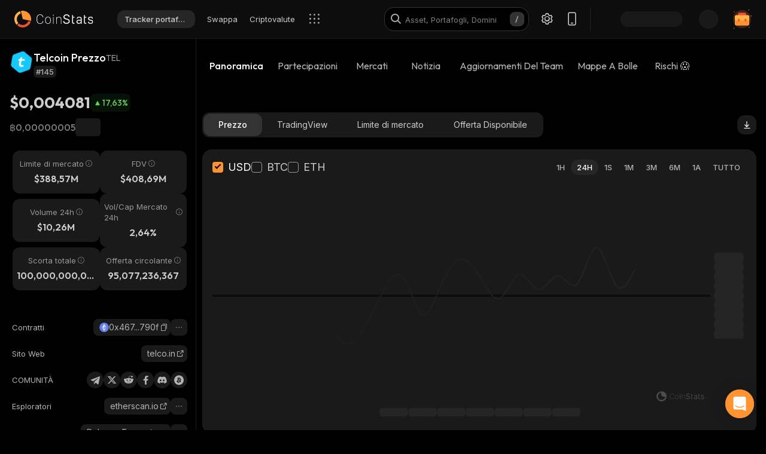

--- FILE ---
content_type: text/html; charset=utf-8
request_url: https://coinstats.app/it/coins/telcoin/
body_size: 64361
content:
<!DOCTYPE html><html lang="it" class="__className_60a407 __variable_60a407 __variable_fa2f99 fonts dark-mode"><head><meta charSet="utf-8"/><meta name="viewport" content="width=device-width, initial-scale=1, maximum-scale=1"/><link rel="preload" as="image" href="/images/logos/logo_website.svg" fetchPriority="high"/><link rel="preload" as="image" href="/images/icons/intercom.svg" fetchPriority="high"/><link rel="preload" as="image" imageSrcSet="/_next/image/?url=https%3A%2F%2Fstatic.coinstats.app%2Fcoins%2FTelcoinGulCC.png&amp;w=48&amp;q=75 1x, /_next/image/?url=https%3A%2F%2Fstatic.coinstats.app%2Fcoins%2FTelcoinGulCC.png&amp;w=96&amp;q=75 2x" fetchPriority="high"/><link rel="preload" as="image" href="https://defistatic.coinstats.app/chain-images/asset_platforms/images/279/small/ethereum.png?1706606803"/><link rel="preload" as="image" href="https://static.coinstats.app/coins/TelcoinGulCC.png"/><link rel="stylesheet" href="/_next/static/css/b902dc379dc38209.css" data-precedence="next"/><link rel="stylesheet" href="/_next/static/css/b49960b0e039fd9c.css" data-precedence="next"/><link rel="stylesheet" href="/_next/static/css/30befde7c8e0ffdc.css" data-precedence="next"/><link rel="stylesheet" href="/_next/static/css/b2a16d2a3bfb8e3d.css" data-precedence="next"/><link rel="stylesheet" href="/_next/static/css/3fb085c7d7fc3fba.css" data-precedence="next"/><link rel="stylesheet" href="/_next/static/css/e905733ac4e977d1.css" data-precedence="next"/><link rel="stylesheet" href="/_next/static/css/d8c826e9a3b31fdb.css" data-precedence="next"/><link rel="stylesheet" href="/_next/static/css/6e2861b08c57f239.css" data-precedence="next"/><link rel="stylesheet" href="/_next/static/css/6b5534a100409d85.css" data-precedence="next"/><link rel="stylesheet" href="/_next/static/css/241bd8a12e6999c6.css" data-precedence="next"/><link rel="stylesheet" href="/_next/static/css/f171dbb350c64eb6.css" data-precedence="next"/><link rel="stylesheet" href="/_next/static/css/a68ac19c05f7ec3e.css" data-precedence="next"/><link rel="stylesheet" href="/_next/static/css/d566b4d6c8090be9.css" data-precedence="next"/><link rel="stylesheet" href="/_next/static/css/5ec6371cd2425dfd.css" data-precedence="next"/><link rel="stylesheet" href="/_next/static/css/df0013826c06d820.css" data-precedence="next"/><link rel="stylesheet" href="/_next/static/css/f04082d8db6f921b.css" data-precedence="next"/><link rel="stylesheet" href="/_next/static/css/da1893e3c98291d2.css" data-precedence="next"/><link rel="stylesheet" href="/_next/static/css/5aa7b7ed9af14493.css" data-precedence="next"/><link rel="stylesheet" href="/_next/static/css/06093a29ee9d6d7c.css" data-precedence="next"/><link rel="stylesheet" href="/_next/static/css/f4d0f8a47929a5ae.css" data-precedence="next"/><link rel="stylesheet" href="/_next/static/css/f84a04930f6861e9.css" data-precedence="next"/><link rel="stylesheet" href="/_next/static/css/a2ba863c22414239.css" data-precedence="next"/><link rel="stylesheet" href="/_next/static/css/2c0d6963042e0e66.css" data-precedence="next"/><link rel="stylesheet" href="/_next/static/css/010493b461734428.css" data-precedence="next"/><link rel="stylesheet" href="/_next/static/css/14a3788f90cc156a.css" data-precedence="next"/><link rel="stylesheet" href="/_next/static/css/fb3853a7027406e7.css" data-precedence="next"/><link rel="stylesheet" href="/_next/static/css/59840de64b736a2a.css" data-precedence="next"/><link rel="stylesheet" href="/_next/static/css/f78dbaf0b2152f50.css" data-precedence="next"/><link rel="stylesheet" href="/_next/static/css/bd4ecb79854344ac.css" data-precedence="next"/><link rel="stylesheet" href="/_next/static/css/8701878d84e02627.css" data-precedence="next"/><link rel="preload" as="script" fetchPriority="low" href="/_next/static/chunks/webpack-8959ebe1059c255f.js"/><script src="/_next/static/chunks/fd9d1056-1379996a47444fc8.js" async=""></script><script src="/_next/static/chunks/46384-c43f912b7355b240.js" async=""></script><script src="/_next/static/chunks/main-app-6560c760868ab83c.js" async=""></script><script src="/_next/static/chunks/68575-3416a4b4d92721d7.js" async=""></script><script src="/_next/static/chunks/app/%5Blocale%5D/(with-intercom-and-cookie-popup)/(with-footer-header)/(with-switch-popup)/layout-7ac001bc8a8afb9c.js" async=""></script><script src="/_next/static/chunks/d16ac788-da7f4917a8a9e009.js" async=""></script><script src="/_next/static/chunks/6809c4f0-be8c651c0cbc2c78.js" async=""></script><script src="/_next/static/chunks/31147-2e7f135af2decd66.js" async=""></script><script src="/_next/static/chunks/27648-25697d950e0795e7.js" async=""></script><script src="/_next/static/chunks/18848-5fe45940f40fc2e6.js" async=""></script><script src="/_next/static/chunks/98067-46f80aa433e4cae6.js" async=""></script><script src="/_next/static/chunks/33145-94d4065edc9f25ae.js" async=""></script><script src="/_next/static/chunks/53833-95927d1ca15de51b.js" async=""></script><script src="/_next/static/chunks/84804-03d37ba16fe07d93.js" async=""></script><script src="/_next/static/chunks/21392-add38bdaa2a4043b.js" async=""></script><script src="/_next/static/chunks/47299-e90c37c826c85808.js" async=""></script><script src="/_next/static/chunks/29362-cb8213d6756256fa.js" async=""></script><script src="/_next/static/chunks/90487-195085e04b154ace.js" async=""></script><script src="/_next/static/chunks/1907-a0466b6b87d9465e.js" async=""></script><script src="/_next/static/chunks/465-4eca1661f2c09bb1.js" async=""></script><script src="/_next/static/chunks/5268-a89d7793ecac9ca4.js" async=""></script><script src="/_next/static/chunks/75827-49478c22f5b5421d.js" async=""></script><script src="/_next/static/chunks/app/%5Blocale%5D/(with-intercom-and-cookie-popup)/(with-footer-header)/layout-211203fa72295fe5.js" async=""></script><script src="/_next/static/chunks/24385-71f6749ed9323fb0.js" async=""></script><script src="/_next/static/chunks/63126-3f4a410d19d28c5f.js" async=""></script><script src="/_next/static/chunks/5222-ab0cac77de402b94.js" async=""></script><script src="/_next/static/chunks/93903-837c169f4ed58fca.js" async=""></script><script src="/_next/static/chunks/app/%5Blocale%5D/(with-intercom-and-cookie-popup)/layout-293d5226f3f2ed2a.js" async=""></script><script src="/_next/static/chunks/app/not-found-958810e21036a5a4.js" async=""></script><script src="/_next/static/chunks/app/global-error-5a003bb689c2f8d7.js" async=""></script><script src="/_next/static/chunks/83708-611eaaf66a24c9d3.js" async=""></script><script src="/_next/static/chunks/10781-049b9a25d4d01821.js" async=""></script><script src="/_next/static/chunks/1493-c4d6a9e62c1c05b8.js" async=""></script><script src="/_next/static/chunks/60587-050e704604ada5ef.js" async=""></script><script src="/_next/static/chunks/58576-10d005d3f58beab4.js" async=""></script><script src="/_next/static/chunks/app/%5Blocale%5D/(with-intercom-and-cookie-popup)/(with-footer-header)/(with-switch-popup)/(live-prices)/coins/page-4785354a5f867102.js" async=""></script><script src="/_next/static/chunks/61093-14143b2629179c28.js" async=""></script><script src="/_next/static/chunks/67603-8f12e6735a8d1b07.js" async=""></script><script src="/_next/static/chunks/59281-86babf8a221a5962.js" async=""></script><script src="/_next/static/chunks/87406-1490bd31318ad98c.js" async=""></script><script src="/_next/static/chunks/5728-db80d6e1fa5ab81e.js" async=""></script><script src="/_next/static/chunks/59749-3ee73e369f522cbd.js" async=""></script><script src="/_next/static/chunks/app/%5Blocale%5D/(with-intercom-and-cookie-popup)/(with-footer-header)/(with-switch-popup)/coins/%5BcoinId%5D/layout-e917cebd94c32f5e.js" async=""></script><script src="/_next/static/chunks/3a91511d-3e01b972328aa159.js" async=""></script><script src="/_next/static/chunks/25728622-d7eb93e2ec5e06c7.js" async=""></script><script src="/_next/static/chunks/18206-e8cd671b14b06198.js" async=""></script><script src="/_next/static/chunks/65865-1f2a5280d5b4bee1.js" async=""></script><script src="/_next/static/chunks/56634-0db559ae874411a1.js" async=""></script><script src="/_next/static/chunks/40178-7b947e7c00464b02.js" async=""></script><script src="/_next/static/chunks/59645-22531861af9c92c7.js" async=""></script><script src="/_next/static/chunks/61041-7f437eaa164d6847.js" async=""></script><script src="/_next/static/chunks/app/%5Blocale%5D/layout-77922212daf9a58f.js" async=""></script><script src="/_next/static/chunks/3d60105b-2402ba5a1146b4b3.js" async=""></script><script src="/_next/static/chunks/dc112a36-21d44131fe887b26.js" async=""></script><script src="/_next/static/chunks/52271efe-548c6f78c0e22bb1.js" async=""></script><script src="/_next/static/chunks/62650-1422a738bd4eadd5.js" async=""></script><script src="/_next/static/chunks/46709-ff17d75a016a2425.js" async=""></script><script src="/_next/static/chunks/888-a69f9f400fed2b02.js" async=""></script><script src="/_next/static/chunks/4705-310fbe05c55d29de.js" async=""></script><script src="/_next/static/chunks/13900-0df2c1f9a2e68e7a.js" async=""></script><script src="/_next/static/chunks/99232-f0011dfa276555b4.js" async=""></script><script src="/_next/static/chunks/34766-0258698664410f13.js" async=""></script><script src="/_next/static/chunks/12084-4ba87e977d68bff5.js" async=""></script><script src="/_next/static/chunks/39402-5d0ef2c0fdc744e5.js" async=""></script><script src="/_next/static/chunks/app/%5Blocale%5D/(with-intercom-and-cookie-popup)/(with-footer-header)/(with-switch-popup)/coins/%5BcoinId%5D/page-5fa2d7e14ff272f7.js" async=""></script><link href="https://widget.intercom.io" rel="preconnect" crossorigin=""/><meta name="theme-color" content="#0D0D0D"/><title>Telcoin Prezzi (TEL), capitalizzazione di mercato, i grafici, e info | CoinStats</title><meta name="description" content="Telcoin prezzo in tempo reale.  Ricevi le ultime TEL capitalizzazione di mercato, grafici, volume degli scambi e le ultime notizie. Scopri tutto sul prezzo di Telcoin su CoinStats."/><meta name="application-name" content="Tracker e ricerca portafoglio di criptovalute | CoinStats"/><link rel="manifest" href="/manifest.json" crossorigin="use-credentials"/><meta name="msapplication-config" content="/browserconfig.xml"/><meta name="apple-itunes-app" content="app-id=1247849330, app-argument=https://coinstats.app/coins/telcoin"/><meta name="fb:app_id" content="116525922286255"/><link rel="canonical" href="https://coinstats.app/it/coins/telcoin/"/><link rel="alternate" hrefLang="x-default" href="https://coinstats.app/coins/telcoin/"/><link rel="alternate" hrefLang="en" href="https://coinstats.app/coins/telcoin/"/><link rel="alternate" hrefLang="de" href="https://coinstats.app/de/coins/telcoin/"/><link rel="alternate" hrefLang="ru" href="https://coinstats.app/ru/coins/telcoin/"/><link rel="alternate" hrefLang="es" href="https://coinstats.app/es/coins/telcoin/"/><link rel="alternate" hrefLang="fr" href="https://coinstats.app/fr/coins/telcoin/"/><link rel="alternate" hrefLang="hy" href="https://coinstats.app/hy/coins/telcoin/"/><link rel="alternate" hrefLang="it" href="https://coinstats.app/it/coins/telcoin/"/><link rel="alternate" hrefLang="ja" href="https://coinstats.app/ja/coins/telcoin/"/><link rel="alternate" hrefLang="ko" href="https://coinstats.app/ko/coins/telcoin/"/><link rel="alternate" hrefLang="nl" href="https://coinstats.app/nl/coins/telcoin/"/><link rel="alternate" hrefLang="pt" href="https://coinstats.app/pt/coins/telcoin/"/><link rel="alternate" hrefLang="tr" href="https://coinstats.app/tr/coins/telcoin/"/><link rel="alternate" hrefLang="zh" href="https://coinstats.app/zh/coins/telcoin/"/><meta property="og:title" content="Telcoin (TEL) $0,004081 -  Prices, Charts, Markets &amp; News"/><meta property="og:description" content="Get everything you need to know about Telcoin TEL
      price, charts and market cap. All the latest cryptocurrency news and trends. Find the latest and most accurate Telcoin live price on Coin Stats."/><meta property="og:image" content="https://static.coinstats.app/coin_preview/telcoin.png"/><meta property="og:image:width" content="1200"/><meta property="og:image:height" content="630"/><meta property="og:type" content="website"/><meta name="twitter:card" content="summary_large_image"/><meta name="twitter:title" content="Telcoin (TEL) $0,004081 -  Prices, Charts, Markets &amp; News"/><meta name="twitter:description" content="Get everything you need to know about Telcoin TEL
      price, charts and market cap. All the latest cryptocurrency news and trends. Find the latest and most accurate Telcoin live price on Coin Stats."/><meta name="twitter:image" content="https://static.coinstats.app/coin_preview/telcoin.png"/><link rel="icon" href="/favicon.ico" type="image/x-icon" sizes="48x48"/><link rel="icon" href="/favicon.ico" sizes="any"/><link rel="icon" href="/icon-16.png" sizes="16x16" type="image/png"/><link rel="icon" href="/icon-32.png" sizes="32x32" type="image/png"/><link rel="apple-touch-icon" href="/apple-icon.png" sizes="180x180" type="image/png"/><link rel="mask-icon" href="/icon.svg" color="#2b2b2b"/><meta name="next-size-adjust"/><script src="/_next/static/chunks/polyfills-42372ed130431b0a.js" noModule=""></script></head><body><main><header class="Header_header__u_LUs Header_up__wcdpA"><a hrefLang="en" style="display:none" aria-label="English" href="/en/coins/telcoin/">English</a><a hrefLang="de" style="display:none" aria-label="Deutsch" href="/de/coins/telcoin/">Deutsch</a><a hrefLang="ko" style="display:none" aria-label="한국어" href="/ko/coins/telcoin/">한국어</a><a hrefLang="ja" style="display:none" aria-label="日本語" href="/ja/coins/telcoin/">日本語</a><a hrefLang="zh" style="display:none" aria-label="中文" href="/zh/coins/telcoin/">中文</a><a hrefLang="es" style="display:none" aria-label="Español" href="/es/coins/telcoin/">Español</a><a hrefLang="fr" style="display:none" aria-label="Français" href="/fr/coins/telcoin/">Français</a><a hrefLang="hy" style="display:none" aria-label="Հայերեն" href="/hy/coins/telcoin/">Հայերեն</a><a hrefLang="nl" style="display:none" aria-label="Nederlands" href="/nl/coins/telcoin/">Nederlands</a><a hrefLang="ru" style="display:none" aria-label="Русский" href="/ru/coins/telcoin/">Русский</a><a hrefLang="pt" style="display:none" aria-label="Português" href="/pt/coins/telcoin/">Português</a><a hrefLang="tr" style="display:none" aria-label="Türkçe" href="/tr/coins/telcoin/">Türkçe</a><a style="display:none" href="/portfolio/" aria-label="Tracker portafoglio">Tracker portafoglio</a><a style="display:none" href="/swap/" aria-label="Swappa">Swappa</a><a style="display:none" href="/coins/" aria-label="Criptovalute">Criptovalute</a><a style="display:none" href="/pricing/" aria-label="Prezzi">Prezzi</a><a style="display:none" href="/integrations/" aria-label="Integrazioni">Integrazioni</a><a style="display:none" href="/news/" aria-label="Notizia">Notizia</a><a style="display:none" href="/earn/" aria-label="Guadagna">Guadagna</a><a style="display:none" href="https://coinstats.app/blog/" aria-label="Blog">Blog</a><a style="display:none" href="/nft/ethereum/" aria-label="NFT">NFT</a><a style="display:none" href="/widgets/" aria-label="Widget">Widget</a><a style="display:none" href="/defi-tracker/" aria-label="Tracker di Portafoglio DeFi">Tracker di Portafoglio DeFi</a><a style="display:none" href="https://coinstats.app/api-docs/" aria-label="API Aperta">API Aperta</a><a style="display:none" href="/market-report/" aria-label="Rapporto 24h">Rapporto 24h</a><a style="display:none" href="/press-kit/" aria-label="Press Kit">Press Kit</a><a style="display:none" href="https://coinstats.app/api-docs/" aria-label="Documenti API">Documenti API</a><div class="Header_global-header__JGGiw"><div class="Header_left-section__rXC1q" data-cy="left-section"><div class="DefaultLogo_default-logo-container__mVUid" data-cy="default-logo-container"><a aria-label="CoinStats Logo" class="DefaultLogo_logo-image__9lyOt" href="/it/"><img alt="CoinStats" fetchPriority="high" width="132" height="28" decoding="async" data-nimg="1" class="DefaultLogo_logo-image__9lyOt" style="color:transparent" src="/images/logos/logo_website.svg"/></a></div><nav class="HeaderNavigation_header-navigation__6UWuH" data-cy="header-navigation"><a class="Navigation_nav__d1Ozb font-family-body font-weight-regular HeaderNavigation_primary-nav__e4KAt HeaderNavigation_portfolio-tab__d1ChT Header_global-header-nav-item__trz_Z font-size-13" title="Tracker portafoglio" data-cy="nav-with-redirect" href="/it/portfolio/">Tracker portafoglio<div class="Navigation_activeBorder__U_Uo6 HeaderNavigation_active-border__WAP5M Navigation_hide__dHgV0"></div></a><a class="Navigation_nav__d1Ozb font-family-body font-weight-regular HeaderNavigation_primary-nav__e4KAt Header_global-header-nav-item__trz_Z font-size-13" title="Swappa" data-cy="nav-with-redirect" href="/it/swap/">Swappa<div class="Navigation_activeBorder__U_Uo6 HeaderNavigation_active-border__WAP5M Navigation_hide__dHgV0"></div></a><a class="Navigation_nav__d1Ozb font-family-body font-weight-regular HeaderNavigation_primary-nav__e4KAt Header_global-header-nav-item__trz_Z font-size-13" title="Criptovalute" data-cy="nav-with-redirect" href="/it/coins/">Criptovalute<div class="Navigation_activeBorder__U_Uo6 HeaderNavigation_active-border__WAP5M Navigation_hide__dHgV0"></div></a><a class="Navigation_nav__d1Ozb font-family-body font-weight-regular HeaderNavigation_primary-nav__e4KAt Header_global-header-nav-item__trz_Z font-size-13" title="Notizia" data-cy="nav-with-redirect" href="/it/news/">Notizia<div class="Navigation_activeBorder__U_Uo6 HeaderNavigation_active-border__WAP5M Navigation_hide__dHgV0"></div></a></nav><div class="Header_menu-open-close-wrapper__78AyI"><span class="icon-menu Header_icon-menu__kN61t" data-cy="icon-menu"></span></div></div><div class="Header_right-section__RPCfi" data-cy="right-section"><div class="Header_desktop-search__uq1de" data-cy="desktop-search"><div class="HeaderSearch_header-search__q__nc" data-cy="header-search"><div class="HeaderSearch_header-search-input-container__8cHEQ"><i class="icon-search-new HeaderSearch_search-icon__g8FVP"></i><div class="CSInput_cs-input-wrapper__rpsY6 HeaderSearch_header-search-input-wrapper__MLhXd" data-cy="cs-input-wrapper"><input class="CSInput_cs-input__KgsLJ font-family-body font-weight-regular HeaderSearch_header-search-input__gOArO font-size-16" type="text" data-cy="cs-input" id="header-search" placeholder="Asset, Portafogli, Domini" autoComplete="off" disabled="" value=""/></div><i class="icon-Slash HeaderSearch_icon-Slash__UJlNb"></i></div></div></div><div class="HeaderSettings_settings__gWvXE" data-cy="settings"><span class="icon-settings HeaderSettings_settings-icon__reZYW" data-cy="icon-settings"></span></div><div class="HeaderDownloadApp_headerDownloadApp__GSSVF"><i class="icon-Phone HeaderDownloadApp_iconPhone__UEAQW"></i></div><style data-emotion="css wot6g1 animation-c7515d">.css-wot6g1{display:block;background-color:rgba(0, 0, 0, 0.11);height:1.2em;border-radius:4px;-webkit-animation:animation-c7515d 2s ease-in-out 0.5s infinite;animation:animation-c7515d 2s ease-in-out 0.5s infinite;}@-webkit-keyframes animation-c7515d{0%{opacity:1;}50%{opacity:0.4;}100%{opacity:1;}}@keyframes animation-c7515d{0%{opacity:1;}50%{opacity:0.4;}100%{opacity:1;}}</style><span class="MuiSkeleton-root MuiSkeleton-rounded MuiSkeleton-pulse SparkSkeleton_sparkLoader__Ge2BO Header_userSparkLoader__bigJV css-wot6g1" style="width:103px;height:26px"></span><style data-emotion="css 18m8hyu animation-c7515d">.css-18m8hyu{display:block;background-color:rgba(0, 0, 0, 0.11);height:1.2em;margin-top:0;margin-bottom:0;height:auto;transform-origin:0 55%;-webkit-transform:scale(1, 0.60);-moz-transform:scale(1, 0.60);-ms-transform:scale(1, 0.60);transform:scale(1, 0.60);border-radius:4px/6.7px;-webkit-animation:animation-c7515d 2s ease-in-out 0.5s infinite;animation:animation-c7515d 2s ease-in-out 0.5s infinite;}.css-18m8hyu:empty:before{content:"\00a0";}@-webkit-keyframes animation-c7515d{0%{opacity:1;}50%{opacity:0.4;}100%{opacity:1;}}@keyframes animation-c7515d{0%{opacity:1;}50%{opacity:0.4;}100%{opacity:1;}}</style><span class="MuiSkeleton-root MuiSkeleton-text MuiSkeleton-pulse Header_userSkeleton___e_a8 css-18m8hyu" style="width:32px;height:32px"></span><div class="UserPortfolio_user-portfolio__u6lqF rightSidebar-opener" data-cy="rightSidebar-opener"><span>
<svg class= width="32" height="32" viewBox="0 0 32 32" fill="none" version="1.1" xmlns="http://www.w3.org/2000/svg" id="ic">
    <g>
        <path opacity="0.2" d="M16.0011 31.1111C24.3474 31.1111 31.1133 24.3456 31.1133 16C31.1133 7.65436 24.3474 0.888885 16.0011 0.888885C7.65488 0.888885 0.888916 7.65436 0.888916 16C0.888916 24.3456 7.65488 31.1111 16.0011 31.1111Z" fill="#FF9332"/>
        <path fill-rule="evenodd" clip-rule="evenodd" d="M28 11.7343V24.5321C28 25.7101 27.0062 26.6667 25.7848 26.6667H6.21556C4.99414 26.6667 4 25.7101 4 24.5321V11.7343C4 10.7839 4.63932 9.98139 5.53117 9.70149L5.86713 9.62737C5.98188 9.60583 6.09696 9.59999 6.21556 9.59999H25.7848C25.9861 9.59999 26.1843 9.6246 26.3697 9.67689C27.3095 9.92264 28 10.7503 28 11.7343Z" fill="#FF9332"/>
        <path fill-rule="evenodd" clip-rule="evenodd" d="M22.8573 7.55007V13.1204C22.8573 14.3441 21.9115 15.3374 20.749 15.3374H11.2516C10.0892 15.3374 9.14307 14.3441 9.14307 13.1204V7.55007C9.14307 6.56308 9.75151 5.7294 10.6003 5.43874L10.92 5.36208C11.0292 5.33972 11.1387 5.33333 11.2516 5.33333H20.749C20.9407 5.33333 21.1293 5.35888 21.3058 5.41318C22.2002 5.66871 22.8573 6.52794 22.8573 7.55007Z" fill="#EA5237"/>

        <path id="path1"  d="M28 11.8907V15.8426C28 17.1103 27.0062 18.1333 25.7848 18.1333H6.21556C4.99414 18.1333 4 17.1103 4 15.8426V11.8907C4 10.8706 4.63932 10.0093 5.53117 9.70893L5.86713 9.62937C5.98189 9.60626 6.09696 9.59999 6.21556 9.59999H25.7848C25.9861 9.59999 26.1843 9.6264 26.3697 9.68252C27.3095 9.94629 28 10.8346 28 11.8907Z" fill="#FFB347" >
            <animate
                    attributeName="d"
                    dur="0.3s"
                    begin="ic.mouseenter"
                    repeatCount="1"
                    fill="freeze"
                    to="M28 11.4326V14.5941C28 15.6082 27.0062 16.4267 25.7848 16.4267H6.21556C4.99414 16.4267 4 15.6082 4 14.5941V11.4326C4 10.6165 4.63932 9.92747 5.53117 9.68714L5.86713 9.6235C5.98189 9.60501 6.09696 9.59999 6.21556 9.59999H25.7848C25.9861 9.59999 26.1843 9.62112 26.3697 9.66602C27.3095 9.87703 28 10.5877 28 11.4326Z"/>
            <animate
                    attributeName="d"
                    dur="0.3s"
                    begin="ic.mouseleave"
                    repeatCount="1"
                    fill="freeze"
                    to="M28 11.8907V15.8426C28 17.1103 27.0062 18.1333 25.7848 18.1333H6.21556C4.99414 18.1333 4 17.1103 4 15.8426V11.8907C4 10.8706 4.63932 10.0093 5.53117 9.70893L5.86713 9.62937C5.98189 9.60626 6.09696 9.59999 6.21556 9.59999H25.7848C25.9861 9.59999 26.1843 9.6264 26.3697 9.68252C27.3095 9.94629 28 10.8346 28 11.8907Z"/>
        </path>
        <path id="path2" fill-rule="evenodd" clip-rule="evenodd" d="M11.2557 19.84H9.94637C9.50268 19.84 9.14307 19.5144 9.14307 19.1124V16.3006C9.14307 15.8992 9.50268 15.5733 9.94637 15.5733H11.2557C11.6994 15.5733 12.0593 15.8992 12.0593 16.3006V19.1124C12.0593 19.5144 11.6994 19.84 11.2557 19.84Z" fill="#EA5237">
            <animate
                    attributeName="d"
                    dur="0.3s"
                    begin="ic.mouseenter"
                    repeatCount="1"
                    fill="freeze"
                    to="M11.2557 18.1333H9.94637C9.50268 18.1333 9.14307 17.8077 9.14307 17.4057V14.594C9.14307 14.1926 9.50268 13.8667 9.94637 13.8667H11.2557C11.6994 13.8667 12.0593 14.1926 12.0593 14.594V17.4057C12.0593 17.8077 11.6994 18.1333 11.2557 18.1333Z"/>
            <animate
                    attributeName="d"
                    dur="0.3s"
                    begin="ic.mouseleave"
                    repeatCount="1"
                    fill="freeze"
                    to="M11.2557 19.84H9.94637C9.50268 19.84 9.14307 19.5144 9.14307 19.1124V16.3006C9.14307 15.8992 9.50268 15.5733 9.94637 15.5733H11.2557C11.6994 15.5733 12.0593 15.8992 12.0593 16.3006V19.1124C12.0593 19.5144 11.6994 19.84 11.2557 19.84Z"/>
        </path>
        <path id="path3" fill-rule="evenodd" clip-rule="evenodd" d="M22.3985 19.84H21.0892C20.6455 19.84 20.2859 19.5144 20.2859 19.1124V16.3006C20.2859 15.8992 20.6455 15.5733 21.0892 15.5733H22.3985C22.8422 15.5733 23.2021 15.8992 23.2021 16.3006V19.1124C23.2021 19.5144 22.8422 19.84 22.3985 19.84Z" fill="#EA5237">
            <animate
                    attributeName="d"
                    dur="0.3s"
                    begin="ic.mouseenter"
                    repeatCount="1"
                    fill="freeze"
                    to="M22.3985 18.1333H21.0892C20.6455 18.1333 20.2859 17.8077 20.2859 17.4057V14.594C20.2859 14.1926 20.6455 13.8667 21.0892 13.8667H22.3985C22.8422 13.8667 23.2021 14.1926 23.2021 14.594V17.4057C23.2021 17.8077 22.8422 18.1333 22.3985 18.1333Z"/>
            <animate
                    attributeName="d"
                    dur="0.3s"
                    begin="ic.mouseleave"
                    repeatCount="1"
                    fill="freeze"
                    to="M22.3985 19.84H21.0892C20.6455 19.84 20.2859 19.5144 20.2859 19.1124V16.3006C20.2859 15.8992 20.6455 15.5733 21.0892 15.5733H22.3985C22.8422 15.5733 23.2021 15.8992 23.2021 16.3006V19.1124C23.2021 19.5144 22.8422 19.84 22.3985 19.84Z"/>
        </path>

        <path fill-rule="evenodd" clip-rule="evenodd" d="M27.3991 1.46596C27.8047 1.46596 28.1327 1.138 28.1327 0.73364C28.1327 0.327965 27.8047 0 27.3991 0C26.9947 0 26.6667 0.327965 26.6667 0.73364C26.6667 1.138 26.9947 1.46596 27.3991 1.46596ZM28.4183 29.7198C28.4183 29.3154 28.0903 28.9875 27.6846 28.9875C27.2803 28.9875 26.9523 29.3154 26.9523 29.7198C26.9523 30.1255 27.2803 30.4534 27.6846 30.4534C28.0903 30.4534 28.4183 30.1255 28.4183 29.7198ZM3.24382 31.2467C3.24382 30.841 2.91585 30.5131 2.51148 30.5131C2.10712 30.5131 1.77783 30.841 1.77783 31.2467C1.77783 31.6524 2.10712 31.9804 2.51148 31.9804C2.91585 31.9804 3.24382 31.6524 3.24382 31.2467ZM32.0001 10.5811C32.0001 10.1754 31.6721 9.84748 31.2664 9.84748C30.862 9.84748 30.5341 10.1754 30.5341 10.5811C30.5341 10.9868 30.862 11.3148 31.2664 11.3148C31.6721 11.3148 32.0001 10.9868 32.0001 10.5811ZM3.84431 3.84344C3.84431 3.43908 3.51634 3.11112 3.11198 3.11112C2.70761 3.11112 2.37833 3.43908 2.37833 3.84344C2.37833 4.24912 2.70761 4.57708 3.11198 4.57708C3.51634 4.57708 3.84431 4.24912 3.84431 3.84344Z" fill="#FF9332"/>
    </g>
</svg>
    </span></div></div></div></header><script type="application/ld+json">{"@context":"https://schema.org/","@type":"Product","name":"Telcoin","description":"A cryptocurrency","sku":"TEL","image":"https://static.coinstats.app/coins/TelcoinGulCC.png","offers":{"@type":"Offer","price":0.0040814538924792915,"priceCurrency":"USD"},"additionalProperty":[{"@type":"PropertyValue","name":"Market Cap","value":388571049},{"@type":"PropertyValue","name":"Circulating Supply","value":95077236367},{"@type":"PropertyValue","name":"Max Supply","value":100000000000},{"@type":"PropertyValue","name":"Last Update","value":"2026-01-22T19:46:51.058Z"},{"@type":"PropertyValue","name":"Percent Change 24H","value":17.63},{"@type":"PropertyValue","name":"Exchange Rate Specification","value":{"@type":"ExchangeRateSpecification","name":"Telcoin","currentExchangeRate":{"@type":"UnitPriceSpecification","price":0.0040814538924792915,"priceCurrency":"USD"}}}],"url":"https://www.telco.in/"}</script><script type="application/ld+json">{"@context":"http://schema.org","@type":"Table","about":"Cryptocurrency Prices Today"}</script><div class="coins_pageWrapper__0FeJI"><div class="coins_coinDetails__MuG5G"><div class="coins_coinInfoWrapper___H7dC"><div class="coins_coinInfoWrapperContent__Pub1C"><div class="coins_logoAndName__fYOCv"><img alt="TEL" fetchPriority="high" width="40" height="40" decoding="async" data-nimg="1" style="color:transparent" srcSet="/_next/image/?url=https%3A%2F%2Fstatic.coinstats.app%2Fcoins%2FTelcoinGulCC.png&amp;w=48&amp;q=75 1x, /_next/image/?url=https%3A%2F%2Fstatic.coinstats.app%2Fcoins%2FTelcoinGulCC.png&amp;w=96&amp;q=75 2x" src="/_next/image/?url=https%3A%2F%2Fstatic.coinstats.app%2Fcoins%2FTelcoinGulCC.png&amp;w=96&amp;q=75"/><div><div class="coins_nameAndSymbol__RB_nk"><h1 class="coins_name__bYone font-family-emphasis font-weight-medium font-size-18">Telcoin Prezzo</h1><span class="coins_symbol__UvFed font-family-emphasis font-weight-regular font-size-14" title="TEL">TEL</span></div><span class="SubscriptionType_subscription-badge__KYxDA font-family-body font-weight-medium coins_subscriptionType__KzWyH font-size-13" data-cy="subscription-badge">#145</span></div></div><div class="CoinMainPrices_coinPriceInfo__Nq7Wn coins_coinPriceInfo__mRCz8"><p class="CoinMainPrices_coinPrice__7iwc4 font-family-heading font-weight-bold font-size-26" title="$0,004081">$0,004081</p><div class="PriceChangeBadge_priceChangeBadge__Ge2D1 CoinMainPrices_priceBadge__zVYJa PriceChangeBadge_priceUp__MmhOQ" data-cy="CoinMainPrices_priceBadge__zVYJa"><i class="icon-priceUp"></i><span class="font-family-emphasis font-weight-medium font-size-14" title="17,63%">17,63<!-- -->%</span></div></div><div class="CoinMainPrices_coinSecondaryPriceInfo__fWloR coins_coinSecondaryPriceInfo__NYUIS"><p class="CoinMainPrices_secondaryPrice__9AXou font-family-emphasis font-weight-medium font-size-16">฿0,00000005</p><style data-emotion="css 18m8hyu animation-c7515d">.css-18m8hyu{display:block;background-color:rgba(0, 0, 0, 0.11);height:1.2em;margin-top:0;margin-bottom:0;height:auto;transform-origin:0 55%;-webkit-transform:scale(1, 0.60);-moz-transform:scale(1, 0.60);-ms-transform:scale(1, 0.60);transform:scale(1, 0.60);border-radius:4px/6.7px;-webkit-animation:animation-c7515d 2s ease-in-out 0.5s infinite;animation:animation-c7515d 2s ease-in-out 0.5s infinite;}.css-18m8hyu:empty:before{content:"\00a0";}@-webkit-keyframes animation-c7515d{0%{opacity:1;}50%{opacity:0.4;}100%{opacity:1;}}@keyframes animation-c7515d{0%{opacity:1;}50%{opacity:0.4;}100%{opacity:1;}}</style><span class="MuiSkeleton-root MuiSkeleton-text MuiSkeleton-pulse coins_skeleton__pyu0m css-18m8hyu" style="width:42px;height:30px"></span></div><div class="CoinMarketStats_marketStatsItems__4aS1x coins_marketStatsItems__cpIic"><div class="MarketStatsItem_marketStatsItem__ETiAR CoinMarketStats_marketStatsItem__jsvCM"><div class="MarketStatsItem_title__D3dWu "><span title="Limite di mercato" class="MarketStatsItem_titleText__ji4Eg font-family-body font-weight-regular CoinMarketStats_marketStatsItemTitle__J0WEF font-size-13">Limite di mercato</span><i id="Limite di mercato" data-tooltip-html="&lt;div&gt;
            &lt;p&gt;La capitalizzazione di mercato di una criptovaluta è il suo prezzo attuale moltiplicato per la sua offerta circolante (il numero totale di monete estratte).&lt;/p&gt;
            &lt;p&gt;
              &lt;b&gt;Cap di mercato = Prezzo corrente x Offerta in circolazione.&lt;/b&gt;
            &lt;/p&gt;
          &lt;/div&gt;" class="icon-fill-1 MarketStatsItem_icon__L0FMj CoinMarketStats_marketStatsItemHintIcon__yn0UL"></i><div role="tooltip" class="react-tooltip styles-module_tooltip__mnnfp styles-module_dark__xNqje MarketStatsItem_tooltip__BBOoF "><div class="react-tooltip-arrow styles-module_arrow__K0L3T"></div></div></div><div class="MarketStatsItem_content__kpqZL CoinMarketStats_marketStatsItemContent__LTSIr"><div class="MarketStatsItem_valueWrapper__IRbId"><div class="MarketStatsItem_value__N5gMt font-family-emphasis font-weight-semibold font-size-16" title="$388,57M" data-cy="font-size-16">$388,57M</div></div></div></div><div class="MarketStatsItem_marketStatsItem__ETiAR CoinMarketStats_marketStatsItem__jsvCM"><div class="MarketStatsItem_title__D3dWu "><span title="FDV" class="MarketStatsItem_titleText__ji4Eg font-family-body font-weight-regular CoinMarketStats_marketStatsItemTitle__J0WEF font-size-13">FDV</span><i id="FDV" data-tooltip-html="La capitalizzazione di mercato di una criptovaluta è il suo prezzo attuale moltiplicato per la sua offerta circolante (il numero totale di monete estratte)." class="icon-fill-1 MarketStatsItem_icon__L0FMj CoinMarketStats_marketStatsItemHintIcon__yn0UL"></i><div role="tooltip" class="react-tooltip styles-module_tooltip__mnnfp styles-module_dark__xNqje MarketStatsItem_tooltip__BBOoF "><div class="react-tooltip-arrow styles-module_arrow__K0L3T"></div></div></div><div class="MarketStatsItem_content__kpqZL CoinMarketStats_marketStatsItemContent__LTSIr"><div class="MarketStatsItem_valueWrapper__IRbId"><div class="MarketStatsItem_value__N5gMt font-family-emphasis font-weight-semibold font-size-16" title="$408,69M" data-cy="font-size-16">$408,69M</div></div></div></div><div class="MarketStatsItem_marketStatsItem__ETiAR CoinMarketStats_marketStatsItem__jsvCM"><div class="MarketStatsItem_title__D3dWu "><span title="Volume 24h" class="MarketStatsItem_titleText__ji4Eg font-family-body font-weight-regular CoinMarketStats_marketStatsItemTitle__J0WEF font-size-13">Volume 24h</span><i id="Volume 24h" data-tooltip-html="Il volume 24h si riferisce alla quantità totale di una criptovaluta scambiata nelle 24 ore precedenti." class="icon-fill-1 MarketStatsItem_icon__L0FMj CoinMarketStats_marketStatsItemHintIcon__yn0UL"></i><div role="tooltip" class="react-tooltip styles-module_tooltip__mnnfp styles-module_dark__xNqje MarketStatsItem_tooltip__BBOoF "><div class="react-tooltip-arrow styles-module_arrow__K0L3T"></div></div></div><div class="MarketStatsItem_content__kpqZL CoinMarketStats_marketStatsItemContent__LTSIr"><div class="MarketStatsItem_valueWrapper__IRbId"><div class="MarketStatsItem_value__N5gMt font-family-emphasis font-weight-semibold font-size-16" title="$10,26M" data-cy="font-size-16">$10,26M</div></div></div></div><div class="MarketStatsItem_marketStatsItem__ETiAR CoinMarketStats_marketStatsItem__jsvCM"><div class="MarketStatsItem_title__D3dWu "><span title="Vol/Cap Mercato 24h" class="MarketStatsItem_titleText__ji4Eg font-family-body font-weight-regular CoinMarketStats_marketStatsItemTitle__J0WEF font-size-13">Vol/Cap Mercato 24h</span><i id="Vol/Cap Mercato 24h" data-tooltip-html="Il rapporto &lt;b&gt;Vol/Cap Mercato (24h)&lt;/b&gt; è un indicatore di liquidità rapido che mostra quanto attivamente una moneta viene scambiata rispetto al suo valore complessivo.
&lt;b&gt;Rapporto Più Alto&lt;/b&gt; ⇒ di solito indica liquidità più forte e potenzialmente maggiore volatilità.
&lt;b&gt;Rapporto Più Basso&lt;/b&gt; ⇒ tipicamente segnala liquidità più bassa e potenzialmente più slittamento di prezzo durante il trading." class="icon-fill-1 MarketStatsItem_icon__L0FMj CoinMarketStats_marketStatsItemHintIcon__yn0UL"></i><div role="tooltip" class="react-tooltip styles-module_tooltip__mnnfp styles-module_dark__xNqje MarketStatsItem_tooltip__BBOoF "><div class="react-tooltip-arrow styles-module_arrow__K0L3T"></div></div></div><div class="MarketStatsItem_content__kpqZL CoinMarketStats_marketStatsItemContent__LTSIr"><div class="MarketStatsItem_valueWrapper__IRbId"><div class="MarketStatsItem_value__N5gMt font-family-emphasis font-weight-semibold font-size-16" title="2,64%" data-cy="font-size-16">2,64%</div></div></div></div><div class="MarketStatsItem_marketStatsItem__ETiAR CoinMarketStats_marketStatsItem__jsvCM"><div class="MarketStatsItem_title__D3dWu "><span title="Scorta totale" class="MarketStatsItem_titleText__ji4Eg font-family-body font-weight-regular CoinMarketStats_marketStatsItemTitle__J0WEF font-size-13">Scorta totale</span><i id="Scorta totale" data-tooltip-html="&lt;div&gt;
          &lt;p&gt;L&#x27;offerta totale di una criptovaluta si riferisce alla quantità totale di monete in circolazione o bloccate eliminando quelle rimosse.&lt;/p&gt;
          &lt;p&gt;
            &lt;b&gt;Offerta totale = Offerta onchain - Monete rimosse dalla circolazione&lt;/b&gt;
          &lt;/p&gt;
        &lt;/div&gt;" class="icon-fill-1 MarketStatsItem_icon__L0FMj CoinMarketStats_marketStatsItemHintIcon__yn0UL"></i><div role="tooltip" class="react-tooltip styles-module_tooltip__mnnfp styles-module_dark__xNqje MarketStatsItem_tooltip__BBOoF "><div class="react-tooltip-arrow styles-module_arrow__K0L3T"></div></div></div><div class="MarketStatsItem_content__kpqZL CoinMarketStats_marketStatsItemContent__LTSIr"><div class="MarketStatsItem_valueWrapper__IRbId"><div class="MarketStatsItem_value__N5gMt font-family-emphasis font-weight-semibold font-size-16" title="100,000,000,000" data-cy="font-size-16">100,000,000,000</div></div></div></div><div class="MarketStatsItem_marketStatsItem__ETiAR CoinMarketStats_marketStatsItem__jsvCM"><div class="MarketStatsItem_title__D3dWu "><span title="Offerta circolante" class="MarketStatsItem_titleText__ji4Eg font-family-body font-weight-regular CoinMarketStats_marketStatsItemTitle__J0WEF font-size-13">Offerta circolante</span><i id="Offerta circolante" data-tooltip-html="L&#x27;offerta disponibile o offerta circolante è la migliore approssimazione di monete o token in circolazione e pubblicamente disponibili." class="icon-fill-1 MarketStatsItem_icon__L0FMj CoinMarketStats_marketStatsItemHintIcon__yn0UL"></i><div role="tooltip" class="react-tooltip styles-module_tooltip__mnnfp styles-module_dark__xNqje MarketStatsItem_tooltip__BBOoF "><div class="react-tooltip-arrow styles-module_arrow__K0L3T"></div></div></div><div class="MarketStatsItem_content__kpqZL CoinMarketStats_marketStatsItemContent__LTSIr"><div class="MarketStatsItem_valueWrapper__IRbId"><div class="MarketStatsItem_value__N5gMt font-family-emphasis font-weight-semibold font-size-16" title="95,077,236,367" data-cy="font-size-16">95,077,236,367</div></div></div></div></div><div class="CoinRelatedItems_infoItems__p_wC6 coins_infoItems__5imIk"><div class="CoinRelatedItems_infoItem__tfCCY"><p class="CoinRelatedItems_infoItemTitle__rXH4e font-family-body font-weight-regular font-size-13">Contratti</p><div class="CoinRelatedItems_infoItemFlexWrapper__rv2ca"><div class="CoinInfoItemWrapper_wrapper__Y9IQx CoinRelatedItems_infoItemContent__JaKRA CoinRelatedItems_paddingLeft10__NMHgN"><img width="16" height="16" src="https://defistatic.coinstats.app/chain-images/asset_platforms/images/279/small/ethereum.png?1706606803" class="" alt="Contract"/><p class="CoinRelatedItems_value___ZVnD font-family-body font-weight-regular font-size-14" title="0x467bccd9d29f223bce8043b84e8c8b282827790f">0x467...790f</p><div class="CopyToClipboard_copy-clipboard__saHIv CoinRelatedItems_copyToClipboard__HDgKp" data-cy="CoinRelatedItems_copyToClipboard__HDgKp" role="button" tabindex="0" aria-label="Copia"><input type="text" readOnly="" hidden="" value="0x467bccd9d29f223bce8043b84e8c8b282827790f"/><button type="button" class="CopyToClipboard_copy-text-btn__jHbbZ flex items-center CoinRelatedItems_copyToClipboardButton__v8wnO" aria-label="Copia"><i class="icon-Copy-Outline CoinRelatedItems_icon__EqoJD" data-cy="icon-Copy-Outline CoinRelatedItems_icon__EqoJD"></i></button></div></div><div class="ThreeDotsPopup_threeDotsPopup__19JCI"><div class="ThreeDotsPopup_moreIconContainer__ra5J6 CoinRelatedItems_moreIconWrapper__DqBg4"><i class="icon-more_small ThreeDotsPopup_iconMore__5dYzX"></i></div></div></div></div><div class="CoinRelatedItems_infoItem__tfCCY"><p class="CoinRelatedItems_infoItemTitle__rXH4e font-family-body font-weight-regular font-size-13">Sito web</p><a href="https://www.telco.in/" rel="noopener nofollow noreferrer" target="_blank"><div class="CoinInfoItemWrapper_wrapper__Y9IQx CoinRelatedItems_infoItemContent__JaKRA CoinRelatedItems_paddingLeft10__NMHgN"><p class="CoinRelatedItems_value___ZVnD font-family-body font-weight-regular font-size-14" title="https://www.telco.in/">telco.in</p><i class="icon-Webpage_link CoinRelatedItems_icon__EqoJD"></i></div></a></div><div class="CoinRelatedItems_infoItem__tfCCY"><p class="CoinRelatedItems_infoItemTitle__rXH4e font-family-body font-weight-regular font-size-13">COMUNITÀ</p><div class="CoinRelatedItems_links__SWoH2"><a href="https://t.me/Telcoin_Announcements" title="Telegram" rel="noopener nofollow noreferrer" target="_blank"><div class="CoinInfoItemWrapper_wrapper__Y9IQx CoinRelatedItems_infoItemContent__JaKRA CoinRelatedItems_rounder__vbFOz CoinRelatedItems_communityItem__PFghA"><i class="icon-telegram CoinRelatedItems_icon__EqoJD"></i></div></a><a href="https://twitter.com/telcoin" title="Twitter" rel="noopener nofollow noreferrer" target="_blank"><div class="CoinInfoItemWrapper_wrapper__Y9IQx CoinRelatedItems_infoItemContent__JaKRA CoinRelatedItems_rounder__vbFOz CoinRelatedItems_communityItem__PFghA"><i class="icon-X CoinRelatedItems_icon__EqoJD"></i></div></a><a href="https://www.reddit.com/r/Telcoin/" title="Reddit" rel="noopener nofollow noreferrer" target="_blank"><div class="CoinInfoItemWrapper_wrapper__Y9IQx CoinRelatedItems_infoItemContent__JaKRA CoinRelatedItems_rounder__vbFOz CoinRelatedItems_communityItem__PFghA"><i class="icon-reddit CoinRelatedItems_icon__EqoJD"></i></div></a><a href="https://www.facebook.com/telcoin" title="Facebook" rel="noopener nofollow noreferrer" target="_blank"><div class="CoinInfoItemWrapper_wrapper__Y9IQx CoinRelatedItems_infoItemContent__JaKRA CoinRelatedItems_rounder__vbFOz CoinRelatedItems_communityItem__PFghA"><i class="icon-facebook CoinRelatedItems_icon__EqoJD"></i></div></a><a href="https://discord.com/invite/PMcuZRntNa" title="Discord" rel="noopener nofollow noreferrer" target="_blank"><div class="CoinInfoItemWrapper_wrapper__Y9IQx CoinRelatedItems_infoItemContent__JaKRA CoinRelatedItems_rounder__vbFOz CoinRelatedItems_communityItem__PFghA"><i class="icon-discord CoinRelatedItems_icon__EqoJD"></i></div></a><a href="https://bitcointalk.org/index.php?topic=2387659" title="Bitcointalk" rel="noopener nofollow noreferrer" target="_blank"><div class="CoinInfoItemWrapper_wrapper__Y9IQx CoinRelatedItems_infoItemContent__JaKRA CoinRelatedItems_rounder__vbFOz CoinRelatedItems_communityItem__PFghA"><i class="icon-bitcoinTalk CoinRelatedItems_icon__EqoJD"></i></div></a></div></div><div class="CoinRelatedItems_infoItem__tfCCY"><p class="CoinRelatedItems_infoItemTitle__rXH4e font-family-body font-weight-regular font-size-13">Esploratori</p><div class="CoinRelatedItems_infoItemFlexWrapper__rv2ca"><a href="https://etherscan.io/token/0x467bccd9d29f223bce8043b84e8c8b282827790f" title="https://etherscan.io/token/0x467bccd9d29f223bce8043b84e8c8b282827790f" rel="noopener nofollow noreferrer" target="_blank"><div class="CoinInfoItemWrapper_wrapper__Y9IQx CoinRelatedItems_infoItemContent__JaKRA CoinRelatedItems_paddingLeft10__NMHgN"><p class="CoinRelatedItems_value___ZVnD font-family-body font-weight-regular font-size-14">etherscan.io</p><i class="icon-Webpage_link CoinRelatedItems_icon__EqoJD"></i></div></a><div class="ThreeDotsPopup_threeDotsPopup__19JCI"><div class="ThreeDotsPopup_moreIconContainer__ra5J6 CoinRelatedItems_moreIconWrapper__DqBg4"><i class="icon-more_small ThreeDotsPopup_iconMore__5dYzX"></i></div></div></div></div><div class="CoinRelatedItems_infoItem__tfCCY"><p class="CoinRelatedItems_infoItemTitle__rXH4e font-family-body font-weight-regular font-size-13">Categorie</p><div class="CoinRelatedItems_infoItemFlexWrapper__rv2ca"><a href="/it/categories/62cf32500fe1c959b31bfa2f/"><div class="CoinInfoItemWrapper_wrapper__Y9IQx CoinRelatedItems_infoItemContent__JaKRA CoinRelatedItems_paddingLeftRight10__4MG0y"><p class="CoinRelatedItems_value___ZVnD font-family-body font-weight-regular font-size-14" title="Polygon Ecosystem">Polygon Ecosystem</p></div></a><div class="ThreeDotsPopup_threeDotsPopup__19JCI"><div class="ThreeDotsPopup_moreIconContainer__ra5J6 CoinRelatedItems_moreIconWrapper__DqBg4"><i class="icon-more_small ThreeDotsPopup_iconMore__5dYzX"></i></div></div></div></div><div class="CoinRelatedItems_infoItem__tfCCY"><p class="CoinRelatedItems_infoItemTitle__rXH4e font-family-body font-weight-regular font-size-13">Traccia In</p><style data-emotion="css 18m8hyu animation-c7515d">.css-18m8hyu{display:block;background-color:rgba(0, 0, 0, 0.11);height:1.2em;margin-top:0;margin-bottom:0;height:auto;transform-origin:0 55%;-webkit-transform:scale(1, 0.60);-moz-transform:scale(1, 0.60);-ms-transform:scale(1, 0.60);transform:scale(1, 0.60);border-radius:4px/6.7px;-webkit-animation:animation-c7515d 2s ease-in-out 0.5s infinite;animation:animation-c7515d 2s ease-in-out 0.5s infinite;}.css-18m8hyu:empty:before{content:"\00a0";}@-webkit-keyframes animation-c7515d{0%{opacity:1;}50%{opacity:0.4;}100%{opacity:1;}}@keyframes animation-c7515d{0%{opacity:1;}50%{opacity:0.4;}100%{opacity:1;}}</style><span class="MuiSkeleton-root MuiSkeleton-text MuiSkeleton-pulse CoinRelatedItems_skeleton__tR0ve css-18m8hyu" style="width:100px;height:28px"></span></div></div><div class="CoinPriceChangeItems_chartPriceInfo__atIun "><div class="CoinPriceChangeItems_priceSection__gDlxk CoinPriceChangeItems_priceSectionTop__CFoWW"><div class="CoinPriceChangeItems_flexAlignCenterSpaceBetween__CtrsU"><p class="CoinPriceChangeItems_priceChangeTitle__CFg7B font-family-emphasis font-weight-medium font-size-16">Variazione Prezzo</p><div class="CoinPriceChangeItems_selectedInterval__2_OhU font-family-body font-weight-regular font-size-14">24h</div></div><div class="CoinPriceChangeItems_bar__HBSBH"></div><div class="CoinPriceChangeItems_highAndLowLabels__pKDwm CoinPriceChangeItems_flexAlignCenterSpaceBetween__CtrsU"><p class="CoinPriceChangeItems_priceLabel__Ghlxs font-family-body font-weight-regular font-size-13">Basso</p><p class="CoinPriceChangeItems_priceLabel__Ghlxs font-family-body font-weight-regular font-size-13">Alto</p></div><div class="CoinPriceChangeItems_flexAlignCenterSpaceBetween__CtrsU"><style data-emotion="css 18m8hyu animation-c7515d">.css-18m8hyu{display:block;background-color:rgba(0, 0, 0, 0.11);height:1.2em;margin-top:0;margin-bottom:0;height:auto;transform-origin:0 55%;-webkit-transform:scale(1, 0.60);-moz-transform:scale(1, 0.60);-ms-transform:scale(1, 0.60);transform:scale(1, 0.60);border-radius:4px/6.7px;-webkit-animation:animation-c7515d 2s ease-in-out 0.5s infinite;animation:animation-c7515d 2s ease-in-out 0.5s infinite;}.css-18m8hyu:empty:before{content:"\00a0";}@-webkit-keyframes animation-c7515d{0%{opacity:1;}50%{opacity:0.4;}100%{opacity:1;}}@keyframes animation-c7515d{0%{opacity:1;}50%{opacity:0.4;}100%{opacity:1;}}</style><span class="MuiSkeleton-root MuiSkeleton-text MuiSkeleton-pulse CoinPriceChangeItems_priceChangeSkeleton__r1kym css-18m8hyu" style="width:80px;height:24px"></span><style data-emotion="css 18m8hyu animation-c7515d">.css-18m8hyu{display:block;background-color:rgba(0, 0, 0, 0.11);height:1.2em;margin-top:0;margin-bottom:0;height:auto;transform-origin:0 55%;-webkit-transform:scale(1, 0.60);-moz-transform:scale(1, 0.60);-ms-transform:scale(1, 0.60);transform:scale(1, 0.60);border-radius:4px/6.7px;-webkit-animation:animation-c7515d 2s ease-in-out 0.5s infinite;animation:animation-c7515d 2s ease-in-out 0.5s infinite;}.css-18m8hyu:empty:before{content:"\00a0";}@-webkit-keyframes animation-c7515d{0%{opacity:1;}50%{opacity:0.4;}100%{opacity:1;}}@keyframes animation-c7515d{0%{opacity:1;}50%{opacity:0.4;}100%{opacity:1;}}</style><span class="MuiSkeleton-root MuiSkeleton-text MuiSkeleton-pulse CoinPriceChangeItems_priceChangeSkeleton__r1kym css-18m8hyu" style="width:80px;height:24px"></span></div><div class="CoinPriceChangeItems_flexAlignCenterSpaceBetween__CtrsU"><style data-emotion="css 18m8hyu animation-c7515d">.css-18m8hyu{display:block;background-color:rgba(0, 0, 0, 0.11);height:1.2em;margin-top:0;margin-bottom:0;height:auto;transform-origin:0 55%;-webkit-transform:scale(1, 0.60);-moz-transform:scale(1, 0.60);-ms-transform:scale(1, 0.60);transform:scale(1, 0.60);border-radius:4px/6.7px;-webkit-animation:animation-c7515d 2s ease-in-out 0.5s infinite;animation:animation-c7515d 2s ease-in-out 0.5s infinite;}.css-18m8hyu:empty:before{content:"\00a0";}@-webkit-keyframes animation-c7515d{0%{opacity:1;}50%{opacity:0.4;}100%{opacity:1;}}@keyframes animation-c7515d{0%{opacity:1;}50%{opacity:0.4;}100%{opacity:1;}}</style><span class="MuiSkeleton-root MuiSkeleton-text MuiSkeleton-pulse CoinPriceChangeItems_priceChangeSkeleton__r1kym css-18m8hyu" style="width:40px;height:20px"></span><style data-emotion="css 18m8hyu animation-c7515d">.css-18m8hyu{display:block;background-color:rgba(0, 0, 0, 0.11);height:1.2em;margin-top:0;margin-bottom:0;height:auto;transform-origin:0 55%;-webkit-transform:scale(1, 0.60);-moz-transform:scale(1, 0.60);-ms-transform:scale(1, 0.60);transform:scale(1, 0.60);border-radius:4px/6.7px;-webkit-animation:animation-c7515d 2s ease-in-out 0.5s infinite;animation:animation-c7515d 2s ease-in-out 0.5s infinite;}.css-18m8hyu:empty:before{content:"\00a0";}@-webkit-keyframes animation-c7515d{0%{opacity:1;}50%{opacity:0.4;}100%{opacity:1;}}@keyframes animation-c7515d{0%{opacity:1;}50%{opacity:0.4;}100%{opacity:1;}}</style><span class="MuiSkeleton-root MuiSkeleton-text MuiSkeleton-pulse CoinPriceChangeItems_priceChangeSkeleton__r1kym css-18m8hyu" style="width:40px;height:20px"></span></div></div><div class="CoinPriceChangeItems_priceSection__gDlxk"><div class="CoinPriceChangeItems_flexAlignCenterSpaceBetween__CtrsU CoinPriceChangeItems_priceChangeItem__slaon"><div class="CoinPriceChangeItems_flexAlignCenterFlexStart__qgsFX CoinPriceChangeItems_gap2__49t_D"><p class="CoinPriceChangeItems_priceChangeLabel__sn_qJ font-family-body font-weight-regular font-size-13">Variazione 1h</p><i id="key-value-item-1h_price_change" class="icon-fill-1 TooltipWithLinkedIcon_iconFill1__WDmcB CoinPriceChangeItems_tooltipIcon__ZA5Q4" data-tooltip-content="Variazione di prezzo nell&#x27;ultima ora."></i><div role="tooltip" class="react-tooltip styles-module_tooltip__mnnfp styles-module_dark__xNqje font-family-body font-weight-regular"><div class="react-tooltip-arrow styles-module_arrow__K0L3T"></div></div></div><div class="PriceChangeBadge_priceChangeBadge__Ge2D1 CoinPriceChangeItems_priceChange__3ROJL PriceChangeBadge_priceUp__MmhOQ font-size-14" data-cy="CoinPriceChangeItems_priceChange__3ROJL font-size-14"><i class="icon-priceUp"></i><span class="font-family-emphasis font-weight-medium font-size-14" title="2,95%">2,95<!-- -->%</span></div></div><div class="CoinPriceChangeItems_flexAlignCenterSpaceBetween__CtrsU CoinPriceChangeItems_priceChangeItem__slaon"><div class="CoinPriceChangeItems_flexAlignCenterFlexStart__qgsFX CoinPriceChangeItems_gap2__49t_D"><p class="CoinPriceChangeItems_priceChangeLabel__sn_qJ font-family-body font-weight-regular font-size-13">Variazione 24h</p><i id="key-value-item-24h_price_change" class="icon-fill-1 TooltipWithLinkedIcon_iconFill1__WDmcB CoinPriceChangeItems_tooltipIcon__ZA5Q4" data-tooltip-content="Variazione di prezzo nelle ultime 24 ore."></i><div role="tooltip" class="react-tooltip styles-module_tooltip__mnnfp styles-module_dark__xNqje font-family-body font-weight-regular"><div class="react-tooltip-arrow styles-module_arrow__K0L3T"></div></div></div><div class="PriceChangeBadge_priceChangeBadge__Ge2D1 CoinPriceChangeItems_priceChange__3ROJL PriceChangeBadge_priceUp__MmhOQ font-size-14" data-cy="CoinPriceChangeItems_priceChange__3ROJL font-size-14"><i class="icon-priceUp"></i><span class="font-family-emphasis font-weight-medium font-size-14" title="17,63%">17,63<!-- -->%</span></div></div><div class="CoinPriceChangeItems_flexAlignCenterSpaceBetween__CtrsU CoinPriceChangeItems_priceChangeItem__slaon"><div class="CoinPriceChangeItems_flexAlignCenterFlexStart__qgsFX CoinPriceChangeItems_gap2__49t_D"><p class="CoinPriceChangeItems_priceChangeLabel__sn_qJ font-family-body font-weight-regular font-size-13">Variazione 7d</p><i id="key-value-item-7d_price_change" class="icon-fill-1 TooltipWithLinkedIcon_iconFill1__WDmcB CoinPriceChangeItems_tooltipIcon__ZA5Q4" data-tooltip-content="Variazione di prezzo negli ultimi 7 giorni."></i><div role="tooltip" class="react-tooltip styles-module_tooltip__mnnfp styles-module_dark__xNqje font-family-body font-weight-regular"><div class="react-tooltip-arrow styles-module_arrow__K0L3T"></div></div></div><div class="PriceChangeBadge_priceChangeBadge__Ge2D1 CoinPriceChangeItems_priceChange__3ROJL PriceChangeBadge_priceUp__MmhOQ font-size-14" data-cy="CoinPriceChangeItems_priceChange__3ROJL font-size-14"><i class="icon-priceUp"></i><span class="font-family-emphasis font-weight-medium font-size-14" title="5,46%">5,46<!-- -->%</span></div></div></div><div class="CoinPriceChangeItems_priceSection__gDlxk"><div class="CoinPriceChangeItems_priceChangeItem__slaon"><div class="CoinPriceChangeItems_flexAlignCenterSpaceBetween__CtrsU"><div class="CoinPriceChangeItems_flexAlignCenterFlexStart__qgsFX CoinPriceChangeItems_gap2__49t_D"><p class="CoinPriceChangeItems_priceChangeLabel__sn_qJ font-family-body font-weight-regular font-size-13">Massimo Storico</p><i id="key-value-item-all-time-high" class="icon-fill-1 TooltipWithLinkedIcon_iconFill1__WDmcB CoinPriceChangeItems_tooltipIcon__ZA5Q4" data-tooltip-content="Il prezzo più alto mai raggiunto da questa criptovaluta."></i><div role="tooltip" class="react-tooltip styles-module_tooltip__mnnfp styles-module_dark__xNqje font-family-body font-weight-regular"><div class="react-tooltip-arrow styles-module_arrow__K0L3T"></div></div></div><p class="CoinPriceChangeItems_allTimePrice__MgUAV font-family-emphasis font-weight-medium font-size-16" title="$0,06">$0,06</p></div><div class="CoinPriceChangeItems_flexAlignCenterSpaceBetween__CtrsU"><p class="CoinPriceChangeItems_allTimePriceDate__S2OW0 font-family-body font-weight-regular font-size-11" title="May 11, 2021">May 11, 2021</p><div class="PriceChangeBadge_priceChangeBadge__Ge2D1 CoinPriceChangeItems_priceChange__3ROJL PriceChangeBadge_priceDown__lo4oG font-size-14" data-cy="CoinPriceChangeItems_priceChange__3ROJL font-size-14"><i class="icon-priceDown"></i><span class="font-family-emphasis font-weight-medium font-size-14" title="93,68%">93,68<!-- -->%</span></div></div></div><div class="CoinPriceChangeItems_priceChangeItem__slaon"><div class="CoinPriceChangeItems_flexAlignCenterSpaceBetween__CtrsU"><div class="CoinPriceChangeItems_flexAlignCenterFlexStart__qgsFX CoinPriceChangeItems_gap2__49t_D"><p class="CoinPriceChangeItems_priceChangeLabel__sn_qJ font-family-body font-weight-regular font-size-13">Minimo Storico</p><i id="key-value-item-all-time-logw" class="icon-fill-1 TooltipWithLinkedIcon_iconFill1__WDmcB CoinPriceChangeItems_tooltipIcon__ZA5Q4" data-tooltip-content="Il prezzo più basso mai raggiunto da questa criptovaluta."></i><div role="tooltip" class="react-tooltip styles-module_tooltip__mnnfp styles-module_dark__xNqje font-family-body font-weight-regular"><div class="react-tooltip-arrow styles-module_arrow__K0L3T"></div></div></div><p class="CoinPriceChangeItems_allTimePrice__MgUAV font-family-emphasis font-weight-medium font-size-16" title="$0">$0</p></div><div class="CoinPriceChangeItems_flexAlignCenterSpaceBetween__CtrsU"><p class="CoinPriceChangeItems_allTimePriceDate__S2OW0 font-family-body font-weight-regular font-size-11" title="Mar 13, 2020">Mar 13, 2020</p><div class="PriceChangeBadge_priceChangeBadge__Ge2D1 CoinPriceChangeItems_priceChange__3ROJL PriceChangeBadge_priceUp__MmhOQ font-size-14" data-cy="CoinPriceChangeItems_priceChange__3ROJL font-size-14"><i class="icon-priceUp"></i><span class="font-family-emphasis font-weight-medium font-size-14" title="6196,6%">6196,6<!-- -->%</span></div></div></div></div><div class="CoinPriceChangeItems_marketStatsPriceUpdate__sOnX9"><p class="font-family-body font-weight-regular font-size-14">Il prezzo di Telcoin <b> è $0,004081, su <i class="icon-priceUp CoinPriceChangeItems_iconPriceUp__ftZrI"></i> 17.63% </b> nelle ultime 24 ore, e la capitalizzazione di mercato live è <b>$388.571.049</b>. Ha un'offerta circolante di <b> 95,077,236,367 TEL </b> monete e un'offerta massima di <b> 100,000,000,000 TEL </b> insieme a <b> $10,26M </b> volume di trading 24h.</p></div></div><button type="button" class="ManageButton_manage-button__UgCz7 font-family-body font-weight-medium ManageButton_secondary__AyM4R ManageButton_with-icon__StLon coins_reportButton__OhXbX font-size-16" data-cy="manage-button"><div class="IconWithText_text-with-icon___exLk  ManageButton_cs-button-with-icon-icon-with-text__D6Rt0" data-cy="text-with-icon"><div class="IconWithText_iconContainer__fnm__ ManageButton_manage-button-icon-container__NFqdC coins_reportIconContainer__X7kqy"><i class="icon-Report coins_iconReport__LDJBH"></i></div><span title="Segnala">Segnala</span></div></button></div></div><div class="coins_coinDetailsContent__BKA1o"><div class="coins_tabsWrapper__xKoxu"><style data-emotion="css 1tfef">.css-1tfef{overflow:hidden;min-height:48px;-webkit-overflow-scrolling:touch;display:-webkit-box;display:-webkit-flex;display:-ms-flexbox;display:flex;}@media (max-width:599.95px){.css-1tfef .MuiTabs-scrollButtons{display:none;}}</style><div class="MuiTabs-root CSTabs_tabs__gJAAu css-1tfef"><style data-emotion="css i8yde5">.css-i8yde5{overflow-x:auto;overflow-y:hidden;scrollbar-width:none;}.css-i8yde5::-webkit-scrollbar{display:none;}</style><div style="width:99px;height:99px;position:absolute;top:-9999px;overflow:scroll" class="MuiTabs-scrollableX MuiTabs-hideScrollbar css-i8yde5"></div><style data-emotion="css jb8z7h">.css-jb8z7h{position:relative;display:inline-block;-webkit-flex:1 1 auto;-ms-flex:1 1 auto;flex:1 1 auto;white-space:nowrap;scrollbar-width:none;overflow-x:auto;overflow-y:hidden;}.css-jb8z7h::-webkit-scrollbar{display:none;}</style><div style="overflow:hidden;margin-bottom:0" class="MuiTabs-scroller MuiTabs-hideScrollbar MuiTabs-scrollableX css-jb8z7h"><style data-emotion="css 162tvoi">.css-162tvoi{display:-webkit-box;display:-webkit-flex;display:-ms-flexbox;display:flex;}</style><div role="tablist" class="MuiTabs-list MuiTabs-flexContainer css-162tvoi"><style data-emotion="css rvetbd">.css-rvetbd{font-family:"Roboto","Helvetica","Arial",sans-serif;font-weight:500;font-size:0.875rem;line-height:1.25;letter-spacing:0.02857em;text-transform:uppercase;max-width:360px;min-width:90px;position:relative;min-height:48px;-webkit-flex-shrink:0;-ms-flex-negative:0;flex-shrink:0;padding:12px 16px;overflow:hidden;white-space:normal;text-align:center;-webkit-flex-direction:row;-ms-flex-direction:row;flex-direction:row;color:rgba(0, 0, 0, 0.6);font-size:0.75rem;}.css-rvetbd.Mui-selected{color:#1976d2;}.css-rvetbd.Mui-disabled{color:rgba(0, 0, 0, 0.38);}</style><style data-emotion="css 9d134w">.css-9d134w{display:-webkit-inline-box;display:-webkit-inline-flex;display:-ms-inline-flexbox;display:inline-flex;-webkit-align-items:center;-webkit-box-align:center;-ms-flex-align:center;align-items:center;-webkit-box-pack:center;-ms-flex-pack:center;-webkit-justify-content:center;justify-content:center;position:relative;box-sizing:border-box;-webkit-tap-highlight-color:transparent;background-color:transparent;outline:0;border:0;margin:0;border-radius:0;padding:0;cursor:pointer;-webkit-user-select:none;-moz-user-select:none;-ms-user-select:none;user-select:none;vertical-align:middle;-moz-appearance:none;-webkit-appearance:none;-webkit-text-decoration:none;text-decoration:none;color:inherit;font-family:"Roboto","Helvetica","Arial",sans-serif;font-weight:500;font-size:0.875rem;line-height:1.25;letter-spacing:0.02857em;text-transform:uppercase;max-width:360px;min-width:90px;position:relative;min-height:48px;-webkit-flex-shrink:0;-ms-flex-negative:0;flex-shrink:0;padding:12px 16px;overflow:hidden;white-space:normal;text-align:center;-webkit-flex-direction:row;-ms-flex-direction:row;flex-direction:row;color:rgba(0, 0, 0, 0.6);font-size:0.75rem;}.css-9d134w::-moz-focus-inner{border-style:none;}.css-9d134w.Mui-disabled{pointer-events:none;cursor:default;}@media print{.css-9d134w{-webkit-print-color-adjust:exact;color-adjust:exact;}}.css-9d134w.Mui-selected{color:#1976d2;}.css-9d134w.Mui-disabled{color:rgba(0, 0, 0, 0.38);}</style><a class="MuiButtonBase-root MuiTab-root MuiTab-textColorPrimary MuiTab-wrapped Mui-selected CSTab_tab__42wtk css-9d134w" tabindex="0" role="tab" aria-selected="true" data-cy="tab" href="/it/coins/telcoin/"><div class="">Panoramica</div><style data-emotion="css jkmkwa">.css-jkmkwa{position:absolute;height:2px;bottom:0;width:100%;-webkit-transition:all 300ms cubic-bezier(0.4, 0, 0.2, 1) 0ms;transition:all 300ms cubic-bezier(0.4, 0, 0.2, 1) 0ms;background-color:#1976d2;}</style><span style="background-color:#ff9332" class="MuiTabs-indicator CSTabs_indicator-of-tabs__eMbPp CSTabs_indicator-of-tabs__eMbPp css-jkmkwa"></span></a><a class="MuiButtonBase-root MuiTab-root MuiTab-textColorPrimary MuiTab-wrapped CSTab_tab__42wtk css-9d134w" tabindex="-1" role="tab" aria-selected="false" data-cy="tab" href="/it/coins/telcoin/holdings/"><div class="">Partecipazioni</div></a><a class="MuiButtonBase-root MuiTab-root MuiTab-textColorPrimary MuiTab-wrapped CSTab_tab__42wtk css-9d134w" tabindex="-1" role="tab" aria-selected="false" data-cy="tab" href="/it/coins/telcoin/markets/"><div class="">Mercati</div></a><a class="MuiButtonBase-root MuiTab-root MuiTab-textColorPrimary MuiTab-wrapped CSTab_tab__42wtk css-9d134w" tabindex="-1" role="tab" aria-selected="false" data-cy="tab" href="/it/coins/telcoin/news/"><div class="">Notizia</div></a><a class="MuiButtonBase-root MuiTab-root MuiTab-textColorPrimary MuiTab-wrapped CSTab_tab__42wtk css-9d134w" tabindex="-1" role="tab" aria-selected="false" data-cy="tab" href="/it/coins/telcoin/team-updates/"><div class="">Aggiornamenti del Team</div></a><a class="MuiButtonBase-root MuiTab-root MuiTab-textColorPrimary MuiTab-wrapped CSTab_tab__42wtk css-9d134w" tabindex="-1" role="tab" aria-selected="false" data-cy="tab" href="/it/coins/telcoin/bubble-maps/"><div class="">Mappe a Bolle</div></a><a class="MuiButtonBase-root MuiTab-root MuiTab-textColorPrimary MuiTab-wrapped CSTab_tab__42wtk css-9d134w" tabindex="-1" role="tab" aria-selected="false" data-cy="tab" href="/it/coins/telcoin/risks/"><div class="">Rischi 😱</div></a></div></div></div><style data-emotion="css 18m8hyu animation-c7515d">.css-18m8hyu{display:block;background-color:rgba(0, 0, 0, 0.11);height:1.2em;margin-top:0;margin-bottom:0;height:auto;transform-origin:0 55%;-webkit-transform:scale(1, 0.60);-moz-transform:scale(1, 0.60);-ms-transform:scale(1, 0.60);transform:scale(1, 0.60);border-radius:4px/6.7px;-webkit-animation:animation-c7515d 2s ease-in-out 0.5s infinite;animation:animation-c7515d 2s ease-in-out 0.5s infinite;}.css-18m8hyu:empty:before{content:"\00a0";}@-webkit-keyframes animation-c7515d{0%{opacity:1;}50%{opacity:0.4;}100%{opacity:1;}}@keyframes animation-c7515d{0%{opacity:1;}50%{opacity:0.4;}100%{opacity:1;}}</style><span class="MuiSkeleton-root MuiSkeleton-text MuiSkeleton-pulse AddToFavoriteButton_favoriteLoader__9KknD coins_favoritesButton__V5MZo css-18m8hyu" style="height:36px"></span></div><div class="CoinOverview_coinOverview__k2BcL "><div class="CoinOverview_chartAndSwapContainer__0eoNj"><div class="CoinOverview_chartContainer___nwQu"><div class="CoinOverview_chartIntro__V8KcX"><div class="CoinOverview_chartActionsSection__fFdJ3"><div class="CoinOverview_tabsWrapper__wNIpN"><div class="TabToggle_tabToggle__Bw7vi CoinOverview_tabs__9GPse"><div class="TabItem_tabToggleItem__LZRBD font-weight-medium TabItem_active__zFac0 font-family-body CoinOverview_tab__hK4HH font-size-14">Prezzo</div><div class="TabItem_tabToggleItem__LZRBD font-weight-regular font-family-body CoinOverview_tab__hK4HH font-size-14">TradingView</div><div class="TabItem_tabToggleItem__LZRBD font-weight-regular font-family-body CoinOverview_tab__hK4HH font-size-14">Limite di mercato</div><div class="TabItem_tabToggleItem__LZRBD font-weight-regular font-family-body CoinOverview_tab__hK4HH font-size-14">Offerta Disponibile</div></div></div><div class="ThreeDotsPopup_threeDotsPopup__19JCI CoinOverview_iconExport__OnHNg"><div class="ThreeDotsPopup_moreIconContainer__ra5J6 CoinOverview_iconContainer__lUdwu"><i class="icon-exportCSV ThreeDotsPopup_iconMore__5dYzX"></i></div></div></div></div><div class="CoinOverview_chartBox__UwjEX"><div class="ChartOptions_chartOptions__eZm9U ChartOptions_directionRtl__HEdkY CoinOverview_chartOptions__isCos"><div class="ChartTypes_chartTypes__Cc_Go CoinOverview_chartTypes__jGPZ9"><span class="ChartTypes_intervalItem__FUAxB font-family-body font-weight-medium CoinOverview_intervalItem__iwMdW font-size-13" data-cy="CoinOverview_active__Brg2e">1h</span><span class="ChartTypes_intervalItem__FUAxB  ChartTypes_active__eYCkH CoinOverview_active__Brg2e font-family-body font-weight-medium CoinOverview_intervalItem__iwMdW font-size-13" data-cy="CoinOverview_active__Brg2e">24h</span><span class="ChartTypes_intervalItem__FUAxB font-family-body font-weight-medium CoinOverview_intervalItem__iwMdW font-size-13" data-cy="CoinOverview_active__Brg2e">1s</span><span class="ChartTypes_intervalItem__FUAxB font-family-body font-weight-medium CoinOverview_intervalItem__iwMdW font-size-13" data-cy="CoinOverview_active__Brg2e">1m</span><span class="ChartTypes_intervalItem__FUAxB font-family-body font-weight-medium CoinOverview_intervalItem__iwMdW font-size-13" data-cy="CoinOverview_active__Brg2e">3m</span><span class="ChartTypes_intervalItem__FUAxB font-family-body font-weight-medium CoinOverview_intervalItem__iwMdW font-size-13" data-cy="CoinOverview_active__Brg2e">6m</span><span class="ChartTypes_intervalItem__FUAxB font-family-body font-weight-medium CoinOverview_intervalItem__iwMdW font-size-13" data-cy="CoinOverview_active__Brg2e">1a</span><span class="ChartTypes_intervalItem__FUAxB font-family-body font-weight-medium CoinOverview_intervalItem__iwMdW font-size-13" data-cy="CoinOverview_active__Brg2e">Tutto</span></div><div class="ChartOptions_chartCheckboxes__hAxnN CoinOverview_chartCheckboxes__Dv_J2"><div class="Checkbox_checkboxWrapper__zd322 " data-cy="checkbox-wrapper"><label style="--custom-bg-color:#ff9332" class="checkbox Checkbox_checkbox__kBEwJ  ChartOptions_checkbox__tjETM CoinOverview_checkbox__gOsT9" data-cy="checkbox"><input type="checkbox" checked=""/><span class="Checkbox_tableRow__ArL41 CoinOverview_tableRow__o8wby CoinOverview_active__Brg2e font-family-body font-weight-regular font-size-18">USD</span></label></div><div class="Checkbox_checkboxWrapper__zd322 " data-cy="checkbox-wrapper"><label style="--custom-bg-color:#6dd400" class="checkbox Checkbox_checkbox__kBEwJ  ChartOptions_checkbox__tjETM CoinOverview_checkbox__gOsT9" data-cy="checkbox"><input type="checkbox"/><span class="Checkbox_tableRow__ArL41 CoinOverview_tableRow__o8wby font-family-body font-weight-regular font-size-18">BTC</span></label></div><div class="Checkbox_checkboxWrapper__zd322 " data-cy="checkbox-wrapper"><label style="--custom-bg-color:#55abfc" class="checkbox Checkbox_checkbox__kBEwJ  ChartOptions_checkbox__tjETM CoinOverview_checkbox__gOsT9" data-cy="checkbox"><input type="checkbox"/><span class="Checkbox_tableRow__ArL41 CoinOverview_tableRow__o8wby font-family-body font-weight-regular font-size-18">ETH</span></label></div></div></div><div class="CoinOverview_chartContentContainer__TE4tz"><div class="CoinOverview_lineChartContainer__qQEts" data-cy="CoinOverview_lineChartContainer__qQEts"><canvas id="coin-chart"></canvas></div><div class="ChartSkeleton_chartLoader__5_E_J"><div class="ChartSkeleton_content__RYyXj"><div class="ChartSkeleton_svgWrapper__X061g"><div class="ChartSkeleton_lines__BxHIO"><hr class="ChartSkeleton_line__wFMk0"/><hr class="ChartSkeleton_line__wFMk0"/><hr class="ChartSkeleton_line__wFMk0"/><hr class="ChartSkeleton_line__wFMk0"/><hr class="ChartSkeleton_line__wFMk0"/><hr class="ChartSkeleton_line__wFMk0"/><hr class="ChartSkeleton_line__wFMk0"/></div><svg class="ChartSkeleton_svg__vqoA3" xmlns="http://www.w3.org/2000/svg" height="164" viewBox="0 0 583 164" fill="none"><path d="M1 143.502L6.37963 139.521C11.7593 135.539 22.5185 127.577 33.2778 122.926C44.037 118.274 54.7963 116.933 65.5556 126.944C76.3148 136.954 87.0741 158.315 97.8333 162.297C108.593 166.278 119.352 152.878 130.111 134.288C140.87 115.697 151.63 91.9148 162.389 72.3235C173.148 52.7322 183.907 37.3319 194.667 51.4549C205.426 65.5779 216.185 109.224 226.944 113.953C237.704 118.681 248.463 84.4912 259.222 60.2025C269.982 35.9137 280.741 21.5258 291.5 21.0838C302.259 20.6418 313.019 34.1457 323.778 51.9481C334.537 69.7504 345.296 91.8511 356.056 86.5524C366.815 81.2537 377.574 48.5555 388.333 45.9093C399.093 43.2631 409.852 70.669 420.611 71.9026C431.37 73.1361 442.13 48.1974 452.889 48.4334C463.648 48.6694 474.407 74.0803 485.167 62.1539C495.926 50.2276 506.685 0.964033 517.445 1.00002C528.204 1.03601 538.963 50.3715 549.722 64.5626C560.482 78.7537 571.241 57.8003 576.62 47.3236L582 36.847" stroke="url(#paint0_linear_6770_263079)" stroke-width="2"></path><defs><linearGradient id="paint0_linear_6770_263079" x1="0.999998" y1="82" x2="582" y2="82" gradientUnits="userSpaceOnUse"><stop offset="0%" stop-color="#1a1a1a"><animate attributeName="stop-color" values="#1a1a1a; #262626; #1a1a1a" dur="1s" repeatCount="indefinite"></animate></stop><stop offset="100%" stop-color="#262626"><animate attributeName="stop-color" values="#262626; #1a1a1a; #262626 " dur="1s" repeatCount="indefinite"></animate></stop></linearGradient></defs></svg><div class="ChartSkeleton_logo__Vli52"><img alt="Logo" loading="lazy" width="80" height="17" decoding="async" data-nimg="1" style="color:transparent" src="/images/logos/cs_logo_dark.svg"/></div></div><div class="ChartSkeleton_verticalItems__ALrOt"><style data-emotion="css 18m8hyu animation-c7515d">.css-18m8hyu{display:block;background-color:rgba(0, 0, 0, 0.11);height:1.2em;margin-top:0;margin-bottom:0;height:auto;transform-origin:0 55%;-webkit-transform:scale(1, 0.60);-moz-transform:scale(1, 0.60);-ms-transform:scale(1, 0.60);transform:scale(1, 0.60);border-radius:4px/6.7px;-webkit-animation:animation-c7515d 2s ease-in-out 0.5s infinite;animation:animation-c7515d 2s ease-in-out 0.5s infinite;}.css-18m8hyu:empty:before{content:"\00a0";}@-webkit-keyframes animation-c7515d{0%{opacity:1;}50%{opacity:0.4;}100%{opacity:1;}}@keyframes animation-c7515d{0%{opacity:1;}50%{opacity:0.4;}100%{opacity:1;}}</style><span class="MuiSkeleton-root MuiSkeleton-text MuiSkeleton-pulse ChartSkeleton_skeleton__hs2E_ css-18m8hyu" style="width:50px;height:16px"></span><style data-emotion="css 18m8hyu animation-c7515d">.css-18m8hyu{display:block;background-color:rgba(0, 0, 0, 0.11);height:1.2em;margin-top:0;margin-bottom:0;height:auto;transform-origin:0 55%;-webkit-transform:scale(1, 0.60);-moz-transform:scale(1, 0.60);-ms-transform:scale(1, 0.60);transform:scale(1, 0.60);border-radius:4px/6.7px;-webkit-animation:animation-c7515d 2s ease-in-out 0.5s infinite;animation:animation-c7515d 2s ease-in-out 0.5s infinite;}.css-18m8hyu:empty:before{content:"\00a0";}@-webkit-keyframes animation-c7515d{0%{opacity:1;}50%{opacity:0.4;}100%{opacity:1;}}@keyframes animation-c7515d{0%{opacity:1;}50%{opacity:0.4;}100%{opacity:1;}}</style><span class="MuiSkeleton-root MuiSkeleton-text MuiSkeleton-pulse ChartSkeleton_skeleton__hs2E_ css-18m8hyu" style="width:50px;height:16px"></span><style data-emotion="css 18m8hyu animation-c7515d">.css-18m8hyu{display:block;background-color:rgba(0, 0, 0, 0.11);height:1.2em;margin-top:0;margin-bottom:0;height:auto;transform-origin:0 55%;-webkit-transform:scale(1, 0.60);-moz-transform:scale(1, 0.60);-ms-transform:scale(1, 0.60);transform:scale(1, 0.60);border-radius:4px/6.7px;-webkit-animation:animation-c7515d 2s ease-in-out 0.5s infinite;animation:animation-c7515d 2s ease-in-out 0.5s infinite;}.css-18m8hyu:empty:before{content:"\00a0";}@-webkit-keyframes animation-c7515d{0%{opacity:1;}50%{opacity:0.4;}100%{opacity:1;}}@keyframes animation-c7515d{0%{opacity:1;}50%{opacity:0.4;}100%{opacity:1;}}</style><span class="MuiSkeleton-root MuiSkeleton-text MuiSkeleton-pulse ChartSkeleton_skeleton__hs2E_ css-18m8hyu" style="width:50px;height:16px"></span><style data-emotion="css 18m8hyu animation-c7515d">.css-18m8hyu{display:block;background-color:rgba(0, 0, 0, 0.11);height:1.2em;margin-top:0;margin-bottom:0;height:auto;transform-origin:0 55%;-webkit-transform:scale(1, 0.60);-moz-transform:scale(1, 0.60);-ms-transform:scale(1, 0.60);transform:scale(1, 0.60);border-radius:4px/6.7px;-webkit-animation:animation-c7515d 2s ease-in-out 0.5s infinite;animation:animation-c7515d 2s ease-in-out 0.5s infinite;}.css-18m8hyu:empty:before{content:"\00a0";}@-webkit-keyframes animation-c7515d{0%{opacity:1;}50%{opacity:0.4;}100%{opacity:1;}}@keyframes animation-c7515d{0%{opacity:1;}50%{opacity:0.4;}100%{opacity:1;}}</style><span class="MuiSkeleton-root MuiSkeleton-text MuiSkeleton-pulse ChartSkeleton_skeleton__hs2E_ css-18m8hyu" style="width:50px;height:16px"></span><style data-emotion="css 18m8hyu animation-c7515d">.css-18m8hyu{display:block;background-color:rgba(0, 0, 0, 0.11);height:1.2em;margin-top:0;margin-bottom:0;height:auto;transform-origin:0 55%;-webkit-transform:scale(1, 0.60);-moz-transform:scale(1, 0.60);-ms-transform:scale(1, 0.60);transform:scale(1, 0.60);border-radius:4px/6.7px;-webkit-animation:animation-c7515d 2s ease-in-out 0.5s infinite;animation:animation-c7515d 2s ease-in-out 0.5s infinite;}.css-18m8hyu:empty:before{content:"\00a0";}@-webkit-keyframes animation-c7515d{0%{opacity:1;}50%{opacity:0.4;}100%{opacity:1;}}@keyframes animation-c7515d{0%{opacity:1;}50%{opacity:0.4;}100%{opacity:1;}}</style><span class="MuiSkeleton-root MuiSkeleton-text MuiSkeleton-pulse ChartSkeleton_skeleton__hs2E_ css-18m8hyu" style="width:50px;height:16px"></span><style data-emotion="css 18m8hyu animation-c7515d">.css-18m8hyu{display:block;background-color:rgba(0, 0, 0, 0.11);height:1.2em;margin-top:0;margin-bottom:0;height:auto;transform-origin:0 55%;-webkit-transform:scale(1, 0.60);-moz-transform:scale(1, 0.60);-ms-transform:scale(1, 0.60);transform:scale(1, 0.60);border-radius:4px/6.7px;-webkit-animation:animation-c7515d 2s ease-in-out 0.5s infinite;animation:animation-c7515d 2s ease-in-out 0.5s infinite;}.css-18m8hyu:empty:before{content:"\00a0";}@-webkit-keyframes animation-c7515d{0%{opacity:1;}50%{opacity:0.4;}100%{opacity:1;}}@keyframes animation-c7515d{0%{opacity:1;}50%{opacity:0.4;}100%{opacity:1;}}</style><span class="MuiSkeleton-root MuiSkeleton-text MuiSkeleton-pulse ChartSkeleton_skeleton__hs2E_ css-18m8hyu" style="width:50px;height:16px"></span><style data-emotion="css 18m8hyu animation-c7515d">.css-18m8hyu{display:block;background-color:rgba(0, 0, 0, 0.11);height:1.2em;margin-top:0;margin-bottom:0;height:auto;transform-origin:0 55%;-webkit-transform:scale(1, 0.60);-moz-transform:scale(1, 0.60);-ms-transform:scale(1, 0.60);transform:scale(1, 0.60);border-radius:4px/6.7px;-webkit-animation:animation-c7515d 2s ease-in-out 0.5s infinite;animation:animation-c7515d 2s ease-in-out 0.5s infinite;}.css-18m8hyu:empty:before{content:"\00a0";}@-webkit-keyframes animation-c7515d{0%{opacity:1;}50%{opacity:0.4;}100%{opacity:1;}}@keyframes animation-c7515d{0%{opacity:1;}50%{opacity:0.4;}100%{opacity:1;}}</style><span class="MuiSkeleton-root MuiSkeleton-text MuiSkeleton-pulse ChartSkeleton_skeleton__hs2E_ css-18m8hyu" style="width:50px;height:16px"></span><style data-emotion="css 18m8hyu animation-c7515d">.css-18m8hyu{display:block;background-color:rgba(0, 0, 0, 0.11);height:1.2em;margin-top:0;margin-bottom:0;height:auto;transform-origin:0 55%;-webkit-transform:scale(1, 0.60);-moz-transform:scale(1, 0.60);-ms-transform:scale(1, 0.60);transform:scale(1, 0.60);border-radius:4px/6.7px;-webkit-animation:animation-c7515d 2s ease-in-out 0.5s infinite;animation:animation-c7515d 2s ease-in-out 0.5s infinite;}.css-18m8hyu:empty:before{content:"\00a0";}@-webkit-keyframes animation-c7515d{0%{opacity:1;}50%{opacity:0.4;}100%{opacity:1;}}@keyframes animation-c7515d{0%{opacity:1;}50%{opacity:0.4;}100%{opacity:1;}}</style><span class="MuiSkeleton-root MuiSkeleton-text MuiSkeleton-pulse ChartSkeleton_skeleton__hs2E_ css-18m8hyu" style="width:50px;height:16px"></span><style data-emotion="css 18m8hyu animation-c7515d">.css-18m8hyu{display:block;background-color:rgba(0, 0, 0, 0.11);height:1.2em;margin-top:0;margin-bottom:0;height:auto;transform-origin:0 55%;-webkit-transform:scale(1, 0.60);-moz-transform:scale(1, 0.60);-ms-transform:scale(1, 0.60);transform:scale(1, 0.60);border-radius:4px/6.7px;-webkit-animation:animation-c7515d 2s ease-in-out 0.5s infinite;animation:animation-c7515d 2s ease-in-out 0.5s infinite;}.css-18m8hyu:empty:before{content:"\00a0";}@-webkit-keyframes animation-c7515d{0%{opacity:1;}50%{opacity:0.4;}100%{opacity:1;}}@keyframes animation-c7515d{0%{opacity:1;}50%{opacity:0.4;}100%{opacity:1;}}</style><span class="MuiSkeleton-root MuiSkeleton-text MuiSkeleton-pulse ChartSkeleton_skeleton__hs2E_ css-18m8hyu" style="width:50px;height:16px"></span></div></div><div class="ChartSkeleton_horizontalItems__mCHhW"><style data-emotion="css 18m8hyu animation-c7515d">.css-18m8hyu{display:block;background-color:rgba(0, 0, 0, 0.11);height:1.2em;margin-top:0;margin-bottom:0;height:auto;transform-origin:0 55%;-webkit-transform:scale(1, 0.60);-moz-transform:scale(1, 0.60);-ms-transform:scale(1, 0.60);transform:scale(1, 0.60);border-radius:4px/6.7px;-webkit-animation:animation-c7515d 2s ease-in-out 0.5s infinite;animation:animation-c7515d 2s ease-in-out 0.5s infinite;}.css-18m8hyu:empty:before{content:"\00a0";}@-webkit-keyframes animation-c7515d{0%{opacity:1;}50%{opacity:0.4;}100%{opacity:1;}}@keyframes animation-c7515d{0%{opacity:1;}50%{opacity:0.4;}100%{opacity:1;}}</style><span class="MuiSkeleton-root MuiSkeleton-text MuiSkeleton-pulse ChartSkeleton_skeleton__hs2E_ css-18m8hyu" style="width:48px;height:14px"></span><style data-emotion="css 18m8hyu animation-c7515d">.css-18m8hyu{display:block;background-color:rgba(0, 0, 0, 0.11);height:1.2em;margin-top:0;margin-bottom:0;height:auto;transform-origin:0 55%;-webkit-transform:scale(1, 0.60);-moz-transform:scale(1, 0.60);-ms-transform:scale(1, 0.60);transform:scale(1, 0.60);border-radius:4px/6.7px;-webkit-animation:animation-c7515d 2s ease-in-out 0.5s infinite;animation:animation-c7515d 2s ease-in-out 0.5s infinite;}.css-18m8hyu:empty:before{content:"\00a0";}@-webkit-keyframes animation-c7515d{0%{opacity:1;}50%{opacity:0.4;}100%{opacity:1;}}@keyframes animation-c7515d{0%{opacity:1;}50%{opacity:0.4;}100%{opacity:1;}}</style><span class="MuiSkeleton-root MuiSkeleton-text MuiSkeleton-pulse ChartSkeleton_skeleton__hs2E_ css-18m8hyu" style="width:48px;height:14px"></span><style data-emotion="css 18m8hyu animation-c7515d">.css-18m8hyu{display:block;background-color:rgba(0, 0, 0, 0.11);height:1.2em;margin-top:0;margin-bottom:0;height:auto;transform-origin:0 55%;-webkit-transform:scale(1, 0.60);-moz-transform:scale(1, 0.60);-ms-transform:scale(1, 0.60);transform:scale(1, 0.60);border-radius:4px/6.7px;-webkit-animation:animation-c7515d 2s ease-in-out 0.5s infinite;animation:animation-c7515d 2s ease-in-out 0.5s infinite;}.css-18m8hyu:empty:before{content:"\00a0";}@-webkit-keyframes animation-c7515d{0%{opacity:1;}50%{opacity:0.4;}100%{opacity:1;}}@keyframes animation-c7515d{0%{opacity:1;}50%{opacity:0.4;}100%{opacity:1;}}</style><span class="MuiSkeleton-root MuiSkeleton-text MuiSkeleton-pulse ChartSkeleton_skeleton__hs2E_ css-18m8hyu" style="width:48px;height:14px"></span><style data-emotion="css 18m8hyu animation-c7515d">.css-18m8hyu{display:block;background-color:rgba(0, 0, 0, 0.11);height:1.2em;margin-top:0;margin-bottom:0;height:auto;transform-origin:0 55%;-webkit-transform:scale(1, 0.60);-moz-transform:scale(1, 0.60);-ms-transform:scale(1, 0.60);transform:scale(1, 0.60);border-radius:4px/6.7px;-webkit-animation:animation-c7515d 2s ease-in-out 0.5s infinite;animation:animation-c7515d 2s ease-in-out 0.5s infinite;}.css-18m8hyu:empty:before{content:"\00a0";}@-webkit-keyframes animation-c7515d{0%{opacity:1;}50%{opacity:0.4;}100%{opacity:1;}}@keyframes animation-c7515d{0%{opacity:1;}50%{opacity:0.4;}100%{opacity:1;}}</style><span class="MuiSkeleton-root MuiSkeleton-text MuiSkeleton-pulse ChartSkeleton_skeleton__hs2E_ css-18m8hyu" style="width:48px;height:14px"></span><style data-emotion="css 18m8hyu animation-c7515d">.css-18m8hyu{display:block;background-color:rgba(0, 0, 0, 0.11);height:1.2em;margin-top:0;margin-bottom:0;height:auto;transform-origin:0 55%;-webkit-transform:scale(1, 0.60);-moz-transform:scale(1, 0.60);-ms-transform:scale(1, 0.60);transform:scale(1, 0.60);border-radius:4px/6.7px;-webkit-animation:animation-c7515d 2s ease-in-out 0.5s infinite;animation:animation-c7515d 2s ease-in-out 0.5s infinite;}.css-18m8hyu:empty:before{content:"\00a0";}@-webkit-keyframes animation-c7515d{0%{opacity:1;}50%{opacity:0.4;}100%{opacity:1;}}@keyframes animation-c7515d{0%{opacity:1;}50%{opacity:0.4;}100%{opacity:1;}}</style><span class="MuiSkeleton-root MuiSkeleton-text MuiSkeleton-pulse ChartSkeleton_skeleton__hs2E_ css-18m8hyu" style="width:48px;height:14px"></span><style data-emotion="css 18m8hyu animation-c7515d">.css-18m8hyu{display:block;background-color:rgba(0, 0, 0, 0.11);height:1.2em;margin-top:0;margin-bottom:0;height:auto;transform-origin:0 55%;-webkit-transform:scale(1, 0.60);-moz-transform:scale(1, 0.60);-ms-transform:scale(1, 0.60);transform:scale(1, 0.60);border-radius:4px/6.7px;-webkit-animation:animation-c7515d 2s ease-in-out 0.5s infinite;animation:animation-c7515d 2s ease-in-out 0.5s infinite;}.css-18m8hyu:empty:before{content:"\00a0";}@-webkit-keyframes animation-c7515d{0%{opacity:1;}50%{opacity:0.4;}100%{opacity:1;}}@keyframes animation-c7515d{0%{opacity:1;}50%{opacity:0.4;}100%{opacity:1;}}</style><span class="MuiSkeleton-root MuiSkeleton-text MuiSkeleton-pulse ChartSkeleton_skeleton__hs2E_ css-18m8hyu" style="width:48px;height:14px"></span><style data-emotion="css 18m8hyu animation-c7515d">.css-18m8hyu{display:block;background-color:rgba(0, 0, 0, 0.11);height:1.2em;margin-top:0;margin-bottom:0;height:auto;transform-origin:0 55%;-webkit-transform:scale(1, 0.60);-moz-transform:scale(1, 0.60);-ms-transform:scale(1, 0.60);transform:scale(1, 0.60);border-radius:4px/6.7px;-webkit-animation:animation-c7515d 2s ease-in-out 0.5s infinite;animation:animation-c7515d 2s ease-in-out 0.5s infinite;}.css-18m8hyu:empty:before{content:"\00a0";}@-webkit-keyframes animation-c7515d{0%{opacity:1;}50%{opacity:0.4;}100%{opacity:1;}}@keyframes animation-c7515d{0%{opacity:1;}50%{opacity:0.4;}100%{opacity:1;}}</style><span class="MuiSkeleton-root MuiSkeleton-text MuiSkeleton-pulse ChartSkeleton_skeleton__hs2E_ css-18m8hyu" style="width:48px;height:14px"></span></div></div></div></div></div><!--$!--><template data-dgst="BAILOUT_TO_CLIENT_SIDE_RENDERING"></template><div class="SwapSkeleton_swapSkeleton__dzjf7"><p class="SwapSkeleton_swapWidgetHeader__lh765 font-size-26">Swappa</p><style data-emotion="css 18m8hyu animation-c7515d">.css-18m8hyu{display:block;background-color:rgba(0, 0, 0, 0.11);height:1.2em;margin-top:0;margin-bottom:0;height:auto;transform-origin:0 55%;-webkit-transform:scale(1, 0.60);-moz-transform:scale(1, 0.60);-ms-transform:scale(1, 0.60);transform:scale(1, 0.60);border-radius:4px/6.7px;-webkit-animation:animation-c7515d 2s ease-in-out 0.5s infinite;animation:animation-c7515d 2s ease-in-out 0.5s infinite;}.css-18m8hyu:empty:before{content:"\00a0";}@-webkit-keyframes animation-c7515d{0%{opacity:1;}50%{opacity:0.4;}100%{opacity:1;}}@keyframes animation-c7515d{0%{opacity:1;}50%{opacity:0.4;}100%{opacity:1;}}</style><span class="MuiSkeleton-root MuiSkeleton-text MuiSkeleton-pulse SwapSkeleton_skeleton__T1HVY css-18m8hyu" style="width:100%;height:80px"></span><style data-emotion="css 18m8hyu animation-c7515d">.css-18m8hyu{display:block;background-color:rgba(0, 0, 0, 0.11);height:1.2em;margin-top:0;margin-bottom:0;height:auto;transform-origin:0 55%;-webkit-transform:scale(1, 0.60);-moz-transform:scale(1, 0.60);-ms-transform:scale(1, 0.60);transform:scale(1, 0.60);border-radius:4px/6.7px;-webkit-animation:animation-c7515d 2s ease-in-out 0.5s infinite;animation:animation-c7515d 2s ease-in-out 0.5s infinite;}.css-18m8hyu:empty:before{content:"\00a0";}@-webkit-keyframes animation-c7515d{0%{opacity:1;}50%{opacity:0.4;}100%{opacity:1;}}@keyframes animation-c7515d{0%{opacity:1;}50%{opacity:0.4;}100%{opacity:1;}}</style><span class="MuiSkeleton-root MuiSkeleton-text MuiSkeleton-pulse SwapSkeleton_skeleton__T1HVY css-18m8hyu" style="width:100%;height:200px"></span><style data-emotion="css 18m8hyu animation-c7515d">.css-18m8hyu{display:block;background-color:rgba(0, 0, 0, 0.11);height:1.2em;margin-top:0;margin-bottom:0;height:auto;transform-origin:0 55%;-webkit-transform:scale(1, 0.60);-moz-transform:scale(1, 0.60);-ms-transform:scale(1, 0.60);transform:scale(1, 0.60);border-radius:4px/6.7px;-webkit-animation:animation-c7515d 2s ease-in-out 0.5s infinite;animation:animation-c7515d 2s ease-in-out 0.5s infinite;}.css-18m8hyu:empty:before{content:"\00a0";}@-webkit-keyframes animation-c7515d{0%{opacity:1;}50%{opacity:0.4;}100%{opacity:1;}}@keyframes animation-c7515d{0%{opacity:1;}50%{opacity:0.4;}100%{opacity:1;}}</style><span class="MuiSkeleton-root MuiSkeleton-text MuiSkeleton-pulse SwapSkeleton_skeleton__T1HVY css-18m8hyu" style="width:100%;height:80px"></span></div><!--/$--></div><div class="CoinOverview_notesConverterWrapper__sCnKC"><div class="CoinOverview_notesSection___Uluc"><h2 class="CoinOverview_sectionTitle___FXqC font-family-emphasis font-weight-medium coins_sectionTitle__sD96O font-size-23">Le Mie Note</h2><div id="hint-text" data-tooltip-content="Ora puoi prendere appunti per le monete 🗒" class="CoinNotes_noteWrapper__5ddFc"><form class="CoinNotes_note__1utr9"><div class="MiniLoader_mini-loader___qT35 CoinNotes_coinNotesMiniLoader___Aq53"><svg viewBox="0 0 40 40" height="30px" width="30px"><path class="MiniLoader_cls-1__uzKvJ" d="M9.35,29.42A14.19,14.19,0,0,1,9.92,10a14.25,14.25,0,0,1,5.3-3.34L14,.92A20,20,0,0,0,5.24,33.53Z" fill="#fcb249"></path><path class="MiniLoader_cls-2___Ahn_" d="M20,20l19.55,4.36A19.91,19.91,0,0,0,34.18,5.92,20.3,20.3,0,0,0,25.5.8,19.94,19.94,0,0,0,15.62.47Z" fill="#f39232"></path><path class="MiniLoader_cls-3__AI4wo" d="M30,37.29A20,20,0,0,0,39.07,26l-5.72-1.27A14.51,14.51,0,0,1,30,30a14.2,14.2,0,0,1-19.46.59L6.44,34.73A19.95,19.95,0,0,0,30,37.29Z" fill="#f26a47"></path></svg></div></form></div></div><div class="CoinOverview_coinConverter__1zx5s"><h2 class="CoinOverview_sectionTitle___FXqC font-family-emphasis font-weight-medium coins_sectionTitle__sD96O font-size-23">Convertitore Crypto</h2><div class="CryptoCalculator_convertor__Nk_c1"><div class="CryptoCalculator_convertorInput__RBrPr"><div class="InputWithLeftSideComponent_parent__3I8JH CryptoCalculator_parent__RUd0E"><div class="InputWithLeftSideComponent_childComponent__KTOtS CryptoCalculator_childComponent___9wnJ"><div class="CoinImageWithSymbol_selectedElement__vEw4f font-family-emphasis font-weight-medium font-size-18"><img src="https://static.coinstats.app/coins/TelcoinGulCC.png" alt="TEL"/><p title="TEL">TEL</p></div></div><div class="CSInput_cs-input-wrapper__rpsY6 CryptoCalculator_convertorInputWrapper__fqXFQ" data-cy="cs-input-wrapper"><input class="CSInput_cs-input__KgsLJ font-family-body font-weight-regular CryptoCalculator_converterSingleInput__XnsMg font-size-29" data-cy="cs-input" value="1"/></div></div></div><div class="CryptoCalculator_convertorInput__RBrPr"><div class="InputWithLeftSideComponent_parent__3I8JH CryptoCalculator_parent__RUd0E"><div class="InputWithLeftSideComponent_childComponent__KTOtS CryptoCalculator_childComponent___9wnJ"><div class="Select_select__xBdYH  CryptoCalculator_select__Ra7g_"><div class="Select_selectValue__TRRre font-family-emphasis font-weight-regular CryptoCalculator_selectValue__W_Dpd font-size-18"><div class="OptionElement_dropdownElement__EcTuh"><img loading="lazy"/><p></p></div><i class="icon-arrange  CryptoCalculator_iconArrange__hiFjR"></i></div></div></div><div class="CSInput_cs-input-wrapper__rpsY6 CryptoCalculator_convertorInputWrapper__fqXFQ" data-cy="cs-input-wrapper"><input class="CSInput_cs-input__KgsLJ font-family-body font-weight-regular CryptoCalculator_converterSingleInput__XnsMg font-size-29" data-cy="cs-input" value=""/></div></div></div></div></div></div><div class="TokenRisks_headerWrapper___kEB3 CoinOverview_tokenRisksSection__cOSCE"><div class="TokenRisks_header__YHbEs"><div class="HeadTitle_headTitle__6LO3E font-weight-medium TokenRisks_headTitle__lwAVb font-size-23">Rischi Token</div><span class="AccountType_account-type-badge__VdLRO AccountType_degen__O93B4 font-family-body font-weight-bold TokenRisks_accountBadge__DnMxV font-size-11" data-cy="account-type-badge">degen</span></div><button type="button" class="ActionButton_cs-action-button__Q1Drq font-family-body font-weight-medium ActionButton_secondary-bordered__DG5c8 ActionButton_large__d1fHx font-size-14" title="" data-cy="cs-button">Vedi altro</button></div><div class="TokenRisks_tokenRisksWrapper__3KvHB"><div class="TokenRisks_container__TPQb5"><div class="TokenRisks_chartAndRisksWrapper__1wslQ"><div class="TokenRiskPieChart_pieChartWrapper__Cem_u"><div class="TokenRiskPieChart_chartContainer__L4k26"><div class="TrustScoreAnimatedChart_container__32rkr TrustScoreAnimatedChart_enableHover__Upjhp"><span class="TrustScoreAnimatedChart_trustScoreLabel__XwlKN font-family-emphasis font-weight-regular font-size-18" title="Punteggio di fiducia">Punteggio di fiducia</span><div class="LazyLottieWithPlaceholder_lottieWrapper__jT7qi TrustScoreAnimatedChart_lottieContainer__vqWnr"><img alt="Trust Score Chart" loading="lazy" decoding="async" data-nimg="fill" style="position:absolute;height:100%;width:100%;left:0;top:0;right:0;bottom:0;color:transparent" sizes="100vw" srcSet="/_next/image/?url=%2Fimages%2FcoinDetails%2Ftoken-risks-chart.avif&amp;w=640&amp;q=75 640w, /_next/image/?url=%2Fimages%2FcoinDetails%2Ftoken-risks-chart.avif&amp;w=750&amp;q=75 750w, /_next/image/?url=%2Fimages%2FcoinDetails%2Ftoken-risks-chart.avif&amp;w=828&amp;q=75 828w, /_next/image/?url=%2Fimages%2FcoinDetails%2Ftoken-risks-chart.avif&amp;w=1080&amp;q=75 1080w, /_next/image/?url=%2Fimages%2FcoinDetails%2Ftoken-risks-chart.avif&amp;w=1200&amp;q=75 1200w, /_next/image/?url=%2Fimages%2FcoinDetails%2Ftoken-risks-chart.avif&amp;w=1920&amp;q=75 1920w, /_next/image/?url=%2Fimages%2FcoinDetails%2Ftoken-risks-chart.avif&amp;w=2048&amp;q=75 2048w, /_next/image/?url=%2Fimages%2FcoinDetails%2Ftoken-risks-chart.avif&amp;w=3840&amp;q=75 3840w" src="/_next/image/?url=%2Fimages%2FcoinDetails%2Ftoken-risks-chart.avif&amp;w=3840&amp;q=75"/></div><div class="TrustScoreAnimatedChart_unlock__oFrGX flex flex-col items-center gap-4"><img alt="Unlock Degen" loading="lazy" width="42" height="42" decoding="async" data-nimg="1" style="color:transparent" src="/images/coinDetails/unlock-degen.svg"/><p class="TrustScoreAnimatedChart_unlockAll__qWHG7 font-family-emphasis font-weight-semibold font-size-18" title="Sblocca Tutto">Sblocca Tutto</p></div></div><div class="TokenRiskPieChart_scoreContent__LJJKc"></div></div><a href="https://coinstats.app/blog/risks/" class="TokenRiskPieChart_learnMore__OC9OY font-family-body font-weight-medium font-size-13" rel="noopener nofollow noreferrer" target="_blank">Scopri di più</a><div class="TokenRiskPieChart_poweredBy__Z4dR8 flex items-center justify-center"><span class="TokenRiskPieChart_poweredByText__sfOgH font-family-emphasis font-weight-regular font-size-11">Alimentato da</span><a href="https://hexens.io/blog/glider-api-new-benchmark-in-smart-contract-security" class="flex items-center" rel="noopener nofollow noreferrer" target="_blank"><img alt="Glider logo" loading="lazy" width="106" height="14" decoding="async" data-nimg="1" style="color:transparent" srcSet="/_next/image/?url=%2Fimages%2Fglider-logo.png&amp;w=128&amp;q=75 1x, /_next/image/?url=%2Fimages%2Fglider-logo.png&amp;w=256&amp;q=75 2x" src="/_next/image/?url=%2Fimages%2Fglider-logo.png&amp;w=256&amp;q=75"/></a></div></div><div class="TokenRisks_risks__s1FMF flex flex-col gap-4"><div class="TokenRisks_riskHeader__x9jqW"><p class="font-size-14">Tipi di rischio</p><div class="TokenRisks_rightGroup__IkGfi flex flex-center gap-40"><p class="font-size-14">Livelli di Rischio</p><p class="font-size-14">Risultati della Scansione</p></div></div><div class="TokenRiskRow_wrapper__Rf8Qw TokenRisks_oddRiskItem__k8IRz"><div class="TokenRiskRow_row__uhvNr"><div class="TokenRiskRow_content__rsCbr"><div class="TokenRiskRow_titleBox__TWiki flex items-center gap-6"><span id="Unauthorized_Token_Approvals_wrapper" data-tooltip-html="false" class="TokenRiskRow_title__3fxzb font-family-emphasis font-weight-medium font-size-16" title="Unauthorized Token Approvals">Unauthorized Token Approvals</span><i id="Unauthorized_Token_Approvals" data-tooltip-html="&lt;div&gt;&lt;strong&gt;An external authority can Approve tokens for holders&lt;/strong&gt;The token contract has approve functionality, using which an external authority can manipulate the allowances of the token holders.&lt;/div&gt;" class="icon-fill-1 TokenRiskRow_infoIcon__62Kf8"></i><div role="tooltip" class="react-tooltip styles-module_tooltip__mnnfp styles-module_dark__xNqje TokenRiskRow_tooltip__fBmXg"><div class="react-tooltip-arrow styles-module_arrow__K0L3T"></div></div><p class="TokenRiskRow_riskNote__rzw9G font-family-body font-weight-regular font-size-13" title="Dev can spend your tokens without asking">≈ <!-- -->Dev can spend your tokens without asking</p></div><div class="TokenRiskRow_rightGroup__3rfcP flex flex-center gap-40"><div class="TokenRiskRow_severity__YtLT_ flex items-center justify-start gap-4"><svg xmlns="http://www.w3.org/2000/svg" width="16" height="16" viewBox="0 0 16 16" fill="none" class="TokenRiskNetworkIcon_wrapper__I_SVT" aria-hidden="true"><path d="M0.799805 11.1999C0.799805 10.7581 1.15798 10.3999 1.5998 10.3999H2.39981C2.84163 10.3999 3.1998 10.7581 3.1998 11.1999V15.1999H0.799805V11.1999Z" class="TokenRiskNetworkIcon_barCritical__1K3pR"></path><path d="M4.7998 7.99995C4.7998 7.55812 5.15798 7.19995 5.5998 7.19995H6.39981C6.84163 7.19995 7.1998 7.55812 7.1998 7.99995V15.2H4.7998V7.99995Z" class="TokenRiskNetworkIcon_barCritical__1K3pR"></path><path d="M8.7998 4.8C8.7998 4.35817 9.15798 4 9.5998 4H10.3998C10.8416 4 11.1998 4.35817 11.1998 4.8V15.2H8.7998V4.8Z" class="TokenRiskNetworkIcon_barCritical__1K3pR"></path><path d="M12.7998 1.60005C12.7998 1.15822 13.158 0.800049 13.5998 0.800049H14.3998C14.8416 0.800049 15.1998 1.15822 15.1998 1.60005V15.2H12.7998V1.60005Z" class="TokenRiskNetworkIcon_barCritical__1K3pR"></path></svg><span class="TokenRiskRow_severityText__oQ8tb font-family-body font-weight-medium font-size-12">high</span></div><button type="button" class="ActionButton_cs-action-button__Q1Drq font-family-body font-weight-medium ActionButton_purple-bordered__5mMih ActionButton_small__u8xZd TokenRiskRow_unlockButton__jYMRi font-size-13" title="Ottieni Degen" data-cy="cs-button"><span class="TokenRiskRow_unlockText__5rVgI">Sblocca Tutto</span><span class="TokenRiskRow_degenText__0AIzB">Ottieni Degen</span></button></div></div></div></div><div class="TokenRiskRow_wrapper__Rf8Qw"><div class="TokenRiskRow_row__uhvNr"><div class="TokenRiskRow_content__rsCbr"><div class="TokenRiskRow_titleBox__TWiki flex items-center gap-6"><span id="Centralized_Mint_wrapper" data-tooltip-html="false" class="TokenRiskRow_title__3fxzb font-family-emphasis font-weight-medium font-size-16" title="Centralized Mint">Centralized Mint</span><i id="Centralized_Mint" data-tooltip-html="&lt;div&gt;&lt;strong&gt;An external authority can Mint tokens&lt;/strong&gt;The token contract has a token minting functionality that can be called only by an external authority and can affect the actual price of the token, diluting the holders.&lt;/div&gt;" class="icon-fill-1 TokenRiskRow_infoIcon__62Kf8"></i><div role="tooltip" class="react-tooltip styles-module_tooltip__mnnfp styles-module_dark__xNqje TokenRiskRow_tooltip__fBmXg"><div class="react-tooltip-arrow styles-module_arrow__K0L3T"></div></div><p class="TokenRiskRow_riskNote__rzw9G font-family-body font-weight-regular font-size-13" title="Dev can print new tokens anytime">≈ <!-- -->Dev can print new tokens anytime</p></div><div class="TokenRiskRow_rightGroup__3rfcP flex flex-center gap-40"><div class="TokenRiskRow_severity__YtLT_ flex items-center justify-start gap-4"><svg xmlns="http://www.w3.org/2000/svg" width="16" height="16" viewBox="0 0 16 16" fill="none" class="TokenRiskNetworkIcon_wrapper__I_SVT" aria-hidden="true"><path d="M0.799805 11.1999C0.799805 10.7581 1.15798 10.3999 1.5998 10.3999H2.39981C2.84163 10.3999 3.1998 10.7581 3.1998 11.1999V15.1999H0.799805V11.1999Z" class="TokenRiskNetworkIcon_barCritical__1K3pR"></path><path d="M4.7998 7.99995C4.7998 7.55812 5.15798 7.19995 5.5998 7.19995H6.39981C6.84163 7.19995 7.1998 7.55812 7.1998 7.99995V15.2H4.7998V7.99995Z" class="TokenRiskNetworkIcon_barCritical__1K3pR"></path><path d="M8.7998 4.8C8.7998 4.35817 9.15798 4 9.5998 4H10.3998C10.8416 4 11.1998 4.35817 11.1998 4.8V15.2H8.7998V4.8Z" class="TokenRiskNetworkIcon_barCritical__1K3pR"></path><path d="M12.7998 1.60005C12.7998 1.15822 13.158 0.800049 13.5998 0.800049H14.3998C14.8416 0.800049 15.1998 1.15822 15.1998 1.60005V15.2H12.7998V1.60005Z" class="TokenRiskNetworkIcon_barCritical__1K3pR"></path></svg><span class="TokenRiskRow_severityText__oQ8tb font-family-body font-weight-medium font-size-12">high</span></div><button type="button" class="ActionButton_cs-action-button__Q1Drq font-family-body font-weight-medium ActionButton_purple-bordered__5mMih ActionButton_small__u8xZd TokenRiskRow_unlockButton__jYMRi font-size-13" title="Ottieni Degen" data-cy="cs-button"><span class="TokenRiskRow_unlockText__5rVgI">Sblocca Tutto</span><span class="TokenRiskRow_degenText__0AIzB">Ottieni Degen</span></button></div></div></div></div><div class="TokenRiskRow_wrapper__Rf8Qw TokenRisks_oddRiskItem__k8IRz"><div class="TokenRiskRow_row__uhvNr"><div class="TokenRiskRow_content__rsCbr"><div class="TokenRiskRow_titleBox__TWiki flex items-center gap-6"><span id="Selfdestruct_wrapper" data-tooltip-html="false" class="TokenRiskRow_title__3fxzb font-family-emphasis font-weight-medium font-size-16" title="Selfdestruct">Selfdestruct</span><i id="Selfdestruct" data-tooltip-html="&lt;div&gt;&lt;strong&gt;Self-destructing token contract&lt;/strong&gt;The token contract has self-destruct functionality. This means the storage values, including balances, will be wiped after the contract self-destructs.&lt;/div&gt;" class="icon-fill-1 TokenRiskRow_infoIcon__62Kf8"></i><div role="tooltip" class="react-tooltip styles-module_tooltip__mnnfp styles-module_dark__xNqje TokenRiskRow_tooltip__fBmXg"><div class="react-tooltip-arrow styles-module_arrow__K0L3T"></div></div><p class="TokenRiskRow_riskNote__rzw9G font-family-body font-weight-regular font-size-13" title="Token can delete itself and your money">≈ <!-- -->Token can delete itself and your money</p></div><div class="TokenRiskRow_rightGroup__3rfcP flex flex-center gap-40"><div class="TokenRiskRow_severity__YtLT_ flex items-center justify-start gap-4"><svg xmlns="http://www.w3.org/2000/svg" width="16" height="16" viewBox="0 0 16 16" fill="none" class="TokenRiskNetworkIcon_wrapper__I_SVT" aria-hidden="true"><path d="M0.799805 11.1999C0.799805 10.7581 1.15798 10.3999 1.5998 10.3999H2.39981C2.84163 10.3999 3.1998 10.7581 3.1998 11.1999V15.1999H0.799805V11.1999Z" class="TokenRiskNetworkIcon_barCritical__1K3pR"></path><path d="M4.7998 7.99995C4.7998 7.55812 5.15798 7.19995 5.5998 7.19995H6.39981C6.84163 7.19995 7.1998 7.55812 7.1998 7.99995V15.2H4.7998V7.99995Z" class="TokenRiskNetworkIcon_barCritical__1K3pR"></path><path d="M8.7998 4.8C8.7998 4.35817 9.15798 4 9.5998 4H10.3998C10.8416 4 11.1998 4.35817 11.1998 4.8V15.2H8.7998V4.8Z" class="TokenRiskNetworkIcon_barCritical__1K3pR"></path><path d="M12.7998 1.60005C12.7998 1.15822 13.158 0.800049 13.5998 0.800049H14.3998C14.8416 0.800049 15.1998 1.15822 15.1998 1.60005V15.2H12.7998V1.60005Z" class="TokenRiskNetworkIcon_barCritical__1K3pR"></path></svg><span class="TokenRiskRow_severityText__oQ8tb font-family-body font-weight-medium font-size-12">high</span></div><button type="button" class="ActionButton_cs-action-button__Q1Drq font-family-body font-weight-medium ActionButton_purple-bordered__5mMih ActionButton_small__u8xZd TokenRiskRow_unlockButton__jYMRi font-size-13" title="Ottieni Degen" data-cy="cs-button"><span class="TokenRiskRow_unlockText__5rVgI">Sblocca Tutto</span><span class="TokenRiskRow_degenText__0AIzB">Ottieni Degen</span></button></div></div></div></div><div class="TokenRiskRow_wrapper__Rf8Qw"><div class="TokenRiskRow_row__uhvNr"><div class="TokenRiskRow_content__rsCbr"><div class="TokenRiskRow_titleBox__TWiki flex items-center gap-6"><span id="Blacklist_wrapper" data-tooltip-html="false" class="TokenRiskRow_title__3fxzb font-family-emphasis font-weight-medium font-size-16" title="Blacklist">Blacklist</span><i id="Blacklist" data-tooltip-html="&lt;div&gt;&lt;strong&gt;Transfers can be blocked for specific senders using Blocklist&lt;/strong&gt;The token contract&#x27;s transfer functionality includes checking the token sender address against a controlled blocklist, which may cause a transfer freeze for certain holders.&lt;/div&gt;" class="icon-fill-1 TokenRiskRow_infoIcon__62Kf8"></i><div role="tooltip" class="react-tooltip styles-module_tooltip__mnnfp styles-module_dark__xNqje TokenRiskRow_tooltip__fBmXg"><div class="react-tooltip-arrow styles-module_arrow__K0L3T"></div></div><p class="TokenRiskRow_riskNote__rzw9G font-family-body font-weight-regular font-size-13" title="Dev can block certain wallets from trading">≈ <!-- -->Dev can block certain wallets from trading</p></div><div class="TokenRiskRow_rightGroup__3rfcP flex flex-center gap-40"><div class="TokenRiskRow_severity__YtLT_ flex items-center justify-start gap-4"><svg xmlns="http://www.w3.org/2000/svg" width="16" height="16" viewBox="0 0 16 16" fill="none" class="TokenRiskNetworkIcon_wrapper__I_SVT" aria-hidden="true"><path d="M0.799805 11.1999C0.799805 10.7581 1.15798 10.3999 1.5998 10.3999H2.39981C2.84163 10.3999 3.1998 10.7581 3.1998 11.1999V15.1999H0.799805V11.1999Z" class="TokenRiskNetworkIcon_barCritical__1K3pR"></path><path d="M4.7998 7.99995C4.7998 7.55812 5.15798 7.19995 5.5998 7.19995H6.39981C6.84163 7.19995 7.1998 7.55812 7.1998 7.99995V15.2H4.7998V7.99995Z" class="TokenRiskNetworkIcon_barCritical__1K3pR"></path><path d="M8.7998 4.8C8.7998 4.35817 9.15798 4 9.5998 4H10.3998C10.8416 4 11.1998 4.35817 11.1998 4.8V15.2H8.7998V4.8Z" class="TokenRiskNetworkIcon_barCritical__1K3pR"></path><path d="M12.7998 1.60005C12.7998 1.15822 13.158 0.800049 13.5998 0.800049H14.3998C14.8416 0.800049 15.1998 1.15822 15.1998 1.60005V15.2H12.7998V1.60005Z" class="TokenRiskNetworkIcon_barCritical__1K3pR"></path></svg><span class="TokenRiskRow_severityText__oQ8tb font-family-body font-weight-medium font-size-12">high</span></div><button type="button" class="ActionButton_cs-action-button__Q1Drq font-family-body font-weight-medium ActionButton_purple-bordered__5mMih ActionButton_small__u8xZd TokenRiskRow_unlockButton__jYMRi font-size-13" title="Ottieni Degen" data-cy="cs-button"><span class="TokenRiskRow_unlockText__5rVgI">Sblocca Tutto</span><span class="TokenRiskRow_degenText__0AIzB">Ottieni Degen</span></button></div></div></div></div><div class="TokenRiskRow_wrapper__Rf8Qw TokenRisks_oddRiskItem__k8IRz"><div class="TokenRiskRow_row__uhvNr"><div class="TokenRiskRow_content__rsCbr"><div class="TokenRiskRow_titleBox__TWiki flex items-center gap-6"><span id="Centralized_Burn_wrapper" data-tooltip-html="false" class="TokenRiskRow_title__3fxzb font-family-emphasis font-weight-medium font-size-16" title="Centralized Burn">Centralized Burn</span><i id="Centralized_Burn" data-tooltip-html="&lt;div&gt;&lt;strong&gt;An external authority can Burn holders&#x27; tokens&lt;/strong&gt;The token contract has a token burning functionality which can be called only by an external authority and can affect the balances of token holders.&lt;/div&gt;" class="icon-fill-1 TokenRiskRow_infoIcon__62Kf8"></i><div role="tooltip" class="react-tooltip styles-module_tooltip__mnnfp styles-module_dark__xNqje TokenRiskRow_tooltip__fBmXg"><div class="react-tooltip-arrow styles-module_arrow__K0L3T"></div></div><p class="TokenRiskRow_riskNote__rzw9G font-family-body font-weight-regular font-size-13" title="Dev can delete your tokens">≈ <!-- -->Dev can delete your tokens</p></div><div class="TokenRiskRow_rightGroup__3rfcP flex flex-center gap-40"><div class="TokenRiskRow_severity__YtLT_ flex items-center justify-start gap-4"><svg xmlns="http://www.w3.org/2000/svg" width="16" height="16" viewBox="0 0 16 16" fill="none" class="TokenRiskNetworkIcon_wrapper__I_SVT" aria-hidden="true"><path d="M0.799805 11.1999C0.799805 10.7581 1.15798 10.3999 1.5998 10.3999H2.39981C2.84163 10.3999 3.1998 10.7581 3.1998 11.1999V15.1999H0.799805V11.1999Z" class="TokenRiskNetworkIcon_barCritical__1K3pR"></path><path d="M4.7998 7.99995C4.7998 7.55812 5.15798 7.19995 5.5998 7.19995H6.39981C6.84163 7.19995 7.1998 7.55812 7.1998 7.99995V15.2H4.7998V7.99995Z" class="TokenRiskNetworkIcon_barCritical__1K3pR"></path><path d="M8.7998 4.8C8.7998 4.35817 9.15798 4 9.5998 4H10.3998C10.8416 4 11.1998 4.35817 11.1998 4.8V15.2H8.7998V4.8Z" class="TokenRiskNetworkIcon_barCritical__1K3pR"></path><path d="M12.7998 1.60005C12.7998 1.15822 13.158 0.800049 13.5998 0.800049H14.3998C14.8416 0.800049 15.1998 1.15822 15.1998 1.60005V15.2H12.7998V1.60005Z" class="TokenRiskNetworkIcon_barCritical__1K3pR"></path></svg><span class="TokenRiskRow_severityText__oQ8tb font-family-body font-weight-medium font-size-12">high</span></div><button type="button" class="ActionButton_cs-action-button__Q1Drq font-family-body font-weight-medium ActionButton_purple-bordered__5mMih ActionButton_small__u8xZd TokenRiskRow_unlockButton__jYMRi font-size-13" title="Ottieni Degen" data-cy="cs-button"><span class="TokenRiskRow_unlockText__5rVgI">Sblocca Tutto</span><span class="TokenRiskRow_degenText__0AIzB">Ottieni Degen</span></button></div></div></div></div></div></div></div></div><div class="CoinOverview_holdingsSection__i4BbP"><div class="CoinOverview_holdingsDescriptionWrapper__AcPEm"><h2 class="CoinOverview_sectionTitle___FXqC font-family-emphasis font-weight-medium coins_sectionTitle__sD96O font-size-23">Partecipazioni</h2><div class="CoinOverview_holdingsButtons__Sj4xy"><button type="button" class="ActionButton_cs-action-button__Q1Drq font-family-body font-weight-medium ActionButton_secondary-bordered__DG5c8 ActionButton_large__d1fHx font-size-14" title="" data-cy="cs-button">Vedi altro</button></div></div><div class="CoinOverview_sectionCardWrapper__4xRqA coins_sectionCardWrapper__PLVcU"><div class="MiniLoader_mini-loader___qT35 CoinOverview_sectionCardWrapperLoader__qYssa"><svg viewBox="0 0 40 40" height="30px" width="30px"><path class="MiniLoader_cls-1__uzKvJ" d="M9.35,29.42A14.19,14.19,0,0,1,9.92,10a14.25,14.25,0,0,1,5.3-3.34L14,.92A20,20,0,0,0,5.24,33.53Z" fill="#fcb249"></path><path class="MiniLoader_cls-2___Ahn_" d="M20,20l19.55,4.36A19.91,19.91,0,0,0,34.18,5.92,20.3,20.3,0,0,0,25.5.8,19.94,19.94,0,0,0,15.62.47Z" fill="#f39232"></path><path class="MiniLoader_cls-3__AI4wo" d="M30,37.29A20,20,0,0,0,39.07,26l-5.72-1.27A14.51,14.51,0,0,1,30,30a14.2,14.2,0,0,1-19.46.59L6.44,34.73A19.95,19.95,0,0,0,30,37.29Z" fill="#f26a47"></path></svg></div></div></div><div class="CoinOverview_aboutSection__BBlrp"><h2 class="CoinOverview_sectionTitle___FXqC font-family-emphasis font-weight-medium coins_sectionTitle__sD96O font-size-23">Informazioni su Telcoin</h2><div class="CoinOverview_sectionCardWrapper__4xRqA coins_sectionCardWrapper__PLVcU"><div class="CoinOverview_aboutSectionDesc__qkif_"><div class="ReadMoreText_readMore__mmnfM font-family-body font-weight-regular" data-cy="read-more"><div style="max-height:210px" class="ReadMoreText_expandingText__lS_J1"><p><br></p>
<h2>What Is Telcoin</h2>
<p><br></p>
<p>The Telcoin Platform can be defined as a user-owned as well as a decentralized financial platform that is powered by its active users, mobile network operators, and mobile financial service provider.</p>
<p><br></p>
<p>It aligns telecoms and decentralized financial platforms in order to provide every mobile phone user in the world with access to quick as well as affordable products which are superior when compared to traditional services. It was originally established in 2017 in Singapore and uses blockchain technology with the intention of providing access to decentralized financial services across just about any mobile device out there.</p>
<p><br></p>
<p>The company originally launched a product known as the Telcoin Remittances which connects on high-speed, low-cost digital money transfer to mobile platforms as well as e-wallets. Telcoin is also regulated in Singapore as a major payment institution through the Monetary Authority. It is also registered as well as regulated in a number of global markets such as Canada and Australia and maintains its primary offices within Singapore, Tokyo, Dubai, and even Los Angeles, and has been a member of the GSMA since 2018.</p>
<p><br></p>
<p>Telcoin runs on the Ethereum blockchain and as such, uses the best features it has, such as proof-of-concept (PoC) instead of validators in order to ensure consistency when it comes to the transactions. In other words, it verifies whether or not a transaction has real-world feasibility before validating it, and has three components. The first component is the network, the second is the telecommunications companies and the third one is the subscribers. It also even ensures the care of the wallets and the implementation within the network. A token owner can reserve their right to directly transfer tokens to a peer account from theirs.</p>
<p><br></p>
<h2>Telcoin Founders</h2>
<p><br></p>
<p>Telcoin was founded by Claude Eguienta and Paul Neuner.</p>
<p><br></p>
<p>Eguienta had experience in working as the Chief Executive Officer at Mimo, as well as being the co-founder of Kabotip and being a software and system architect at CyberAgent.</p>
<p><br></p>
<p>Neuner on the other hand was also the co-founder of Sedona and was the founder and CEO of Mobius Wireless Solutions Ltd.</p>
<p>&nbsp;</p>
<h2>How Does TEL Work</h2>
<p><br></p>
<p>Telcoin has the aim of providing decentralized finance through seamless, automated, and even user-owned applications while also being able to distribute those products as well as services through telecoms to every mobile phone user out there. Telecoms have over 5 billion users and are positioned to provide the largest base of global retail users that have access to financial products through mobile phones on a daily basis.</p>
<p><br></p>
<p>Decentralized Finance (DeFi) has managed to revolutionize finance by enabling the creation of non-custodial applications that can be accessed from anyone, anywhere, just with the use of an internet connection that can execute in code instead of through an intermediary institution. The TEL price or Telcoin price is a reflection of this demand, and as a national telecom operator, Telcoin aims to revolutionize the Telcoin ecosystem through telecom providers and TEL tokens. In other words, the telecom providers can get to the end. Users through a borderless nature, which increases the Telcoin price or TEL price in the process and can be seen as telecom mobile money.</p>
<p><br></p>
<p>In other words, Telcoin is an Ethereum-based cryptocurrency that operates a decentralized cryptocurrency as well as a remittance payment system that was introduced with the intention of streamlining the global remittance of money through the integration of blockchain and the telecommunication industry. It aims to be the major currency that will be used by telecom providers that want to offer their clients money transfer services. This is due to the fact that there has actually been an upsurge when it comes to the rate of blockchain integration within the sector, and it is a financial lifeline in many places.</p>
<p><br></p>
<p>There are features that help Telcoin stand out, such as incentivized adoption, which means that Telcoin can fit into existing models for connecting to carrier billing as well as a money platform. The fees applied here are then deducted from TEL issuance and this service appeals to end-users and is profitable to the network. Then it has a flexible telecom API, which interacts directly with the carrier billing and mobile money platforms through USSD, REST APIs, and SMS. Then you have wallet agnostic features, which allows Telcoin to integrate with existing mobile money wallet in addition to a proprietary wallet.</p>
<p><br></p>
<h2>Where Can You Buy TEL</h2>
<p><br></p>
<p>Telcoin has an available supply of 56,969,406,904 and a total supply of 100,000,000,000 coins.</p>
<p>If you want to buy, sell or trade Telcoin, you can do so on the following exchanges: <a href="https://coinstats.app/exchanges/kucoin/">KuCoin</a>, <a href="https://coinstats.app/exchanges/indodax/">Indodax</a>, <a href="https://coinstats.app/exchanges/bilaxy/">Bilaxy</a>, <a href="https://coinstats.app/exchanges/uniswap_v2/">Uniswap V2</a>, and <a href="https://coinstats.app/exchanges/bitrue/">Bitrue</a>.</p></div><span class="ReadMoreText_readMoreButton__Ol5A3 font-family-body font-weight-medium font-size-18">Continua a leggere</span></div></div></div></div><div class="CoinOverview_insights__9ci6b" data-cy="insights"><div class="CoinOverview_insightsItems__gn_FA gap-6"><div class="MiniLoader_mini-loader___qT35 "><svg viewBox="0 0 40 40" height="30px" width="30px"><path class="MiniLoader_cls-1__uzKvJ" d="M9.35,29.42A14.19,14.19,0,0,1,9.92,10a14.25,14.25,0,0,1,5.3-3.34L14,.92A20,20,0,0,0,5.24,33.53Z" fill="#fcb249"></path><path class="MiniLoader_cls-2___Ahn_" d="M20,20l19.55,4.36A19.91,19.91,0,0,0,34.18,5.92,20.3,20.3,0,0,0,25.5.8,19.94,19.94,0,0,0,15.62.47Z" fill="#f39232"></path><path class="MiniLoader_cls-3__AI4wo" d="M30,37.29A20,20,0,0,0,39.07,26l-5.72-1.27A14.51,14.51,0,0,1,30,30a14.2,14.2,0,0,1-19.46.59L6.44,34.73A19.95,19.95,0,0,0,30,37.29Z" fill="#f26a47"></path></svg></div></div></div><div class="CoinOverview_relatedAssetsSection__UUNoT"><h2 class="CoinOverview_sectionTitle___FXqC font-family-emphasis font-weight-medium coins_sectionTitle__sD96O font-size-23">Asset correlati</h2><div class="CoinRelatedAssets_coinRelatedAssets__4wb4e"><div class="CoinRelatedAssets_coinRelatedAssetsSection__fBeen CoinRelatedAssets_holdings__h_WKj"><div class="CoinRelatedAssets_coinRelatedAssetsSectionText__3xQ_F"><h3 class="CoinRelatedAssets_coinRelatedAssetsSectionTextTitle__5rCmL font-family-emphasis font-weight-medium font-size-20">I detentori di Telcoin detengono anche</h3><p class="CoinRelatedAssets_coinRelatedAssetsSectionTextTitleDesc__SdlND font-family-body font-weight-regular font-size-18">Esplora le altcoin comunemente detenute dagli investitori di Telcoin e scopri nuove opportunità.</p></div><div class="CoinRelatedAssets_coinRelatedAssetsItems__z9UUz"><a class="CoinRelatedAsset_coinRelatedAsset__y2t3Z CoinRelatedAsset_column__Kfhp0 CoinRelatedAssets_coinRelatedAsset__1UwZr CoinRelatedAssets_withPercent__MR9sn" href="/it/coins/ethereum/"><div class="CoinRelatedAsset_chartContainer__WlNfz"><div class="CoinRelatedAsset_chart__JPfGD"></div><img class="CoinRelatedAsset_coinImg__IaGX_" src="https://static.coinstats.app/coins/1650455629727.png" alt="Coin Icon" width="44" height="44" loading="lazy"/></div><div><span class="CoinRelatedAsset_coinRelatedAssetName__X6JI9 font-family-emphasis font-weight-semibold font-size-18">Ethereum</span><p class="CoinRelatedAssets_holdingPercent__jEwII font-family-emphasis font-weight-regular font-size-18">Detenendo 1%</p></div></a><a class="CoinRelatedAsset_coinRelatedAsset__y2t3Z CoinRelatedAsset_column__Kfhp0 CoinRelatedAssets_coinRelatedAsset__1UwZr CoinRelatedAssets_withPercent__MR9sn" href="/it/coins/tether/"><div class="CoinRelatedAsset_chartContainer__WlNfz"><div class="CoinRelatedAsset_chart__JPfGD"></div><img class="CoinRelatedAsset_coinImg__IaGX_" src="https://static.coinstats.app/coins/1650455771843.png" alt="Coin Icon" width="44" height="44" loading="lazy"/></div><div><span class="CoinRelatedAsset_coinRelatedAssetName__X6JI9 font-family-emphasis font-weight-semibold font-size-18">Tether</span><p class="CoinRelatedAssets_holdingPercent__jEwII font-family-emphasis font-weight-regular font-size-18">Detenendo 1%</p></div></a><a class="CoinRelatedAsset_coinRelatedAsset__y2t3Z CoinRelatedAsset_column__Kfhp0 CoinRelatedAssets_coinRelatedAsset__1UwZr CoinRelatedAssets_withPercent__MR9sn" href="/it/coins/bitcoin/"><div class="CoinRelatedAsset_chartContainer__WlNfz"><div class="CoinRelatedAsset_chart__JPfGD"></div><img class="CoinRelatedAsset_coinImg__IaGX_" src="https://static.coinstats.app/coins/1650455588819.png" alt="Coin Icon" width="44" height="44" loading="lazy"/></div><div><span class="CoinRelatedAsset_coinRelatedAssetName__X6JI9 font-family-emphasis font-weight-semibold font-size-18">Bitcoin</span><p class="CoinRelatedAssets_holdingPercent__jEwII font-family-emphasis font-weight-regular font-size-18">Detenendo 1%</p></div></a></div></div><div class="CoinRelatedAssets_coinRelatedAssetsSection__fBeen "><div class="CoinRelatedAssets_coinRelatedAssetsSectionText__3xQ_F"><h3 class="CoinRelatedAssets_coinRelatedAssetsSectionTextTitle__5rCmL font-family-emphasis font-weight-medium font-size-20">Criptovalute di tendenza</h3><p class="CoinRelatedAssets_coinRelatedAssetsSectionTextTitleDesc__SdlND font-family-body font-weight-regular font-size-18">Asset con il maggior cambiamento nelle visualizzazioni uniche di pagina su CoinStats nelle ultime 24 ore.</p></div><div class="CoinRelatedAssets_coinRelatedAssetsItems__z9UUz"><a class="CoinRelatedAsset_coinRelatedAsset__y2t3Z  CoinRelatedAssets_coinRelatedAsset__1UwZr" href="/it/coins/USoRyaQjch6E18nCdDvWoRgTo6osQs9MUd8JXEsspWR_solana/"><div><img src="https://static.coinstats.app/coins/u-s-oilqly.png" alt="Coin Icon" width="24" height="24" loading="lazy"/></div><div><span class="CoinRelatedAsset_coinRelatedAssetName__X6JI9 font-family-emphasis font-weight-semibold font-size-18">U.S Oil</span></div></a><a class="CoinRelatedAsset_coinRelatedAsset__y2t3Z  CoinRelatedAssets_coinRelatedAsset__1UwZr" href="/it/coins/seeker/"><div><img src="https://static.coinstats.app/coins/seekertIW.png" alt="Coin Icon" width="24" height="24" loading="lazy"/></div><div><span class="CoinRelatedAsset_coinRelatedAssetName__X6JI9 font-family-emphasis font-weight-semibold font-size-18">Seeker</span></div></a><a class="CoinRelatedAsset_coinRelatedAsset__y2t3Z  CoinRelatedAssets_coinRelatedAsset__1UwZr" href="/it/coins/monero/"><div><img src="https://static.coinstats.app/coins/MoneroxCKAn.png" alt="Coin Icon" width="24" height="24" loading="lazy"/></div><div><span class="CoinRelatedAsset_coinRelatedAssetName__X6JI9 font-family-emphasis font-weight-semibold font-size-18">Monero</span></div></a><a class="CoinRelatedAsset_coinRelatedAsset__y2t3Z  CoinRelatedAssets_coinRelatedAsset__1UwZr" href="/it/coins/solana/"><div><img src="https://static.coinstats.app/coins/1701234596791.png" alt="Coin Icon" width="24" height="24" loading="lazy"/></div><div><span class="CoinRelatedAsset_coinRelatedAssetName__X6JI9 font-family-emphasis font-weight-semibold font-size-18">Solana</span></div></a><a class="CoinRelatedAsset_coinRelatedAsset__y2t3Z  CoinRelatedAssets_coinRelatedAsset__1UwZr" href="/it/coins/zcash/"><div><img src="https://static.coinstats.app/coins/ZcashtcLvi.png" alt="Coin Icon" width="24" height="24" loading="lazy"/></div><div><span class="CoinRelatedAsset_coinRelatedAssetName__X6JI9 font-family-emphasis font-weight-semibold font-size-18">Zcash</span></div></a><a class="CoinRelatedAsset_coinRelatedAsset__y2t3Z  CoinRelatedAssets_coinRelatedAsset__1UwZr" href="/it/coins/pi-network/"><div><img src="https://static.coinstats.app/coins/pi-network-iou70l.png" alt="Coin Icon" width="24" height="24" loading="lazy"/></div><div><span class="CoinRelatedAsset_coinRelatedAssetName__X6JI9 font-family-emphasis font-weight-semibold font-size-18">Pi Network</span></div></a><a class="CoinRelatedAsset_coinRelatedAsset__y2t3Z  CoinRelatedAssets_coinRelatedAsset__1UwZr" href="/it/coins/tether-gold/"><div><img src="https://static.coinstats.app/coins/tether-goldGyu.png" alt="Coin Icon" width="24" height="24" loading="lazy"/></div><div><span class="CoinRelatedAsset_coinRelatedAssetName__X6JI9 font-family-emphasis font-weight-semibold font-size-18">Tether Gold</span></div></a><a class="CoinRelatedAsset_coinRelatedAsset__y2t3Z  CoinRelatedAssets_coinRelatedAsset__1UwZr" href="/it/coins/axie-infinity/"><div><img src="https://static.coinstats.app/coins/axie-infinity7o3.png" alt="Coin Icon" width="24" height="24" loading="lazy"/></div><div><span class="CoinRelatedAsset_coinRelatedAssetName__X6JI9 font-family-emphasis font-weight-semibold font-size-18">Axie Infinity</span></div></a></div></div><div class="CoinRelatedAssets_coinRelatedAssetsSection__fBeen "><div class="CoinRelatedAssets_coinRelatedAssetsSectionText__3xQ_F"><h3 class="CoinRelatedAssets_coinRelatedAssetsSectionTextTitle__5rCmL font-family-emphasis font-weight-medium font-size-20">Capitalizzazione di mercato simile</h3><p class="CoinRelatedAssets_coinRelatedAssetsSectionTextTitleDesc__SdlND font-family-body font-weight-regular font-size-18">Tra tutti gli asset disponibili su CoinStats, questi hanno la capitalizzazione di mercato più simile a Telcoin.</p></div><div class="CoinRelatedAssets_coinRelatedAssetsItems__z9UUz"><a class="CoinRelatedAsset_coinRelatedAsset__y2t3Z  CoinRelatedAssets_coinRelatedAsset__1UwZr" href="/it/coins/coinbase-wrapped-staked-eth/"><div><img src="https://static.coinstats.app/coins/coinbase-wrapped-staked-ethDcQ.png" alt="Coin Icon" width="24" height="24" loading="lazy"/></div><div><span class="CoinRelatedAsset_coinRelatedAssetName__X6JI9 font-family-emphasis font-weight-semibold font-size-18">Coinbase Wrapped Staked ETH</span></div></a><a class="CoinRelatedAsset_coinRelatedAsset__y2t3Z  CoinRelatedAssets_coinRelatedAsset__1UwZr" href="/it/coins/sun-token/"><div><img src="https://static.coinstats.app/coins/sun-tokengB3.png" alt="Coin Icon" width="24" height="24" loading="lazy"/></div><div><span class="CoinRelatedAsset_coinRelatedAssetName__X6JI9 font-family-emphasis font-weight-semibold font-size-18">Sun Token</span></div></a><a class="CoinRelatedAsset_coinRelatedAsset__y2t3Z  CoinRelatedAssets_coinRelatedAsset__1UwZr" href="/it/coins/usdb/"><div><img src="https://static.coinstats.app/coins/usdbiIP.png" alt="Coin Icon" width="24" height="24" loading="lazy"/></div><div><span class="CoinRelatedAsset_coinRelatedAssetName__X6JI9 font-family-emphasis font-weight-semibold font-size-18">USDB</span></div></a><a class="CoinRelatedAsset_coinRelatedAsset__y2t3Z  CoinRelatedAssets_coinRelatedAsset__1UwZr" href="/it/coins/stader-ethx/"><div><img src="https://static.coinstats.app/coins/stader-ethx6Xt.png" alt="Coin Icon" width="24" height="24" loading="lazy"/></div><div><span class="CoinRelatedAsset_coinRelatedAssetName__X6JI9 font-family-emphasis font-weight-semibold font-size-18">Stader ETHx</span></div></a><a class="CoinRelatedAsset_coinRelatedAsset__y2t3Z  CoinRelatedAssets_coinRelatedAsset__1UwZr" href="/it/coins/starknet/"><div><img src="https://static.coinstats.app/coins/starknet39j.png" alt="Coin Icon" width="24" height="24" loading="lazy"/></div><div><span class="CoinRelatedAsset_coinRelatedAssetName__X6JI9 font-family-emphasis font-weight-semibold font-size-18">Starknet</span></div></a><a class="CoinRelatedAsset_coinRelatedAsset__y2t3Z  CoinRelatedAssets_coinRelatedAsset__1UwZr" href="/it/coins/sbtc-2/"><div><img src="https://static.coinstats.app/coins/sbtc-2EFH.png" alt="Coin Icon" width="24" height="24" loading="lazy"/></div><div><span class="CoinRelatedAsset_coinRelatedAssetName__X6JI9 font-family-emphasis font-weight-semibold font-size-18">sBTC</span></div></a><a class="CoinRelatedAsset_coinRelatedAsset__y2t3Z  CoinRelatedAssets_coinRelatedAsset__1UwZr" href="/it/coins/celestia/"><div><img src="https://static.coinstats.app/coins/celestiaq2H.png" alt="Coin Icon" width="24" height="24" loading="lazy"/></div><div><span class="CoinRelatedAsset_coinRelatedAssetName__X6JI9 font-family-emphasis font-weight-semibold font-size-18">Celestia</span></div></a><a class="CoinRelatedAsset_coinRelatedAsset__y2t3Z  CoinRelatedAssets_coinRelatedAsset__1UwZr" href="/it/coins/spx6900/"><div><img src="https://static.coinstats.app/coins/spx6900Mu9.png" alt="Coin Icon" width="24" height="24" loading="lazy"/></div><div><span class="CoinRelatedAsset_coinRelatedAssetName__X6JI9 font-family-emphasis font-weight-semibold font-size-18">SPX6900</span></div></a></div></div></div></div><div class="CoinMarketsSection_marketsSection__VXpsD flex justify-between items-center CoinOverview_marketsSection__B2oIv"><h2 class="CoinMarketsSection_marketsSectionTitle__L9SZA font-size-23 font-family-emphasis font-weight-semibold">Mercati di Telcoin</h2><button type="button" class="ActionButton_cs-action-button__Q1Drq font-family-body font-weight-medium ActionButton_secondary-bordered__DG5c8 ActionButton_large__d1fHx font-size-14" title="" data-cy="cs-button">Vedi altro</button></div><div class="CoinMarketsSection_coinMarketsSection__JXV1R"><div class="CSTable_csTableWrapper__ufW_A CoinMarketsSection_tableContainer__MfZ1U" data-cy="cs-table-wrapper"><div class="CSTable_csTableContainer__OC35F"><span style="position:absolute;right:0;height:36px"></span><table class="CSTable_csTable__WZ9Of CoinMarketsSection_csTable__oBalZ" role="table"><thead class="CSTableHead_csTableHead__Eg_TD CoinMarketsSection_csTableHead__xxvr0" data-cy="cs-table-head"><tr class="CSTableRow_csTableRow__OkUyC CSTableWrapper_csTableRow___ZdB5 CoinMarketsSection_tableRow__XecQ1" role="row" data-cy="CSTableWrapper_csTableRow___ZdB5 CoinMarketsSection_tableRow__XecQ1"><th class="cs-table-head-cell_wrapper font-family-body font-weight-regular font-size-14 id  " style="min-width:0;max-width:9007199254740991px;width:50px" colSpan="1" role="columnheader"><div class="cs-table-head-cell CSTableWrapper_center__ZSOwj CSTableWrapper_csTableHeadCell__Tot0h CSTableWrapper_csTableHeadCellSortable__0NQcy CSTable_csTableHeadCell__Dt6pG CoinMarketsSection_csTableHeadCell__zv40Y flex items-center font-weight-regular font-size-14" data-cy="cs-table-head-cell" title="Toggle SortBy" style="cursor:pointer"><div class="cs-table-head-cell_content " title="" data-cy="cs-table-head-cell_content">#</div></div></th><th class="cs-table-head-cell_wrapper font-family-body font-weight-regular font-size-14 exchange  " style="min-width:150px;max-width:9007199254740991px;width:200px" colSpan="1" role="columnheader"><div class="cs-table-head-cell CSTableWrapper_left__P4zhi CSTableWrapper_csTableHeadCell__Tot0h CSTableWrapper_csTableHeadCellSortable__0NQcy CSTable_csTableHeadCell__Dt6pG CoinMarketsSection_csTableHeadCell__zv40Y flex items-center font-weight-regular font-size-14" data-cy="cs-table-head-cell" title="Toggle SortBy" style="cursor:pointer"><div class="cs-table-head-cell_content " title="" data-cy="cs-table-head-cell_content">Exchange</div></div></th><th class="cs-table-head-cell_wrapper font-family-body font-weight-regular font-size-14 pair  " style="min-width:100px;max-width:9007199254740991px;width:120px" colSpan="1" role="columnheader"><div class="cs-table-head-cell CSTableWrapper_right__SiboF CSTableWrapper_csTableHeadCell__Tot0h CSTableWrapper_csTableHeadCellSortable__0NQcy CSTable_csTableHeadCell__Dt6pG CoinMarketsSection_csTableHeadCell__zv40Y flex items-center font-weight-regular font-size-14" data-cy="cs-table-head-cell" title="Toggle SortBy" style="cursor:pointer"><div class="cs-table-head-cell_content " title="" data-cy="cs-table-head-cell_content">coppia</div></div></th><th class="cs-table-head-cell_wrapper font-family-body font-weight-regular font-size-14 volume  " style="min-width:120px;max-width:9007199254740991px;width:140px" colSpan="1" role="columnheader"><div class="cs-table-head-cell CSTableWrapper_right__SiboF CSTableWrapper_csTableHeadCell__Tot0h CSTableWrapper_csTableHeadCellSortable__0NQcy CSTable_csTableHeadCell__Dt6pG CoinMarketsSection_csTableHeadCell__zv40Y flex items-center font-weight-regular font-size-14" data-cy="cs-table-head-cell" title="Toggle SortBy" style="cursor:pointer"><div class="cs-table-head-cell_content " title="" data-cy="cs-table-head-cell_content">Volume (24h)</div></div></th><th class="cs-table-head-cell_wrapper font-family-body font-weight-regular font-size-14 volumeprc  " style="min-width:80px;max-width:9007199254740991px;width:120px" colSpan="1" role="columnheader"><div class="cs-table-head-cell CSTableWrapper_right__SiboF CSTableWrapper_csTableHeadCell__Tot0h CSTableWrapper_csTableHeadCellSortable__0NQcy CSTable_csTableHeadCell__Dt6pG CoinMarketsSection_csTableHeadCell__zv40Y flex items-center font-weight-regular font-size-14" data-cy="cs-table-head-cell" title="Toggle SortBy" style="cursor:pointer"><div class="cs-table-head-cell_content " title="" data-cy="cs-table-head-cell_content">Volume (%)</div></div></th><th class="cs-table-head-cell_wrapper font-family-body font-weight-regular font-size-14 price  " style="min-width:120px;max-width:9007199254740991px;width:140px" colSpan="1" role="columnheader"><div class="cs-table-head-cell CSTableWrapper_right__SiboF CSTableWrapper_csTableHeadCell__Tot0h CSTableWrapper_csTableHeadCellSortable__0NQcy CSTable_csTableHeadCell__Dt6pG CoinMarketsSection_csTableHeadCell__zv40Y flex items-center font-weight-regular font-size-14" data-cy="cs-table-head-cell" title="Toggle SortBy" style="cursor:pointer"><div class="cs-table-head-cell_content " title="" data-cy="cs-table-head-cell_content">Prezzo</div></div></th><th class="cs-table-head-cell_wrapper font-family-body font-weight-regular font-size-14 update  " style="min-width:100px;max-width:9007199254740991px;width:120px" colSpan="1" role="columnheader"><div class="cs-table-head-cell CSTableWrapper_right__SiboF CSTableWrapper_csTableHeadCell__Tot0h CSTableWrapper_csTableHeadCellSortable__0NQcy CSTable_csTableHeadCell__Dt6pG CoinMarketsSection_csTableHeadCell__zv40Y flex items-center font-weight-regular font-size-14" data-cy="cs-table-head-cell" title="Toggle SortBy" style="cursor:pointer"><div class="cs-table-head-cell_content " title="" data-cy="cs-table-head-cell_content">Ultimo aggiornamento</div></div></th><th class="cs-table-head-cell_wrapper font-family-body font-weight-regular font-size-14 link  " style="min-width:40px;max-width:9007199254740991px;width:50px" colSpan="1" role="columnheader"><div class="cs-table-head-cell CSTableWrapper_right__SiboF CSTableWrapper_csTableHeadCell__Tot0h CSTableWrapper_csTableHeadCellSortable__0NQcy CSTable_csTableHeadCell__Dt6pG CoinMarketsSection_csTableHeadCell__zv40Y flex items-center font-weight-regular font-size-14" data-cy="cs-table-head-cell" title="Toggle SortBy" style="cursor:pointer"><div class="cs-table-head-cell_content " title="" data-cy="cs-table-head-cell_content"></div></div></th></tr></thead><tbody class="cs-table-body" role="rowgroup" data-cy="cs-table-body"><tr class="CSTableRow_csTableRow__OkUyC CSTableWrapper_csTableRowClickable__xcOwb CSTableWrapper_csTableRow___ZdB5 CoinMarketsSection_tableRow__XecQ1" role="row" data-cy="CSTableWrapper_csTableRowClickable__xcOwb CSTableWrapper_csTableRow___ZdB5 CoinMarketsSection_tableRow__XecQ1"><td class="cs-table-cell font-size-16 id CSTableWrapper_withLink__lZmP8  " style="min-width:0;max-width:9007199254740991px;width:50px" role="cell" data-cy="cs-table-cell"><a class="with-url CSTableWrapper_withUrl__pVM0q " data-cy="with-url" aria-label="id" href="/it/exchanges/kucoin/"><div class="cs-table-cell-wrapper CSTableWrapper_center__ZSOwj CoinMarketsSection_csTableCellWrapper__CZCc2 flex items-center" data-cy="cs-table-cell-wrapper-with-line">1</div></a></td><td class="cs-table-cell font-size-16 exchange CSTableWrapper_withLink__lZmP8  " style="min-width:150px;max-width:9007199254740991px;width:200px" role="cell" data-cy="cs-table-cell"><a class="with-url CSTableWrapper_withUrl__pVM0q " data-cy="with-url" aria-label="exchange" href="/it/exchanges/kucoin/"><div class="cs-table-cell-wrapper CSTableWrapper_left__P4zhi CoinMarketsSection_csTableCellWrapper__CZCc2 flex items-center" data-cy="cs-table-cell-wrapper-with-line"><div class="CoinMarketsSection_coinWithLogoNameAndIcon__bToZN flex items-center gap-8"><div class="CoinMarketsSection_coinIconWrapper__mASYR"><img alt="Kucoin" loading="lazy" width="28" height="28" decoding="async" data-nimg="1" style="color:transparent" srcSet="/_next/image/?url=https%3A%2F%2Fstatic.coinstats.app%2Fexchange%2Ficons%2F1717066245630.png&amp;w=32&amp;q=75 1x, /_next/image/?url=https%3A%2F%2Fstatic.coinstats.app%2Fexchange%2Ficons%2F1717066245630.png&amp;w=64&amp;q=75 2x" src="/_next/image/?url=https%3A%2F%2Fstatic.coinstats.app%2Fexchange%2Ficons%2F1717066245630.png&amp;w=64&amp;q=75"/></div><span class="font-family-emphasis font-size-16 font-weight-medium">Kucoin</span></div></div></a></td><td class="cs-table-cell font-size-16 pair CSTableWrapper_withLink__lZmP8  " style="min-width:100px;max-width:9007199254740991px;width:120px" role="cell" data-cy="cs-table-cell"><a class="with-url CSTableWrapper_withUrl__pVM0q " data-cy="with-url" aria-label="pair" href="/it/exchanges/kucoin/"><div class="cs-table-cell-wrapper CSTableWrapper_right__SiboF CoinMarketsSection_csTableCellWrapper__CZCc2 flex items-center" data-cy="cs-table-cell-wrapper-with-line"><p class="CoinMarketsSection_wordBeforeSlash__ODilZ font-weight-regular font-size-16">TEL<!-- -->/<b class="CoinMarketsSection_wordAfterSlash__qJJrw font-weight-bold font-family-emphasis font-size-16 font-weight-semibold">USDT</b></p></div></a></td><td class="cs-table-cell font-size-16 volume CSTableWrapper_withLink__lZmP8  " style="min-width:120px;max-width:9007199254740991px;width:140px" role="cell" data-cy="cs-table-cell"><a class="with-url CSTableWrapper_withUrl__pVM0q " data-cy="with-url" aria-label="volume" href="/it/exchanges/kucoin/"><div class="cs-table-cell-wrapper CSTableWrapper_right__SiboF CoinMarketsSection_csTableCellWrapper__CZCc2 flex items-center" data-cy="cs-table-cell-wrapper-with-line">$3,4M</div></a></td><td class="cs-table-cell font-size-16 volumeprc CSTableWrapper_withLink__lZmP8  " style="min-width:80px;max-width:9007199254740991px;width:120px" role="cell" data-cy="cs-table-cell"><a class="with-url CSTableWrapper_withUrl__pVM0q " data-cy="with-url" aria-label="volumeprc" href="/it/exchanges/kucoin/"><div class="cs-table-cell-wrapper CSTableWrapper_right__SiboF CoinMarketsSection_csTableCellWrapper__CZCc2 flex items-center" data-cy="cs-table-cell-wrapper-with-line">45.31%</div></a></td><td class="cs-table-cell font-size-16 price CSTableWrapper_withLink__lZmP8  " style="min-width:120px;max-width:9007199254740991px;width:140px" role="cell" data-cy="cs-table-cell"><a class="with-url CSTableWrapper_withUrl__pVM0q " data-cy="with-url" aria-label="price" href="/it/exchanges/kucoin/"><div class="cs-table-cell-wrapper CSTableWrapper_right__SiboF CoinMarketsSection_csTableCellWrapper__CZCc2 flex items-center" data-cy="cs-table-cell-wrapper-with-line"><p class="font-size-16 font-weight-bold">$0,004119</p></div></a></td><td class="cs-table-cell font-size-16 update CSTableWrapper_withLink__lZmP8  " style="min-width:100px;max-width:9007199254740991px;width:120px" role="cell" data-cy="cs-table-cell"><a class="with-url CSTableWrapper_withUrl__pVM0q " data-cy="with-url" aria-label="update" href="/it/exchanges/kucoin/"><div class="cs-table-cell-wrapper CSTableWrapper_right__SiboF CoinMarketsSection_csTableCellWrapper__CZCc2 flex items-center" data-cy="cs-table-cell-wrapper-with-line"><div><p class="font-family-body font-size-14 font-weight-regular">Di recente</p></div></div></a></td><td class="cs-table-cell font-size-16 link CSTableWrapper_withLink__lZmP8  " style="min-width:40px;max-width:9007199254740991px;width:50px" role="cell" data-cy="cs-table-cell"><a class="with-url CSTableWrapper_withUrl__pVM0q " data-cy="with-url" aria-label="link" href="/it/exchanges/kucoin/"><div class="cs-table-cell-wrapper CSTableWrapper_right__SiboF CoinMarketsSection_csTableCellWrapper__CZCc2 flex items-center" data-cy="cs-table-cell-wrapper-with-line"><i class="CoinMarketsSection_iconNext__G7Mn_ icon-next"></i></div></a></td></tr><tr class="CSTableRow_csTableRow__OkUyC CSTableWrapper_outdatedRow__dA9_L CSTableWrapper_csTableRowClickable__xcOwb CSTableWrapper_csTableRow___ZdB5 CoinMarketsSection_tableRow__XecQ1" role="row" data-cy="CSTableWrapper_outdatedRow__dA9_L CSTableWrapper_csTableRowClickable__xcOwb CSTableWrapper_csTableRow___ZdB5 CoinMarketsSection_tableRow__XecQ1"><td class="cs-table-cell font-size-16 id CSTableWrapper_withLink__lZmP8  " style="min-width:0;max-width:9007199254740991px;width:50px" role="cell" data-cy="cs-table-cell"><a class="with-url CSTableWrapper_withUrl__pVM0q " data-cy="with-url" aria-label="id" href="/it/exchanges/uniswapv3/"><div class="cs-table-cell-wrapper CSTableWrapper_center__ZSOwj CoinMarketsSection_csTableCellWrapper__CZCc2 flex items-center" data-cy="cs-table-cell-wrapper-with-line">2</div></a></td><td class="cs-table-cell font-size-16 exchange CSTableWrapper_withLink__lZmP8  " style="min-width:150px;max-width:9007199254740991px;width:200px" role="cell" data-cy="cs-table-cell"><a class="with-url CSTableWrapper_withUrl__pVM0q " data-cy="with-url" aria-label="exchange" href="/it/exchanges/uniswapv3/"><div class="cs-table-cell-wrapper CSTableWrapper_left__P4zhi CoinMarketsSection_csTableCellWrapper__CZCc2 flex items-center" data-cy="cs-table-cell-wrapper-with-line"><div class="CoinMarketsSection_coinWithLogoNameAndIcon__bToZN flex items-center gap-8"><div class="CoinMarketsSection_coinIconWrapper__mASYR"><img alt="Uniswap V3" loading="lazy" width="28" height="28" decoding="async" data-nimg="1" style="color:transparent" srcSet="/_next/image/?url=https%3A%2F%2Fstatic.coinstats.app%2Fexchange%2Ficons%2F1643803264288.png&amp;w=32&amp;q=75 1x, /_next/image/?url=https%3A%2F%2Fstatic.coinstats.app%2Fexchange%2Ficons%2F1643803264288.png&amp;w=64&amp;q=75 2x" src="/_next/image/?url=https%3A%2F%2Fstatic.coinstats.app%2Fexchange%2Ficons%2F1643803264288.png&amp;w=64&amp;q=75"/></div><span class="font-family-emphasis font-size-16 font-weight-medium">Uniswap V3</span></div></div></a></td><td class="cs-table-cell font-size-16 pair CSTableWrapper_withLink__lZmP8  " style="min-width:100px;max-width:9007199254740991px;width:120px" role="cell" data-cy="cs-table-cell"><a class="with-url CSTableWrapper_withUrl__pVM0q " data-cy="with-url" aria-label="pair" href="/it/exchanges/uniswapv3/"><div class="cs-table-cell-wrapper CSTableWrapper_right__SiboF CoinMarketsSection_csTableCellWrapper__CZCc2 flex items-center" data-cy="cs-table-cell-wrapper-with-line"><p class="CoinMarketsSection_wordBeforeSlash__ODilZ font-weight-regular font-size-16">TEL<!-- -->/<b class="CoinMarketsSection_wordAfterSlash__qJJrw font-weight-bold font-family-emphasis font-size-16 font-weight-semibold">WETH</b></p></div></a></td><td class="cs-table-cell font-size-16 volume CSTableWrapper_withLink__lZmP8  " style="min-width:120px;max-width:9007199254740991px;width:140px" role="cell" data-cy="cs-table-cell"><a class="with-url CSTableWrapper_withUrl__pVM0q " data-cy="with-url" aria-label="volume" href="/it/exchanges/uniswapv3/"><div class="cs-table-cell-wrapper CSTableWrapper_right__SiboF CoinMarketsSection_csTableCellWrapper__CZCc2 flex items-center" data-cy="cs-table-cell-wrapper-with-line">$1,1M</div></a></td><td class="cs-table-cell font-size-16 volumeprc CSTableWrapper_withLink__lZmP8  " style="min-width:80px;max-width:9007199254740991px;width:120px" role="cell" data-cy="cs-table-cell"><a class="with-url CSTableWrapper_withUrl__pVM0q " data-cy="with-url" aria-label="volumeprc" href="/it/exchanges/uniswapv3/"><div class="cs-table-cell-wrapper CSTableWrapper_right__SiboF CoinMarketsSection_csTableCellWrapper__CZCc2 flex items-center" data-cy="cs-table-cell-wrapper-with-line">14.99%</div></a></td><td class="cs-table-cell font-size-16 price CSTableWrapper_withLink__lZmP8  " style="min-width:120px;max-width:9007199254740991px;width:140px" role="cell" data-cy="cs-table-cell"><a class="with-url CSTableWrapper_withUrl__pVM0q " data-cy="with-url" aria-label="price" href="/it/exchanges/uniswapv3/"><div class="cs-table-cell-wrapper CSTableWrapper_right__SiboF CoinMarketsSection_csTableCellWrapper__CZCc2 flex items-center" data-cy="cs-table-cell-wrapper-with-line"><p class="font-size-16 font-weight-bold">$0,004086</p></div></a></td><td class="cs-table-cell font-size-16 update CSTableWrapper_withLink__lZmP8  " style="min-width:100px;max-width:9007199254740991px;width:120px" role="cell" data-cy="cs-table-cell"><a class="with-url CSTableWrapper_withUrl__pVM0q " data-cy="with-url" aria-label="update" href="/it/exchanges/uniswapv3/"><div class="cs-table-cell-wrapper CSTableWrapper_right__SiboF CoinMarketsSection_csTableCellWrapper__CZCc2 flex items-center" data-cy="cs-table-cell-wrapper-with-line"><div><p class="font-family-body font-size-14 font-weight-regular">2m fa</p></div></div></a></td><td class="cs-table-cell font-size-16 link CSTableWrapper_withLink__lZmP8  " style="min-width:40px;max-width:9007199254740991px;width:50px" role="cell" data-cy="cs-table-cell"><a class="with-url CSTableWrapper_withUrl__pVM0q " data-cy="with-url" aria-label="link" href="/it/exchanges/uniswapv3/"><div class="cs-table-cell-wrapper CSTableWrapper_right__SiboF CoinMarketsSection_csTableCellWrapper__CZCc2 flex items-center" data-cy="cs-table-cell-wrapper-with-line"><i class="CoinMarketsSection_iconNext__G7Mn_ icon-next"></i></div></a></td></tr><tr class="CSTableRow_csTableRow__OkUyC CSTableWrapper_csTableRowClickable__xcOwb CSTableWrapper_csTableRow___ZdB5 CoinMarketsSection_tableRow__XecQ1" role="row" data-cy="CSTableWrapper_csTableRowClickable__xcOwb CSTableWrapper_csTableRow___ZdB5 CoinMarketsSection_tableRow__XecQ1"><td class="cs-table-cell font-size-16 id CSTableWrapper_withLink__lZmP8  " style="min-width:0;max-width:9007199254740991px;width:50px" role="cell" data-cy="cs-table-cell"><a class="with-url CSTableWrapper_withUrl__pVM0q " data-cy="with-url" aria-label="id" href="/it/exchanges/bybit/"><div class="cs-table-cell-wrapper CSTableWrapper_center__ZSOwj CoinMarketsSection_csTableCellWrapper__CZCc2 flex items-center" data-cy="cs-table-cell-wrapper-with-line">3</div></a></td><td class="cs-table-cell font-size-16 exchange CSTableWrapper_withLink__lZmP8  " style="min-width:150px;max-width:9007199254740991px;width:200px" role="cell" data-cy="cs-table-cell"><a class="with-url CSTableWrapper_withUrl__pVM0q " data-cy="with-url" aria-label="exchange" href="/it/exchanges/bybit/"><div class="cs-table-cell-wrapper CSTableWrapper_left__P4zhi CoinMarketsSection_csTableCellWrapper__CZCc2 flex items-center" data-cy="cs-table-cell-wrapper-with-line"><div class="CoinMarketsSection_coinWithLogoNameAndIcon__bToZN flex items-center gap-8"><div class="CoinMarketsSection_coinIconWrapper__mASYR"><img alt="Bybit" loading="lazy" width="28" height="28" decoding="async" data-nimg="1" style="color:transparent" srcSet="/_next/image/?url=https%3A%2F%2Fstatic.coinstats.app%2Fexchange%2Ficons%2FBybitgGUgF.png&amp;w=32&amp;q=75 1x, /_next/image/?url=https%3A%2F%2Fstatic.coinstats.app%2Fexchange%2Ficons%2FBybitgGUgF.png&amp;w=64&amp;q=75 2x" src="/_next/image/?url=https%3A%2F%2Fstatic.coinstats.app%2Fexchange%2Ficons%2FBybitgGUgF.png&amp;w=64&amp;q=75"/></div><span class="font-family-emphasis font-size-16 font-weight-medium">Bybit</span></div></div></a></td><td class="cs-table-cell font-size-16 pair CSTableWrapper_withLink__lZmP8  " style="min-width:100px;max-width:9007199254740991px;width:120px" role="cell" data-cy="cs-table-cell"><a class="with-url CSTableWrapper_withUrl__pVM0q " data-cy="with-url" aria-label="pair" href="/it/exchanges/bybit/"><div class="cs-table-cell-wrapper CSTableWrapper_right__SiboF CoinMarketsSection_csTableCellWrapper__CZCc2 flex items-center" data-cy="cs-table-cell-wrapper-with-line"><p class="CoinMarketsSection_wordBeforeSlash__ODilZ font-weight-regular font-size-16">TEL<!-- -->/<b class="CoinMarketsSection_wordAfterSlash__qJJrw font-weight-bold font-family-emphasis font-size-16 font-weight-semibold">USDT</b></p></div></a></td><td class="cs-table-cell font-size-16 volume CSTableWrapper_withLink__lZmP8  " style="min-width:120px;max-width:9007199254740991px;width:140px" role="cell" data-cy="cs-table-cell"><a class="with-url CSTableWrapper_withUrl__pVM0q " data-cy="with-url" aria-label="volume" href="/it/exchanges/bybit/"><div class="cs-table-cell-wrapper CSTableWrapper_right__SiboF CoinMarketsSection_csTableCellWrapper__CZCc2 flex items-center" data-cy="cs-table-cell-wrapper-with-line">$845,6K</div></a></td><td class="cs-table-cell font-size-16 volumeprc CSTableWrapper_withLink__lZmP8  " style="min-width:80px;max-width:9007199254740991px;width:120px" role="cell" data-cy="cs-table-cell"><a class="with-url CSTableWrapper_withUrl__pVM0q " data-cy="with-url" aria-label="volumeprc" href="/it/exchanges/bybit/"><div class="cs-table-cell-wrapper CSTableWrapper_right__SiboF CoinMarketsSection_csTableCellWrapper__CZCc2 flex items-center" data-cy="cs-table-cell-wrapper-with-line">11.11%</div></a></td><td class="cs-table-cell font-size-16 price CSTableWrapper_withLink__lZmP8  " style="min-width:120px;max-width:9007199254740991px;width:140px" role="cell" data-cy="cs-table-cell"><a class="with-url CSTableWrapper_withUrl__pVM0q " data-cy="with-url" aria-label="price" href="/it/exchanges/bybit/"><div class="cs-table-cell-wrapper CSTableWrapper_right__SiboF CoinMarketsSection_csTableCellWrapper__CZCc2 flex items-center" data-cy="cs-table-cell-wrapper-with-line"><p class="font-size-16 font-weight-bold">$0,004087</p></div></a></td><td class="cs-table-cell font-size-16 update CSTableWrapper_withLink__lZmP8  " style="min-width:100px;max-width:9007199254740991px;width:120px" role="cell" data-cy="cs-table-cell"><a class="with-url CSTableWrapper_withUrl__pVM0q " data-cy="with-url" aria-label="update" href="/it/exchanges/bybit/"><div class="cs-table-cell-wrapper CSTableWrapper_right__SiboF CoinMarketsSection_csTableCellWrapper__CZCc2 flex items-center" data-cy="cs-table-cell-wrapper-with-line"><div><p class="font-family-body font-size-14 font-weight-regular">Di recente</p></div></div></a></td><td class="cs-table-cell font-size-16 link CSTableWrapper_withLink__lZmP8  " style="min-width:40px;max-width:9007199254740991px;width:50px" role="cell" data-cy="cs-table-cell"><a class="with-url CSTableWrapper_withUrl__pVM0q " data-cy="with-url" aria-label="link" href="/it/exchanges/bybit/"><div class="cs-table-cell-wrapper CSTableWrapper_right__SiboF CoinMarketsSection_csTableCellWrapper__CZCc2 flex items-center" data-cy="cs-table-cell-wrapper-with-line"><i class="CoinMarketsSection_iconNext__G7Mn_ icon-next"></i></div></a></td></tr><tr class="CSTableRow_csTableRow__OkUyC CSTableWrapper_csTableRowClickable__xcOwb CSTableWrapper_csTableRow___ZdB5 CoinMarketsSection_tableRow__XecQ1" role="row" data-cy="CSTableWrapper_csTableRowClickable__xcOwb CSTableWrapper_csTableRow___ZdB5 CoinMarketsSection_tableRow__XecQ1"><td class="cs-table-cell font-size-16 id CSTableWrapper_withLink__lZmP8  " style="min-width:0;max-width:9007199254740991px;width:50px" role="cell" data-cy="cs-table-cell"><a class="with-url CSTableWrapper_withUrl__pVM0q " data-cy="with-url" aria-label="id" href="/it/exchanges/mexc/"><div class="cs-table-cell-wrapper CSTableWrapper_center__ZSOwj CoinMarketsSection_csTableCellWrapper__CZCc2 flex items-center" data-cy="cs-table-cell-wrapper-with-line">4</div></a></td><td class="cs-table-cell font-size-16 exchange CSTableWrapper_withLink__lZmP8  " style="min-width:150px;max-width:9007199254740991px;width:200px" role="cell" data-cy="cs-table-cell"><a class="with-url CSTableWrapper_withUrl__pVM0q " data-cy="with-url" aria-label="exchange" href="/it/exchanges/mexc/"><div class="cs-table-cell-wrapper CSTableWrapper_left__P4zhi CoinMarketsSection_csTableCellWrapper__CZCc2 flex items-center" data-cy="cs-table-cell-wrapper-with-line"><div class="CoinMarketsSection_coinWithLogoNameAndIcon__bToZN flex items-center gap-8"><div class="CoinMarketsSection_coinIconWrapper__mASYR"><img alt="Mexc" loading="lazy" width="28" height="28" decoding="async" data-nimg="1" style="color:transparent" srcSet="/_next/image/?url=https%3A%2F%2Fstatic.coinstats.app%2Fexchange%2Ficons%2F1716983880656.png&amp;w=32&amp;q=75 1x, /_next/image/?url=https%3A%2F%2Fstatic.coinstats.app%2Fexchange%2Ficons%2F1716983880656.png&amp;w=64&amp;q=75 2x" src="/_next/image/?url=https%3A%2F%2Fstatic.coinstats.app%2Fexchange%2Ficons%2F1716983880656.png&amp;w=64&amp;q=75"/></div><span class="font-family-emphasis font-size-16 font-weight-medium">Mexc</span></div></div></a></td><td class="cs-table-cell font-size-16 pair CSTableWrapper_withLink__lZmP8  " style="min-width:100px;max-width:9007199254740991px;width:120px" role="cell" data-cy="cs-table-cell"><a class="with-url CSTableWrapper_withUrl__pVM0q " data-cy="with-url" aria-label="pair" href="/it/exchanges/mexc/"><div class="cs-table-cell-wrapper CSTableWrapper_right__SiboF CoinMarketsSection_csTableCellWrapper__CZCc2 flex items-center" data-cy="cs-table-cell-wrapper-with-line"><p class="CoinMarketsSection_wordBeforeSlash__ODilZ font-weight-regular font-size-16">TEL<!-- -->/<b class="CoinMarketsSection_wordAfterSlash__qJJrw font-weight-bold font-family-emphasis font-size-16 font-weight-semibold">USDT</b></p></div></a></td><td class="cs-table-cell font-size-16 volume CSTableWrapper_withLink__lZmP8  " style="min-width:120px;max-width:9007199254740991px;width:140px" role="cell" data-cy="cs-table-cell"><a class="with-url CSTableWrapper_withUrl__pVM0q " data-cy="with-url" aria-label="volume" href="/it/exchanges/mexc/"><div class="cs-table-cell-wrapper CSTableWrapper_right__SiboF CoinMarketsSection_csTableCellWrapper__CZCc2 flex items-center" data-cy="cs-table-cell-wrapper-with-line">$653,8K</div></a></td><td class="cs-table-cell font-size-16 volumeprc CSTableWrapper_withLink__lZmP8  " style="min-width:80px;max-width:9007199254740991px;width:120px" role="cell" data-cy="cs-table-cell"><a class="with-url CSTableWrapper_withUrl__pVM0q " data-cy="with-url" aria-label="volumeprc" href="/it/exchanges/mexc/"><div class="cs-table-cell-wrapper CSTableWrapper_right__SiboF CoinMarketsSection_csTableCellWrapper__CZCc2 flex items-center" data-cy="cs-table-cell-wrapper-with-line">8.59%</div></a></td><td class="cs-table-cell font-size-16 price CSTableWrapper_withLink__lZmP8  " style="min-width:120px;max-width:9007199254740991px;width:140px" role="cell" data-cy="cs-table-cell"><a class="with-url CSTableWrapper_withUrl__pVM0q " data-cy="with-url" aria-label="price" href="/it/exchanges/mexc/"><div class="cs-table-cell-wrapper CSTableWrapper_right__SiboF CoinMarketsSection_csTableCellWrapper__CZCc2 flex items-center" data-cy="cs-table-cell-wrapper-with-line"><p class="font-size-16 font-weight-bold">$0,004101</p></div></a></td><td class="cs-table-cell font-size-16 update CSTableWrapper_withLink__lZmP8  " style="min-width:100px;max-width:9007199254740991px;width:120px" role="cell" data-cy="cs-table-cell"><a class="with-url CSTableWrapper_withUrl__pVM0q " data-cy="with-url" aria-label="update" href="/it/exchanges/mexc/"><div class="cs-table-cell-wrapper CSTableWrapper_right__SiboF CoinMarketsSection_csTableCellWrapper__CZCc2 flex items-center" data-cy="cs-table-cell-wrapper-with-line"><div><p class="font-family-body font-size-14 font-weight-regular">Di recente</p></div></div></a></td><td class="cs-table-cell font-size-16 link CSTableWrapper_withLink__lZmP8  " style="min-width:40px;max-width:9007199254740991px;width:50px" role="cell" data-cy="cs-table-cell"><a class="with-url CSTableWrapper_withUrl__pVM0q " data-cy="with-url" aria-label="link" href="/it/exchanges/mexc/"><div class="cs-table-cell-wrapper CSTableWrapper_right__SiboF CoinMarketsSection_csTableCellWrapper__CZCc2 flex items-center" data-cy="cs-table-cell-wrapper-with-line"><i class="CoinMarketsSection_iconNext__G7Mn_ icon-next"></i></div></a></td></tr><tr class="CSTableRow_csTableRow__OkUyC CSTableWrapper_csTableRowClickable__xcOwb CSTableWrapper_csTableRow___ZdB5 CoinMarketsSection_tableRow__XecQ1" role="row" data-cy="CSTableWrapper_csTableRowClickable__xcOwb CSTableWrapper_csTableRow___ZdB5 CoinMarketsSection_tableRow__XecQ1"><td class="cs-table-cell font-size-16 id CSTableWrapper_withLink__lZmP8  " style="min-width:0;max-width:9007199254740991px;width:50px" role="cell" data-cy="cs-table-cell"><a class="with-url CSTableWrapper_withUrl__pVM0q " data-cy="with-url" aria-label="id" href="/it/exchanges/kraken/"><div class="cs-table-cell-wrapper CSTableWrapper_center__ZSOwj CoinMarketsSection_csTableCellWrapper__CZCc2 flex items-center" data-cy="cs-table-cell-wrapper-with-line">5</div></a></td><td class="cs-table-cell font-size-16 exchange CSTableWrapper_withLink__lZmP8  " style="min-width:150px;max-width:9007199254740991px;width:200px" role="cell" data-cy="cs-table-cell"><a class="with-url CSTableWrapper_withUrl__pVM0q " data-cy="with-url" aria-label="exchange" href="/it/exchanges/kraken/"><div class="cs-table-cell-wrapper CSTableWrapper_left__P4zhi CoinMarketsSection_csTableCellWrapper__CZCc2 flex items-center" data-cy="cs-table-cell-wrapper-with-line"><div class="CoinMarketsSection_coinWithLogoNameAndIcon__bToZN flex items-center gap-8"><div class="CoinMarketsSection_coinIconWrapper__mASYR"><img alt="Kraken" loading="lazy" width="28" height="28" decoding="async" data-nimg="1" style="color:transparent" srcSet="/_next/image/?url=https%3A%2F%2Fstatic.coinstats.app%2Fexchange%2Ficons%2F1665143463824.png&amp;w=32&amp;q=75 1x, /_next/image/?url=https%3A%2F%2Fstatic.coinstats.app%2Fexchange%2Ficons%2F1665143463824.png&amp;w=64&amp;q=75 2x" src="/_next/image/?url=https%3A%2F%2Fstatic.coinstats.app%2Fexchange%2Ficons%2F1665143463824.png&amp;w=64&amp;q=75"/></div><span class="font-family-emphasis font-size-16 font-weight-medium">Kraken</span></div></div></a></td><td class="cs-table-cell font-size-16 pair CSTableWrapper_withLink__lZmP8  " style="min-width:100px;max-width:9007199254740991px;width:120px" role="cell" data-cy="cs-table-cell"><a class="with-url CSTableWrapper_withUrl__pVM0q " data-cy="with-url" aria-label="pair" href="/it/exchanges/kraken/"><div class="cs-table-cell-wrapper CSTableWrapper_right__SiboF CoinMarketsSection_csTableCellWrapper__CZCc2 flex items-center" data-cy="cs-table-cell-wrapper-with-line"><p class="CoinMarketsSection_wordBeforeSlash__ODilZ font-weight-regular font-size-16">TEL<!-- -->/<b class="CoinMarketsSection_wordAfterSlash__qJJrw font-weight-bold font-family-emphasis font-size-16 font-weight-semibold">USD</b></p></div></a></td><td class="cs-table-cell font-size-16 volume CSTableWrapper_withLink__lZmP8  " style="min-width:120px;max-width:9007199254740991px;width:140px" role="cell" data-cy="cs-table-cell"><a class="with-url CSTableWrapper_withUrl__pVM0q " data-cy="with-url" aria-label="volume" href="/it/exchanges/kraken/"><div class="cs-table-cell-wrapper CSTableWrapper_right__SiboF CoinMarketsSection_csTableCellWrapper__CZCc2 flex items-center" data-cy="cs-table-cell-wrapper-with-line">$230,3K</div></a></td><td class="cs-table-cell font-size-16 volumeprc CSTableWrapper_withLink__lZmP8  " style="min-width:80px;max-width:9007199254740991px;width:120px" role="cell" data-cy="cs-table-cell"><a class="with-url CSTableWrapper_withUrl__pVM0q " data-cy="with-url" aria-label="volumeprc" href="/it/exchanges/kraken/"><div class="cs-table-cell-wrapper CSTableWrapper_right__SiboF CoinMarketsSection_csTableCellWrapper__CZCc2 flex items-center" data-cy="cs-table-cell-wrapper-with-line">3.03%</div></a></td><td class="cs-table-cell font-size-16 price CSTableWrapper_withLink__lZmP8  " style="min-width:120px;max-width:9007199254740991px;width:140px" role="cell" data-cy="cs-table-cell"><a class="with-url CSTableWrapper_withUrl__pVM0q " data-cy="with-url" aria-label="price" href="/it/exchanges/kraken/"><div class="cs-table-cell-wrapper CSTableWrapper_right__SiboF CoinMarketsSection_csTableCellWrapper__CZCc2 flex items-center" data-cy="cs-table-cell-wrapper-with-line"><p class="font-size-16 font-weight-bold">$0,004105</p></div></a></td><td class="cs-table-cell font-size-16 update CSTableWrapper_withLink__lZmP8  " style="min-width:100px;max-width:9007199254740991px;width:120px" role="cell" data-cy="cs-table-cell"><a class="with-url CSTableWrapper_withUrl__pVM0q " data-cy="with-url" aria-label="update" href="/it/exchanges/kraken/"><div class="cs-table-cell-wrapper CSTableWrapper_right__SiboF CoinMarketsSection_csTableCellWrapper__CZCc2 flex items-center" data-cy="cs-table-cell-wrapper-with-line"><div><p class="font-family-body font-size-14 font-weight-regular">Di recente</p></div></div></a></td><td class="cs-table-cell font-size-16 link CSTableWrapper_withLink__lZmP8  " style="min-width:40px;max-width:9007199254740991px;width:50px" role="cell" data-cy="cs-table-cell"><a class="with-url CSTableWrapper_withUrl__pVM0q " data-cy="with-url" aria-label="link" href="/it/exchanges/kraken/"><div class="cs-table-cell-wrapper CSTableWrapper_right__SiboF CoinMarketsSection_csTableCellWrapper__CZCc2 flex items-center" data-cy="cs-table-cell-wrapper-with-line"><i class="CoinMarketsSection_iconNext__G7Mn_ icon-next"></i></div></a></td></tr><tr class="CSTableRow_csTableRow__OkUyC CSTableWrapper_csTableRowClickable__xcOwb CSTableWrapper_csTableRow___ZdB5 CoinMarketsSection_tableRow__XecQ1" role="row" data-cy="CSTableWrapper_csTableRowClickable__xcOwb CSTableWrapper_csTableRow___ZdB5 CoinMarketsSection_tableRow__XecQ1"><td class="cs-table-cell font-size-16 id CSTableWrapper_withLink__lZmP8  " style="min-width:0;max-width:9007199254740991px;width:50px" role="cell" data-cy="cs-table-cell"><a class="with-url CSTableWrapper_withUrl__pVM0q " data-cy="with-url" aria-label="id" href="/it/exchanges/bingx/"><div class="cs-table-cell-wrapper CSTableWrapper_center__ZSOwj CoinMarketsSection_csTableCellWrapper__CZCc2 flex items-center" data-cy="cs-table-cell-wrapper-with-line">6</div></a></td><td class="cs-table-cell font-size-16 exchange CSTableWrapper_withLink__lZmP8  " style="min-width:150px;max-width:9007199254740991px;width:200px" role="cell" data-cy="cs-table-cell"><a class="with-url CSTableWrapper_withUrl__pVM0q " data-cy="with-url" aria-label="exchange" href="/it/exchanges/bingx/"><div class="cs-table-cell-wrapper CSTableWrapper_left__P4zhi CoinMarketsSection_csTableCellWrapper__CZCc2 flex items-center" data-cy="cs-table-cell-wrapper-with-line"><div class="CoinMarketsSection_coinWithLogoNameAndIcon__bToZN flex items-center gap-8"><div class="CoinMarketsSection_coinIconWrapper__mASYR"><img alt="Bingx" loading="lazy" width="28" height="28" decoding="async" data-nimg="1" style="color:transparent" srcSet="/_next/image/?url=https%3A%2F%2Fstatic.coinstats.app%2Fexchange%2Ficons%2FBingx2UTDE.png&amp;w=32&amp;q=75 1x, /_next/image/?url=https%3A%2F%2Fstatic.coinstats.app%2Fexchange%2Ficons%2FBingx2UTDE.png&amp;w=64&amp;q=75 2x" src="/_next/image/?url=https%3A%2F%2Fstatic.coinstats.app%2Fexchange%2Ficons%2FBingx2UTDE.png&amp;w=64&amp;q=75"/></div><span class="font-family-emphasis font-size-16 font-weight-medium">Bingx</span></div></div></a></td><td class="cs-table-cell font-size-16 pair CSTableWrapper_withLink__lZmP8  " style="min-width:100px;max-width:9007199254740991px;width:120px" role="cell" data-cy="cs-table-cell"><a class="with-url CSTableWrapper_withUrl__pVM0q " data-cy="with-url" aria-label="pair" href="/it/exchanges/bingx/"><div class="cs-table-cell-wrapper CSTableWrapper_right__SiboF CoinMarketsSection_csTableCellWrapper__CZCc2 flex items-center" data-cy="cs-table-cell-wrapper-with-line"><p class="CoinMarketsSection_wordBeforeSlash__ODilZ font-weight-regular font-size-16">TEL<!-- -->/<b class="CoinMarketsSection_wordAfterSlash__qJJrw font-weight-bold font-family-emphasis font-size-16 font-weight-semibold">USDT</b></p></div></a></td><td class="cs-table-cell font-size-16 volume CSTableWrapper_withLink__lZmP8  " style="min-width:120px;max-width:9007199254740991px;width:140px" role="cell" data-cy="cs-table-cell"><a class="with-url CSTableWrapper_withUrl__pVM0q " data-cy="with-url" aria-label="volume" href="/it/exchanges/bingx/"><div class="cs-table-cell-wrapper CSTableWrapper_right__SiboF CoinMarketsSection_csTableCellWrapper__CZCc2 flex items-center" data-cy="cs-table-cell-wrapper-with-line">$209K</div></a></td><td class="cs-table-cell font-size-16 volumeprc CSTableWrapper_withLink__lZmP8  " style="min-width:80px;max-width:9007199254740991px;width:120px" role="cell" data-cy="cs-table-cell"><a class="with-url CSTableWrapper_withUrl__pVM0q " data-cy="with-url" aria-label="volumeprc" href="/it/exchanges/bingx/"><div class="cs-table-cell-wrapper CSTableWrapper_right__SiboF CoinMarketsSection_csTableCellWrapper__CZCc2 flex items-center" data-cy="cs-table-cell-wrapper-with-line">2.75%</div></a></td><td class="cs-table-cell font-size-16 price CSTableWrapper_withLink__lZmP8  " style="min-width:120px;max-width:9007199254740991px;width:140px" role="cell" data-cy="cs-table-cell"><a class="with-url CSTableWrapper_withUrl__pVM0q " data-cy="with-url" aria-label="price" href="/it/exchanges/bingx/"><div class="cs-table-cell-wrapper CSTableWrapper_right__SiboF CoinMarketsSection_csTableCellWrapper__CZCc2 flex items-center" data-cy="cs-table-cell-wrapper-with-line"><p class="font-size-16 font-weight-bold">$0,00409</p></div></a></td><td class="cs-table-cell font-size-16 update CSTableWrapper_withLink__lZmP8  " style="min-width:100px;max-width:9007199254740991px;width:120px" role="cell" data-cy="cs-table-cell"><a class="with-url CSTableWrapper_withUrl__pVM0q " data-cy="with-url" aria-label="update" href="/it/exchanges/bingx/"><div class="cs-table-cell-wrapper CSTableWrapper_right__SiboF CoinMarketsSection_csTableCellWrapper__CZCc2 flex items-center" data-cy="cs-table-cell-wrapper-with-line"><div><p class="font-family-body font-size-14 font-weight-regular">Di recente</p></div></div></a></td><td class="cs-table-cell font-size-16 link CSTableWrapper_withLink__lZmP8  " style="min-width:40px;max-width:9007199254740991px;width:50px" role="cell" data-cy="cs-table-cell"><a class="with-url CSTableWrapper_withUrl__pVM0q " data-cy="with-url" aria-label="link" href="/it/exchanges/bingx/"><div class="cs-table-cell-wrapper CSTableWrapper_right__SiboF CoinMarketsSection_csTableCellWrapper__CZCc2 flex items-center" data-cy="cs-table-cell-wrapper-with-line"><i class="CoinMarketsSection_iconNext__G7Mn_ icon-next"></i></div></a></td></tr></tbody></table></div></div></div><div class="CoinOverview_newsSection__fDATa"><div class="CoinOverview_newsDescription__UekQb"><h2 class="CoinOverview_title__N8vjF font-family-emphasis font-weight-semibold font-size-23">Notizie su Telcoin</h2><button type="button" class="ActionButton_cs-action-button__Q1Drq font-family-body font-weight-medium ActionButton_secondary-bordered__DG5c8 ActionButton_large__d1fHx font-size-14" title="" data-cy="cs-button">Vedi altro</button></div><div class="CoinNewsSection_bigPosts__EQ7ZP"><div class="LargeNewsItem_largeNewsContent__mFXGf CoinNewsSection_largeNewsContent__UREGU"><a aria-label="Telcoin (TEL) Rockets 30% Following Kraken Listing – What Next?" rel="noopener nofollow noreferrer" target="_blank" href="/it/news/d39d224115ce17b28b1d637e2a4f883687d6f54301af928bdc0dd34e15483054_telcoin-tel-rockets-30-following-kraken-listing-what-next/"><div class="PostWrapper_newsMedia__i3cKw LargeNewsItem_newsMedia___MDWk CoinNewsSection_newsMedia__kgMJ7"><picture class=""><source srcSet="https://static.coinstats.app/news/feedv2/d39d224115ce17b28b1d637e2a4f883687d6f54301af928bdc0dd34e15483054/lg.avif" type="image/avif"/><source srcSet="https://static.coinstats.app/news/feedv2/d39d224115ce17b28b1d637e2a4f883687d6f54301af928bdc0dd34e15483054/lg.webp" type="image/webp"/><img width="276" height="160" src="https://static.coinstats.app/news/feedv2/d39d224115ce17b28b1d637e2a4f883687d6f54301af928bdc0dd34e15483054/lg.jpeg" loading="lazy" alt="36Crypt..."/></picture></div></a><div class="PostWrapper_newsInfo__zoxfS LargeNewsItem_newsInfo__Uc5B9 CoinNewsSection_newsInfo__aFzPc" data-cy="news-info"><div class="LargeNewsItem_newsMainContent__wegIQ CoinNewsSection_newsMainContent__A65KB"><div class="PostWrapper_sourceSection__rc9XH CoinNewsSection_sourceSection__U3fKe"><span class="PostWrapper_dot__l_lJp ">•</span><a href="https://coinstats.app/news/d39d224115ce17b28b1d637e2a4f883687d6f54301af928bdc0dd34e15483054_Telcoin-TEL-Rockets-30-Following-Kraken-Listing--What-Next" class="PostWrapper_sourceLink__AoPff font-family-body font-weight-medium CoinNewsSection_sourceLink__uPsHk font-size-16" target="_blank" rel="noopener nofollow noreferrer"><p title="36Crypto">36Crypto</p><i class="icon-Link PostWrapper_iconLink__qO2cR "></i></a></div><a aria-label="Telcoin (TEL) Rockets 30% Following Kraken Listing – What Next?" rel="noopener nofollow noreferrer" target="_blank" href="/it/news/d39d224115ce17b28b1d637e2a4f883687d6f54301af928bdc0dd34e15483054_telcoin-tel-rockets-30-following-kraken-listing-what-next/"><div class="PostWrapper_titleDescription__KWANO LargeNewsItem_titleDescription__y5VfW"><h4 class="PostWrapper_newsTitle__uOo4V font-family-emphasis font-weight-semibold LargeNewsItem_newsTitle__op4vG font-size-14" title="Telcoin (TEL) Rockets 30% Following Kraken Listing – What Next?" data-cy="post-wrapper-news-title">Telcoin (TEL) Rockets 30% Following Kraken Listing – What Next?</h4><p class="font-family-body font-weight-regular LargeNewsItem_newsDescription__h3mFw CoinNewsSection_newsDescription__VFb4G" title="Telcoin surges 30% after Kraken listing, sparking increased investor interest. Kraken listing boosts Telcoin’s market cap and trading volume significantly. Telcoin&amp;#8217;s momentum continues, with a promising outlook after Kraken debut. Telcoin (TEL) has made waves in the cryptocurrency market with a substantial 30% price surge after its listing on Kraken, one of the world&amp;#8217;s leading [&amp;#8230;]">Telcoin surges 30% after Kraken listing, sparking increased investor interest. Kraken listing boosts Telcoin’s market cap and trading volume significantly. Telcoin&amp;#8217;s momentum continues, with a promising outlook after Kraken debut. Telcoin (TEL) has made waves in the cryptocurrency market with a substantial 30% price surge after its listing on Kraken, one of the world&amp;#8217;s leading [&amp;#8230;]</p></div></a></div><div class="BullishBearishRow_bullishBearishParent___MOLa font-family-emphasis font-weight-medium CoinNewsSection_bullishBearishParent__RWVdN font-size-14"><div class="BullishBearishRow_contentSection__KVdNL "><div class="BullishItem_bullish__Nf9tQ CoinNewsSection_bullish__9V1DH"><span class="BullishItem_title__IE3BF" title="rialzista">rialzista<!-- -->:</span><div class="BullishItem_bullishCount__eH3dv  CoinNewsSection_bullishCount__d1DJu"><i class="BullishItem_icon__y_t7d icon-priceUp"></i><p>0</p></div></div><div class="BearishItem_bearish__pUuUQ BullishBearishRow_bearish__Dw_FM CoinNewsSection_bearish__N56GD"><span class="BearishItem_title__poZqM" title="ribassista">ribassista<!-- -->:</span><div class="BearishItem_bearishCount__BvjwF  CoinNewsSection_bearishCount__RRFAL"><i class="BearishItem_icon__wUyQP icon-priceDown"></i><p>0</p></div></div></div><div class="BullishBearishRow_share__7xIe1 CoinNewsSection_share__YqaVq"><span class="font-family-body">Condividi</span><i class="BullishBearishRow_iconShare__ige4l icon-share "></i></div></div></div></div><div class="CoinNewsSection_rightMedium__Whr_S"><div class="LargeNewsHorizontalItem_largeHorizontalNewsContent__ByxOw CoinNewsSection_largeHorizontalNewsContent__D_HAU" data-cy="large-horizontal-news-content"><a aria-label="XRP Becomes 2025 Most Traded Token in This Top Crypto Exchange" rel="noopener nofollow noreferrer" target="_blank" href="/it/news/7011b1eb26cedbfef7cbc55ae0918abd781a72449fc8faaf8f989d7a30bd050d_xrp-becomes-2025-most-traded-token-in-this-top-crypto-exchange/"><div class="PostWrapper_newsMedia__i3cKw LargeNewsHorizontalItem_newsMedia__5AZV4 CoinNewsSection_newsMedia__kgMJ7"><picture class=""><source srcSet="https://static.coinstats.app/news/feedv2/7011b1eb26cedbfef7cbc55ae0918abd781a72449fc8faaf8f989d7a30bd050d/md.avif" type="image/avif"/><source srcSet="https://static.coinstats.app/news/feedv2/7011b1eb26cedbfef7cbc55ae0918abd781a72449fc8faaf8f989d7a30bd050d/md.webp" type="image/webp"/><img width="276" height="160" src="https://static.coinstats.app/news/feedv2/7011b1eb26cedbfef7cbc55ae0918abd781a72449fc8faaf8f989d7a30bd050d/md.jpeg" loading="lazy" alt="36Crypt..."/></picture></div></a><div class="PostWrapper_newsInfo__zoxfS LargeNewsHorizontalItem_newsInfo__MpC_p CoinNewsSection_newsInfo__aFzPc" data-cy="news-info"><div class="LargeNewsHorizontalItem_newsMainContent__N_5ai CoinNewsSection_newsMainContent__A65KB"><div class="PostWrapper_sourceSection__rc9XH LargeNewsHorizontalItem_sourceSection__r0UE4"><span class="PostWrapper_dot__l_lJp LargeNewsHorizontalItem_dot__9QTCr">•</span><a href="https://coinstats.app/news/7011b1eb26cedbfef7cbc55ae0918abd781a72449fc8faaf8f989d7a30bd050d_XRP-Becomes-2025-Most-Traded-Token-in-This-Top-Crypto-Exchange" class="PostWrapper_sourceLink__AoPff font-family-body font-weight-medium font-size-13" target="_blank" rel="noopener nofollow noreferrer"><p title="36Crypto">36Crypto</p><i class="icon-Link PostWrapper_iconLink__qO2cR "></i></a></div><a aria-label="XRP Becomes 2025 Most Traded Token in This Top Crypto Exchange" rel="noopener nofollow noreferrer" target="_blank" href="/it/news/7011b1eb26cedbfef7cbc55ae0918abd781a72449fc8faaf8f989d7a30bd050d_xrp-becomes-2025-most-traded-token-in-this-top-crypto-exchange/"><div class="PostWrapper_titleDescription__KWANO LargeNewsHorizontalItem_titleDescription__drr28"><h4 class="PostWrapper_newsTitle__uOo4V font-family-emphasis font-weight-semibold LargeNewsHorizontalItem_newsTitle__jnJSG font-size-20" title="XRP Becomes 2025 Most Traded Token in This Top Crypto Exchange" data-cy="post-wrapper-news-title">XRP Becomes 2025 Most Traded Token in This Top Crypto Exchange</h4></div></a></div><div class="BullishBearishRow_bullishBearishParent___MOLa font-family-emphasis font-weight-medium CoinNewsSection_bullishBearishParent__RWVdN font-size-14"><div class="BullishBearishRow_contentSection__KVdNL "><div class="BullishItem_bullish__Nf9tQ CoinNewsSection_bullishCount__d1DJu"><span class="BullishItem_title__IE3BF" title="rialzista">rialzista<!-- -->:</span><div class="BullishItem_bullishCount__eH3dv  CoinNewsSection_bullishCount__d1DJu"><i class="BullishItem_icon__y_t7d icon-priceUp"></i><p>0</p></div></div><div class="BearishItem_bearish__pUuUQ BullishBearishRow_bearish__Dw_FM CoinNewsSection_bearish__N56GD"><span class="BearishItem_title__poZqM" title="ribassista">ribassista<!-- -->:</span><div class="BearishItem_bearishCount__BvjwF  "><i class="BearishItem_icon__wUyQP icon-priceDown"></i><p>0</p></div></div></div><div class="BullishBearishRow_share__7xIe1 CoinNewsSection_share__YqaVq"><span class="font-family-body">Condividi</span><i class="BullishBearishRow_iconShare__ige4l icon-share "></i></div></div></div></div><div class="LargeNewsHorizontalItem_largeHorizontalNewsContent__ByxOw CoinNewsSection_largeHorizontalNewsContent__D_HAU" data-cy="large-horizontal-news-content"><a aria-label="Top Crypto Gainers in the Last 24 Hours: Zcash and Telcoin Lead the Pack as BTC Consolidates" rel="noopener nofollow noreferrer" target="_blank" href="/it/news/7242fe20a957ae4f6a303ae5c3e63957ea6dfbac8a12021b1cf3c38262e44d9c_top-crypto-gainers-in-the-last-24-hours-zcash-and-telcoin-lead-the-pack-as-btc-consolidates/"><div class="PostWrapper_newsMedia__i3cKw LargeNewsHorizontalItem_newsMedia__5AZV4 CoinNewsSection_newsMedia__kgMJ7"><picture class=""><source srcSet="https://static.coinstats.app/news/feedv2/7242fe20a957ae4f6a303ae5c3e63957ea6dfbac8a12021b1cf3c38262e44d9c/md.avif" type="image/avif"/><source srcSet="https://static.coinstats.app/news/feedv2/7242fe20a957ae4f6a303ae5c3e63957ea6dfbac8a12021b1cf3c38262e44d9c/md.webp" type="image/webp"/><img width="276" height="160" src="https://static.coinstats.app/news/feedv2/7242fe20a957ae4f6a303ae5c3e63957ea6dfbac8a12021b1cf3c38262e44d9c/md.jpeg" loading="lazy" alt="CoinEdi..."/></picture></div></a><div class="PostWrapper_newsInfo__zoxfS LargeNewsHorizontalItem_newsInfo__MpC_p CoinNewsSection_newsInfo__aFzPc" data-cy="news-info"><div class="LargeNewsHorizontalItem_newsMainContent__N_5ai CoinNewsSection_newsMainContent__A65KB"><div class="PostWrapper_sourceSection__rc9XH LargeNewsHorizontalItem_sourceSection__r0UE4"><span class="PostWrapper_dot__l_lJp LargeNewsHorizontalItem_dot__9QTCr">•</span><a href="https://coinstats.app/news/7242fe20a957ae4f6a303ae5c3e63957ea6dfbac8a12021b1cf3c38262e44d9c_Top-Crypto-Gainers-in-the-Last-24-Hours-Zcash-and-Telcoin-Lead-the-Pack-as-BTC-Consolidates" class="PostWrapper_sourceLink__AoPff font-family-body font-weight-medium font-size-13" target="_blank" rel="noopener nofollow noreferrer"><p title="CoinEdition">CoinEdition</p><i class="icon-Link PostWrapper_iconLink__qO2cR "></i></a></div><a aria-label="Top Crypto Gainers in the Last 24 Hours: Zcash and Telcoin Lead the Pack as BTC Consolidates" rel="noopener nofollow noreferrer" target="_blank" href="/it/news/7242fe20a957ae4f6a303ae5c3e63957ea6dfbac8a12021b1cf3c38262e44d9c_top-crypto-gainers-in-the-last-24-hours-zcash-and-telcoin-lead-the-pack-as-btc-consolidates/"><div class="PostWrapper_titleDescription__KWANO LargeNewsHorizontalItem_titleDescription__drr28"><h4 class="PostWrapper_newsTitle__uOo4V font-family-emphasis font-weight-semibold LargeNewsHorizontalItem_newsTitle__jnJSG font-size-20" title="Top Crypto Gainers in the Last 24 Hours: Zcash and Telcoin Lead the Pack as BTC Consolidates" data-cy="post-wrapper-news-title">Top Crypto Gainers in the Last 24 Hours: Zcash and Telcoin Lead the Pack as BTC Consolidates</h4></div></a></div><div class="BullishBearishRow_bullishBearishParent___MOLa font-family-emphasis font-weight-medium CoinNewsSection_bullishBearishParent__RWVdN font-size-14"><div class="BullishBearishRow_contentSection__KVdNL "><div class="BullishItem_bullish__Nf9tQ CoinNewsSection_bullishCount__d1DJu"><span class="BullishItem_title__IE3BF" title="rialzista">rialzista<!-- -->:</span><div class="BullishItem_bullishCount__eH3dv  CoinNewsSection_bullishCount__d1DJu"><i class="BullishItem_icon__y_t7d icon-priceUp"></i><p>0</p></div></div><div class="BearishItem_bearish__pUuUQ BullishBearishRow_bearish__Dw_FM CoinNewsSection_bearish__N56GD"><span class="BearishItem_title__poZqM" title="ribassista">ribassista<!-- -->:</span><div class="BearishItem_bearishCount__BvjwF  "><i class="BearishItem_icon__wUyQP icon-priceDown"></i><p>0</p></div></div></div><div class="BullishBearishRow_share__7xIe1 CoinNewsSection_share__YqaVq"><span class="font-family-body">Condividi</span><i class="BullishBearishRow_iconShare__ige4l icon-share "></i></div></div></div></div><div class="LargeNewsHorizontalItem_largeHorizontalNewsContent__ByxOw CoinNewsSection_largeHorizontalNewsContent__D_HAU" data-cy="large-horizontal-news-content"><a aria-label="Why Is Telcoin (TEL) Price Pumping Hard Today?" rel="noopener nofollow noreferrer" target="_blank" href="/it/news/c10368b44b68db47b2ccb7d2bca2ee0572bd2b83c3f5db67397b25be47ca41c6_why-is-telcoin-tel-price-pumping-hard-today/"><div class="PostWrapper_newsMedia__i3cKw LargeNewsHorizontalItem_newsMedia__5AZV4 CoinNewsSection_newsMedia__kgMJ7"><picture class=""><source srcSet="https://static.coinstats.app/news/feedv2/c10368b44b68db47b2ccb7d2bca2ee0572bd2b83c3f5db67397b25be47ca41c6/md.avif" type="image/avif"/><source srcSet="https://static.coinstats.app/news/feedv2/c10368b44b68db47b2ccb7d2bca2ee0572bd2b83c3f5db67397b25be47ca41c6/md.webp" type="image/webp"/><img width="276" height="160" src="https://static.coinstats.app/news/feedv2/c10368b44b68db47b2ccb7d2bca2ee0572bd2b83c3f5db67397b25be47ca41c6/md.jpeg" loading="lazy" alt="Captain..."/></picture></div></a><div class="PostWrapper_newsInfo__zoxfS LargeNewsHorizontalItem_newsInfo__MpC_p CoinNewsSection_newsInfo__aFzPc" data-cy="news-info"><div class="LargeNewsHorizontalItem_newsMainContent__N_5ai CoinNewsSection_newsMainContent__A65KB"><div class="PostWrapper_sourceSection__rc9XH LargeNewsHorizontalItem_sourceSection__r0UE4"><span class="PostWrapper_dot__l_lJp LargeNewsHorizontalItem_dot__9QTCr">•</span><a href="https://coinstats.app/news/c10368b44b68db47b2ccb7d2bca2ee0572bd2b83c3f5db67397b25be47ca41c6_Why-Is-Telcoin-TEL-Price-Pumping-Hard-Today" class="PostWrapper_sourceLink__AoPff font-family-body font-weight-medium font-size-13" target="_blank" rel="noopener nofollow noreferrer"><p title="CaptainAltcoin">CaptainAltcoin</p><i class="icon-Link PostWrapper_iconLink__qO2cR "></i></a></div><a aria-label="Why Is Telcoin (TEL) Price Pumping Hard Today?" rel="noopener nofollow noreferrer" target="_blank" href="/it/news/c10368b44b68db47b2ccb7d2bca2ee0572bd2b83c3f5db67397b25be47ca41c6_why-is-telcoin-tel-price-pumping-hard-today/"><div class="PostWrapper_titleDescription__KWANO LargeNewsHorizontalItem_titleDescription__drr28"><h4 class="PostWrapper_newsTitle__uOo4V font-family-emphasis font-weight-semibold LargeNewsHorizontalItem_newsTitle__jnJSG font-size-20" title="Why Is Telcoin (TEL) Price Pumping Hard Today?" data-cy="post-wrapper-news-title">Why Is Telcoin (TEL) Price Pumping Hard Today?</h4></div></a></div><div class="BullishBearishRow_bullishBearishParent___MOLa font-family-emphasis font-weight-medium CoinNewsSection_bullishBearishParent__RWVdN font-size-14"><div class="BullishBearishRow_contentSection__KVdNL "><div class="BullishItem_bullish__Nf9tQ CoinNewsSection_bullishCount__d1DJu"><span class="BullishItem_title__IE3BF" title="rialzista">rialzista<!-- -->:</span><div class="BullishItem_bullishCount__eH3dv  CoinNewsSection_bullishCount__d1DJu"><i class="BullishItem_icon__y_t7d icon-priceUp"></i><p>0</p></div></div><div class="BearishItem_bearish__pUuUQ BullishBearishRow_bearish__Dw_FM CoinNewsSection_bearish__N56GD"><span class="BearishItem_title__poZqM" title="ribassista">ribassista<!-- -->:</span><div class="BearishItem_bearishCount__BvjwF  "><i class="BearishItem_icon__wUyQP icon-priceDown"></i><p>0</p></div></div></div><div class="BullishBearishRow_share__7xIe1 CoinNewsSection_share__YqaVq"><span class="font-family-body">Condividi</span><i class="BullishBearishRow_iconShare__ige4l icon-share "></i></div></div></div></div></div></div></div><div class="CoinOverview_teamUpdatesSection__rP21Q"></div><div><h2 class="CoinOverview_sectionTitle___FXqC font-family-emphasis font-weight-medium coins_sectionTitle__sD96O font-size-23">Controlla anche il prezzo di Telcoin su</h2><div class="CoinOverview_alternativeLinks__vX_bU"><a target="_blank" class="AlternativeLink_alternativesLink__80UwK CoinOverview_alternativesLink__xvAqJ" href="https://www.coingecko.com/en/coins/telcoin" rel="noopener noreferrer"><div class="AlternativeLink_alternativesItem__ykIPD"><div class="AlternativeLink_nameWrapper__O5sog"><img alt="coingecko.com" loading="lazy" width="24" height="24" decoding="async" data-nimg="1" style="color:transparent" src="/images/coingecko.svg"/><span class="AlternativeLink_alternativesItemName__is8Tp font-family-body font-weight-medium font-size-16">coingecko.com</span></div><i class="icon-right-arrow AlternativeLink_iconRight__Wc1YV"></i></div></a><a target="_blank" class="AlternativeLink_alternativesLink__80UwK CoinOverview_alternativesLink__xvAqJ" href="https://coinmarketcap.com/currencies/telcoin/" rel="noopener noreferrer"><div class="AlternativeLink_alternativesItem__ykIPD"><div class="AlternativeLink_nameWrapper__O5sog"><img alt="coinmarketcap.com" loading="lazy" width="24" height="24" decoding="async" data-nimg="1" style="color:transparent" src="/images/coinmarketcap.svg"/><span class="AlternativeLink_alternativesItemName__is8Tp font-family-body font-weight-medium font-size-16">coinmarketcap.com</span></div><i class="icon-right-arrow AlternativeLink_iconRight__Wc1YV"></i></div></a></div></div></div></div></div><div class="coins_coinDetailsDisclaimer__mF5IB"><div class="coins_coinDetailsDisclaimerContent__GlKL7"><svg xmlns="http://www.w3.org/2000/svg" width="20" height="20" viewBox="0 0 20 20" fill="none"><path d="M8.98964 3.32526C9.29813 3.14654 9.64812 3.05353 10.0039 3.0557C10.3586 3.05466 10.7073 3.14821 11.0146 3.32687C11.3218 3.50554 11.5768 3.76296 11.7536 4.07303L17.3666 13.8796C17.5449 14.1898 17.639 14.5417 17.6396 14.9002C17.6401 15.2587 17.5471 15.611 17.3697 15.9217C17.1923 16.2324 16.937 16.4905 16.6293 16.6701C16.3216 16.8496 15.9724 16.9443 15.6169 16.9446H4.38454C4.02903 16.9443 3.67985 16.8496 3.37215 16.6701C3.06445 16.4905 2.80908 16.2324 2.63172 15.9217C2.45436 15.611 2.36127 15.2587 2.36182 14.9002C2.36237 14.5417 2.45654 14.1898 2.63486 13.8796L8.24785 4.07303C8.42517 3.762 8.68114 3.50399 8.98964 3.32526Z" fill="#999999"></path><path d="M10.5905 7.58203H9.40918V11.6064H10.5905V7.58203Z" fill="white"></path><path d="M10.5905 13.0679H9.40918V14.2591H10.5905V13.0679Z" fill="white"></path></svg><p class="coins_coinDetailsDisclaimerDescription__TzBgl font-family-body font-weight-semibold font-size-14"><span class="coins_disclaimer__hXSDK font-weight-regular">Disclaimer<!-- -->. </span>Nessuna parte del contenuto che forniamo costituisce un consiglio finanziario sui prezzi delle monete, un consiglio legale o qualsiasi altro tipo di consiglio destinato a essere da te affidabile per qualsiasi scopo. Qualsiasi uso o affidamento sul nostro contenuto è esclusivamente a tuo rischio e discrezione.</p></div></div></div><footer class="Footer_footer__ku_YT"><div class="Footer_guide__law6W" data-cy="guide"><span class="TableColumnTitle_table-column-title__h9GBP font-family-body font-weight-regular Footer_table-column-title__jnBnv" data-cy="table-column-title">Rimani in contatto</span><div class="Footer_social-touch__mNl0D" data-cy="social-touch"><a href="https://twitter.com/coinstats" rel="noopener nofollow noreferrer" target="_blank" aria-label="Twitter" class="Footer_social-link__0Y2qp"><i class="icon-X" data-cy="icon-X"></i></a><a href="https://www.instagram.com/coinstats/?hl=en" rel="noopener nofollow noreferrer" target="_blank" aria-label="Instagram" class="Footer_social-link__0Y2qp"><i class="icon-instagram" data-cy="icon-instagram"></i></a><a aria-label="Telegram News Channel" rel="noopener nofollow noreferrer" target="_blank" href="https://t.me/coinstats_news" class="Footer_social-expanded-link__BGD8n Footer_social-link__0Y2qp Footer_uppercase__vdmbg"><i class="icon-telegram" data-cy="icon-telegram-news"></i><span>Notizia</span></a><a href="https://www.reddit.com/r/CoinStats/" rel="noopener nofollow noreferrer" target="_blank" aria-label="Reddit" class="Footer_social-link__0Y2qp"><i class="icon-reddit" data-cy="icon-reddit"></i></a><a href="https://www.linkedin.com/company/coinstats/" rel="noopener nofollow noreferrer" target="_blank" aria-label="Linkedin" class="Footer_social-link__0Y2qp"><i class="icon-LinkedIn" data-cy="icon-LinkedIn"></i></a><a href="https://youtube.com/coinstats" rel="noopener nofollow noreferrer" target="_blank" aria-label="Youtube" class="Footer_social-link__0Y2qp"><i class="icon-YouTube" data-cy="icon-YouTube"></i></a><a href="https://www.tiktok.com/@coinstatsapp" rel="noopener nofollow noreferrer" target="_blank" aria-label="Facebook" class="Footer_social-link__0Y2qp"><i class="icon-TikTok" data-cy="icon-TikTok"></i></a></div><div class="Footer_explore-text__nXqBA" data-cy="explore-text"><span class="TableColumnTitle_table-column-title__h9GBP font-family-body font-weight-regular Footer_table-column-title__jnBnv" data-cy="table-column-title">ESPLORA IL NOSTRO PRODOTTO</span></div><div class="Footer_download-icons___NDGL" data-cy="download-icons"><a href="https://itunes.apple.com/us/app/coin-stats-btc-eth-xrp-prices-and-altfolio/id1247849330?mt=8" rel="noopener nofollow noreferrer" target="_blank" aria-label="App store"><img alt="App Store" loading="lazy" width="142" height="44" decoding="async" data-nimg="1" style="color:transparent" src="/images/darkAppStore.svg"/></a><a href="https://apps.apple.com/am/app/crypto-tracker-coin-stats/id1247849330" rel="noopener nofollow noreferrer" target="_blank" aria-label="mac app store"><img alt="Mac App Store" loading="lazy" width="170" height="44" decoding="async" data-nimg="1" style="color:transparent" src="/images/darkMacAppStore.svg"/></a><a href="https://play.google.com/store/apps/details?id=com.coinstats.crypto.portfolio" rel="noopener nofollow noreferrer" target="_blank" aria-label="Google Play"><img alt="Google Play" loading="lazy" width="142" height="44" decoding="async" data-nimg="1" style="color:transparent" src="/images/darkGooglePlay.svg"/></a></div><hr class="Footer_divider__evNkL"/><div class="Footer_footer-nav__4xe_E" data-cy="footer-nav"><div class="Footer_footer-group__ny_lm"><p class="Footer_group-title__ZuD_4 font-family-body font-weight-medium">Esplora</p><a class="PrimaryNav_primary-nav__k17FX font-family-body font-weight-regular Footer_nav__M2IoL" target="_self" aria-label="Tracker portafoglio di criptovalute" data-cy="primary-nav" href="/it/portfolio/">Tracker portafoglio di criptovalute</a><a class="PrimaryNav_primary-nav__k17FX font-family-body font-weight-regular Footer_nav__M2IoL" target="_self" aria-label="Swappa" data-cy="primary-nav" href="/it/swap/">Swappa</a><a class="PrimaryNav_primary-nav__k17FX font-family-body font-weight-regular Footer_nav__M2IoL" target="_self" aria-label="Guadagna" data-cy="primary-nav" href="/it/earn/">Guadagna</a><a class="PrimaryNav_primary-nav__k17FX font-family-body font-weight-regular Footer_nav__M2IoL" href="https://coinstats.app/blog/" target="_blank" rel="noopener nofollow noreferrer" aria-label="Blog" data-cy="primary-nav">Blog</a><a class="PrimaryNav_primary-nav__k17FX font-family-body font-weight-regular Footer_nav__M2IoL" target="_self" aria-label="Notizie sulle criptovalute" data-cy="primary-nav" href="/it/news/">Notizie sulle criptovalute</a><a class="PrimaryNav_primary-nav__k17FX font-family-body font-weight-regular Footer_nav__M2IoL" href="https://coinstatshq.notion.site/coinstatshq/Join-the-CoinStats-Affiliate-Program-Earn-fce6164f3a514484b7f813631d25eda6/" target="_blank" rel="noopener nofollow noreferrer" aria-label="Programma di Affiliazione" data-cy="primary-nav">Programma di Affiliazione</a><a class="PrimaryNav_primary-nav__k17FX font-family-body font-weight-regular Footer_nav__M2IoL" target="_self" aria-label="Tracker di Portafoglio DeFi" data-cy="primary-nav" href="/it/defi-tracker/">Tracker di Portafoglio DeFi</a><a class="PrimaryNav_primary-nav__k17FX font-family-body font-weight-regular Footer_nav__M2IoL" target="_self" aria-label="Tracker Portafoglio Starknet" data-cy="primary-nav" href="/it/starknet/">Tracker Portafoglio Starknet</a><a class="PrimaryNav_primary-nav__k17FX font-family-body font-weight-regular Footer_nav__M2IoL" target="_self" aria-label="Tracker Portafoglio zkSync" data-cy="primary-nav" href="/it/zksync/">Tracker Portafoglio zkSync</a><a class="PrimaryNav_primary-nav__k17FX font-family-body font-weight-regular Footer_nav__M2IoL" target="_self" aria-label="Tracker Portafoglio Arbitrum" data-cy="primary-nav" href="/it/arbitrum/">Tracker Portafoglio Arbitrum</a><a class="PrimaryNav_primary-nav__k17FX font-family-body font-weight-regular Footer_nav__M2IoL" target="_self" aria-label="Tracker Portafoglio Solana" data-cy="primary-nav" href="/it/solana/">Tracker Portafoglio Solana</a><a class="PrimaryNav_primary-nav__k17FX font-family-body font-weight-regular Footer_nav__M2IoL" target="_self" aria-label="Tracker Portafoglio Cosmos" data-cy="primary-nav" href="/it/cosmos/">Tracker Portafoglio Cosmos</a><a class="PrimaryNav_primary-nav__k17FX font-family-body font-weight-regular Footer_nav__M2IoL" target="_self" aria-label="Tracker Portafoglio Ethereum" data-cy="primary-nav" href="/it/ethereum/">Tracker Portafoglio Ethereum</a><a class="PrimaryNav_primary-nav__k17FX font-family-body font-weight-regular Footer_nav__M2IoL" target="_self" aria-label="Tracker Portafoglio Base" data-cy="primary-nav" href="/it/base/">Tracker Portafoglio Base</a><a class="PrimaryNav_primary-nav__k17FX font-family-body font-weight-regular Footer_nav__M2IoL" target="_self" aria-label="Tracker Portafoglio TON" data-cy="primary-nav" href="/it/ton/">Tracker Portafoglio TON</a><a class="PrimaryNav_primary-nav__k17FX font-family-body font-weight-regular Footer_nav__M2IoL" target="_self" aria-label="Tracker Portafoglio TRON" data-cy="primary-nav" href="/it/tron/">Tracker Portafoglio TRON</a><a class="PrimaryNav_primary-nav__k17FX font-family-body font-weight-regular Footer_nav__M2IoL" target="_self" aria-label="Tracker Portafoglio Bitcoin" data-cy="primary-nav" href="/it/bitcoin/">Tracker Portafoglio Bitcoin</a><a class="PrimaryNav_primary-nav__k17FX font-family-body font-weight-regular Footer_nav__M2IoL" target="_self" aria-label="Tracker Portafoglio SUI" data-cy="primary-nav" href="/it/sui/">Tracker Portafoglio SUI</a><a class="PrimaryNav_primary-nav__k17FX font-family-body font-weight-regular Footer_nav__M2IoL" target="_self" aria-label="Ecosystems" data-cy="primary-nav" href="/it/ecosystems/solana/">Ecosystems</a><a class="PrimaryNav_primary-nav__k17FX font-family-body font-weight-regular Footer_nav__M2IoL" target="_self" aria-label="Tracker Perp DEX" data-cy="primary-nav" href="/it/perp-dex/">Tracker Perp DEX</a></div><div class="Footer_footer-group__ny_lm"><p class="Footer_group-title__ZuD_4 font-family-body font-weight-medium">Azienda</p><a class="PrimaryNav_primary-nav__k17FX font-family-body font-weight-regular Footer_nav__M2IoL" href="https://coinstats.app/blog/category/product-updates/" target="_blank" aria-label="Aggiornamenti Prodotti" data-cy="primary-nav">Aggiornamenti Prodotti</a><a class="PrimaryNav_primary-nav__k17FX font-family-body font-weight-regular Footer_nav__M2IoL" target="_self" aria-label="Prezzi" data-cy="primary-nav" href="/it/pricing/">Prezzi</a><a class="PrimaryNav_primary-nav__k17FX font-family-body font-weight-regular Footer_nav__M2IoL" target="_self" aria-label="Press Kit" data-cy="primary-nav" href="/it/press-kit/">Press Kit</a><a class="PrimaryNav_primary-nav__k17FX font-family-body font-weight-regular Footer_nav__M2IoL" href="https://coinstatshq.notion.site/Careers-at-CoinStats-75fc70bcde194609a3fce5a2a707462f" target="_blank" rel="noopener nofollow noreferrer" aria-label="Carriere" data-cy="primary-nav">Carriere</a><a class="PrimaryNav_primary-nav__k17FX font-family-body font-weight-regular Footer_nav__M2IoL" href="https://help.coinstats.app/en/articles/4437259-coinstats-advertisement-guidelines" target="_blank" rel="noopener nofollow noreferrer" aria-label="Pubblicizza su CoinStats" data-cy="primary-nav">Pubblicizza su CoinStats</a><a class="PrimaryNav_primary-nav__k17FX font-family-body font-weight-regular Footer_nav__M2IoL" href="https://coinstats.app/api-docs/" target="_blank" rel="noopener nofollow noreferrer" aria-label="Documenti API" data-cy="primary-nav">Documenti API</a><a class="PrimaryNav_primary-nav__k17FX font-family-body font-weight-regular Footer_nav__M2IoL" href="https://openapi.coinstats.app/" target="_blank" rel="noopener nofollow noreferrer" aria-label="Dashboard API Pubblica" data-cy="primary-nav">Dashboard API Pubblica</a><a class="PrimaryNav_primary-nav__k17FX font-family-body font-weight-regular Footer_nav__M2IoL" target="_self" aria-label="Feed Notizie CoinStats" data-cy="primary-nav" href="/it/feed/">Feed Notizie CoinStats</a><a class="PrimaryNav_primary-nav__k17FX font-family-body font-weight-regular Footer_nav__M2IoL" href="https://coinstatshq.notion.site/About-CoinStats-and-Brand-Assets-2252e863b8f44ea7bb6cb4a5a0dbbc68?pvs=4" target="_blank" rel="noopener nofollow noreferrer" aria-label="Chi Siamo" data-cy="primary-nav">Chi Siamo</a></div><div class="Footer_footer-group__ny_lm"><p class="Footer_group-title__ZuD_4 font-family-body font-weight-medium">Strumenti Utili</p><a class="PrimaryNav_primary-nav__k17FX font-family-body font-weight-regular Footer_nav__M2IoL" target="_self" aria-label="Calcolatore di profitto di criptovalute" data-cy="primary-nav" href="/it/crypto-profit-calculator/">Calcolatore di profitto di criptovalute</a><a class="PrimaryNav_primary-nav__k17FX font-family-body font-weight-regular Footer_nav__M2IoL" target="_self" aria-label="Calcolatrice del ritorno di investimento" data-cy="primary-nav" href="/it/crypto-return-calculator/">Calcolatrice del ritorno di investimento</a><a class="PrimaryNav_primary-nav__k17FX font-family-body font-weight-regular Footer_nav__M2IoL" target="_self" aria-label="Calcolatore di Perdita Impermanente" data-cy="primary-nav" href="/it/impermanent-loss-calculator/">Calcolatore di Perdita Impermanente</a><a class="PrimaryNav_primary-nav__k17FX font-family-body font-weight-regular Footer_nav__M2IoL" target="_self" aria-label="Convertitore Crypto" data-cy="primary-nav" href="/it/crypto-converter/">Convertitore Crypto</a><a class="PrimaryNav_primary-nav__k17FX font-family-body font-weight-regular Footer_nav__M2IoL" target="_self" aria-label="Grafico Arcobaleno Bitcoin" data-cy="primary-nav" href="/it/bitcoin-rainbow-chart/">Grafico Arcobaleno Bitcoin</a><a class="PrimaryNav_primary-nav__k17FX font-family-body font-weight-regular Footer_nav__M2IoL" target="_self" aria-label="Grafico Arcobaleno Ethereum" data-cy="primary-nav" href="/it/ethereum-rainbow-chart/">Grafico Arcobaleno Ethereum</a><a class="PrimaryNav_primary-nav__k17FX font-family-body font-weight-regular Footer_nav__M2IoL" target="_self" aria-label="Indice Crypto di Paura e Avidità" data-cy="primary-nav" href="/it/fear-and-greed/">Indice Crypto di Paura e Avidità</a><a class="PrimaryNav_primary-nav__k17FX font-family-body font-weight-regular Footer_nav__M2IoL" target="_self" aria-label="Widget CoinStats" data-cy="primary-nav" href="/it/widgets/">Widget CoinStats</a><a class="PrimaryNav_primary-nav__k17FX font-family-body font-weight-regular Footer_nav__M2IoL" target="_self" aria-label="Rapporto di mercato sulle criptovalute 24h" data-cy="primary-nav" href="/it/market-report/">Rapporto di mercato sulle criptovalute 24h</a><a class="PrimaryNav_primary-nav__k17FX font-family-body font-weight-regular Footer_nav__M2IoL" target="_self" aria-label="Grafico Dominanza BTC" data-cy="primary-nav" href="/it/btc-dominance/">Grafico Dominanza BTC</a><a class="PrimaryNav_primary-nav__k17FX font-family-body font-weight-regular Footer_nav__M2IoL" target="_self" aria-label="Prezzi Live di 20,000+ Monete" data-cy="primary-nav" href="/it/html-sitemap/coins/it/">Prezzi Live di 20,000+ Monete</a><a class="PrimaryNav_primary-nav__k17FX font-family-body font-weight-regular Footer_nav__M2IoL" href="https://coinstats.app/html-sitemap/explorers/it/" target="_self" aria-label="100+ Explorer" data-cy="primary-nav">100+ Explorer</a><a class="PrimaryNav_primary-nav__k17FX font-family-body font-weight-regular Footer_nav__M2IoL" href="https://coinstats.app/api-docs/mcp/connecting/" target="_blank" rel="noopener nofollow noreferrer" aria-label="CoinStats Crypto MCP" data-cy="primary-nav">CoinStats Crypto MCP</a><a class="PrimaryNav_primary-nav__k17FX font-family-body font-weight-regular Footer_nav__M2IoL" href="https://coinstats.app/api-docs/wallet/solana/" target="_blank" rel="noopener nofollow noreferrer" aria-label="Solana Wallet API" data-cy="primary-nav">Solana Wallet API</a><a class="PrimaryNav_primary-nav__k17FX font-family-body font-weight-regular Footer_nav__M2IoL" href="https://coinstats.app/api-docs/wallet/ethereum-evm/" target="_blank" rel="noopener nofollow noreferrer" aria-label="EVM Wallet API" data-cy="primary-nav">EVM Wallet API</a><a class="PrimaryNav_primary-nav__k17FX font-family-body font-weight-regular Footer_nav__M2IoL" href="https://coinstats.app/api-docs/wallet/bitcoin/" target="_blank" rel="noopener nofollow noreferrer" aria-label="Bitcoin (xPub) Wallet API" data-cy="primary-nav">Bitcoin (xPub) Wallet API</a></div><div class="Footer_footer-group__ny_lm"><p class="Footer_group-title__ZuD_4 font-family-body font-weight-medium">Prodotti Aggiuntivi</p><a class="PrimaryNav_primary-nav__k17FX font-family-body font-weight-regular Footer_nav__M2IoL" href="https://apps.apple.com/us/app/coin-stats-widget/id1387758574?mt=12" target="_blank" rel="noopener nofollow noreferrer" aria-label="Widget MacOS" data-cy="primary-nav">Widget MacOS</a><a class="PrimaryNav_primary-nav__k17FX font-family-body font-weight-regular Footer_nav__M2IoL" href="https://addons.mozilla.org/en-US/firefox/addon/coinstats/" target="_blank" rel="noopener nofollow noreferrer" aria-label="Estensione Mozilla" data-cy="primary-nav">Estensione Mozilla</a><a class="PrimaryNav_primary-nav__k17FX font-family-body font-weight-regular Footer_nav__M2IoL" href="https://apps.apple.com/us/app/coin-stats-crypto-portfolio/id1247849330" target="_blank" rel="noopener nofollow noreferrer" aria-label="Apple TV" data-cy="primary-nav">Apple TV</a></div><div class="Footer_footer-group__ny_lm"><p class="Footer_group-title__ZuD_4 font-family-body font-weight-medium">Politiche</p><a class="PrimaryNav_primary-nav__k17FX font-family-body font-weight-regular Footer_nav__M2IoL" href="https://coinstats.app/disclaimer.html" target="_blank" aria-label="Disclaimer" data-cy="primary-nav">Disclaimer</a><a class="PrimaryNav_primary-nav__k17FX font-family-body font-weight-regular Footer_nav__M2IoL" href="https://coinstats.app/terms.html" target="_blank" aria-label="Termini di utilizzo" data-cy="primary-nav">Termini di utilizzo</a><a class="PrimaryNav_primary-nav__k17FX font-family-body font-weight-regular Footer_nav__M2IoL" href="https://coinstats.app/privacy.html" target="_blank" aria-label="Informativa sulla privacy" data-cy="primary-nav">Informativa sulla privacy</a><a class="PrimaryNav_primary-nav__k17FX font-family-body font-weight-regular Footer_nav__M2IoL" href="https://coinstats.app/cookiepolicy.html" target="_blank" aria-label="Informativa sui cookie" data-cy="primary-nav">Informativa sui cookie</a><a class="PrimaryNav_primary-nav__k17FX font-family-body font-weight-regular Footer_nav__M2IoL" href="https://coinstats.app/refund.html" target="_blank" aria-label="Politica di Rimborso" data-cy="primary-nav">Politica di Rimborso</a></div><div class="Footer_footer-group__ny_lm"><p class="Footer_group-title__ZuD_4 font-family-body font-weight-medium">Supporto</p><a class="PrimaryNav_primary-nav__k17FX font-family-body font-weight-regular Footer_nav__M2IoL" href="https://help.coinstats.app/en/" target="_blank" rel="noopener nofollow noreferrer" aria-label="Centro di assistenza" data-cy="primary-nav">Centro di assistenza</a><a class="PrimaryNav_primary-nav__k17FX font-family-body font-weight-regular Footer_nav__M2IoL" href="https://help.coinstats.app/en/collections/763341-connecting-your-exchange-accounts-and-wallets" target="_blank" rel="noopener nofollow noreferrer" aria-label="Come Collegare Scambi e Portafogli" data-cy="primary-nav">Come Collegare Scambi e Portafogli</a><a class="PrimaryNav_primary-nav__k17FX font-family-body font-weight-regular Footer_nav__M2IoL" href="https://help.coinstats.app/en/articles/6495848-how-to-track-your-defi-assets-with-coinstats" target="_blank" rel="noopener nofollow noreferrer" aria-label="Come Tracciare i Tuoi Asset DeFi" data-cy="primary-nav">Come Tracciare i Tuoi Asset DeFi</a><a class="PrimaryNav_primary-nav__k17FX font-family-body font-weight-regular Footer_nav__M2IoL" href="https://help.coinstats.app/en/articles/4175182-profit-loss-options-in-portfolio" target="_blank" rel="noopener nofollow noreferrer" aria-label="Scopri le Calcolazioni di Profitto/Perdita" data-cy="primary-nav">Scopri le Calcolazioni di Profitto/Perdita</a><a class="PrimaryNav_primary-nav__k17FX font-family-body font-weight-regular Footer_nav__M2IoL" href="https://help.coinstats.app/en/collections/3056232-trade-on-coinstats" target="_blank" rel="noopener nofollow noreferrer" aria-label="Come Fare Trading su CoinStats" data-cy="primary-nav">Come Fare Trading su CoinStats</a><a class="PrimaryNav_primary-nav__k17FX font-family-body font-weight-regular Footer_nav__M2IoL" href="https://help.coinstats.app/en/articles/6104379-what-are-coinstats-rewards-and-how-to-get-them" target="_blank" rel="noopener nofollow noreferrer" aria-label="Scopri le Ricompense di CoinStats" data-cy="primary-nav">Scopri le Ricompense di CoinStats</a><a class="PrimaryNav_primary-nav__k17FX font-family-body font-weight-regular Footer_nav__M2IoL" href="https://help.coinstats.app/en/articles/6240601-how-to-track-your-nfts-on-coinstats" target="_blank" rel="noopener nofollow noreferrer" aria-label="Come Tracciare NFT su CoinStats" data-cy="primary-nav">Come Tracciare NFT su CoinStats</a></div></div></div></footer><div class="cs-intercom-wrapper-placeholder IntercomWrapper_csIntercomWrapperPlaceholder__ur8jU"><img alt="intercom" fetchPriority="high" width="24" height="24" decoding="async" data-nimg="1" style="color:transparent" src="/images/icons/intercom.svg"/></div><div class="cs-intercom-wrapper IntercomWrapper_csIntercomWrapper__P8RNh" style="font-family:intercom-font, &quot;Helvetica Neue&quot;, &quot;Apple Color Emoji&quot;, Helvetica, Arial, sans-serif;color:white;font-size:16px;line-height:1.5;-webkit-text-size-adjust:100%;-webkit-font-smoothing:antialiased"><div role="button" aria-label="Load Chat" aria-busy="true" aria-live="polite" style="position:fixed;z-index:2147483004;padding:0 !important;margin:0 !important;border:none;bottom:20px;right:20px;max-width:48px;width:48px;max-height:48px;height:48px;border-radius:50%;cursor:pointer;box-shadow:0 1px 6px 0 rgba(0, 0, 0, 0.06), 0 2px 32px 0 rgba(0, 0, 0, 0.16);transition:transform 167ms cubic-bezier(0.33, 0.00, 0.00, 1.00);box-sizing:content-box;background:var(--CS2Color)"><div style="display:flex;align-items:center;justify-content:center;position:absolute;top:0;left:0;width:48px;height:48px;transition:transform 100ms linear, opacity 80ms linear;transform:rotate(0deg) scale(1);opacity:1"><svg height="24px" width="24px" focusable="false" aria-hidden="true" viewBox="0 0 28 32"><path fill="white" d="M28 32s-4.714-1.855-8.527-3.34H3.437C1.54 28.66 0 27.026 0 25.013V3.644C0 1.633 1.54 0 3.437 0h21.125c1.898 0 3.437 1.632 3.437 3.645v18.404H28V32zm-4.139-11.982a.88.88 0 00-1.292-.105c-.03.026-3.015 2.681-8.57 2.681-5.486 0-8.517-2.636-8.571-2.684a.88.88 0 00-1.29.107 1.01 1.01 0 00-.219.708.992.992 0 00.318.664c.142.128 3.537 3.15 9.762 3.15 6.226 0 9.621-3.022 9.763-3.15a.992.992 0 00.317-.664 1.01 1.01 0 00-.218-.707z"></path></svg></div><div style="display:flex;align-items:center;justify-content:center;position:absolute;top:0;left:0;width:48px;height:48px;transition:transform 100ms linear, opacity 80ms linear;transform:rotate(-30deg);opacity:0"><svg focusable="false" width="24" height="24" viewBox="0 0 24 24" fill="none" xmlns="http://www.w3.org/2000/svg"><path fill-rule="evenodd" clip-rule="evenodd" d="M18.601 8.39897C18.269 8.06702 17.7309 8.06702 17.3989 8.39897L12 13.7979L6.60099 8.39897C6.26904 8.06702 5.73086 8.06702 5.39891 8.39897C5.06696 8.73091 5.06696 9.2691 5.39891 9.60105L11.3989 15.601C11.7309 15.933 12.269 15.933 12.601 15.601L18.601 9.60105C18.9329 9.2691 18.9329 8.73091 18.601 8.39897Z" fill="white"></path></svg></div></div></div></main><div class="Toastify"></div><script src="/_next/static/chunks/webpack-8959ebe1059c255f.js" async=""></script><script>(self.__next_f=self.__next_f||[]).push([0]);self.__next_f.push([2,null])</script><script>self.__next_f.push([1,"1:HL[\"/_next/static/media/7b0b24f36b1a6d0b-s.p.woff2\",\"font\",{\"crossOrigin\":\"\",\"type\":\"font/woff2\"}]\n2:HL[\"/_next/static/media/e4af272ccee01ff0-s.p.woff2\",\"font\",{\"crossOrigin\":\"\",\"type\":\"font/woff2\"}]\n3:HL[\"/_next/static/css/b902dc379dc38209.css\",\"style\"]\n4:HL[\"/_next/static/css/b49960b0e039fd9c.css\",\"style\"]\n5:HL[\"/_next/static/css/30befde7c8e0ffdc.css\",\"style\"]\n6:HL[\"/_next/static/css/b2a16d2a3bfb8e3d.css\",\"style\"]\n7:HL[\"/_next/static/css/3fb085c7d7fc3fba.css\",\"style\"]\n8:HL[\"/_next/static/css/e905733ac4e977d1.css\",\"style\"]\n9:HL[\"/_next/static/css/d8c826e9a3b31fdb.css\",\"style\"]\na:HL[\"/_next/static/css/6e2861b08c57f239.css\",\"style\"]\nb:HL[\"/_next/static/css/6b5534a100409d85.css\",\"style\"]\nc:HL[\"/_next/static/css/241bd8a12e6999c6.css\",\"style\"]\nd:HL[\"/_next/static/css/f171dbb350c64eb6.css\",\"style\"]\ne:HL[\"/_next/static/css/a68ac19c05f7ec3e.css\",\"style\"]\nf:HL[\"/_next/static/css/d566b4d6c8090be9.css\",\"style\"]\n10:HL[\"/_next/static/css/5ec6371cd2425dfd.css\",\"style\"]\n11:HL[\"/_next/static/css/df0013826c06d820.css\",\"style\"]\n12:HL[\"/_next/static/css/f04082d8db6f921b.css\",\"style\"]\n13:HL[\"/_next/static/css/da1893e3c98291d2.css\",\"style\"]\n14:HL[\"/_next/static/css/5aa7b7ed9af14493.css\",\"style\"]\n15:HL[\"/_next/static/css/06093a29ee9d6d7c.css\",\"style\"]\n16:HL[\"/_next/static/css/f4d0f8a47929a5ae.css\",\"style\"]\n17:HL[\"/_next/static/css/f84a04930f6861e9.css\",\"style\"]\n18:HL[\"/_next/static/css/a2ba863c22414239.css\",\"style\"]\n19:HL[\"/_next/static/css/2c0d6963042e0e66.css\",\"style\"]\n1a:HL[\"/_next/static/css/010493b461734428.css\",\"style\"]\n1b:HL[\"/_next/static/css/14a3788f90cc156a.css\",\"style\"]\n1c:HL[\"/_next/static/css/fb3853a7027406e7.css\",\"style\"]\n1d:HL[\"/_next/static/css/59840de64b736a2a.css\",\"style\"]\n1e:HL[\"/_next/static/css/f78dbaf0b2152f50.css\",\"style\"]\n1f:HL[\"/_next/static/css/bd4ecb79854344ac.css\",\"style\"]\n20:HL[\"/_next/static/css/8701878d84e02627.css\",\"style\"]\n"])</script><script>self.__next_f.push([1,"21:I[12846,[],\"\"]\n25:I[4707,[],\"\"]\n27:I[36423,[],\"\"]\n28:I[99585,[\"68575\",\"static/chunks/68575-3416a4b4d92721d7.js\",\"5082\",\"static/chunks/app/%5Blocale%5D/(with-intercom-and-cookie-popup)/(with-footer-header)/(with-switch-popup)/layout-7ac001bc8a8afb9c.js\"],\"default\",1]\n29:I[83349,[\"93010\",\"static/chunks/d16ac788-da7f4917a8a9e009.js\",\"34896\",\"static/chunks/6809c4f0-be8c651c0cbc2c78.js\",\"31147\",\"static/chunks/31147-2e7f135af2decd66.js\",\"68575\",\"static/chunks/68575-3416a4b4d92721d7.js\",\"27648\",\"static/chunks/27648-25697d950e0795e7.js\",\"18848\",\"static/chunks/18848-5fe45940f40fc2e6.js\",\"98067\",\"static/chunks/98067-46f80aa433e4cae6.js\",\"33145\",\"static/chunks/33145-94d4065edc9f25ae.js\",\"53833\",\"static/chunks/53833-95927d1ca15de51b.js\",\"84804\",\"static/chunks/84804-03d37ba16fe07d93.js\",\"21392\",\"static/chunks/21392-add38bdaa2a4043b.js\",\"47299\",\"static/chunks/47299-e90c37c826c85808.js\",\"29362\",\"static/chunks/29362-cb8213d6756256fa.js\",\"90487\",\"static/chunks/90487-195085e04b154ace.js\",\"1907\",\"static/chunks/1907-a0466b6b87d9465e.js\",\"465\",\"static/chunks/465-4eca1661f2c09bb1.js\",\"5268\",\"static/chunks/5268-a89d7793ecac9ca4.js\",\"75827\",\"static/chunks/75827-49478c22f5b5421d.js\",\"80888\",\"static/chunks/app/%5Blocale%5D/(with-intercom-and-cookie-popup)/(with-footer-header)/layout-211203fa72295fe5.js\"],\"default\"]\n2a:I[44110,[\"93010\",\"static/chunks/d16ac788-da7f4917a8a9e009.js\",\"34896\",\"static/chunks/6809c4f0-be8c651c0cbc2c78.js\",\"31147\",\"static/chunks/31147-2e7f135af2decd66.js\",\"68575\",\"static/chunks/68575-3416a4b4d92721d7.js\",\"27648\",\"static/chunks/27648-25697d950e0795e7.js\",\"18848\",\"static/chunks/18848-5fe45940f40fc2e6.js\",\"98067\",\"static/chunks/98067-46f80aa433e4cae6.js\",\"33145\",\"static/chunks/33145-94d4065edc9f25ae.js\",\"53833\",\"static/chunks/53833-95927d1ca15de51b.js\",\"84804\",\"static/chunks/84804-03d37ba16fe07d93.js\",\"21392\",\"static/chunks/21392-add38bdaa2a4043b.js\",\"47299\",\"static/chunks/47299-e90c37c826c85808.js\",\"29362\",\"static/chunks/29362-cb8213d6756256fa.js\",\"90487\",\"static/chunks/90487-195085e04b154ace.js\",\"1907\",\"static/c"])</script><script>self.__next_f.push([1,"hunks/1907-a0466b6b87d9465e.js\",\"465\",\"static/chunks/465-4eca1661f2c09bb1.js\",\"5268\",\"static/chunks/5268-a89d7793ecac9ca4.js\",\"75827\",\"static/chunks/75827-49478c22f5b5421d.js\",\"80888\",\"static/chunks/app/%5Blocale%5D/(with-intercom-and-cookie-popup)/(with-footer-header)/layout-211203fa72295fe5.js\"],\"default\"]\n2b:I[74001,[\"93010\",\"static/chunks/d16ac788-da7f4917a8a9e009.js\",\"31147\",\"static/chunks/31147-2e7f135af2decd66.js\",\"68575\",\"static/chunks/68575-3416a4b4d92721d7.js\",\"27648\",\"static/chunks/27648-25697d950e0795e7.js\",\"18848\",\"static/chunks/18848-5fe45940f40fc2e6.js\",\"98067\",\"static/chunks/98067-46f80aa433e4cae6.js\",\"33145\",\"static/chunks/33145-94d4065edc9f25ae.js\",\"24385\",\"static/chunks/24385-71f6749ed9323fb0.js\",\"84804\",\"static/chunks/84804-03d37ba16fe07d93.js\",\"21392\",\"static/chunks/21392-add38bdaa2a4043b.js\",\"63126\",\"static/chunks/63126-3f4a410d19d28c5f.js\",\"5222\",\"static/chunks/5222-ab0cac77de402b94.js\",\"93903\",\"static/chunks/93903-837c169f4ed58fca.js\",\"29843\",\"static/chunks/app/%5Blocale%5D/(with-intercom-and-cookie-popup)/layout-293d5226f3f2ed2a.js\"],\"default\"]\n2c:I[16989,[\"93010\",\"static/chunks/d16ac788-da7f4917a8a9e009.js\",\"31147\",\"static/chunks/31147-2e7f135af2decd66.js\",\"68575\",\"static/chunks/68575-3416a4b4d92721d7.js\",\"27648\",\"static/chunks/27648-25697d950e0795e7.js\",\"18848\",\"static/chunks/18848-5fe45940f40fc2e6.js\",\"98067\",\"static/chunks/98067-46f80aa433e4cae6.js\",\"33145\",\"static/chunks/33145-94d4065edc9f25ae.js\",\"24385\",\"static/chunks/24385-71f6749ed9323fb0.js\",\"84804\",\"static/chunks/84804-03d37ba16fe07d93.js\",\"21392\",\"static/chunks/21392-add38bdaa2a4043b.js\",\"63126\",\"static/chunks/63126-3f4a410d19d28c5f.js\",\"5222\",\"static/chunks/5222-ab0cac77de402b94.js\",\"93903\",\"static/chunks/93903-837c169f4ed58fca.js\",\"29843\",\"static/chunks/app/%5Blocale%5D/(with-intercom-and-cookie-popup)/layout-293d5226f3f2ed2a.js\"],\"default\"]\n2e:I[80467,[\"27648\",\"static/chunks/27648-25697d950e0795e7.js\",\"29160\",\"static/chunks/app/not-found-958810e21036a5a4.js\"],\"default\"]\n2f:I[73379,[\"27648\",\"static/chunks/27648-25697d950e079"])</script><script>self.__next_f.push([1,"5e7.js\",\"29160\",\"static/chunks/app/not-found-958810e21036a5a4.js\"],\"default\"]\n30:I[3911,[\"27648\",\"static/chunks/27648-25697d950e0795e7.js\",\"29160\",\"static/chunks/app/not-found-958810e21036a5a4.js\"],\"default\"]\n32:I[54879,[\"27648\",\"static/chunks/27648-25697d950e0795e7.js\",\"16470\",\"static/chunks/app/global-error-5a003bb689c2f8d7.js\"],\"default\"]\n26:[\"locale\",\"it\",\"d\"]\n33:[]\n"])</script><script>self.__next_f.push([1,"0:[\"$\",\"$L21\",null,{\"buildId\":\"VRjhcB-ZatHTXl9eXBaG5\",\"assetPrefix\":\"\",\"urlParts\":[\"\",\"it\",\"coins\",\"telcoin\",\"\"],\"initialTree\":[\"\",{\"children\":[[\"locale\",\"it\",\"d\"],{\"children\":[\"(with-intercom-and-cookie-popup)\",{\"children\":[\"(with-footer-header)\",{\"children\":[\"(with-switch-popup)\",{\"children\":[\"coins\",{\"children\":[[\"coinId\",\"telcoin\",\"d\"],{\"children\":[\"__PAGE__\",{}]}]}]}]}]}]}]},\"$undefined\",\"$undefined\",true],\"initialSeedData\":[\"\",{\"children\":[[\"locale\",\"it\",\"d\"],{\"children\":[\"(with-intercom-and-cookie-popup)\",{\"children\":[\"(with-footer-header)\",{\"children\":[\"(with-switch-popup)\",{\"children\":[\"coins\",{\"children\":[[\"coinId\",\"telcoin\",\"d\"],{\"children\":[\"__PAGE__\",{},[[\"$L22\",\"$L23\",[[\"$\",\"link\",\"0\",{\"rel\":\"stylesheet\",\"href\":\"/_next/static/css/a2ba863c22414239.css\",\"precedence\":\"next\",\"crossOrigin\":\"$undefined\"}],[\"$\",\"link\",\"1\",{\"rel\":\"stylesheet\",\"href\":\"/_next/static/css/2c0d6963042e0e66.css\",\"precedence\":\"next\",\"crossOrigin\":\"$undefined\"}],[\"$\",\"link\",\"2\",{\"rel\":\"stylesheet\",\"href\":\"/_next/static/css/010493b461734428.css\",\"precedence\":\"next\",\"crossOrigin\":\"$undefined\"}],[\"$\",\"link\",\"3\",{\"rel\":\"stylesheet\",\"href\":\"/_next/static/css/14a3788f90cc156a.css\",\"precedence\":\"next\",\"crossOrigin\":\"$undefined\"}],[\"$\",\"link\",\"4\",{\"rel\":\"stylesheet\",\"href\":\"/_next/static/css/fb3853a7027406e7.css\",\"precedence\":\"next\",\"crossOrigin\":\"$undefined\"}],[\"$\",\"link\",\"5\",{\"rel\":\"stylesheet\",\"href\":\"/_next/static/css/59840de64b736a2a.css\",\"precedence\":\"next\",\"crossOrigin\":\"$undefined\"}],[\"$\",\"link\",\"6\",{\"rel\":\"stylesheet\",\"href\":\"/_next/static/css/f78dbaf0b2152f50.css\",\"precedence\":\"next\",\"crossOrigin\":\"$undefined\"}],[\"$\",\"link\",\"7\",{\"rel\":\"stylesheet\",\"href\":\"/_next/static/css/bd4ecb79854344ac.css\",\"precedence\":\"next\",\"crossOrigin\":\"$undefined\"}],[\"$\",\"link\",\"8\",{\"rel\":\"stylesheet\",\"href\":\"/_next/static/css/8701878d84e02627.css\",\"precedence\":\"next\",\"crossOrigin\":\"$undefined\"}]]],null],null]},[[[[\"$\",\"link\",\"0\",{\"rel\":\"stylesheet\",\"href\":\"/_next/static/css/d566b4d6c8090be9.css\",\"precedence\":\"next\",\"crossOrigin\":\"$undefined\"}],[\"$\",\"link\",\"1\",{\"rel\":\"stylesheet\",\"href\":\"/_next/static/css/5ec6371cd2425dfd.css\",\"precedence\":\"next\",\"crossOrigin\":\"$undefined\"}],[\"$\",\"link\",\"2\",{\"rel\":\"stylesheet\",\"href\":\"/_next/static/css/df0013826c06d820.css\",\"precedence\":\"next\",\"crossOrigin\":\"$undefined\"}],[\"$\",\"link\",\"3\",{\"rel\":\"stylesheet\",\"href\":\"/_next/static/css/f04082d8db6f921b.css\",\"precedence\":\"next\",\"crossOrigin\":\"$undefined\"}],[\"$\",\"link\",\"4\",{\"rel\":\"stylesheet\",\"href\":\"/_next/static/css/da1893e3c98291d2.css\",\"precedence\":\"next\",\"crossOrigin\":\"$undefined\"}],[\"$\",\"link\",\"5\",{\"rel\":\"stylesheet\",\"href\":\"/_next/static/css/5aa7b7ed9af14493.css\",\"precedence\":\"next\",\"crossOrigin\":\"$undefined\"}],[\"$\",\"link\",\"6\",{\"rel\":\"stylesheet\",\"href\":\"/_next/static/css/06093a29ee9d6d7c.css\",\"precedence\":\"next\",\"crossOrigin\":\"$undefined\"}],[\"$\",\"link\",\"7\",{\"rel\":\"stylesheet\",\"href\":\"/_next/static/css/f4d0f8a47929a5ae.css\",\"precedence\":\"next\",\"crossOrigin\":\"$undefined\"}],[\"$\",\"link\",\"8\",{\"rel\":\"stylesheet\",\"href\":\"/_next/static/css/f84a04930f6861e9.css\",\"precedence\":\"next\",\"crossOrigin\":\"$undefined\"}]],\"$L24\"],null],null]},[null,[\"$\",\"$L25\",null,{\"parallelRouterKey\":\"children\",\"segmentPath\":[\"children\",\"$26\",\"children\",\"(with-intercom-and-cookie-popup)\",\"children\",\"(with-footer-header)\",\"children\",\"(with-switch-popup)\",\"children\",\"coins\",\"children\"],\"error\":\"$undefined\",\"errorStyles\":\"$undefined\",\"errorScripts\":\"$undefined\",\"template\":[\"$\",\"$L27\",null,{}],\"templateStyles\":\"$undefined\",\"templateScripts\":\"$undefined\",\"notFound\":\"$undefined\",\"notFoundStyles\":\"$undefined\"}]],null]},[[null,[\"$\",\"$L28\",null,{\"children\":[\"$\",\"$L25\",null,{\"parallelRouterKey\":\"children\",\"segmentPath\":[\"children\",\"$26\",\"children\",\"(with-intercom-and-cookie-popup)\",\"children\",\"(with-footer-header)\",\"children\",\"(with-switch-popup)\",\"children\"],\"error\":\"$undefined\",\"errorStyles\":\"$undefined\",\"errorScripts\":\"$undefined\",\"template\":[\"$\",\"$L27\",null,{}],\"templateStyles\":\"$undefined\",\"templateScripts\":\"$undefined\",\"notFound\":\"$undefined\",\"notFoundStyles\":\"$undefined\"}],\"params\":{\"locale\":\"it\"}}]],null],null]},[[[[\"$\",\"link\",\"0\",{\"rel\":\"stylesheet\",\"href\":\"/_next/static/css/d8c826e9a3b31fdb.css\",\"precedence\":\"next\",\"crossOrigin\":\"$undefined\"}],[\"$\",\"link\",\"1\",{\"rel\":\"stylesheet\",\"href\":\"/_next/static/css/6e2861b08c57f239.css\",\"precedence\":\"next\",\"crossOrigin\":\"$undefined\"}],[\"$\",\"link\",\"2\",{\"rel\":\"stylesheet\",\"href\":\"/_next/static/css/6b5534a100409d85.css\",\"precedence\":\"next\",\"crossOrigin\":\"$undefined\"}],[\"$\",\"link\",\"3\",{\"rel\":\"stylesheet\",\"href\":\"/_next/static/css/241bd8a12e6999c6.css\",\"precedence\":\"next\",\"crossOrigin\":\"$undefined\"}],[\"$\",\"link\",\"4\",{\"rel\":\"stylesheet\",\"href\":\"/_next/static/css/f171dbb350c64eb6.css\",\"precedence\":\"next\",\"crossOrigin\":\"$undefined\"}],[\"$\",\"link\",\"5\",{\"rel\":\"stylesheet\",\"href\":\"/_next/static/css/a68ac19c05f7ec3e.css\",\"precedence\":\"next\",\"crossOrigin\":\"$undefined\"}]],[[\"$\",\"$L29\",null,{}],[\"$\",\"$L25\",null,{\"parallelRouterKey\":\"children\",\"segmentPath\":[\"children\",\"$26\",\"children\",\"(with-intercom-and-cookie-popup)\",\"children\",\"(with-footer-header)\",\"children\"],\"error\":\"$undefined\",\"errorStyles\":\"$undefined\",\"errorScripts\":\"$undefined\",\"template\":[\"$\",\"$L27\",null,{}],\"templateStyles\":\"$undefined\",\"templateScripts\":\"$undefined\",\"notFound\":\"$undefined\",\"notFoundStyles\":\"$undefined\"}],[\"$\",\"$L2a\",null,{}]]],null],null]},[[[[\"$\",\"link\",\"0\",{\"rel\":\"stylesheet\",\"href\":\"/_next/static/css/3fb085c7d7fc3fba.css\",\"precedence\":\"next\",\"crossOrigin\":\"$undefined\"}],[\"$\",\"link\",\"1\",{\"rel\":\"stylesheet\",\"href\":\"/_next/static/css/e905733ac4e977d1.css\",\"precedence\":\"next\",\"crossOrigin\":\"$undefined\"}]],[[\"$\",\"$L2b\",null,{\"children\":[\"$\",\"$L25\",null,{\"parallelRouterKey\":\"children\",\"segmentPath\":[\"children\",\"$26\",\"children\",\"(with-intercom-and-cookie-popup)\",\"children\"],\"error\":\"$undefined\",\"errorStyles\":\"$undefined\",\"errorScripts\":\"$undefined\",\"template\":[\"$\",\"$L27\",null,{}],\"templateStyles\":\"$undefined\",\"templateScripts\":\"$undefined\",\"notFound\":\"$undefined\",\"notFoundStyles\":\"$undefined\"}]}],[\"$\",\"$L2c\",null,{}]]],null],null]},[[[[\"$\",\"link\",\"0\",{\"rel\":\"stylesheet\",\"href\":\"/_next/static/css/b902dc379dc38209.css\",\"precedence\":\"next\",\"crossOrigin\":\"$undefined\"}],[\"$\",\"link\",\"1\",{\"rel\":\"stylesheet\",\"href\":\"/_next/static/css/b49960b0e039fd9c.css\",\"precedence\":\"next\",\"crossOrigin\":\"$undefined\"}],[\"$\",\"link\",\"2\",{\"rel\":\"stylesheet\",\"href\":\"/_next/static/css/30befde7c8e0ffdc.css\",\"precedence\":\"next\",\"crossOrigin\":\"$undefined\"}],[\"$\",\"link\",\"3\",{\"rel\":\"stylesheet\",\"href\":\"/_next/static/css/b2a16d2a3bfb8e3d.css\",\"precedence\":\"next\",\"crossOrigin\":\"$undefined\"}]],\"$L2d\"],null],null]},[[null,[\"$\",\"$L25\",null,{\"parallelRouterKey\":\"children\",\"segmentPath\":[\"children\"],\"error\":\"$undefined\",\"errorStyles\":\"$undefined\",\"errorScripts\":\"$undefined\",\"template\":[\"$\",\"$L27\",null,{}],\"templateStyles\":\"$undefined\",\"templateScripts\":\"$undefined\",\"notFound\":[\"$\",\"html\",null,{\"lang\":\"en\",\"className\":\"__className_60a407 __variable_60a407 __variable_fa2f99 fonts dark-mode\",\"children\":[\"$\",\"body\",null,{\"children\":[\"$\",\"div\",null,{\"className\":\"error_errorPageLayout__ezP9H\",\"children\":[[\"$\",\"$L2e\",null,{\"dataCy\":\"artwork-404-wrapper\",\"images\":[\"/images/404/404-1.svg\",\"/images/404/404-2.svg\",\"/images/404/404-3.svg\",\"/images/404/404-4.svg\",\"/images/404/404-5.svg\",\"/images/404/404-6.svg\"]}],[\"$\",\"$L2f\",null,{\"variant\":\"footer\",\"className\":\"font-size-23 font-weight-light\",\"lines\":[\"Sorry, bad request.\",\"If you need assistance, please contact us via in-app chat.\"],\"children\":[\"$\",\"$L30\",null,{\"dataCy\":\"back-website-button\"}]}]]}]}]}],\"notFoundStyles\":[[\"$\",\"link\",\"0\",{\"rel\":\"stylesheet\",\"href\":\"/_next/static/css/4fed404695c604ef.css\",\"precedence\":\"next\",\"crossOrigin\":\"$undefined\"}],[\"$\",\"link\",\"1\",{\"rel\":\"stylesheet\",\"href\":\"/_next/static/css/3fb085c7d7fc3fba.css\",\"precedence\":\"next\",\"crossOrigin\":\"$undefined\"}],[\"$\",\"link\",\"2\",{\"rel\":\"stylesheet\",\"href\":\"/_next/static/css/30befde7c8e0ffdc.css\",\"precedence\":\"next\",\"crossOrigin\":\"$undefined\"}],[\"$\",\"link\",\"3\",{\"rel\":\"stylesheet\",\"href\":\"/_next/static/css/b2a16d2a3bfb8e3d.css\",\"precedence\":\"next\",\"crossOrigin\":\"$undefined\"}]]}]],null],null],\"couldBeIntercepted\":false,\"initialHead\":[null,\"$L31\"],\"globalErrorComponent\":\"$32\",\"missingSlots\":\"$W33\"}]\n"])</script><script>self.__next_f.push([1,"34:I[88003,[\"93010\",\"static/chunks/d16ac788-da7f4917a8a9e009.js\",\"31147\",\"static/chunks/31147-2e7f135af2decd66.js\",\"68575\",\"static/chunks/68575-3416a4b4d92721d7.js\",\"27648\",\"static/chunks/27648-25697d950e0795e7.js\",\"18848\",\"static/chunks/18848-5fe45940f40fc2e6.js\",\"98067\",\"static/chunks/98067-46f80aa433e4cae6.js\",\"53833\",\"static/chunks/53833-95927d1ca15de51b.js\",\"83708\",\"static/chunks/83708-611eaaf66a24c9d3.js\",\"10781\",\"static/chunks/10781-049b9a25d4d01821.js\",\"1493\",\"static/chunks/1493-c4d6a9e62c1c05b8.js\",\"93903\",\"static/chunks/93903-837c169f4ed58fca.js\",\"60587\",\"static/chunks/60587-050e704604ada5ef.js\",\"58576\",\"static/chunks/58576-10d005d3f58beab4.js\",\"97710\",\"static/chunks/app/%5Blocale%5D/(with-intercom-and-cookie-popup)/(with-footer-header)/(with-switch-popup)/(live-prices)/coins/page-4785354a5f867102.js\"],\"\"]\n2d:[\"$\",\"html\",null,{\"lang\":\"it\",\"className\":\"__className_60a407 __variable_60a407 __variable_fa2f99 fonts dark-mode\",\"children\":[\"$\",\"body\",null,{\"children\":[false,[\"$\",\"$L34\",null,{\"id\":\"scheme-with-default-og\",\"type\":\"application/ld+json\",\"dangerouslySetInnerHTML\":{\"__html\":\"{\\\"@context\\\":\\\"https://schema.org/\\\",\\\"@type\\\":\\\"WebPage\\\",\\\"name\\\":\\\"Tracker e ricerca portafoglio di criptovalute | CoinStats\\\",\\\"description\\\":\\\"Tracker di prezzi delle criptovalute, capitalizzazione di mercato, notizie. CoinStats è un tracker di portafoglio di criptovalute che offre prezzi in tempo reale per Bitcoin, Ethereum e 5.000 monete alternative.\\\",\\\"primaryImageOfPage\\\":\\\"https://coinstats.app/images/og-images/main-og.png\\\"}\"}}],\"$L35\"]}]}]\n"])</script><script>self.__next_f.push([1,"36:I[79441,[\"93010\",\"static/chunks/d16ac788-da7f4917a8a9e009.js\",\"31147\",\"static/chunks/31147-2e7f135af2decd66.js\",\"68575\",\"static/chunks/68575-3416a4b4d92721d7.js\",\"27648\",\"static/chunks/27648-25697d950e0795e7.js\",\"18848\",\"static/chunks/18848-5fe45940f40fc2e6.js\",\"98067\",\"static/chunks/98067-46f80aa433e4cae6.js\",\"33145\",\"static/chunks/33145-94d4065edc9f25ae.js\",\"53833\",\"static/chunks/53833-95927d1ca15de51b.js\",\"24385\",\"static/chunks/24385-71f6749ed9323fb0.js\",\"61093\",\"static/chunks/61093-14143b2629179c28.js\",\"67603\",\"static/chunks/67603-8f12e6735a8d1b07.js\",\"59281\",\"static/chunks/59281-86babf8a221a5962.js\",\"87406\",\"static/chunks/87406-1490bd31318ad98c.js\",\"5728\",\"static/chunks/5728-db80d6e1fa5ab81e.js\",\"59749\",\"static/chunks/59749-3ee73e369f522cbd.js\",\"21672\",\"static/chunks/app/%5Blocale%5D/(with-intercom-and-cookie-popup)/(with-footer-header)/(with-switch-popup)/coins/%5BcoinId%5D/layout-e917cebd94c32f5e.js\"],\"default\"]\n37:I[15170,[\"93010\",\"static/chunks/d16ac788-da7f4917a8a9e009.js\",\"83814\",\"static/chunks/3a91511d-3e01b972328aa159.js\",\"56427\",\"static/chunks/25728622-d7eb93e2ec5e06c7.js\",\"31147\",\"static/chunks/31147-2e7f135af2decd66.js\",\"68575\",\"static/chunks/68575-3416a4b4d92721d7.js\",\"27648\",\"static/chunks/27648-25697d950e0795e7.js\",\"18848\",\"static/chunks/18848-5fe45940f40fc2e6.js\",\"98067\",\"static/chunks/98067-46f80aa433e4cae6.js\",\"53833\",\"static/chunks/53833-95927d1ca15de51b.js\",\"18206\",\"static/chunks/18206-e8cd671b14b06198.js\",\"21392\",\"static/chunks/21392-add38bdaa2a4043b.js\",\"47299\",\"static/chunks/47299-e90c37c826c85808.js\",\"90487\",\"static/chunks/90487-195085e04b154ace.js\",\"65865\",\"static/chunks/65865-1f2a5280d5b4bee1.js\",\"56634\",\"static/chunks/56634-0db559ae874411a1.js\",\"40178\",\"static/chunks/40178-7b947e7c00464b02.js\",\"93903\",\"static/chunks/93903-837c169f4ed58fca.js\",\"59645\",\"static/chunks/59645-22531861af9c92c7.js\",\"61041\",\"static/chunks/61041-7f437eaa164d6847.js\",\"91203\",\"static/chunks/app/%5Blocale%5D/layout-77922212daf9a58f.js\"],\"default\"]\n38:I[34821,[\"93010\",\"static/chunks/d16ac788-da7f4917a8a9e009."])</script><script>self.__next_f.push([1,"js\",\"83814\",\"static/chunks/3a91511d-3e01b972328aa159.js\",\"56427\",\"static/chunks/25728622-d7eb93e2ec5e06c7.js\",\"31147\",\"static/chunks/31147-2e7f135af2decd66.js\",\"68575\",\"static/chunks/68575-3416a4b4d92721d7.js\",\"27648\",\"static/chunks/27648-25697d950e0795e7.js\",\"18848\",\"static/chunks/18848-5fe45940f40fc2e6.js\",\"98067\",\"static/chunks/98067-46f80aa433e4cae6.js\",\"53833\",\"static/chunks/53833-95927d1ca15de51b.js\",\"18206\",\"static/chunks/18206-e8cd671b14b06198.js\",\"21392\",\"static/chunks/21392-add38bdaa2a4043b.js\",\"47299\",\"static/chunks/47299-e90c37c826c85808.js\",\"90487\",\"static/chunks/90487-195085e04b154ace.js\",\"65865\",\"static/chunks/65865-1f2a5280d5b4bee1.js\",\"56634\",\"static/chunks/56634-0db559ae874411a1.js\",\"40178\",\"static/chunks/40178-7b947e7c00464b02.js\",\"93903\",\"static/chunks/93903-837c169f4ed58fca.js\",\"59645\",\"static/chunks/59645-22531861af9c92c7.js\",\"61041\",\"static/chunks/61041-7f437eaa164d6847.js\",\"91203\",\"static/chunks/app/%5Blocale%5D/layout-77922212daf9a58f.js\"],\"default\"]\n39:I[88038,[\"93010\",\"static/chunks/d16ac788-da7f4917a8a9e009.js\",\"83814\",\"static/chunks/3a91511d-3e01b972328aa159.js\",\"56427\",\"static/chunks/25728622-d7eb93e2ec5e06c7.js\",\"31147\",\"static/chunks/31147-2e7f135af2decd66.js\",\"68575\",\"static/chunks/68575-3416a4b4d92721d7.js\",\"27648\",\"static/chunks/27648-25697d950e0795e7.js\",\"18848\",\"static/chunks/18848-5fe45940f40fc2e6.js\",\"98067\",\"static/chunks/98067-46f80aa433e4cae6.js\",\"53833\",\"static/chunks/53833-95927d1ca15de51b.js\",\"18206\",\"static/chunks/18206-e8cd671b14b06198.js\",\"21392\",\"static/chunks/21392-add38bdaa2a4043b.js\",\"47299\",\"static/chunks/47299-e90c37c826c85808.js\",\"90487\",\"static/chunks/90487-195085e04b154ace.js\",\"65865\",\"static/chunks/65865-1f2a5280d5b4bee1.js\",\"56634\",\"static/chunks/56634-0db559ae874411a1.js\",\"40178\",\"static/chunks/40178-7b947e7c00464b02.js\",\"93903\",\"static/chunks/93903-837c169f4ed58fca.js\",\"59645\",\"static/chunks/59645-22531861af9c92c7.js\",\"61041\",\"static/chunks/61041-7f437eaa164d6847.js\",\"91203\",\"static/chunks/app/%5Blocale%5D/layout-77922212daf9a58f.js\"],\"default\"]\n3a:I[15"])</script><script>self.__next_f.push([1,"030,[\"93010\",\"static/chunks/d16ac788-da7f4917a8a9e009.js\",\"83814\",\"static/chunks/3a91511d-3e01b972328aa159.js\",\"56427\",\"static/chunks/25728622-d7eb93e2ec5e06c7.js\",\"31147\",\"static/chunks/31147-2e7f135af2decd66.js\",\"68575\",\"static/chunks/68575-3416a4b4d92721d7.js\",\"27648\",\"static/chunks/27648-25697d950e0795e7.js\",\"18848\",\"static/chunks/18848-5fe45940f40fc2e6.js\",\"98067\",\"static/chunks/98067-46f80aa433e4cae6.js\",\"53833\",\"static/chunks/53833-95927d1ca15de51b.js\",\"18206\",\"static/chunks/18206-e8cd671b14b06198.js\",\"21392\",\"static/chunks/21392-add38bdaa2a4043b.js\",\"47299\",\"static/chunks/47299-e90c37c826c85808.js\",\"90487\",\"static/chunks/90487-195085e04b154ace.js\",\"65865\",\"static/chunks/65865-1f2a5280d5b4bee1.js\",\"56634\",\"static/chunks/56634-0db559ae874411a1.js\",\"40178\",\"static/chunks/40178-7b947e7c00464b02.js\",\"93903\",\"static/chunks/93903-837c169f4ed58fca.js\",\"59645\",\"static/chunks/59645-22531861af9c92c7.js\",\"61041\",\"static/chunks/61041-7f437eaa164d6847.js\",\"91203\",\"static/chunks/app/%5Blocale%5D/layout-77922212daf9a58f.js\"],\"default\"]\n3b:I[3390,[\"93010\",\"static/chunks/d16ac788-da7f4917a8a9e009.js\",\"83814\",\"static/chunks/3a91511d-3e01b972328aa159.js\",\"56427\",\"static/chunks/25728622-d7eb93e2ec5e06c7.js\",\"31147\",\"static/chunks/31147-2e7f135af2decd66.js\",\"68575\",\"static/chunks/68575-3416a4b4d92721d7.js\",\"27648\",\"static/chunks/27648-25697d950e0795e7.js\",\"18848\",\"static/chunks/18848-5fe45940f40fc2e6.js\",\"98067\",\"static/chunks/98067-46f80aa433e4cae6.js\",\"53833\",\"static/chunks/53833-95927d1ca15de51b.js\",\"18206\",\"static/chunks/18206-e8cd671b14b06198.js\",\"21392\",\"static/chunks/21392-add38bdaa2a4043b.js\",\"47299\",\"static/chunks/47299-e90c37c826c85808.js\",\"90487\",\"static/chunks/90487-195085e04b154ace.js\",\"65865\",\"static/chunks/65865-1f2a5280d5b4bee1.js\",\"56634\",\"static/chunks/56634-0db559ae874411a1.js\",\"40178\",\"static/chunks/40178-7b947e7c00464b02.js\",\"93903\",\"static/chunks/93903-837c169f4ed58fca.js\",\"59645\",\"static/chunks/59645-22531861af9c92c7.js\",\"61041\",\"static/chunks/61041-7f437eaa164d6847.js\",\"91203\",\"static/chunks/app/%5Bloca"])</script><script>self.__next_f.push([1,"le%5D/layout-77922212daf9a58f.js\"],\"default\"]\n3c:I[11883,[\"93010\",\"static/chunks/d16ac788-da7f4917a8a9e009.js\",\"83814\",\"static/chunks/3a91511d-3e01b972328aa159.js\",\"56427\",\"static/chunks/25728622-d7eb93e2ec5e06c7.js\",\"31147\",\"static/chunks/31147-2e7f135af2decd66.js\",\"68575\",\"static/chunks/68575-3416a4b4d92721d7.js\",\"27648\",\"static/chunks/27648-25697d950e0795e7.js\",\"18848\",\"static/chunks/18848-5fe45940f40fc2e6.js\",\"98067\",\"static/chunks/98067-46f80aa433e4cae6.js\",\"53833\",\"static/chunks/53833-95927d1ca15de51b.js\",\"18206\",\"static/chunks/18206-e8cd671b14b06198.js\",\"21392\",\"static/chunks/21392-add38bdaa2a4043b.js\",\"47299\",\"static/chunks/47299-e90c37c826c85808.js\",\"90487\",\"static/chunks/90487-195085e04b154ace.js\",\"65865\",\"static/chunks/65865-1f2a5280d5b4bee1.js\",\"56634\",\"static/chunks/56634-0db559ae874411a1.js\",\"40178\",\"static/chunks/40178-7b947e7c00464b02.js\",\"93903\",\"static/chunks/93903-837c169f4ed58fca.js\",\"59645\",\"static/chunks/59645-22531861af9c92c7.js\",\"61041\",\"static/chunks/61041-7f437eaa164d6847.js\",\"91203\",\"static/chunks/app/%5Blocale%5D/layout-77922212daf9a58f.js\"],\"default\"]\n"])</script><script>self.__next_f.push([1,"35:[\"$\",\"$L36\",null,{\"formats\":\"$undefined\",\"locale\":\"it\",\"messages\":{\"script\":\"Script\",\"website\":\"Sito web\",\"connect\":\"Connetti\",\"price\":\"Prezzo\",\"address_domain_or_identity\":\"Cerca indirizzi di portafoglio, asset su qualsiasi blockchain\",\"coins\":\"Monete\",\"favorites\":\"Preferiti\",\"NFTs\":\"NFTs\",\"filter_name\":\"Nome\",\"change_24h\":\"Cambio 24h\",\"price_graph_7d\":\"Grafico prezzi (7G)\",\"see_more\":\"Vedi altro\",\"manage_all_head\":\"Tracker Crypto Tutto-in-Uno per Gestire il Tuo Portafoglio in Modo Più Efficiente\",\"manage_all_desc\":\"CoinStats supporta le piattaforme di criptovalute più popolari, tra cui Binance, Coinbase e 400 altre.\",\"manage_all_el_1_head\":\"Una dashboard per tutto\",\"manage_all_el_1_desc\":\"Traccia tutti i tuoi asset da una dashboard e rimani in testa.\",\"manage_all_el_2_head\":\"Gestione del portafoglio senza problemi\",\"manage_all_el_2_desc\":\"Dai un'occhiata all'immagine globale dei tuoi investimenti cripto e inizia a prendere le misure necessarie a migliorarli.\",\"manage_all_el_3_head\":\"Rapido e sicuro\",\"manage_all_el_3_desc\":\"Iniziare con CoinStats richiede solo pochi minuti ed è completamente gratis e sicuro.\",\"connect_portfolio\":\"Connetti portafoglio\",\"link_terms\":\"Termini di utilizzo\",\"stay_in_touch\":\"Rimani in contatto\",\"section_footer_explore\":\"ESPLORA IL NOSTRO PRODOTTO\",\"explore\":\"Esplora\",\"swap\":\"Swappa\",\"earn\":\"Guadagna\",\"blog\":\"Blog\",\"footer_link_news\":\"Notizie sulle criptovalute\",\"affiliate_program\":\"Programma di Affiliazione\",\"defi_landing_title\":\"Tracker di Portafoglio DeFi\",\"landing_name_wallet_tracker\":\"Tracker Portafoglio |variable|\",\"products_updates\":\"Aggiornamenti Prodotti\",\"pricing\":\"Prezzi\",\"press_kit\":\"Press Kit\",\"careers\":\"Carriere\",\"advertise_on\":\"Pubblicizza su CoinStats\",\"api_docs\":\"Documenti API\",\"public_api_docs\":\"Dashboard API Pubblica\",\"footer_link_coinstats_news_feed\":\"Feed Notizie CoinStats\",\"about_us\":\"Chi Siamo\",\"company\":\"Azienda\",\"useful_tools\":\"Strumenti Utili\",\"Crypto_Profit_Loss_Calculator\":\"Calcolatore di profitto di criptovalute\",\"returnCalculator\":\"Calcolatrice del ritorno di investimento\",\"impermanent_loss_calculator\":\"Calcolatore di Perdita Impermanente\",\"crypto_converter\":\"Convertitore Crypto\",\"rainbow_title\":\"Grafico Arcobaleno |variable|\",\"fear_and_greed\":\"Indice Crypto di Paura e Avidità\",\"coinstats_widgets\":\"Widget CoinStats\",\"market_report_title\":\"Rapporto di mercato sulle criptovalute 24h\",\"btc_dominance_chart\":\"Grafico Dominanza BTC\",\"coin_live_prices\":\"Prezzi Live di 20,000+ Monete\",\"additional_products\":\"Prodotti Aggiuntivi\",\"footer_link_mac_widget\":\"Widget MacOS\",\"footer_link_mozilla_extension\":\"Estensione Mozilla\",\"footer_link_apple_tv\":\"Apple TV\",\"policies\":\"Politiche\",\"disclaimer\":\"Disclaimer\",\"link_privacy_policy\":\"Informativa sulla privacy\",\"cookie_policy\":\"Informativa sui cookie\",\"refund_policy\":\"Politica di Rimborso\",\"footer_link_help\":\"Centro di assistenza\",\"how_to_connect\":\"Come Collegare Scambi e Portafogli\",\"how_to_track\":\"Come Tracciare i Tuoi Asset DeFi\",\"learn_about_profit\":\"Scopri le Calcolazioni di Profitto/Perdita\",\"how_to_track_nfts\":\"Come Tracciare NFT su CoinStats\",\"profit_loss_short\":\"P/P\",\"total_worth\":\"Valore totale\",\"all_time\":\"Tutti i tempi\",\"unrealized\":\"Non realizzato\",\"realized\":\"Realizzato\",\"last_trade\":\"Ultima operazione\",\"twenty_four_hours_pl\":\"P/L nelle ultime 24 ore\",\"profit_loss_of_the_assets_all_time\":\"Il tuo profitto/perdita cumulativo di tutti i tempi inclusi gli asset che detieni attualmente.\",\"profit_loss_of_the_assets_unrealised\":\"Profitto/Perdita degli asset che detieni attualmente rispetto al prezzo corrente.\",\"profit_loss_of_the_assets_realised\":\"Profitto/Perdita degli asset/posizioni da cui sei già uscito.\",\"collection\":\"Raccolta\",\"floor_price\":\"Prezzo floor\",\"change\":\"Cambiamento\",\"volume\":\"Volume\",\"header_title_portfolio\":\"Tracker portafoglio\",\"cryptocurrencies\":\"Criptovalute\",\"products\":\"Prodotti\",\"integrations\":\"Integrazioni\",\"integrations_menu_description\":\"Oltre 300 piattaforme supportate. Scegli la tua piattaforma crypto preferita e connettiti.\",\"menu_earn_desc\":\"Basta hodling. Guadagna il 20% sulle tue cripto.\",\"nft\":\"NFT\",\"menu_nft_desc\":\"Tieni traccia di tutta la tua collezione di NFT proprio dove tieni traccia dei tuoi altri asset cripto.\",\"defi_landing_description\":\"Monitora più di 90 portafogli DeFi su 10 diverse reti\",\"news\":\"Notizia\",\"news_navigation_description\":\"Leggi le ultime notizie sulle criptovalute e prendi decisioni di investimento migliori.\",\"blog_navigation_description\":\"Impara tutto quello che devi sapere sul mondo crypto — in un unico posto.\",\"widgets\":\"Widget\",\"widgets_navigation_description\":\"Imposta e aggiungi i nostri widget al tuo sito web e attira i visitatori.\",\"open_api\":\"API Aperta\",\"open_api_desc\":\"Inizia a integrare le API Pubbliche CoinStats nelle tue applicazioni.\",\"other\":\"Altro\",\"report_24h\":\"Rapporto 24h\",\"search_assets\":\"Asset, Portafogli, Domini\",\"login\":\"Login\",\"section_intro_btn_get_started\":\"Inizia\",\"recent_coins\":\"Recente\",\"more_results\":\"Più Risultati\",\"my_portfolios\":\"I Miei Portafogli\",\"watchlist\":\"Watchlist\",\"action_edit\":\"Modifica\",\"search\":\"Ricerca\",\"sorting_default\":\"Predefinito\",\"sorting_value_high_to_low\":\"Valore: Alto a Basso\",\"sorting_value_low_to_high\":\"Valore: Basso ad Alto\",\"sorting_name_a_to_z\":\"Nome Portafoglio: A a Z\",\"sorting_name_z_to_a\":\"Nome Portafoglio: Z ad A\",\"your_watchlist_is_empty\":\"La tua Watchlist è vuota\",\"add_new_wallet\":\"Aggiungi Nuovo Wallet\",\"trending_addresses\":\"Indirizzi di Tendenza\",\"add\":\"Aggiungi\",\"select_all\":\"Seleziona Tutto\",\"edit_portfolios\":\"Modifica portafogli\",\"new_group\":\"Nuovo gruppo\",\"cancel\":\"Annulla\",\"save_changes\":\"Salva cambiamenti\",\"delete\":\"Elimina\",\"delete_popup_title\":\"Rimozione del portafoglio\",\"delete_popup_desc\":\"Sei sicuro di voler cancellare questo portafoglio?\",\"select_portfolio_to_connect\":\"Seleziona il portafoglio da collegare\",\"connect_your_wallets_and_exchanges\":\"Collega i tuoi portafogli e scambi per gestire tutti i tuoi asset insieme ora.\",\"select_portfolio_title\":\"Seleziona un portafoglio per il collegamento a CoinStats\",\"add_any_wallet\":\"Aggiungi Qualsiasi Wallet\",\"add_manual_portfolio\":\"Aggiungi portafoglio manuale\",\"add_new_portfolio\":\"Aggiungi Nuovo Portafoglio\",\"portfolio_name\":\"Nome portafoglio\",\"total_cost\":\"Costo totale\",\"calculate_amount_on_total\":\"Calcola somma sul totale\",\"secure\":\"Sicuro\",\"secure_connection\":\"Connessione Sicura\",\"all_data_is_exchanged\":\"Tutti i dati vengono scambiati tramite una connessione sicura e crittografata per proteggere le tue informazioni.\",\"read_only_access\":\"Accesso in Sola Lettura\",\"this_integration_has_read_only\":\"Questa integrazione ha accesso in sola lettura e non può apportare modifiche al tuo account o spostare fondi.\",\"user_controlled_permissions\":\"Permessi Controllati dall'Utente\",\"you_are_control\":\"Hai il controllo. Puoi rivedere e revocare l'accesso in qualsiasi momento dalle impostazioni del tuo account.\",\"theme\":\"Tema\",\"language\":\"Lingua\",\"currency\":\"Valuta\",\"log_in\":\"Accedi\",\"sign_up\":\"Iscriviti\",\"password\":\"Password\",\"forgot\":\"Password dimenticata?\",\"reset_password\":\"Resetta password\",\"reset_password_description\":\"Non preoccuparti, ti invieremo una mail di recupero per aiutarti a reimpostare la tua password.\",\"email\":\"Email\",\"confirm\":\"Conferma\",\"continue_with_wallet\":\"Continua con Wallet\",\"sign_in_with_wallet\":\"Accedi con il Wallet\",\"access_your_account_by_just_connecting_one_of_your_wallets\":\"Accedi al tuo account semplicemente collegando uno dei tuoi portafogli.\",\"connect_other\":\"Connetti Altro\",\"select_and_connect\":\"Seleziona e connetti in pochi clic.\",\"select_platform\":\"Seleziona Piattaforma\",\"continue_with_coinbase\":\"Continua con Coinbase\",\"terms_and_privacy_policies\":\"Quando crei un account CoinStats, accetti i |l-terms||b|Termini|/b||/l| e la |l-privacy||b|Politica sulla Privacy|/b||/l|.\",\"dashboard\":\"Dashboard\",\"analytics\":\"Analisi\",\"assets\":\"Asset\",\"defi\":\"DeFi\",\"transactions\":\"Operazioni\",\"all_networks\":\"Tutte le Reti\",\"your_historical_chart_generating\":\"Il tuo grafico storico è in generazione. Potrebbe richiedere qualche minuto.\",\"redeem_my_free_trial\":\"Riscatta la Mia Prova Gratuita\",\"add_to_watchlist\":\"Aggiungi alla Watchlist\",\"amount\":\"Somma\",\"total\":\"Totale\",\"avg_buy\":\"Compra medio\",\"see_more_variable\":\"Vedi più |variable|\",\"rank\":\"Classifica\",\"change_1h\":\"Cambio 1h\",\"change_7d\":\"Cambio 7g\",\"market_cap\":\"Limite di mercato\",\"volume_24h\":\"Volume 24h\",\"price_graph\":\"Grafico dei prezzi\",\"price_btc\":\"Prezzo in BTC\",\"avg_sell\":\"Vendi medio\",\"profit_percent_type\":\"Profitto % / |variable|\",\"profit_type\":\"Profitto / |variable|\",\"sort_by_percentage\":\"Ordina per Percentuale\",\"see_more_charts\":\"Vedi più grafici\",\"charts\":\"Grafici\",\"24h\":\"24h\",\"1week\":\"1s\",\"1month\":\"1m\",\"3months\":\"3m\",\"6months\":\"6m\",\"1year\":\"1a\",\"1w\":\"1s\",\"1m\":\"1m\",\"3m\":\"3m\",\"6m\":\"6m\",\"1y\":\"1a\",\"all\":\"Tutto\",\"see_more_activity\":\"Vedi più attività\",\"common_type\":\"Tipo\",\"asset_or_assets\":\"Asset(s)\",\"current_value\":\"Valore corrente\",\"portfolio\":\"Portafoglio\",\"no_data_here_yet\":\"Non ci sono ancora dati qui 🫠\",\"this_is_where_your_analytics_goes\":\"Qui vanno le tue analisi.\",\"high\":\"Alto\",\"low\":\"Basso\",\"see_more_NFTs\":\"Vedi più NFTs\",\"date\":\"Data\",\"hash\":\"Hash\",\"profit_loss\":\"Profitto/Perdita\",\"fee\":\"Tariffa\",\"pool\":\"Pool\",\"deposit\":\"Deposito\",\"fiat_value\":\"Valore |variable|\",\"health_rate\":\"Tasso di salute:\",\"asset_allocations\":\"Allocazioni Asset\",\"portfolio_health\":\"Salute del Portafoglio\",\"portfolio_performance\":\"Performance del Portafoglio\",\"wallet_analyser\":\"Analizzatore Portafoglio\",\"heatMap\":\"Heatmap\",\"fees_paid\":\"Commissioni Pagate\",\"download\":\"Download\",\"favorites_h3\":\"Con CoinStats puoi creare una lista di token preferiti e controllare il loro prezzo da un'unica interfaccia\",\"medium\":\"Medie\",\"portfolio_landing_performance_premium_banner_title\":\"Massimizza il Tuo Potenziale di Investimento\",\"portfolio_landing_performance_premium_banner_description\":\"Trasforma le intuizioni in crescita. Ottieni intuizioni sulle prestazioni del tuo portafoglio, esegui controlli di salute e identifica i migliori guadagnatori e perdenti.\",\"performance_premium_banner_first_benefit\":\"Sblocca Analisi Preziose del Portafoglio\",\"performance_premium_banner_second_benefit\":\"Immergiti in Analisi Dettagliate di Profitti e Perdite\",\"performance_premium_banner_third_benefit\":\"Confronta i Tuoi Investimenti con le Tendenze del Mercato\",\"unlock_now\":\"Sblocca Ora\",\"start_7_day_free_trial\":\"Avvia la prova gratuita di 7 giorni\",\"analyser_premium_banner_title\":\"Sblocca Premium per Analisi Avanzata del Portafoglio\",\"portfolio_landing_analyser_premium_banner_description\":\"Esplora le attività del portafoglio su varie catene, valuta le allocazioni di asset tra i portafogli e altro ancora, per una visione olistica del tuo portafoglio di criptovalute.\",\"analyser_premium_banner_first_benefit\":\"Tracciamento attività portafoglio su più reti blockchain\",\"analyser_premium_banner_second_benefit\":\"Analisi dettagliata allocazioni asset tra portafogli\",\"analyser_premium_banner_third_benefit\":\"Panoramica completa del portafoglio criptovalute\",\"analyser_premium_banner_fourth_benefit\":\"Approfondimenti su transazioni e saldi cross-chain\",\"analyser_premium_banner_fifth_benefit\":\"Visibilità migliorata sulla diversificazione degli investimenti\",\"heatmap_premium_banner_title\":\"Mappa la Tua Ricchezza Crypto con Approfondimenti Heatmap\",\"heatmap_premium_banner_description\":\"Visualizza le performance del tuo portafoglio e le tendenze di concentrazione attraverso heatmap codificate a colori, fornendo una panoramica chiara e intuitiva dei tuoi investimenti.\",\"heatmap_premium_banner_first_benefit\":\"Visualizzazione performance portafoglio con heatmap codificate a colori\",\"fees_premium_banner_title\":\"Svela le Tue Commissioni con Analisi Chiare dei Costi\",\"fees_premium_banner_description\":\"Scopri il vero costo dei tuoi investimenti con analisi dettagliate delle commissioni, aiutandoti a prendere decisioni finanziarie più informate.\",\"fees_premium_banner_first_benefit\":\"Ripartizione delle commissioni totali pagate per le transazioni\",\"fees_premium_banner_second_benefit\":\"Analisi delle commissioni gas pagate sulle transazioni blockchain\",\"fees_premium_banner_third_benefit\":\"Approfondimento sulle commissioni di trading pagate sugli exchange\",\"hidden\":\"Nascosto\",\"show\":\"Mostra\",\"total_defi_assets\":\"Totale Asset DeFi\",\"more\":\"Di più\",\"end_time\":\"Tempo di fine:\",\"total_value_by\":\"Valore Totale per\",\"top_offer\":\"Offerta Top\",\"last_price\":\"Ultimo Prezzo\",\"transaction_type\":\"Tipo di transazione\",\"markets_capitalized\":\"Mercati\",\"team_updates\":\"Aggiornamenti del Team\",\"add_to_favorites\":\"Aggiungi ai preferiti\",\"connect_your_wallet\":\"Collega il tuo portafoglio\",\"select_coin\":\"Seleziona moneta\",\"get_premium\":\"Vai Premium\",\"save_on_coinstats_fee\":\"Risparmia sulle Commissioni CoinStats\",\"enjoy_0_fees\":\"Goditi 0% Commissioni con Premium\",\"select_pay_coin\":\"Seleziona Moneta di Pagamento\",\"notes\":\"Le Mie Note\",\"save\":\"SALVA\",\"hashtag\":\"#\",\"quantity\":\"Quantità\",\"share\":\"Condividi\",\"read_more\":\"Continua a leggere\",\"exchange\":\"Exchange\",\"pair\":\"coppia\",\"volume_percent\":\"Volume (%)\",\"last_updated\":\"Ultimo aggiornamento\",\"recently\":\"Di recente\",\"bullish\":\"rialzista\",\"bearish\":\"ribassista\",\"learn_more\":\"Scopri di più\",\"categories\":\"Categorie\",\"holdings\":\"Partecipazioni\",\"add_transaction\":\"Aggiungi operazione\",\"total_cost_on_the_coin\":\"Costo totale sulla moneta a seconda dell'opzione P/L selezionata sopra. Rilevante solo per Non realizzato e Ultimo Trade.\",\"total_coin\":\"Totale |variable|\",\"wallet_address\":\"Indirizzo del wallet\",\"transactions_count_text\":\"Conteggio Transazioni\",\"last_transaction_date\":\"Data Ultima Transazione\",\"total_assets\":\"Totale Attività\",\"frequently_asked_questions\":\"Domande Frequenti\",\"exchange_faq_question_3\":\"Le mie informazioni personali e i dati degli asset sono sicuri con le integrazioni CoinStats?\",\"exchange_faq_answer_3\":\"CoinStats dà priorità alla sicurezza delle tue informazioni personali e dei dati degli asset. Con misure di sicurezza avanzate in atto, puoi essere sicuro che i tuoi dati vengono gestiti con la massima cura e protezione durante qualsiasi processo di integrazione.\",\"wallet_faq_question_4\":\"I miei asset sono sicuri quando collego i miei account a CoinStats?\",\"wallet_faq_answer_4\":\"Sì, i tuoi asset sono sicuri quando colleghi i tuoi account a CoinStats. Garantiamo la sicurezza dei tuoi fondi ottenendo accesso in sola lettura, che ci permette di visualizzare i tuoi saldi e transazioni senza avere l'autorità di condurre transazioni o apportare modifiche al tuo account. Impieghiamo misure di sicurezza avanzate e aggiornate per proteggere i tuoi dati e mantenere il più alto livello di sicurezza. La tua fiducia nel nostro servizio è inestimabile, e siamo dedicati a mantenere la sicurezza e la riservatezza delle tue informazioni in ogni momento.\",\"wallet_faq_answer_5\":\"Sì, il numero di portafogli che puoi integrare con CoinStats dipende dal piano a cui sei abbonato. CoinStats offre una varietà di piani, incluso un piano gratuito, ognuno progettato per soddisfare diverse esigenze e preferenze degli utenti. I limiti sul numero di account che puoi collegare variano per piano. Per trovare il piano che meglio si adatta alle tue esigenze e per vedere i limiti specifici associati a ciascuno, visita la nostra |l-pricing|pagina dei prezzi|/l|. Qui, puoi confrontare le funzionalità e i limiti di ogni piano per assicurarti di scegliere quello giusto per te.\",\"exchange_faq_question_6\":\"Quanto spesso CoinStats aggiorna i dati del mio portafoglio?\",\"exchange_faq_answer_6\":\"CoinStats sincronizza continuamente i dati del tuo portafoglio per assicurarti di avere le informazioni più aggiornate. Questo ti permette di monitorare i tuoi investimenti in tempo reale, o il più vicino possibile ad esso. Potrebbero esserci certe limitazioni per ogni piano tariffario.\",\"enter_here\":\"Entra qui\",\"paste\":\"Incolla\",\"exchange_faq_answer_7\":\"CoinStats supporta la maggior parte degli exchange popolari, la lista completa può essere trovata nel |l-link|link|/l|. Se il tuo Exchange non è supportato, CoinStats offre le seguenti soluzioni alternative\",\"exchange_faq_answer_7_point_1\":\"|b|Portafoglio Manuale e Transazioni:|/b| CoinStats ha un Portafoglio Manuale dove puoi aggiungere, modificare, eliminare transazioni manualmente senza collegare un'integrazione specifica.\",\"exchange_faq_answer_7_point_2\":\"|b|Carica CSV con Transazioni:|/b| Se hai un file con le tue transazioni, caricalo semplicemente e boom — l'intero tuo portafoglio appare, completo di tutti i dettagli che hai fornito.\",\"exchange_faq_answer_7_point_3\":\"|b|Richiedi Integrazioni:|/b| Suggerisci nuove integrazioni tramite la Pagina Integrazioni CoinStats o la piattaforma feedback (|l-feedback|https://feedback.coinstats.app/b/new-chains-wallets-to-support/|/l|), poiché CoinStats lavora continuamente per espandere i suoi exchange e portafogli supportati.\",\"continue\":\"Continua\",\"back\":\"Indietro\",\"search_fot_platforms\":\"Cerca piattaforme, exchange o portafogli\",\"country\":\"Paese\",\"overview\":\"Panoramica\",\"show_more\":\"Mostra di più\",\"crypto_widgets\":\"Widget Cripto\",\"fear_and_greed_title\":\"Widget Paura e Avidità\",\"profit_calculator\":\"Calcolatore di Profitto\",\"background\":\"Sfondo\",\"widget_copy_past\":\"Copia e incolla questo dove vuoi che sia il widget. Puoi caricare tutti i widget di questo tipo che vuoi, ma carica lo script solo UNA VOLTA.\",\"text_color\":\"Colore del testo\",\"percentage_and_up\":\"Percentuale e freccia su\",\"percentage_and_down\":\"Percentuale e freccia giù\",\"next\":\"Prossimo\",\"prev\":\"prec\",\"transfer\":\"Trasferisci\",\"mint\":\"Mint\",\"open_orders\":\"Ordini Aperti\",\"openPositions\":\"Posizioni Aperte\",\"open_positions\":\"Posizioni aperte\",\"nothing_so_far\":\"Niente per ora 🕳\",\"invest_in_some_more_crypto\":\"Investi in qualche criptovaluta per iniziare!\",\"manage\":\"Gestisci\",\"top_intersected_wallets\":\"Portafogli Più Interagiti\",\"in\":\"in\",\"search_by_name_or_coin\":\"Cerca per nome o moneta\",\"underlying_assets\":\"Asset sottostanti\",\"per_month\":\"AL MESE\",\"portfolio_landing_download_app_title\":\"Scarica l'App per Tenere Traccia in Movimento\",\"portfolio_landing_download_app_description\":\"La maggior parte degli utenti di CoinStats utilizza anche l'app mobile per non perdere mai i loro avvisi personalizzati sui prezzi.\",\"portfolio_landing_ultimate_security_title\":\"|b|La Sicurezza Definitiva per|/b| |br| I Tuoi Beni Digitali\",\"is_equipped_with\":\"CoinStats è dotata di un'infrastruttura di sicurezza di prima qualità, progettata per garantire la massima protezione del patrimonio in ogni momento. Poiché richiediamo l'accesso in sola lettura, le tue partecipazioni sono perfettamente al sicuro in qualsiasi condizione.\",\"most_trusted_el_1_head\":\"Cifratura di grado militare\",\"most_trusted_el_1_desc\":\"Diamo grande importanza alla privacy dei nostri utenti, quindi usiamo la cifratura di grado militare per archiviare i dati con la massima sicurezza.\",\"portfolio_landing_ultimate_security_benefit_title_2\":\"Sicuro e Verificato\",\"most_trusted_el_4_desc\":\"Ci difendiamo dalle minacce esterne e ci difendiamo dall'uso improprio dell'accesso degli addetti ai lavori.\",\"most_trusted_el_3_head\":\"Le best practice del settore\",\"most_trusted_el_3_desc\":\"Utilizziamo le funzionalità di sicurezza più avanzate per accertare che gli account dei nostri utenti siano il più possibile al sicuro.\",\"portfolio_landing_statistic_exchange_desc\":\"Collega tutti i tuoi scambi con pochi clic\",\"portfolio_landing_statistic_defi_description\":\"Traccia e gestisci tutti i tuoi protocolli DeFi e più di 10 catene.\",\"portfolio_landing_statistic_coin_desc\":\"Monitora tutte le tue monete\",\"portfolio_landing_trusted_portfolio_title\":\"Il Tracker di Portafoglio di Fiducia di |br| |b|1 Milione di Persone|/b|\",\"portfolio_widget\":\"Widget portafoglio\",\"coins_count\":\"Numero di monete\",\"coin_list_widget\":\"Widget elenco moneta\",\"coin_price_widget\":\"Widget prezzo moneta\",\"coin_price_chart_widget\":\"Widget grafico prezzo moneta\",\"converter_widget\":\"Widget convertitore\",\"coin_calc_widget\":\"Widget calc moneta\",\"coin_price_marquee_widget\":\"Widget marcatura prezzo moneta\",\"coin\":\"Moneta\",\"position\":\"Posizione\",\"manage_your_coins\":\"Gestisci Le Tue Monete e NFT\",\"connect_now\":\"Collega ora\",\"portfolio_landing_review_title\":\"Tutti 🧡 Noi\",\"see_on_youtube\":\"Vedi su YouTube\",\"see_on_sourceforge\":\"Vedi su SourceForge\",\"portfolio_landing_review1\":\"Facile accesso ai prezzi su tutte le monete, facile da usare e posto fantastico per rimanere in contatto con tutto il portafoglio su più portafogli.\",\"pricing_review_5\":\"Ho usato CoinStats ogni singolo giorno. È possibile collegare il proprio portafoglio da più scambi diversi in quest'unica applicazione. Mostra anche la percentuale di allocazione delle criptovalute in possesso.\",\"portfolio_landing_review3\":\"Se sei serio riguardo alla criptovaluta e a tutto ciò che è correlato, allora CoinStats è il tuo posto unico per fare tutto ciò che ti serve per gestire tutti i tuoi asset digitali.\",\"applestore_review_rating\":\"153.000 Recensioni\",\"google_review_rating\":\"69.6K recensioni\",\"portfolio_landing_question1_title\":\"Cos'è un |h| tracker di portafoglio cripto|/h|?\",\"portfolio_landing_question1_desc\":\"Un tracker cripto è uno strumento o un'applicazione che aiuta i trader di criptovalute a monitorare i prezzi e le prestazioni dei loro asset cripto. I tracker di portafoglio cripto forniscono aggiornamenti in tempo reale sul mercato attuale, sulle variazioni dei prezzi delle criptovalute, sui volumi di trading, sulle capitalizzazioni di mercato e su altri dati pertinenti sulle criptovalute. |br| Alcuni tracker cripto offrono anche funzionalità come allarmi sui prezzi, gestione del portafoglio e strumenti di analisi che aiutano gli investitori in criptovalute a prendere decisioni informate. Molti tracker cripto permettono agli utenti di monitorare simultaneamente più scambi, fornendo una panoramica completa del mercato delle criptovalute.\",\"portfolio_landing_question2_title\":\"Cosa cercare in un |h| buon |/h| tracker di portafoglio?\",\"portfolio_landing_question2_desc\":\"In genere, un buon tracker di portafoglio avrà:\",\"portfolio_landing_question2_benefit1\":\"Un'interfaccia intuitiva\",\"portfolio_landing_question2_benefit2\":\"Sicurezza di alto livello\",\"portfolio_landing_question2_benefit3\":\"Integrazione con molte wallet e scambi\",\"portfolio_landing_question2_benefit4\":\"Monitoraggio in tempo reale e allarmi avanzati\",\"portfolio_landing_question2_benefit5\":\"Analisi approfondite\",\"portfolio_landing_question2_benefit6\":\"Costo equo\",\"portfolio_landing_statistic_wallet_desc\":\"Collega tutti i tuoi portafogli con pochi clic\",\"portfolio_landing_faq_title\":\"Ottieni le Risposte a Tutte le Tue Domande\",\"portfolio_landing_faq_desc\":\"Ti stai chiedendo cosa puoi fare con CoinStats o come diventare Premium? Trova le risposte qui sotto!\",\"portfolio_landing_faq_question1\":\"I tracker del portafoglio cripto sono sicuri?\",\"portfolio_landing_faq_answer1\":\"Dipende. Devi essere consapevole del tipo di accesso che stai dando al tuo tracker del portafoglio. CoinStats, ad esempio, applica i più alti standard di sicurezza, proteggendo gli utenti da minacce interne ed esterne. Inoltre, per la maggior parte delle nostre funzionalità, richiediamo l'accesso in sola lettura al tuo portafoglio di criptovalute, rendendo il rischio che i tuoi dati vengano hackerati o compromessi in altro modo praticamente nullo.\",\"portfolio_landing_faq_question2\":\"Come inizio un portafoglio cripto?\",\"portfolio_landing_faq_answer2\":\"Ci sono molti modi per acquistare criptovalute, tra cui servizi di intermediazione tradizionali, scambi cripto e persino servizi di pagamento. Tutti hanno i loro vantaggi e svantaggi. Una volta scelta la piattaforma, dovresti aprire un account e finanziarlo con la tua carta di credito. Ora sei pronto per effettuare il tuo primo ordine cripto! Assicurati di fare una ricerca approfondita e investire in monete che pensi abbiano ottime prospettive. Dopo aver acquistato cripto, di solito sarà conservata nel portafoglio cripto collegato allo scambio. Tuttavia, potresti volere altre opzioni sicure. Dai un'occhiata a |l-article| questo articolo |/l| per maggiori dettagli. |br| Se fai parte della comunità CoinStats, puoi acquistare cripto a condizioni migliori direttamente dalla tua pagina del portafoglio.\",\"portfolio_landing_faq_question3\":\"Come faccio a creare un buon portafoglio cripto?\",\"portfolio_landing_faq_answer3\":\"Costruire un buon portafoglio cripto non è un compito facile: i migliori risultati si ottengono quando si ha un genuino interesse per le innovazioni nell'ecosistema. Dovresti iniziare capendo le varie classi di asset in cripto: token, monete, NFT e stablecoin. Poi dovresti scegliere uno stile attivo o passivo di gestione del portafoglio cripto. È anche essenziale che tu definisca i tuoi obiettivi di investimento e la tolleranza al rischio, elaborando una strategia di investimento in cripto che si adatti alle tue esigenze e obiettivi. Nella fase successiva, dovresti monitorare attentamente i tuoi investimenti, impostare allarmi e benchmark, tenere traccia delle tendenze del mercato e essere pronto a fare le modifiche necessarie man mano che procedi. Puoi |l-readMore| leggere di più su come iniziare con le cripto |/l| o, se stai cercando qualcosa di più avanzato, scoprire tutti i |l-article| principali indicatori per l'analisi del portafoglio cripto. |/l|\",\"portfolio_landing_faq_question4\":\"Come collego i miei portafogli a CoinStats?\",\"portfolio_landing_faq_answer4\":\"Puoi collegare il tuo portafoglio: |br| Inserendo l'indirizzo del tuo portafoglio. |br| Vai alla pagina del Portfolio Tracker, clicca su Connect Wallet, cerca il portafoglio che vuoi collegare, inserisci l'indirizzo del portafoglio e clicca su Connect. Fatto! |br| Scansionando il codice QR del tuo portafoglio (solo su app mobile). Vai alla scheda Portfolio, tocca i tre puntini, clicca su Add Portfolio, cerca il portafoglio che vuoi collegare, scansiona il codice QR e clicca su Submit. Fatto!\",\"portfolio_landing_faq_question5\":\"Cosa posso fare su CoinStats?\",\"portfolio_landing_faq_answer5\":\"Con CoinStats, puoi gestire l'intero portafoglio - cripto, DeFi e NFT - da una singola app. Puoi comprare, scambiare, tracciare e guadagnare fino al 20% di APY sulla tua cripto, tutto in un unico posto. |br| Inoltre, puoi generare il tuo rapporto fiscale cripto in pochi clic, tracciare la tua collezione di NFT, ricevere avvisi intelligenti su scoperte preziose nel mercato NFT, ottenere informazioni chiave sulle monete e analisi approfondite, impostare avvisi personalizzati, ricevere le notizie cripto del giorno, controllare vari indici e calcolatori, sbloccare ricompense esclusive e altro ancora. |br| Stiamo costantemente lavorando per espandere la nostra funzionalità e tenere il passo con le tendenze dell'ecosistema.\",\"portfolio_landing_faq_question6\":\"Come posso iscrivermi a CoinStats?\",\"portfolio_landing_faq_answer6\":\"Per ottenere CoinStats Premium e il nostro set completo di strumenti per il tracciamento e la gestione del portafoglio, devi andare alla nostra pagina |l-pricing| Prezzi |/l| e scegliere il piano mensile o annuale. Con Premium, puoi collegare più portafogli, ricevere avvisi intelligenti sul mercato NFT, controllare la tua analisi di profitto/perdita e molto altro!\",\"portfolio_landing_faq_question7\":\"Posso ottenere un abbonamento a vita a CoinStats Premium?\",\"portfolio_landing_faq_answer7\":\"Certo! Basta andare alla pagina |l-pricing| Prezzi |/l|, scorrere fino alla sezione Abbonamento a Vita e cliccare su Acquista Ora. Paga solo $399 e goditi un tracciamento del portafoglio senza sforzo per sempre!\",\"key_market_stats\":\"Statistiche Chiave del Mercato\",\"total_market_cap\":\"Capitalizzazione di Mercato Totale\",\"weekly_range\":\"Intervallo Settimanale\",\"portfolio_landing_title\":\"|b|Il Tracker Definitivo|/b| per il Portfolio di Criptovalute\",\"portfolio_landing_description\":\"Collega tutti i tuoi portafogli e scambi con pochi clic. Inizia a gestire efficacemente l'intero tuo portafoglio - cripto, DeFi e NFT - da un'unica dashboard.\",\"total_investment_amount\":\"Importo totale dell'investimento\",\"pricing_review_1\":\"Tra tutti i gestori di portafoglio presenti sul mercato, CoinStats supporta il maggior numero di portafogli e scambi. È davvero un'ottima piattaforma che collega tutti i miei portafogli in un unico luogo.\",\"pricing_review_2\":\"Prima utilizzavo fogli Excel. Ora gestisco tutti i miei portafogli da un'unica piattaforma di facile utilizzo e prendo decisioni di investimento molto migliori!\",\"the_ultimate_security\":\"La miglior sicurezza per i tuoi asset digitali\",\"reward_banner_health_score_title\":\"Quanto È Sano il Tuo Portafoglio?\",\"reward_banner_health_score_description\":\"Controlla la Salute del Tuo Portafoglio e rivedi le monete più rischiose per assicurarti che valgano la pena di essere mantenute!\",\"check_portfolio_health\":\"Controlla Salute Portafoglio\",\"maybe_later\":\"Forse Dopo\",\"connect_to_receive\":\"Collega il Portafoglio per Ricevere ⚡ Scintille \u0026 Ricompense\",\"want_exclusive_nft\":\"Vuoi NFT esclusivi e altre fantastiche ricompense?\",\"connect_portfolio_description\":\"Collega il tuo account |variable| per iniziare a tracciare automaticamente il tuo portafoglio.\",\"start_swapping\":\"Inizia lo scambio\",\"portfolio_landing_trusted_users\":\"Fidato da oltre |h| 1.2 milioni |/h| di utenti\",\"benzinga_review_rating\":\"Migliore per condurre ricerche cripto avanzate\",\"get_answers_to_your_questions\":\"Ottieni le risposte alle tue domande\",\"how_to_trade\":\"Come Fare Trading su CoinStats\",\"learn_about_rewards\":\"Scopri le Ricompense di CoinStats\",\"btc_dominance\":\"Dominanza BTC\",\"skip_for_now\":\"Salta per ora\",\"view_portfolio\":\"Visualizza portafoglio\",\"add_new_address\":\"Aggiungi Nuovo Indirizzo\",\"move_to_watchlist\":\"Sposta nella Watchlist\",\"all_assets\":\"Tutti gli Asset\",\"two_fa_modal_description\":\"Inserisci il tuo codice 2FA per continuare\",\"enter_code\":\"Inserisci Codice\",\"logout\":\"Esci\",\"view_all_plans\":\"Vedi tutti i piani\",\"1_month\":\"1 Mese\",\"12_month\":\"12 mesi\",\"current_plan\":\"Piano corrente\",\"select\":\"Seleziona\",\"premium_type\":\"Premium\",\"team\":\"Team\",\"get_coinstats_tailored\":\"CoinStats su misura per le tue esigenze.\",\"contact_us\":\"Contatti\",\"most_trusted_el_4_head\":\"Licenza Hexens\",\"two_fa_authetication\":\"Autenticazione a due fattori\",\"change_password\":\"Modifica password\",\"enable\":\"Attiva\",\"assign_new_wallet\":\"Assegna nuovo portafoglio\",\"submit\":\"Invia\",\"search_for_integrations\":\"Cerca tra 300+ exchange e portafogli\",\"optional\":\"Opzionale\",\"active\":\"Attivo\",\"history\":\"Storia\",\"no_results_found\":\"Nessun Risultato Trovato\",\"cant_find_items\":\"Non riusciamo a trovare nessun elemento che corrisponda alla tua ricerca.\",\"no_data_to_display\":\"Nessun Dato da Visualizzare\",\"select_your_wallet\":\"Seleziona il Tuo Portafoglio\",\"connect_wallet\":\"Connetti Wallet\",\"load_more\":\"Carica altro\",\"hours_24\":\"24 ore\",\"edit_portfolio\":\"Modifica portafoglio\",\"connected\":\"Connesso\",\"buy\":\"Compra |variable|\",\"sell\":\"Vendi |variable|\",\"withdraw\":\"Ritiro\",\"actions\":\"Azioni\",\"copy\":\"Copia\",\"success\":\"Successo\",\"create_account\":\"Crea account\",\"update_transaction\":\"Aggiorna operazione\",\"common_year_short\":\"a\",\"common_month_short\":\"M\",\"h\":\"h\",\"d\":\"g\",\"m\":\"m\",\"ago\":\"fa\",\"remove_from_favorites\":\"Rimuovi dai preferiti\",\"common_second_short\":\"s\",\"side\":\"Lato\",\"cryptocurrency_portfolio_tracker_and_research\":\"Tracker e ricerca portafoglio di criptovalute\",\"password_recovery\":\"Recupero password\",\"meta_description_main\":\"Tracker di prezzi delle criptovalute, capitalizzazione di mercato, notizie. CoinStats è un tracker di portafoglio di criptovalute che offre prezzi in tempo reale per Bitcoin, Ethereum e 5.000 monete alternative.\",\"time\":\"Ora\",\"resend\":\"Rispedisci\",\"login_with\":\"Accedi con\",\"get\":\"OTTIENI\",\"receive\":\"Ricevere\",\"description\":\"Descrizione\",\"insufficient_funds\":\"Fondi insufficienti\",\"manual_portfolio_added\":\"Grazie, il portafoglio manuale è stato aggiunto.\",\"got_it\":\"Ok, capito\",\"hide_ads\":\"Nascondi pubblicità\",\"advertise\":\"Pubblicità su CoinStats\",\"sent_received_from\":\"Inviato/Ricevuto da\",\"sent_received_to\":\"Inviato/Ricevuto a\",\"to\":\"A\",\"balance\":\"Saldo\",\"premium\":\"PREMIUM\",\"estimating_order\":\"Stima ordine\",\"approve\":\"Approva\",\"approving\":\"Approvazione\",\"error_popup_desc\":\"Oops, si è verificato un errore\",\"success_popup_desc\":\"Successo!\",\"reviews\":\"recensioni\",\"referrals_pending_connect\":\"In attesa di connessione / deposito\",\"requires\":\"Richiede\",\"your_order_was_placed\":\"Il tuo ordine è stato effettuato\",\"slippage\":\"Scivolamento\",\"select_gas_settings\":\"Selezionare le impostazioni del gas\",\"month\":\"mese\",\"free_trial_popup_section\":\"Inizia la prova gratuita di 7 giorni\",\"free_trial_popup_info\":\"Primi 7 giorni gratis. Poi |variable|$/mese. Pagato annualmente\",\"pricing_review_6\":\"CoinStats è l'app che uso per tracciare tutte le mie cripto. È il miglior tracker di portafoglio!\",\"swap_initiated\":\"Scambio avviato\",\"approval\":\"Approvazione\",\"something_went_wrong\":\"Si è verificato un errore.\",\"swapping\":\"Scambio in corso\",\"select_minimal_only\":\"Seleziona solo minimi\",\"manage_cookie_title_1\":\"Cookie strettamente necessari\",\"manage_cookie_desc_1\":\"Questi sono i cookie senza cui il sito web non può funzionare. Quelli da attivare obbligatoriamente.\",\"manage_cookie_title_2\":\"Cookie analitici\",\"manage_cookie_desc_2\":\"L'attivazione di questi cookie ci permette di monitorare la tua interazione con il nostro sito e realizzare i miglioramenti necessari.\",\"manage_cookie_title_3\":\"Cookie di prestazione\",\"manage_cookie_desc_3\":\"Questi cookie potrebbero essere usati dai nostri partner di marketing per inviarti email personalizzate, notifiche push, etc.\",\"manage_cookie_title_4\":\"Chat di supporto\",\"manage_cookie_desc_4\":\"Se vuoi avviare una sessione di chat online con il nostro servizio di supporto clienti questi cookie sono fondamentali.\",\"no_coins\":\"Nessuna moneta\",\"copied_to_clipbard\":\"Copiato negli appunti\",\"show_less\":\"Mostra di meno\",\"meta_title_protocols\":\"Staking e guadagna cripto | CoinStats\",\"meta_description_protocols\":\"Approfitta dei migliori e più affidabili protocolli DeFi per fare staking con letue criptovalute e guadagnare fino al 20% di APY. Tutto in un unico posto con CoinStats!\",\"upgrade\":\"Upgrade\",\"new_password\":\"Nuova password\",\"hide_all\":\"Nascondi tutto\",\"reward\":\"Ricompensa\",\"debt\":\"Debito\",\"unlock_time\":\"Tempo di sblocco:\",\"daily_unlock_amount\":\"Quantità giornaliera da sbloccare:\",\"debt_ratio\":\"Rapporto debito:\",\"defi_tab_empty_title\":\"Ancora nessuna attività DeFi 👾\",\"1h\":\"1h\",\"7d\":\"7d\",\"subscribe_now\":\"Abbonati Ora\",\"today\":\"Oggi\",\"remove_all_limitations\":\"Rimuovi tutte le limitazioni e inizia la piena esperienza CoinStats.\",\"some_day\":\"Giorno |variable|\",\"we_will_remind\":\"Ti ricorderemo con un'email o una notifica che il tuo periodo di prova sta per terminare.\",\"you_will_be_charged\":\"Sarai addebitato il |variable|, annulla in qualsiasi momento prima.\",\"how_your_trial_works\":\"Come funziona la tua prova di CoinStats Premium\",\"coming_soon\":\"In arrivo\",\"accept\":\"Accetta\",\"open\":\"Apri\",\"pay\":\"Paga\",\"install_app_get_awards\":\"Installa l'App \u0026 Ottieni Ricompense\",\"support\":\"Supporto\",\"close\":\"Chiudi\",\"canceled_subscription_modal_title\":\"Passa a CoinStats Premium\",\"canceled_subscription_modal_point_1\":\"Raggiungi i tuoi obiettivi con un'analisi di profitto/perdita.\",\"canceled_subscription_modal_point_2\":\"Prendi decisioni basate sui dati con analisi approfondite del portafoglio.\",\"canceled_subscription_modal_point_3\":\"Trova la tua prossima moneta preferita con approfondimenti esclusivi sulle monete.\",\"canceled_subscription_modal_info\":\"Solo $|variable|/mese. Pagato annualmente.\",\"verification_code\":\"Codice di verifica\",\"cookies_text\":\"Usiamo |l-cookies|cookies|/l| per migliorare la tua esperienza.\",\"disconnect\":\"Disconnetti\",\"select_a_provider_to_connect\":\"Seleziona un fornitore da collegare\",\"name_the_group\":\"Dai un nome al gruppo\",\"create\":\"Crea\",\"mark_price\":\"Prezzo di mercato\",\"liquidiation_price\":\"Prezzo di liquidazione\",\"margin_rate\":\"Tasso di margine\",\"leverage\":\"Leva\",\"daily_funding\":\"Finanziamento 24h\",\"connect_more_portfolio_description\":\"Collega tutti i tuoi account per iniziare a tracciare automaticamente il tuo portafoglio.\",\"edit_csv_connection\":\"Modifica connessione CSV\",\"edit_exchange_connection\":\"Modifica connessione Exchange\",\"edit_wallet_connection\":\"Modifica connessione portafoglio\",\"to_my_portfolios\":\"Ai Miei Portafogli\",\"to_watchlist\":\"Alla Watchlist\",\"moved_to_my_portfolios\":\"Spostato nei Miei Portafogli\",\"moved_to_watchlist\":\"Spostato nella Watchlist\",\"move_to_my_portfolios\":\"Sposta nei Miei Portafogli\",\"edit_watchlist\":\"Modifica Watchlist\",\"captcha_fail\":\"Invio del captcha fallito\",\"sign_up_with_wallet\":\"Registrati con il Wallet\",\"premium_activated\":\"Premium Attivato\",\"we_have_detected\":\"Abbiamo rilevato che sei membro della comunità “Nome”.\",\"explorer_added_to_watchlist\":\"|variable| aggiunto alla Watchlist\",\"customize\":\"Personalizza\",\"add_transaction_success_message\":\"Transazione aggiunta con successo!\",\"insufficient_liquidity\":\"Liquidità Insufficiente\",\"password_min_characters\":\"Contiene minimo 8 caratteri\",\"password_include_numbers\":\"Includi numero(i)\",\"password_include_symbols\":\"Includi simbolo(i)\",\"password_include_letters\":\"Includi lettera(e)\",\"password_recovery_description\":\"Controlla la tua casella di posta per le istruzioni di recupero password (controlla anche la cartella Spam).\",\"didnt_receive_email\":\"Non hai ricevuto un'email?\",\"didnt_have_account\":\"Non hai un account? \",\"choose_portfolio_to_swap\":\"Scegli Portafoglio da Scambiare\",\"switch\":\"Cambia\",\"select_receive_coin\":\"Seleziona Moneta da Ricevere\",\"add_amount\":\"Aggiungi Importo\",\"the_price_was_updated\":\"Il prezzo è stato aggiornato. Accetta le modifiche prima di confermare lo scambio.\",\"sparks\":\"Sparks\",\"rate\":\"Tasso\",\"gas_fee\":\"Commissione Gas\",\"coinstats_fee\":\"Commissione CoinStats\",\"swap_sparks_info_text\":\"Guadagna Sparks dalle tue transazioni e riscattali per gemme uniche nella sezione Ricompense CoinStats.\",\"swap_rate_info_text\":\"Confrontiamo i prezzi su più exchange, assicurandoci di presentarti la migliore offerta disponibile.\",\"swap_gas_fee_info_text\":\"La commissione di rete, spesso chiamata commissione gas, viene pagata ai miner della rete per la tua transazione.\",\"swap_coinstats_fee_info_text\":\"La Commissione CoinStats applicata alle transazioni di scambio ci aiuta a finanziare e sviluppare più funzionalità eccezionali per la nostra comunità. I nostri utenti Premium godono del beneficio di 0 Commissioni CoinStats.\",\"getting_the_best_offer\":\"Ottenendo la Migliore Offerta...\",\"you_do_not_have_enough_coin\":\"Non hai abbastanza |variable|.\",\"you_do_not_have_enough_coin_native\":\"Non hai abbastanza |variable|. Alcuni dei tuoi asset vengono utilizzati per pagare la commissione di transazione.\",\"rates\":\"Tassi\",\"best_offer\":\"Migliore Offerta\",\"rate_offers\":\"Offerte di Tasso\",\"slipage\":\"Slittamento\",\"slipage_tooltip\":\"La tua transazione verrà annullata se il prezzo cambia sfavorevolmente di più di questa percentuale.\",\"save_settings\":\"Salva Impostazioni\",\"may_be_frontrun\":\"La tua transazione potrebbe essere anticipata e risultare in uno scambio sfavorevole.\",\"insufficient_balance\":\"Saldo insufficiente\",\"request_new_exchange\":\"Richiedi Nuovo Exchange/Portafoglio\",\"exchange_wallet_name\":\"Nome Exchange/Portafoglio\",\"link\":\"Link\",\"request\":\"Richiedi\",\"paste_the_link_here\":\"Incolla il link qui\",\"your_request_has_been_sent\":\"La Tua Richiesta è stata inviata.\",\"cant_find_the_exchange\":\"Non riesci a trovare l'exchange o il portafoglio che stai cercando nella nostra lista di integrazioni? Faccelo sapere inviando una richiesta, e considereremo di aggiungerlo!\",\"enter_wallet_exchange_name\":\"Inserisci nome Portafoglio/Exchange\",\"estimating\":\"Stimando...\",\"done\":\"Fatto\",\"select_network\":\"Seleziona Rete\",\"degen\":\"Degen\",\"pricing_limit_modal_title\":\"Attenzione! |br|Stai Raggiungendo il Limite!\",\"pricing_limit_warning_text\":\"Sembra che tu sia un utente esperto, e hai raggiunto il massimo\",\"upgrade_for_plan\":\"Aggiorna al Piano |variable| per Continuare\",\"support_response\":\"Risposta Supporto |variable|\",\"connect_up_to_portfolios\":\"Collega fino a |variable| Portafogli\",\"more_benefits\":\"E 10+ Benefici Aggiuntivi\",\"act_by_financial_overview\":\"Agisci entro |h||variable||/h|, per mantenere intatta la tua panoramica finanziaria dettagliata. Dopo di che, potremmo dover bloccare il tuo account.\",\"build_every_12_months\":\"fatturato ogni 12 mesi come $|variable|/anno\",\"save_up\":\"risparmia fino a |variable|\",\"delete_some_portfolios\":\"- o elimina alcuni portafoglio(i) -\",\"manage_portfolios\":\"Gestisci Portafogli\",\"select_several_portfolios\":\"Seleziona Diversi Portafogli\",\"search_by_wallet_address_or_name\":\"Cerca per indirizzo portafoglio o nome\",\"watch\":\"Osserva\",\"personal\":\"Personale\",\"delete_portfolios\":\"Elimina |variable| Portafogli\",\"scan_to_download\":\"Scansiona per Scaricare\",\"no_data_to_show\":\"Nessun Dato da Mostrare\",\"profit_space_loss\":\"Profitto Perdita\",\"password_include_uppercase\":\"Includi lettera maiuscola\",\"field_is_required\":\"|variable| è Richiesto\",\"promoted\":\"Promosso\",\"no_action_is_taken\":\"Se non viene intrapresa alcuna azione, i dati che superano i tuoi limiti attuali verranno rimossi automaticamente.\",\"landing_meta_title\":\"Traccia e Monitora Portafogli |variable| | CoinStats\",\"landing_meta_description\":\"Rimani avanti con il nostro Esploratore e Tracker Portafoglio |v-fullName|, offrendo approfondimenti in tempo reale e tracciamento senza interruzioni per i tuoi portafogli |v-name|.\",\"landing_intro_title\":\"Esploratore e Tracker Portafoglio |variable|\",\"cryptocurrency\":\"Criptovaluta\",\"manualTransactionModal_input_placeholder1\":\"Cerca Moneta\",\"manualTransactionModal_noResulDesc\":\"Prova ad aggiustare le tue parole chiave o torna più tardi per nuove liste!\",\"manualTransactionModal_tab_type1\":\"Compra\",\"manualTransactionModal_tab_type2\":\"Vendi\",\"manualTransactionModal_price_per_coin\":\"Prezzo per Moneta\",\"manualTransactionModal_current_price\":\"Prezzo Corrente\",\"manualTransactionModal_date_and_time\":\"Data e Ora\",\"manualTransactionModal_pair_fees_notes\":\"Coppia Exchange, Commissioni e Note\",\"manualTransactionModal_fees_notes\":\"Commissioni e Note\",\"manualTransactionModal_note\":\"Nota\",\"manualTransactionModal_textarea_placeholder\":\"Aggiungi testo qui\",\"manualTransactionModal_checkbox_label_buy\":\"Deduci dalle partecipazioni |variable|\",\"manualTransactionModal_checkbox_label_other\":\"Aggiungi alle partecipazioni |variable|\",\"manualTransactionModal_exchange_pair\":\"Coppia Exchange\",\"manualTransactionModal_fee_value\":\"Valore Commissione\",\"manualTransactionModal_fee_percentage\":\"Percentuale Commissione\",\"manualTransactionModal_transferred_from\":\"Trasferito Da\",\"manualTransactionModal_transferred_to\":\"Trasferito A\",\"manualTransactionModal_from_exchange\":\"Da Exchange\",\"manualTransactionModal_to_exchange\":\"A Exchange\",\"manualTransactionModal_transaction\":\"Transazione\",\"manualTransactionModal_warning_message\":\"Fai Attenzione con le Transazioni Sincronizzate: Ricorda, qualsiasi modifica effettuata durante una transazione sincronizzata può impattare il tuo portafoglio.\",\"manualTransactionModal_save_and_add\":\"Salva e Aggiungi Un Altro\",\"swap_ProviderConnect_warning_text\":\"L'indirizzo del portafoglio non corrisponde al portafoglio!\",\"crypto_portfolio_tracker\":\"Tracker portafoglio di criptovalute\",\"total_value\":\"Valore totale\",\"add_another\":\"Aggiungi un altro\",\"selectCoin\":\"Seleziona moneta\",\"all_watchlist\":\"Tutta la Watchlist\",\"header_download_app_title\":\"Scansiona QR per Scaricare l'App CoinStats\",\"header_download_app_description\":\"Traccia e gestisci le tue crypto in un'unica app!\",\"ecosystems\":\"Ecosystems\",\"no_internet_connection\":\"Nessuna Connessione Internet\",\"download_vertical_jpg\":\"Scarica JPG Verticale\",\"download_vertical_png\":\"Scarica PNG Verticale\",\"download_horizontal_png\":\"Scarica PNG Orizzontale\",\"download_horizontal_jpg\":\"Scarica JPG Orizzontale\",\"access_btc_dominance_data\":\"Accedi ai dati di dominanza BTC tramite la nostra API. Integra dati di mercato in tempo reale nelle tue applicazioni o dashboard.\",\"exchanges\":\"Scambi\",\"wallets\":\"Portafogli\",\"defi_protocols\":\"Protocolli DeFi\",\"explorer_sitemap\":\"100+ Explorer\",\"no_data\":\"No Data\",\"percentage\":\"Percentuale\",\"value\":\"Valore\",\"calculate_in_total_tooltip_text\":\"Escluso dal valore totale – attiva 'Calcola nel totale' per questo portafoglio per includerlo.\",\"time_machine\":\"Macchina del Tempo\",\"crypto_tracker_ai_banner_title\":\"Non sai qual è il miglior tracker crypto?\",\"crypto_tracker_ai_banner_description\":\"Non fidarti solo della nostra parola. Clicca un pulsante per chiedere \\\"Miglior tracker crypto?\\\".\",\"ask_ai\":\"Chiedi a |variable|\",\"landing_name_tracker\":\"Tracker |variable|\",\"unlock_for_full_breakdown\":\"Sblocca Premium per Analisi Completa\",\"unlock_for_full_breakdown_description\":\"Scopri un'analisi dettagliata dei tuoi asset, mostrandoli categorizzati per livelli di rischio basso, medio e alto.\",\"unlock_premium\":\"Sblocca Premium\",\"unlock_full_breakdown\":\"Sblocca Analisi Completa\"},\"now\":\"$undefined\",\"timeZone\":\"UTC\",\"children\":[\"$\",\"$L37\",null,{\"deviceData\":{\"isIOS\":false,\"isAndroid\":false},\"themeMode\":\"dark\",\"selectedCurrencySymbol\":\"$undefined\",\"fiatsData\":[{\"id\":\"FiatCoinUSD\",\"name\":\"USD\",\"fullName\":\"United States Dollar\",\"rate\":1,\"symbol\":\"$$\",\"percentChange24h\":0,\"percentChange1h\":0,\"percentChange7d\":0,\"symbolDirection\":0,\"imageUrl\":\"https://static.coinstats.app/flags/USD_r.png\",\"isCrypto\":\"$undefined\"},{\"id\":\"bitcoin\",\"name\":\"BTC\",\"fullName\":\"Bitcoin\",\"rate\":0.000011177006224913592,\"symbol\":\"₿\",\"percentChange24h\":-0.79,\"percentChange1h\":-0.19,\"percentChange7d\":-5.99,\"symbolDirection\":0,\"imageUrl\":\"https://static.coinstats.app/coins/1650455588819.png\",\"isCrypto\":true},{\"id\":\"ethereum\",\"name\":\"ETH\",\"fullName\":\"Ethereum\",\"rate\":0.00034053107679705454,\"symbol\":\"Ξ\",\"percentChange24h\":-3.11,\"percentChange1h\":-0.41,\"percentChange7d\":-10.42,\"symbolDirection\":0,\"imageUrl\":\"https://static.coinstats.app/coins/1650455629727.png\",\"isCrypto\":true},{\"id\":\"solana\",\"name\":\"SOL\",\"fullName\":\"Solana\",\"rate\":0.00778241507632415,\"symbol\":\"SOL\",\"percentChange24h\":-1.85,\"percentChange1h\":-0.2,\"percentChange7d\":-8.93,\"symbolDirection\":0,\"imageUrl\":\"https://static.coinstats.app/coins/1701234596791.png\",\"isCrypto\":\"$undefined\"},{\"id\":\"FiatCoinEUR\",\"name\":\"EUR\",\"fullName\":\"Euro\",\"rate\":0.8514399126082073,\"symbol\":\"€\",\"percentChange24h\":0,\"percentChange1h\":0,\"percentChange7d\":0,\"symbolDirection\":0,\"imageUrl\":\"https://static.coinstats.app/flags/EUR_r.png\",\"isCrypto\":\"$undefined\"},{\"id\":\"FiatCoinAUD\",\"name\":\"AUD\",\"fullName\":\"Australian Dollar\",\"rate\":1.4618167513991285,\"symbol\":\"AU$\",\"percentChange24h\":0,\"percentChange1h\":0,\"percentChange7d\":0,\"symbolDirection\":0,\"imageUrl\":\"https://static.coinstats.app/flags/AUD_r.png\",\"isCrypto\":\"$undefined\"},{\"id\":\"FiatCoinGBP\",\"name\":\"GBP\",\"fullName\":\"British Pound\",\"rate\":0.7413044570325105,\"symbol\":\"£\",\"percentChange24h\":0,\"percentChange1h\":0,\"percentChange7d\":0,\"symbolDirection\":0,\"imageUrl\":\"https://static.coinstats.app/flags/GBP_r.png\",\"isCrypto\":\"$undefined\"},{\"id\":\"FiatCoinAED\",\"name\":\"AED\",\"fullName\":\"United Arab Emirates Dirham\",\"rate\":3.6730130159619434,\"symbol\":\"AED\",\"percentChange24h\":0,\"percentChange1h\":0,\"percentChange7d\":0,\"symbolDirection\":0,\"imageUrl\":\"https://static.coinstats.app/flags/AED.png\",\"isCrypto\":\"$undefined\"},{\"id\":\"FiatCoinAMD\",\"name\":\"AMD\",\"fullName\":\"Armenian Dram\",\"rate\":379.0800089571478,\"symbol\":\"֏\",\"percentChange24h\":0,\"percentChange1h\":0,\"percentChange7d\":0,\"symbolDirection\":0,\"imageUrl\":\"https://static.coinstats.app/flags/AMD_r.png\",\"isCrypto\":\"$undefined\"},{\"id\":\"FiatCoinAOA\",\"name\":\"AOA\",\"fullName\":\"Angolan Kwanza\",\"rate\":916.9993145908703,\"symbol\":\"Kz\",\"percentChange24h\":0,\"percentChange1h\":0,\"percentChange7d\":0,\"symbolDirection\":0,\"imageUrl\":\"https://static.coinstats.app/flags/AOA_r.png\",\"isCrypto\":\"$undefined\"},{\"id\":\"FiatCoinARS\",\"name\":\"ARS\",\"fullName\":\"Argentine Peso\",\"rate\":1429.1886612043957,\"symbol\":\"ARS\",\"percentChange24h\":0,\"percentChange1h\":0,\"percentChange7d\":0,\"symbolDirection\":0,\"imageUrl\":\"https://static.coinstats.app/flags/ARS.png\",\"isCrypto\":\"$undefined\"},{\"id\":\"FiatCoinBDT\",\"name\":\"BDT\",\"fullName\":\"Bangladeshi Taka\",\"rate\":122.30020664446678,\"symbol\":\"৳\",\"percentChange24h\":0,\"percentChange1h\":0,\"percentChange7d\":0,\"symbolDirection\":0,\"imageUrl\":\"https://static.coinstats.app/flags/BDT_r.png\",\"isCrypto\":\"$undefined\"},{\"id\":\"FiatCoinBGN\",\"name\":\"BGN\",\"fullName\":\"Bulgarian Lev\",\"rate\":1.6793698663494767,\"symbol\":\"лв.\",\"percentChange24h\":0,\"percentChange1h\":0,\"percentChange7d\":0,\"symbolDirection\":0,\"imageUrl\":\"https://static.coinstats.app/flags/BGN_r.png\",\"isCrypto\":\"$undefined\"},{\"id\":\"FiatCoinBHD\",\"name\":\"BHD\",\"fullName\":\"Bahraini Dinar\",\"rate\":0.37703547354107897,\"symbol\":\"BHD\",\"percentChange24h\":0,\"percentChange1h\":0,\"percentChange7d\":0,\"symbolDirection\":0,\"imageUrl\":\"https://static.coinstats.app/flags/BHD.png\",\"isCrypto\":\"$undefined\"},{\"id\":\"FiatCoinBOB\",\"name\":\"BOB\",\"fullName\":\"Bolivian Boliviano\",\"rate\":6.92329803547269,\"symbol\":\"Bs\",\"percentChange24h\":0,\"percentChange1h\":0,\"percentChange7d\":0,\"symbolDirection\":0,\"imageUrl\":\"https://static.coinstats.app/flags/BOB_r.png\",\"isCrypto\":\"$undefined\"},{\"id\":\"FiatCoinBRL\",\"name\":\"BRL\",\"fullName\":\"Brazilian Real\",\"rate\":5.283096959422927,\"symbol\":\"R$\",\"percentChange24h\":0,\"percentChange1h\":0,\"percentChange7d\":0,\"symbolDirection\":0,\"imageUrl\":\"https://static.coinstats.app/flags/BRL_r.png\",\"isCrypto\":\"$undefined\"},{\"id\":\"FiatCoinCAD\",\"name\":\"CAD\",\"fullName\":\"Canadian Dollar\",\"rate\":1.3789699450225248,\"symbol\":\"C$\",\"percentChange24h\":0,\"percentChange1h\":0,\"percentChange7d\":0,\"symbolDirection\":0,\"imageUrl\":\"https://static.coinstats.app/flags/CAD_r.png\",\"isCrypto\":\"$undefined\"},{\"id\":\"FiatCoinCFA\",\"name\":\"CFA\",\"fullName\":\"West African CFA Franc\",\"rate\":622.96,\"symbol\":\"CFA\",\"percentChange24h\":0,\"percentChange1h\":0,\"percentChange7d\":0,\"symbolDirection\":0,\"imageUrl\":\"https://static.coinstats.app/z/CFA.png\",\"isCrypto\":\"$undefined\"},{\"id\":\"FiatCoinCHF\",\"name\":\"CHF\",\"fullName\":\"Swiss Franc\",\"rate\":0.7898748468472456,\"symbol\":\"SFr\",\"percentChange24h\":0,\"percentChange1h\":0,\"percentChange7d\":0,\"symbolDirection\":0,\"imageUrl\":\"https://static.coinstats.app/flags/CHF_r.png\",\"isCrypto\":\"$undefined\"},{\"id\":\"FiatCoinCLP\",\"name\":\"CLP\",\"fullName\":\"Chilean Peso\",\"rate\":871.8798890744082,\"symbol\":\"$$\",\"percentChange24h\":0,\"percentChange1h\":0,\"percentChange7d\":0,\"symbolDirection\":0,\"imageUrl\":\"https://static.coinstats.app/z/CLP.png\",\"isCrypto\":\"$undefined\"},{\"id\":\"FiatCoinCNY\",\"name\":\"CNY\",\"fullName\":\"Chinese Yuan\",\"rate\":6.973600254069669,\"symbol\":\"CN¥\",\"percentChange24h\":0,\"percentChange1h\":0,\"percentChange7d\":0,\"symbolDirection\":0,\"imageUrl\":\"https://static.coinstats.app/flags/CNY_r.png\",\"isCrypto\":\"$undefined\"},{\"id\":\"FiatCoinCOP\",\"name\":\"COP\",\"fullName\":\"Colombian Peso\",\"rate\":3598.9986462105385,\"symbol\":\"Col$\",\"percentChange24h\":0,\"percentChange1h\":0,\"percentChange7d\":0,\"symbolDirection\":0,\"imageUrl\":\"https://static.coinstats.app/flags/COP_r.png\",\"isCrypto\":\"$undefined\"},{\"id\":\"FiatCoinCRC\",\"name\":\"CRC\",\"fullName\":\"Costa Rican colón\",\"rate\":493.38714291674364,\"symbol\":\"₡\",\"percentChange24h\":0,\"percentChange1h\":0,\"percentChange7d\":0,\"symbolDirection\":0,\"imageUrl\":\"https://static.coinstats.app/flags/CRC_r.png\",\"isCrypto\":\"$undefined\"},{\"id\":\"FiatCoinCZK\",\"name\":\"CZK\",\"fullName\":\"Czech Koruna\",\"rate\":20.65029404477382,\"symbol\":\"Kč\",\"percentChange24h\":0,\"percentChange1h\":0,\"percentChange7d\":0,\"symbolDirection\":0,\"imageUrl\":\"https://static.coinstats.app/flags/CZK_r.png\",\"isCrypto\":\"$undefined\"},{\"id\":\"FiatCoinDKK\",\"name\":\"DKK\",\"fullName\":\"Danish Krone\",\"rate\":6.359092228822773,\"symbol\":\"DKr\",\"percentChange24h\":0,\"percentChange1h\":0,\"percentChange7d\":0,\"symbolDirection\":0,\"imageUrl\":\"https://static.coinstats.app/flags/DKK_r.png\",\"isCrypto\":\"$undefined\"},{\"id\":\"FiatCoinDOP\",\"name\":\"DOP\",\"fullName\":\"Dominican Peso\",\"rate\":63.09540895084722,\"symbol\":\"RD$\",\"percentChange24h\":0,\"percentChange1h\":0,\"percentChange7d\":0,\"symbolDirection\":0,\"imageUrl\":\"https://static.coinstats.app/flags/DOP_r.png\",\"isCrypto\":\"$undefined\"},{\"id\":\"FiatCoinEPG\",\"name\":\"EPG\",\"fullName\":\"Egyptian Pound\",\"rate\":49.34,\"symbol\":\".ج.م\",\"percentChange24h\":0,\"percentChange1h\":0,\"percentChange7d\":0,\"symbolDirection\":1,\"imageUrl\":\"https://static.coinstats.app/z/EPG.png\",\"isCrypto\":\"$undefined\"},{\"id\":\"FiatCoinETB\",\"name\":\"ETB\",\"fullName\":\"Ethiopian Birr\",\"rate\":155.35052248610234,\"symbol\":\"ብር\",\"percentChange24h\":0,\"percentChange1h\":0,\"percentChange7d\":0,\"symbolDirection\":0,\"imageUrl\":\"https://static.coinstats.app/flags/ETB_r.png\",\"isCrypto\":\"$undefined\"},{\"id\":\"FiatCoinGEL\",\"name\":\"GEL\",\"fullName\":\"Georgian Lari\",\"rate\":2.6849723409744386,\"symbol\":\"ლ\",\"percentChange24h\":0,\"percentChange1h\":0,\"percentChange7d\":0,\"symbolDirection\":0,\"imageUrl\":\"https://static.coinstats.app/flags/GEL_r.png\",\"isCrypto\":\"$undefined\"},{\"id\":\"FiatCoinHKD\",\"name\":\"HKD\",\"fullName\":\"Hong Kong Dollar\",\"rate\":7.79625213179268,\"symbol\":\"HK$\",\"percentChange24h\":0,\"percentChange1h\":0,\"percentChange7d\":0,\"symbolDirection\":0,\"imageUrl\":\"https://static.coinstats.app/flags/HKD_r.png\",\"isCrypto\":\"$undefined\"},{\"id\":\"FiatCoinHRK\",\"name\":\"HRK\",\"fullName\":\"Croatian Kuna\",\"rate\":6.415693399893229,\"symbol\":\"kn\",\"percentChange24h\":0,\"percentChange1h\":0,\"percentChange7d\":0,\"symbolDirection\":0,\"imageUrl\":\"https://static.coinstats.app/flags/HRK_r.png\",\"isCrypto\":\"$undefined\"},{\"id\":\"FiatCoinHTG\",\"name\":\"HTG\",\"fullName\":\"Haitian Gourde\",\"rate\":130.96850268331286,\"symbol\":\"G\",\"percentChange24h\":0,\"percentChange1h\":0,\"percentChange7d\":0,\"symbolDirection\":0,\"imageUrl\":\"https://static.coinstats.app/flags/HTG_r.png\",\"isCrypto\":\"$undefined\"},{\"id\":\"FiatCoinHUF\",\"name\":\"HUF\",\"fullName\":\"Hungarian Forint\",\"rate\":324.91998082557313,\"symbol\":\"Ft\",\"percentChange24h\":0,\"percentChange1h\":0,\"percentChange7d\":0,\"symbolDirection\":0,\"imageUrl\":\"https://static.coinstats.app/flags/HUF_r.png\",\"isCrypto\":\"$undefined\"},{\"id\":\"FiatCoinIDR\",\"name\":\"IDR\",\"fullName\":\"Indonesian Rupiah\",\"rate\":16823.993671247128,\"symbol\":\"Rp\",\"percentChange24h\":0,\"percentChange1h\":0,\"percentChange7d\":0,\"symbolDirection\":0,\"imageUrl\":\"https://static.coinstats.app/flags/IDR_r.png\",\"isCrypto\":\"$undefined\"},{\"id\":\"FiatCoinILS\",\"name\":\"ILS\",\"fullName\":\"Israeli Shekel\",\"rate\":3.1365241327871627,\"symbol\":\"₪\",\"percentChange24h\":0,\"percentChange1h\":0,\"percentChange7d\":0,\"symbolDirection\":0,\"imageUrl\":\"https://static.coinstats.app/flags/ILS_r.png\",\"isCrypto\":\"$undefined\"},{\"id\":\"FiatCoinINR\",\"name\":\"INR\",\"fullName\":\"Indian Rupee\",\"rate\":91.56461534924787,\"symbol\":\"₹\",\"percentChange24h\":0,\"percentChange1h\":0,\"percentChange7d\":0,\"symbolDirection\":0,\"imageUrl\":\"https://static.coinstats.app/flags/INR_r.png\",\"isCrypto\":\"$undefined\"},{\"id\":\"FiatCoinIRR\",\"name\":\"IRR\",\"fullName\":\"Iranian Rial\",\"rate\":42124.98431136816,\"symbol\":\"﷼\",\"percentChange24h\":0,\"percentChange1h\":0,\"percentChange7d\":0,\"symbolDirection\":0,\"imageUrl\":\"https://static.coinstats.app/flags/IRR_r.png\",\"isCrypto\":\"$undefined\"},{\"id\":\"FiatCoinISK\",\"name\":\"ISK\",\"fullName\":\"Icelandic Króna\",\"rate\":124.31978124805765,\"symbol\":\"IKr\",\"percentChange24h\":0,\"percentChange1h\":0,\"percentChange7d\":0,\"symbolDirection\":0,\"imageUrl\":\"https://static.coinstats.app/flags/ISK_r.png\",\"isCrypto\":\"$undefined\"},{\"id\":\"FiatCoinJPY\",\"name\":\"JPY\",\"fullName\":\"Japanese Yen\",\"rate\":158.44895490007926,\"symbol\":\"￥\",\"percentChange24h\":0,\"percentChange1h\":0,\"percentChange7d\":0,\"symbolDirection\":0,\"imageUrl\":\"https://static.coinstats.app/flags/JPY_r.png\",\"isCrypto\":\"$undefined\"},{\"id\":\"FiatCoinKRW\",\"name\":\"KRW\",\"fullName\":\"South Korean Won\",\"rate\":1463.9744653170208,\"symbol\":\"₩\",\"percentChange24h\":0,\"percentChange1h\":0,\"percentChange7d\":0,\"symbolDirection\":0,\"imageUrl\":\"https://static.coinstats.app/flags/KRW_r.png\",\"isCrypto\":\"$undefined\"},{\"id\":\"FiatCoinKWD\",\"name\":\"KWD\",\"fullName\":\"Kuwaiti Dinar\",\"rate\":0.30730680189802984,\"symbol\":\"د.ك\",\"percentChange24h\":0,\"percentChange1h\":0,\"percentChange7d\":0,\"symbolDirection\":1,\"imageUrl\":\"https://static.coinstats.app/z/KWD.png\",\"isCrypto\":\"$undefined\"},{\"id\":\"FiatCoinLKR\",\"name\":\"LKR\",\"fullName\":\"Sri Lankan Rupee\",\"rate\":309.7091064052973,\"symbol\":\"SL Rs\",\"percentChange24h\":0,\"percentChange1h\":0,\"percentChange7d\":0,\"symbolDirection\":0,\"imageUrl\":\"https://static.coinstats.app/flags/LKR_r.png\",\"isCrypto\":\"$undefined\"},{\"id\":\"FiatCoinMAD\",\"name\":\"MAD\",\"fullName\":\"Moroccan Dirham\",\"rate\":9.179439258702354,\"symbol\":\"MAD\",\"percentChange24h\":0,\"percentChange1h\":0,\"percentChange7d\":0,\"symbolDirection\":0,\"imageUrl\":\"https://static.coinstats.app/flags/MAD_r.png\",\"isCrypto\":\"$undefined\"},{\"id\":\"FiatCoinMDL\",\"name\":\"MDL\",\"fullName\":\"Moldovan Leu\",\"rate\":17.065402505447086,\"symbol\":\"L\",\"percentChange24h\":0,\"percentChange1h\":0,\"percentChange7d\":0,\"symbolDirection\":0,\"imageUrl\":\"https://static.coinstats.app/flags/MDL_r.png\",\"isCrypto\":\"$undefined\"},{\"id\":\"FiatCoinMXN\",\"name\":\"MXN\",\"fullName\":\"Mexican Peso\",\"rate\":17.4790958729856,\"symbol\":\"Mex$\",\"percentChange24h\":0,\"percentChange1h\":0,\"percentChange7d\":0,\"symbolDirection\":0,\"imageUrl\":\"https://static.coinstats.app/flags/MXN_r.png\",\"isCrypto\":\"$undefined\"},{\"id\":\"FiatCoinMYR\",\"name\":\"MYR\",\"fullName\":\"Malaysian Ringgit\",\"rate\":4.040017675892585,\"symbol\":\"RM\",\"percentChange24h\":0,\"percentChange1h\":0,\"percentChange7d\":0,\"symbolDirection\":0,\"imageUrl\":\"https://static.coinstats.app/flags/MYR_r.png\",\"isCrypto\":\"$undefined\"},{\"id\":\"FiatCoinNGN\",\"name\":\"NGN\",\"fullName\":\"Nigerian Naira\",\"rate\":1421.5491889609111,\"symbol\":\"₦\",\"percentChange24h\":0,\"percentChange1h\":0,\"percentChange7d\":0,\"symbolDirection\":0,\"imageUrl\":\"https://static.coinstats.app/flags/NGN_r.png\",\"isCrypto\":\"$undefined\"},{\"id\":\"FiatCoinNOK\",\"name\":\"NOK\",\"fullName\":\"Norwegian Krone\",\"rate\":9.85871120946188,\"symbol\":\"NKr\",\"percentChange24h\":0,\"percentChange1h\":0,\"percentChange7d\":0,\"symbolDirection\":0,\"imageUrl\":\"https://static.coinstats.app/flags/NOK_r.png\",\"isCrypto\":\"$undefined\"},{\"id\":\"FiatCoinNZD\",\"name\":\"NZD\",\"fullName\":\"New Zealand Dollar\",\"rate\":1.6931546785346037,\"symbol\":\"$$NZ\",\"percentChange24h\":0,\"percentChange1h\":0,\"percentChange7d\":0,\"symbolDirection\":0,\"imageUrl\":\"https://static.coinstats.app/flags/NZD_r.png\",\"isCrypto\":\"$undefined\"},{\"id\":\"FiatCoinPAB\",\"name\":\"PAB\",\"fullName\":\"Panamanian Balboa\",\"rate\":0.9997088075498879,\"symbol\":\"B /.\",\"percentChange24h\":0,\"percentChange1h\":0,\"percentChange7d\":0,\"symbolDirection\":0,\"imageUrl\":\"https://static.coinstats.app/flags/PAB_r.png\",\"isCrypto\":\"$undefined\"},{\"id\":\"FiatCoinPEN\",\"name\":\"PEN\",\"fullName\":\"Peruvian Sol\",\"rate\":3.355087906913777,\"symbol\":\"S/\",\"percentChange24h\":0,\"percentChange1h\":0,\"percentChange7d\":0,\"symbolDirection\":0,\"imageUrl\":\"https://static.coinstats.app/flags/PEN_r.png\",\"isCrypto\":\"$undefined\"},{\"id\":\"FiatCoinPHP\",\"name\":\"PHP\",\"fullName\":\"Philippine Peso\",\"rate\":59.03147943644894,\"symbol\":\"₱\",\"percentChange24h\":0,\"percentChange1h\":0,\"percentChange7d\":0,\"symbolDirection\":0,\"imageUrl\":\"https://static.coinstats.app/flags/PHP_r.png\",\"isCrypto\":\"$undefined\"},{\"id\":\"FiatCoinPKR\",\"name\":\"PKR\",\"fullName\":\"Pakistani Rupee\",\"rate\":279.73778119867416,\"symbol\":\"PRs\",\"percentChange24h\":0,\"percentChange1h\":0,\"percentChange7d\":0,\"symbolDirection\":0,\"imageUrl\":\"https://static.coinstats.app/flags/PKR_r.png\",\"isCrypto\":\"$undefined\"},{\"id\":\"FiatCoinPLN\",\"name\":\"PLN\",\"fullName\":\"Polish Zloty\",\"rate\":3.573809197424224,\"symbol\":\"zł\",\"percentChange24h\":0,\"percentChange1h\":0,\"percentChange7d\":0,\"symbolDirection\":0,\"imageUrl\":\"https://static.coinstats.app/flags/PLN_r.png\",\"isCrypto\":\"$undefined\"},{\"id\":\"FiatCoinRON\",\"name\":\"RON\",\"fullName\":\"Romanian Leu\",\"rate\":4.335700620103688,\"symbol\":\"RON\",\"percentChange24h\":0,\"percentChange1h\":0,\"percentChange7d\":0,\"symbolDirection\":0,\"imageUrl\":\"https://static.coinstats.app/flags/RON_r.png\",\"isCrypto\":\"$undefined\"},{\"id\":\"FiatCoinRUB\",\"name\":\"RUB\",\"fullName\":\"Russian Ruble\",\"rate\":76.00002213743772,\"symbol\":\"₽\",\"percentChange24h\":0,\"percentChange1h\":0,\"percentChange7d\":0,\"symbolDirection\":1,\"imageUrl\":\"https://static.coinstats.app/flags/RUB_r.png\",\"isCrypto\":\"$undefined\"},{\"id\":\"FiatCoinSAR\",\"name\":\"SAR\",\"fullName\":\"Saudi Riyal\",\"rate\":3.749806935999816,\"symbol\":\"ر.س\",\"percentChange24h\":0,\"percentChange1h\":0,\"percentChange7d\":0,\"symbolDirection\":0,\"imageUrl\":\"https://static.coinstats.app/flags/SAR_r.png\",\"isCrypto\":\"$undefined\"},{\"id\":\"FiatCoinSDG\",\"name\":\"SDG\",\"fullName\":\"Sudanese Pound\",\"rate\":601.5010519540119,\"symbol\":\"ج.س.\",\"percentChange24h\":0,\"percentChange1h\":0,\"percentChange7d\":0,\"symbolDirection\":0,\"imageUrl\":\"https://static.coinstats.app/flags/SDG_r.png\",\"isCrypto\":\"$undefined\"},{\"id\":\"FiatCoinSEK\",\"name\":\"SEK\",\"fullName\":\"Swedish Krona\",\"rate\":9.010626821549263,\"symbol\":\"SKr\",\"percentChange24h\":0,\"percentChange1h\":0,\"percentChange7d\":0,\"symbolDirection\":1,\"imageUrl\":\"https://static.coinstats.app/flags/SEK_r.png\",\"isCrypto\":\"$undefined\"},{\"id\":\"FiatCoinSGD\",\"name\":\"SGD\",\"fullName\":\"Singapore Dollar\",\"rate\":1.281021148915989,\"symbol\":\"S$\",\"percentChange24h\":0,\"percentChange1h\":0,\"percentChange7d\":0,\"symbolDirection\":0,\"imageUrl\":\"https://static.coinstats.app/flags/SGD_r.png\",\"isCrypto\":\"$undefined\"},{\"id\":\"FiatCoinTHB\",\"name\":\"THB\",\"fullName\":\"Thai Baht\",\"rate\":31.070154391599353,\"symbol\":\"฿\",\"percentChange24h\":0,\"percentChange1h\":0,\"percentChange7d\":0,\"symbolDirection\":0,\"imageUrl\":\"https://static.coinstats.app/flags/THB_r.png\",\"isCrypto\":\"$undefined\"},{\"id\":\"FiatCoinTRY\",\"name\":\"TRY\",\"fullName\":\"Turkish Lira\",\"rate\":43.25878153839866,\"symbol\":\"₺\",\"percentChange24h\":0,\"percentChange1h\":0,\"percentChange7d\":0,\"symbolDirection\":0,\"imageUrl\":\"https://static.coinstats.app/flags/TRY_r.png\",\"isCrypto\":\"$undefined\"},{\"id\":\"FiatCoinTWD\",\"name\":\"TWD\",\"fullName\":\"New Taiwan Dollar\",\"rate\":31.589829039379946,\"symbol\":\"NT$\",\"percentChange24h\":0,\"percentChange1h\":0,\"percentChange7d\":0,\"symbolDirection\":0,\"imageUrl\":\"https://static.coinstats.app/flags/TWD_r.png\",\"isCrypto\":\"$undefined\"},{\"id\":\"FiatCoinUAH\",\"name\":\"UAH\",\"fullName\":\"Ukrainian Hryvnia\",\"rate\":43.20139193396913,\"symbol\":\"₴\",\"percentChange24h\":0,\"percentChange1h\":0,\"percentChange7d\":0,\"symbolDirection\":0,\"imageUrl\":\"https://static.coinstats.app/flags/UAH_r.png\",\"isCrypto\":\"$undefined\"},{\"id\":\"FiatCoinVND\",\"name\":\"VND\",\"fullName\":\"Vietnamese Dong\",\"rate\":26269.490117762653,\"symbol\":\"₫\",\"percentChange24h\":0,\"percentChange1h\":0,\"percentChange7d\":0,\"symbolDirection\":0,\"imageUrl\":\"https://static.coinstats.app/flags/VND.png\",\"isCrypto\":\"$undefined\"},{\"id\":\"FiatCoinZAR\",\"name\":\"ZAR\",\"fullName\":\"South African Rand\",\"rate\":16.13816911469832,\"symbol\":\"R\",\"percentChange24h\":0,\"percentChange1h\":0,\"percentChange7d\":0,\"symbolDirection\":0,\"imageUrl\":\"https://static.coinstats.app/flags/ZAR_r.png\",\"isCrypto\":\"$undefined\"}],\"children\":[\"$\",\"$L38\",null,{\"children\":[\"$\",\"$L39\",null,{\"children\":[[\"$\",\"$L3a\",null,{}],[\"$\",\"$L3b\",null,{\"children\":[\"$\",\"$L3c\",null,{\"children\":[\"$\",\"main\",null,{\"children\":[\"$\",\"$L25\",null,{\"parallelRouterKey\":\"children\",\"segmentPath\":[\"children\",\"$26\",\"children\"],\"error\":\"$undefined\",\"errorStyles\":\"$undefined\",\"errorScripts\":\"$undefined\",\"template\":[\"$\",\"$L27\",null,{}],\"templateStyles\":\"$undefined\",\"templateScripts\":\"$undefined\",\"notFound\":\"$undefined\",\"notFoundStyles\":\"$undefined\"}]}]}]}]]}]}]}]}]\n"])</script><script>self.__next_f.push([1,"31:[[\"$\",\"meta\",\"0\",{\"name\":\"viewport\",\"content\":\"width=device-width, initial-scale=1, maximum-scale=1\"}],[\"$\",\"meta\",\"1\",{\"name\":\"theme-color\",\"content\":\"#0D0D0D\"}],[\"$\",\"meta\",\"2\",{\"charSet\":\"utf-8\"}],[\"$\",\"title\",\"3\",{\"children\":\"Telcoin Prezzi (TEL), capitalizzazione di mercato, i grafici, e info | CoinStats\"}],[\"$\",\"meta\",\"4\",{\"name\":\"description\",\"content\":\"Telcoin prezzo in tempo reale.  Ricevi le ultime TEL capitalizzazione di mercato, grafici, volume degli scambi e le ultime notizie. Scopri tutto sul prezzo di Telcoin su CoinStats.\"}],[\"$\",\"meta\",\"5\",{\"name\":\"application-name\",\"content\":\"Tracker e ricerca portafoglio di criptovalute | CoinStats\"}],[\"$\",\"link\",\"6\",{\"rel\":\"manifest\",\"href\":\"/manifest.json\",\"crossOrigin\":\"use-credentials\"}],[\"$\",\"meta\",\"7\",{\"name\":\"msapplication-config\",\"content\":\"/browserconfig.xml\"}],[\"$\",\"meta\",\"8\",{\"name\":\"apple-itunes-app\",\"content\":\"app-id=1247849330, app-argument=https://coinstats.app/coins/telcoin\"}],[\"$\",\"meta\",\"9\",{\"name\":\"fb:app_id\",\"content\":\"116525922286255\"}],[\"$\",\"link\",\"10\",{\"rel\":\"canonical\",\"href\":\"https://coinstats.app/it/coins/telcoin/\"}],[\"$\",\"link\",\"11\",{\"rel\":\"alternate\",\"hrefLang\":\"x-default\",\"href\":\"https://coinstats.app/coins/telcoin/\"}],[\"$\",\"link\",\"12\",{\"rel\":\"alternate\",\"hrefLang\":\"en\",\"href\":\"https://coinstats.app/coins/telcoin/\"}],[\"$\",\"link\",\"13\",{\"rel\":\"alternate\",\"hrefLang\":\"de\",\"href\":\"https://coinstats.app/de/coins/telcoin/\"}],[\"$\",\"link\",\"14\",{\"rel\":\"alternate\",\"hrefLang\":\"ru\",\"href\":\"https://coinstats.app/ru/coins/telcoin/\"}],[\"$\",\"link\",\"15\",{\"rel\":\"alternate\",\"hrefLang\":\"es\",\"href\":\"https://coinstats.app/es/coins/telcoin/\"}],[\"$\",\"link\",\"16\",{\"rel\":\"alternate\",\"hrefLang\":\"fr\",\"href\":\"https://coinstats.app/fr/coins/telcoin/\"}],[\"$\",\"link\",\"17\",{\"rel\":\"alternate\",\"hrefLang\":\"hy\",\"href\":\"https://coinstats.app/hy/coins/telcoin/\"}],[\"$\",\"link\",\"18\",{\"rel\":\"alternate\",\"hrefLang\":\"it\",\"href\":\"https://coinstats.app/it/coins/telcoin/\"}],[\"$\",\"link\",\"19\",{\"rel\":\"alternate\",\"hrefLang\":\"ja\",\"href\":\"https://coinstats.app/ja/coins/telcoin/\"}],[\"$\",\"link\",\"20\",{\"rel\":\"alternate\",\"hrefLang\":\"ko\",\"href\":\"https://coinstats.app/ko/coins/telcoin/\"}],[\"$\",\"link\",\"21\",{\"rel\":\"alternate\",\"hrefLang\":\"nl\",\"href\":\"https://coinstats.app/nl/coins/telcoin/\"}],[\"$\",\"link\",\"22\",{\"rel\":\"alternate\",\"hrefLang\":\"pt\",\"href\":\"https://coinstats.app/pt/coins/telcoin/\"}],[\"$\",\"link\",\"23\",{\"rel\":\"alternate\",\"hrefLang\":\"tr\",\"href\":\"https://coinstats.app/tr/coins/telcoin/\"}],[\"$\",\"link\",\"24\",{\"rel\":\"alternate\",\"hrefLang\":\"zh\",\"href\":\"https://coinstats.app/zh/coins/telcoin/\"}],[\"$\",\"meta\",\"25\",{\"property\":\"og:title\",\"content\":\"Telcoin (TEL) $0,004081 -  Prices, Charts, Markets \u0026 News\"}],[\"$\",\"meta\",\"26\",{\"property\":\"og:description\",\"content\":\"Get everything you need to know about Telcoin TEL\\n      price, charts and market cap. All the latest cryptocurrency news and trends. Find the latest and most accurate Telcoin live price on Coin Stats.\"}],[\"$\",\"meta\",\"27\",{\"property\":\"og:image\",\"content\":\"https://static.coinstats.app/coin_preview/telcoin.png\"}],[\"$\",\"meta\",\"28\",{\"property\":\"og:image:width\",\"content\":\"1200\"}],[\"$\",\"meta\",\"29\",{\"property\":\"og:image:height\",\"content\":\"630\"}],[\"$\",\"meta\",\"30\",{\"property\":\"og:type\",\"content\":\"website\"}],[\"$\",\"meta\",\"31\",{\"name\":\"twitter:card\",\"content\":\"summary_large_image\"}],[\"$\",\"meta\",\"32\",{\"name\":\"twitter:title\",\"content\":\"Telcoin (TEL) $0,004081 -  Prices, Charts, Markets \u0026 News\"}],[\"$\",\"meta\",\"33\",{\"name\":\"twitter:description\",\"content\":\"Get everything you need to know about Telcoin TEL\\n      price, charts and market cap. All the latest cryptocurrency news and trends. Find the latest and most accurate Telcoin live price on Coin Stats.\"}],[\"$\",\"meta\",\"34\",{\"name\":\"twitter:image\",\"content\":\"https://static.coinstats.app/coin_preview/telcoin.png\"}],[\"$\",\"link\",\"35\",{\"rel\":\"icon\",\"href\":\"/favicon.ico\",\"type\":\"image/x-icon\",\"sizes\":\"48x48\"}],[\"$\",\"link\",\"36\",{\"rel\":\"icon\",\"href\":\"/favicon.ico\",\"sizes\":\"any\"}],[\"$\",\"link\",\"37\",{\"rel\":\"icon\",\"href\":\"/icon-16.png\",\"sizes\":\"16x16\",\"type\":\"image/png\"}],[\"$\",\"link\",\"38\",{\"rel\":\"icon\",\"href\":\"/icon-32.png\",\"sizes\":\"32x32\",\"type\":\"image/png\"}],[\"$\",\"link\",\"39\",{\"rel\":\"apple-touch-icon\",\"href\":\"/apple-icon.png\",\"sizes\":\"180x180\",\"type\":\"image/png\"}],[\"$\",\"link\",\"40\",{\"rel\":\"mask-icon\",\"href\":\"/icon.svg\",\"color\":\"#2b2b2b\"}],[\"$\",\"meta\",\"41\",{\"name\":\"next-size-adjust\"}]]\n"])</script><script>self.__next_f.push([1,"22:null\n"])</script><script>self.__next_f.push([1,"3d:I[26072,[\"93010\",\"static/chunks/d16ac788-da7f4917a8a9e009.js\",\"31147\",\"static/chunks/31147-2e7f135af2decd66.js\",\"68575\",\"static/chunks/68575-3416a4b4d92721d7.js\",\"27648\",\"static/chunks/27648-25697d950e0795e7.js\",\"18848\",\"static/chunks/18848-5fe45940f40fc2e6.js\",\"98067\",\"static/chunks/98067-46f80aa433e4cae6.js\",\"33145\",\"static/chunks/33145-94d4065edc9f25ae.js\",\"53833\",\"static/chunks/53833-95927d1ca15de51b.js\",\"24385\",\"static/chunks/24385-71f6749ed9323fb0.js\",\"61093\",\"static/chunks/61093-14143b2629179c28.js\",\"67603\",\"static/chunks/67603-8f12e6735a8d1b07.js\",\"59281\",\"static/chunks/59281-86babf8a221a5962.js\",\"87406\",\"static/chunks/87406-1490bd31318ad98c.js\",\"5728\",\"static/chunks/5728-db80d6e1fa5ab81e.js\",\"59749\",\"static/chunks/59749-3ee73e369f522cbd.js\",\"21672\",\"static/chunks/app/%5Blocale%5D/(with-intercom-and-cookie-popup)/(with-footer-header)/(with-switch-popup)/coins/%5BcoinId%5D/layout-e917cebd94c32f5e.js\"],\"default\"]\n3e:I[99169,[\"93010\",\"static/chunks/d16ac788-da7f4917a8a9e009.js\",\"31147\",\"static/chunks/31147-2e7f135af2decd66.js\",\"68575\",\"static/chunks/68575-3416a4b4d92721d7.js\",\"27648\",\"static/chunks/27648-25697d950e0795e7.js\",\"18848\",\"static/chunks/18848-5fe45940f40fc2e6.js\",\"98067\",\"static/chunks/98067-46f80aa433e4cae6.js\",\"33145\",\"static/chunks/33145-94d4065edc9f25ae.js\",\"53833\",\"static/chunks/53833-95927d1ca15de51b.js\",\"24385\",\"static/chunks/24385-71f6749ed9323fb0.js\",\"61093\",\"static/chunks/61093-14143b2629179c28.js\",\"67603\",\"static/chunks/67603-8f12e6735a8d1b07.js\",\"59281\",\"static/chunks/59281-86babf8a221a5962.js\",\"87406\",\"static/chunks/87406-1490bd31318ad98c.js\",\"5728\",\"static/chunks/5728-db80d6e1fa5ab81e.js\",\"59749\",\"static/chunks/59749-3ee73e369f522cbd.js\",\"21672\",\"static/chunks/app/%5Blocale%5D/(with-intercom-and-cookie-popup)/(with-footer-header)/(with-switch-popup)/coins/%5BcoinId%5D/layout-e917cebd94c32f5e.js\"],\"default\"]\n3f:[\"coinId\",\"telcoin\",\"d\"]\n"])</script><script>self.__next_f.push([1,"24:[\"$\",\"$L36\",null,{\"formats\":\"$undefined\",\"locale\":\"it\",\"messages\":{\"script\":\"Script\",\"website\":\"Sito web\",\"connect\":\"Connetti\",\"price\":\"Prezzo\",\"address_domain_or_identity\":\"Cerca indirizzi di portafoglio, asset su qualsiasi blockchain\",\"coins\":\"Monete\",\"favorites\":\"Preferiti\",\"NFTs\":\"NFTs\",\"filter_name\":\"Nome\",\"change_24h\":\"Cambio 24h\",\"price_graph_7d\":\"Grafico prezzi (7G)\",\"see_more\":\"Vedi altro\",\"manage_all_head\":\"Tracker Crypto Tutto-in-Uno per Gestire il Tuo Portafoglio in Modo Più Efficiente\",\"manage_all_desc\":\"CoinStats supporta le piattaforme di criptovalute più popolari, tra cui Binance, Coinbase e 400 altre.\",\"manage_all_el_1_head\":\"Una dashboard per tutto\",\"manage_all_el_1_desc\":\"Traccia tutti i tuoi asset da una dashboard e rimani in testa.\",\"manage_all_el_2_head\":\"Gestione del portafoglio senza problemi\",\"manage_all_el_2_desc\":\"Dai un'occhiata all'immagine globale dei tuoi investimenti cripto e inizia a prendere le misure necessarie a migliorarli.\",\"manage_all_el_3_head\":\"Rapido e sicuro\",\"manage_all_el_3_desc\":\"Iniziare con CoinStats richiede solo pochi minuti ed è completamente gratis e sicuro.\",\"connect_portfolio\":\"Connetti portafoglio\",\"link_terms\":\"Termini di utilizzo\",\"stay_in_touch\":\"Rimani in contatto\",\"section_footer_explore\":\"ESPLORA IL NOSTRO PRODOTTO\",\"explore\":\"Esplora\",\"swap\":\"Swappa\",\"earn\":\"Guadagna\",\"blog\":\"Blog\",\"footer_link_news\":\"Notizie sulle criptovalute\",\"affiliate_program\":\"Programma di Affiliazione\",\"defi_landing_title\":\"Tracker di Portafoglio DeFi\",\"landing_name_wallet_tracker\":\"Tracker Portafoglio |variable|\",\"products_updates\":\"Aggiornamenti Prodotti\",\"pricing\":\"Prezzi\",\"press_kit\":\"Press Kit\",\"careers\":\"Carriere\",\"advertise_on\":\"Pubblicizza su CoinStats\",\"api_docs\":\"Documenti API\",\"public_api_docs\":\"Dashboard API Pubblica\",\"footer_link_coinstats_news_feed\":\"Feed Notizie CoinStats\",\"about_us\":\"Chi Siamo\",\"company\":\"Azienda\",\"useful_tools\":\"Strumenti Utili\",\"Crypto_Profit_Loss_Calculator\":\"Calcolatore di profitto di criptovalute\",\"returnCalculator\":\"Calcolatrice del ritorno di investimento\",\"impermanent_loss_calculator\":\"Calcolatore di Perdita Impermanente\",\"crypto_converter\":\"Convertitore Crypto\",\"rainbow_title\":\"Grafico Arcobaleno |variable|\",\"fear_and_greed\":\"Indice Crypto di Paura e Avidità\",\"coinstats_widgets\":\"Widget CoinStats\",\"market_report_title\":\"Rapporto di mercato sulle criptovalute 24h\",\"btc_dominance_chart\":\"Grafico Dominanza BTC\",\"coin_live_prices\":\"Prezzi Live di 20,000+ Monete\",\"additional_products\":\"Prodotti Aggiuntivi\",\"footer_link_mac_widget\":\"Widget MacOS\",\"footer_link_mozilla_extension\":\"Estensione Mozilla\",\"footer_link_apple_tv\":\"Apple TV\",\"policies\":\"Politiche\",\"disclaimer\":\"Disclaimer\",\"link_privacy_policy\":\"Informativa sulla privacy\",\"cookie_policy\":\"Informativa sui cookie\",\"refund_policy\":\"Politica di Rimborso\",\"footer_link_help\":\"Centro di assistenza\",\"how_to_connect\":\"Come Collegare Scambi e Portafogli\",\"how_to_track\":\"Come Tracciare i Tuoi Asset DeFi\",\"learn_about_profit\":\"Scopri le Calcolazioni di Profitto/Perdita\",\"how_to_track_nfts\":\"Come Tracciare NFT su CoinStats\",\"profit_loss_short\":\"P/P\",\"total_worth\":\"Valore totale\",\"all_time\":\"Tutti i tempi\",\"unrealized\":\"Non realizzato\",\"realized\":\"Realizzato\",\"last_trade\":\"Ultima operazione\",\"twenty_four_hours_pl\":\"P/L nelle ultime 24 ore\",\"profit_loss_of_the_assets_all_time\":\"Il tuo profitto/perdita cumulativo di tutti i tempi inclusi gli asset che detieni attualmente.\",\"profit_loss_of_the_assets_unrealised\":\"Profitto/Perdita degli asset che detieni attualmente rispetto al prezzo corrente.\",\"profit_loss_of_the_assets_realised\":\"Profitto/Perdita degli asset/posizioni da cui sei già uscito.\",\"collection\":\"Raccolta\",\"floor_price\":\"Prezzo floor\",\"change\":\"Cambiamento\",\"volume\":\"Volume\",\"header_title_portfolio\":\"Tracker portafoglio\",\"cryptocurrencies\":\"Criptovalute\",\"products\":\"Prodotti\",\"integrations\":\"Integrazioni\",\"integrations_menu_description\":\"Oltre 300 piattaforme supportate. Scegli la tua piattaforma crypto preferita e connettiti.\",\"menu_earn_desc\":\"Basta hodling. Guadagna il 20% sulle tue cripto.\",\"nft\":\"NFT\",\"menu_nft_desc\":\"Tieni traccia di tutta la tua collezione di NFT proprio dove tieni traccia dei tuoi altri asset cripto.\",\"defi_landing_description\":\"Monitora più di 90 portafogli DeFi su 10 diverse reti\",\"news\":\"Notizia\",\"news_navigation_description\":\"Leggi le ultime notizie sulle criptovalute e prendi decisioni di investimento migliori.\",\"blog_navigation_description\":\"Impara tutto quello che devi sapere sul mondo crypto — in un unico posto.\",\"widgets\":\"Widget\",\"widgets_navigation_description\":\"Imposta e aggiungi i nostri widget al tuo sito web e attira i visitatori.\",\"open_api\":\"API Aperta\",\"open_api_desc\":\"Inizia a integrare le API Pubbliche CoinStats nelle tue applicazioni.\",\"other\":\"Altro\",\"report_24h\":\"Rapporto 24h\",\"search_assets\":\"Asset, Portafogli, Domini\",\"login\":\"Login\",\"section_intro_btn_get_started\":\"Inizia\",\"recent_coins\":\"Recente\",\"more_results\":\"Più Risultati\",\"my_portfolios\":\"I Miei Portafogli\",\"watchlist\":\"Watchlist\",\"action_edit\":\"Modifica\",\"search\":\"Ricerca\",\"sorting_default\":\"Predefinito\",\"sorting_value_high_to_low\":\"Valore: Alto a Basso\",\"sorting_value_low_to_high\":\"Valore: Basso ad Alto\",\"sorting_name_a_to_z\":\"Nome Portafoglio: A a Z\",\"sorting_name_z_to_a\":\"Nome Portafoglio: Z ad A\",\"your_watchlist_is_empty\":\"La tua Watchlist è vuota\",\"add_new_wallet\":\"Aggiungi Nuovo Wallet\",\"trending_addresses\":\"Indirizzi di Tendenza\",\"add\":\"Aggiungi\",\"select_all\":\"Seleziona Tutto\",\"edit_portfolios\":\"Modifica portafogli\",\"new_group\":\"Nuovo gruppo\",\"cancel\":\"Annulla\",\"save_changes\":\"Salva cambiamenti\",\"delete\":\"Elimina\",\"delete_popup_title\":\"Rimozione del portafoglio\",\"delete_popup_desc\":\"Sei sicuro di voler cancellare questo portafoglio?\",\"select_portfolio_to_connect\":\"Seleziona il portafoglio da collegare\",\"connect_your_wallets_and_exchanges\":\"Collega i tuoi portafogli e scambi per gestire tutti i tuoi asset insieme ora.\",\"select_portfolio_title\":\"Seleziona un portafoglio per il collegamento a CoinStats\",\"add_any_wallet\":\"Aggiungi Qualsiasi Wallet\",\"add_manual_portfolio\":\"Aggiungi portafoglio manuale\",\"add_new_portfolio\":\"Aggiungi Nuovo Portafoglio\",\"portfolio_name\":\"Nome portafoglio\",\"total_cost\":\"Costo totale\",\"calculate_amount_on_total\":\"Calcola somma sul totale\",\"secure\":\"Sicuro\",\"secure_connection\":\"Connessione Sicura\",\"all_data_is_exchanged\":\"Tutti i dati vengono scambiati tramite una connessione sicura e crittografata per proteggere le tue informazioni.\",\"read_only_access\":\"Accesso in Sola Lettura\",\"this_integration_has_read_only\":\"Questa integrazione ha accesso in sola lettura e non può apportare modifiche al tuo account o spostare fondi.\",\"user_controlled_permissions\":\"Permessi Controllati dall'Utente\",\"you_are_control\":\"Hai il controllo. Puoi rivedere e revocare l'accesso in qualsiasi momento dalle impostazioni del tuo account.\",\"theme\":\"Tema\",\"language\":\"Lingua\",\"currency\":\"Valuta\",\"log_in\":\"Accedi\",\"sign_up\":\"Iscriviti\",\"password\":\"Password\",\"forgot\":\"Password dimenticata?\",\"reset_password\":\"Resetta password\",\"reset_password_description\":\"Non preoccuparti, ti invieremo una mail di recupero per aiutarti a reimpostare la tua password.\",\"email\":\"Email\",\"confirm\":\"Conferma\",\"continue_with_wallet\":\"Continua con Wallet\",\"sign_in_with_wallet\":\"Accedi con il Wallet\",\"access_your_account_by_just_connecting_one_of_your_wallets\":\"Accedi al tuo account semplicemente collegando uno dei tuoi portafogli.\",\"connect_other\":\"Connetti Altro\",\"select_and_connect\":\"Seleziona e connetti in pochi clic.\",\"select_platform\":\"Seleziona Piattaforma\",\"continue_with_coinbase\":\"Continua con Coinbase\",\"terms_and_privacy_policies\":\"Quando crei un account CoinStats, accetti i |l-terms||b|Termini|/b||/l| e la |l-privacy||b|Politica sulla Privacy|/b||/l|.\",\"dashboard\":\"Dashboard\",\"analytics\":\"Analisi\",\"assets\":\"Asset\",\"defi\":\"DeFi\",\"transactions\":\"Operazioni\",\"all_networks\":\"Tutte le Reti\",\"your_historical_chart_generating\":\"Il tuo grafico storico è in generazione. Potrebbe richiedere qualche minuto.\",\"redeem_my_free_trial\":\"Riscatta la Mia Prova Gratuita\",\"add_to_watchlist\":\"Aggiungi alla Watchlist\",\"amount\":\"Somma\",\"total\":\"Totale\",\"avg_buy\":\"Compra medio\",\"see_more_variable\":\"Vedi più |variable|\",\"rank\":\"Classifica\",\"change_1h\":\"Cambio 1h\",\"change_7d\":\"Cambio 7g\",\"market_cap\":\"Limite di mercato\",\"volume_24h\":\"Volume 24h\",\"price_graph\":\"Grafico dei prezzi\",\"price_btc\":\"Prezzo in BTC\",\"avg_sell\":\"Vendi medio\",\"profit_percent_type\":\"Profitto % / |variable|\",\"profit_type\":\"Profitto / |variable|\",\"sort_by_percentage\":\"Ordina per Percentuale\",\"see_more_charts\":\"Vedi più grafici\",\"charts\":\"Grafici\",\"24h\":\"24h\",\"1week\":\"1s\",\"1month\":\"1m\",\"3months\":\"3m\",\"6months\":\"6m\",\"1year\":\"1a\",\"1w\":\"1s\",\"1m\":\"1m\",\"3m\":\"3m\",\"6m\":\"6m\",\"1y\":\"1a\",\"all\":\"Tutto\",\"see_more_activity\":\"Vedi più attività\",\"common_type\":\"Tipo\",\"asset_or_assets\":\"Asset(s)\",\"current_value\":\"Valore corrente\",\"portfolio\":\"Portafoglio\",\"no_data_here_yet\":\"Non ci sono ancora dati qui 🫠\",\"this_is_where_your_analytics_goes\":\"Qui vanno le tue analisi.\",\"high\":\"Alto\",\"low\":\"Basso\",\"see_more_NFTs\":\"Vedi più NFTs\",\"date\":\"Data\",\"hash\":\"Hash\",\"profit_loss\":\"Profitto/Perdita\",\"fee\":\"Tariffa\",\"pool\":\"Pool\",\"deposit\":\"Deposito\",\"fiat_value\":\"Valore |variable|\",\"health_rate\":\"Tasso di salute:\",\"asset_allocations\":\"Allocazioni Asset\",\"portfolio_health\":\"Salute del Portafoglio\",\"portfolio_performance\":\"Performance del Portafoglio\",\"wallet_analyser\":\"Analizzatore Portafoglio\",\"heatMap\":\"Heatmap\",\"fees_paid\":\"Commissioni Pagate\",\"download\":\"Download\",\"favorites_h3\":\"Con CoinStats puoi creare una lista di token preferiti e controllare il loro prezzo da un'unica interfaccia\",\"medium\":\"Medie\",\"portfolio_landing_performance_premium_banner_title\":\"Massimizza il Tuo Potenziale di Investimento\",\"portfolio_landing_performance_premium_banner_description\":\"Trasforma le intuizioni in crescita. Ottieni intuizioni sulle prestazioni del tuo portafoglio, esegui controlli di salute e identifica i migliori guadagnatori e perdenti.\",\"performance_premium_banner_first_benefit\":\"Sblocca Analisi Preziose del Portafoglio\",\"performance_premium_banner_second_benefit\":\"Immergiti in Analisi Dettagliate di Profitti e Perdite\",\"performance_premium_banner_third_benefit\":\"Confronta i Tuoi Investimenti con le Tendenze del Mercato\",\"unlock_now\":\"Sblocca Ora\",\"start_7_day_free_trial\":\"Avvia la prova gratuita di 7 giorni\",\"analyser_premium_banner_title\":\"Sblocca Premium per Analisi Avanzata del Portafoglio\",\"portfolio_landing_analyser_premium_banner_description\":\"Esplora le attività del portafoglio su varie catene, valuta le allocazioni di asset tra i portafogli e altro ancora, per una visione olistica del tuo portafoglio di criptovalute.\",\"analyser_premium_banner_first_benefit\":\"Tracciamento attività portafoglio su più reti blockchain\",\"analyser_premium_banner_second_benefit\":\"Analisi dettagliata allocazioni asset tra portafogli\",\"analyser_premium_banner_third_benefit\":\"Panoramica completa del portafoglio criptovalute\",\"analyser_premium_banner_fourth_benefit\":\"Approfondimenti su transazioni e saldi cross-chain\",\"analyser_premium_banner_fifth_benefit\":\"Visibilità migliorata sulla diversificazione degli investimenti\",\"heatmap_premium_banner_title\":\"Mappa la Tua Ricchezza Crypto con Approfondimenti Heatmap\",\"heatmap_premium_banner_description\":\"Visualizza le performance del tuo portafoglio e le tendenze di concentrazione attraverso heatmap codificate a colori, fornendo una panoramica chiara e intuitiva dei tuoi investimenti.\",\"heatmap_premium_banner_first_benefit\":\"Visualizzazione performance portafoglio con heatmap codificate a colori\",\"fees_premium_banner_title\":\"Svela le Tue Commissioni con Analisi Chiare dei Costi\",\"fees_premium_banner_description\":\"Scopri il vero costo dei tuoi investimenti con analisi dettagliate delle commissioni, aiutandoti a prendere decisioni finanziarie più informate.\",\"fees_premium_banner_first_benefit\":\"Ripartizione delle commissioni totali pagate per le transazioni\",\"fees_premium_banner_second_benefit\":\"Analisi delle commissioni gas pagate sulle transazioni blockchain\",\"fees_premium_banner_third_benefit\":\"Approfondimento sulle commissioni di trading pagate sugli exchange\",\"hidden\":\"Nascosto\",\"show\":\"Mostra\",\"total_defi_assets\":\"Totale Asset DeFi\",\"more\":\"Di più\",\"end_time\":\"Tempo di fine:\",\"total_value_by\":\"Valore Totale per\",\"top_offer\":\"Offerta Top\",\"last_price\":\"Ultimo Prezzo\",\"transaction_type\":\"Tipo di transazione\",\"markets_capitalized\":\"Mercati\",\"team_updates\":\"Aggiornamenti del Team\",\"add_to_favorites\":\"Aggiungi ai preferiti\",\"connect_your_wallet\":\"Collega il tuo portafoglio\",\"select_coin\":\"Seleziona moneta\",\"get_premium\":\"Vai Premium\",\"save_on_coinstats_fee\":\"Risparmia sulle Commissioni CoinStats\",\"enjoy_0_fees\":\"Goditi 0% Commissioni con Premium\",\"select_pay_coin\":\"Seleziona Moneta di Pagamento\",\"notes\":\"Le Mie Note\",\"save\":\"SALVA\",\"hashtag\":\"#\",\"quantity\":\"Quantità\",\"share\":\"Condividi\",\"read_more\":\"Continua a leggere\",\"exchange\":\"Exchange\",\"pair\":\"coppia\",\"volume_percent\":\"Volume (%)\",\"last_updated\":\"Ultimo aggiornamento\",\"recently\":\"Di recente\",\"bullish\":\"rialzista\",\"bearish\":\"ribassista\",\"learn_more\":\"Scopri di più\",\"categories\":\"Categorie\",\"holdings\":\"Partecipazioni\",\"add_transaction\":\"Aggiungi operazione\",\"total_cost_on_the_coin\":\"Costo totale sulla moneta a seconda dell'opzione P/L selezionata sopra. Rilevante solo per Non realizzato e Ultimo Trade.\",\"total_coin\":\"Totale |variable|\",\"wallet_address\":\"Indirizzo del wallet\",\"transactions_count_text\":\"Conteggio Transazioni\",\"last_transaction_date\":\"Data Ultima Transazione\",\"total_assets\":\"Totale Attività\",\"frequently_asked_questions\":\"Domande Frequenti\",\"exchange_faq_question_3\":\"Le mie informazioni personali e i dati degli asset sono sicuri con le integrazioni CoinStats?\",\"exchange_faq_answer_3\":\"CoinStats dà priorità alla sicurezza delle tue informazioni personali e dei dati degli asset. Con misure di sicurezza avanzate in atto, puoi essere sicuro che i tuoi dati vengono gestiti con la massima cura e protezione durante qualsiasi processo di integrazione.\",\"wallet_faq_question_4\":\"I miei asset sono sicuri quando collego i miei account a CoinStats?\",\"wallet_faq_answer_4\":\"Sì, i tuoi asset sono sicuri quando colleghi i tuoi account a CoinStats. Garantiamo la sicurezza dei tuoi fondi ottenendo accesso in sola lettura, che ci permette di visualizzare i tuoi saldi e transazioni senza avere l'autorità di condurre transazioni o apportare modifiche al tuo account. Impieghiamo misure di sicurezza avanzate e aggiornate per proteggere i tuoi dati e mantenere il più alto livello di sicurezza. La tua fiducia nel nostro servizio è inestimabile, e siamo dedicati a mantenere la sicurezza e la riservatezza delle tue informazioni in ogni momento.\",\"wallet_faq_answer_5\":\"Sì, il numero di portafogli che puoi integrare con CoinStats dipende dal piano a cui sei abbonato. CoinStats offre una varietà di piani, incluso un piano gratuito, ognuno progettato per soddisfare diverse esigenze e preferenze degli utenti. I limiti sul numero di account che puoi collegare variano per piano. Per trovare il piano che meglio si adatta alle tue esigenze e per vedere i limiti specifici associati a ciascuno, visita la nostra |l-pricing|pagina dei prezzi|/l|. Qui, puoi confrontare le funzionalità e i limiti di ogni piano per assicurarti di scegliere quello giusto per te.\",\"exchange_faq_question_6\":\"Quanto spesso CoinStats aggiorna i dati del mio portafoglio?\",\"exchange_faq_answer_6\":\"CoinStats sincronizza continuamente i dati del tuo portafoglio per assicurarti di avere le informazioni più aggiornate. Questo ti permette di monitorare i tuoi investimenti in tempo reale, o il più vicino possibile ad esso. Potrebbero esserci certe limitazioni per ogni piano tariffario.\",\"enter_here\":\"Entra qui\",\"paste\":\"Incolla\",\"exchange_faq_answer_7\":\"CoinStats supporta la maggior parte degli exchange popolari, la lista completa può essere trovata nel |l-link|link|/l|. Se il tuo Exchange non è supportato, CoinStats offre le seguenti soluzioni alternative\",\"exchange_faq_answer_7_point_1\":\"|b|Portafoglio Manuale e Transazioni:|/b| CoinStats ha un Portafoglio Manuale dove puoi aggiungere, modificare, eliminare transazioni manualmente senza collegare un'integrazione specifica.\",\"exchange_faq_answer_7_point_2\":\"|b|Carica CSV con Transazioni:|/b| Se hai un file con le tue transazioni, caricalo semplicemente e boom — l'intero tuo portafoglio appare, completo di tutti i dettagli che hai fornito.\",\"exchange_faq_answer_7_point_3\":\"|b|Richiedi Integrazioni:|/b| Suggerisci nuove integrazioni tramite la Pagina Integrazioni CoinStats o la piattaforma feedback (|l-feedback|https://feedback.coinstats.app/b/new-chains-wallets-to-support/|/l|), poiché CoinStats lavora continuamente per espandere i suoi exchange e portafogli supportati.\",\"continue\":\"Continua\",\"back\":\"Indietro\",\"search_fot_platforms\":\"Cerca piattaforme, exchange o portafogli\",\"country\":\"Paese\",\"overview\":\"Panoramica\",\"show_more\":\"Mostra di più\",\"crypto_widgets\":\"Widget Cripto\",\"fear_and_greed_title\":\"Widget Paura e Avidità\",\"profit_calculator\":\"Calcolatore di Profitto\",\"background\":\"Sfondo\",\"widget_copy_past\":\"Copia e incolla questo dove vuoi che sia il widget. Puoi caricare tutti i widget di questo tipo che vuoi, ma carica lo script solo UNA VOLTA.\",\"text_color\":\"Colore del testo\",\"percentage_and_up\":\"Percentuale e freccia su\",\"percentage_and_down\":\"Percentuale e freccia giù\",\"next\":\"Prossimo\",\"prev\":\"prec\",\"transfer\":\"Trasferisci\",\"mint\":\"Mint\",\"open_orders\":\"Ordini Aperti\",\"openPositions\":\"Posizioni Aperte\",\"open_positions\":\"Posizioni aperte\",\"nothing_so_far\":\"Niente per ora 🕳\",\"invest_in_some_more_crypto\":\"Investi in qualche criptovaluta per iniziare!\",\"manage\":\"Gestisci\",\"top_intersected_wallets\":\"Portafogli Più Interagiti\",\"in\":\"in\",\"search_by_name_or_coin\":\"Cerca per nome o moneta\",\"underlying_assets\":\"Asset sottostanti\",\"per_month\":\"AL MESE\",\"portfolio_landing_download_app_title\":\"Scarica l'App per Tenere Traccia in Movimento\",\"portfolio_landing_download_app_description\":\"La maggior parte degli utenti di CoinStats utilizza anche l'app mobile per non perdere mai i loro avvisi personalizzati sui prezzi.\",\"portfolio_landing_ultimate_security_title\":\"|b|La Sicurezza Definitiva per|/b| |br| I Tuoi Beni Digitali\",\"is_equipped_with\":\"CoinStats è dotata di un'infrastruttura di sicurezza di prima qualità, progettata per garantire la massima protezione del patrimonio in ogni momento. Poiché richiediamo l'accesso in sola lettura, le tue partecipazioni sono perfettamente al sicuro in qualsiasi condizione.\",\"most_trusted_el_1_head\":\"Cifratura di grado militare\",\"most_trusted_el_1_desc\":\"Diamo grande importanza alla privacy dei nostri utenti, quindi usiamo la cifratura di grado militare per archiviare i dati con la massima sicurezza.\",\"portfolio_landing_ultimate_security_benefit_title_2\":\"Sicuro e Verificato\",\"most_trusted_el_4_desc\":\"Ci difendiamo dalle minacce esterne e ci difendiamo dall'uso improprio dell'accesso degli addetti ai lavori.\",\"most_trusted_el_3_head\":\"Le best practice del settore\",\"most_trusted_el_3_desc\":\"Utilizziamo le funzionalità di sicurezza più avanzate per accertare che gli account dei nostri utenti siano il più possibile al sicuro.\",\"portfolio_landing_statistic_exchange_desc\":\"Collega tutti i tuoi scambi con pochi clic\",\"portfolio_landing_statistic_defi_description\":\"Traccia e gestisci tutti i tuoi protocolli DeFi e più di 10 catene.\",\"portfolio_landing_statistic_coin_desc\":\"Monitora tutte le tue monete\",\"portfolio_landing_trusted_portfolio_title\":\"Il Tracker di Portafoglio di Fiducia di |br| |b|1 Milione di Persone|/b|\",\"portfolio_widget\":\"Widget portafoglio\",\"coins_count\":\"Numero di monete\",\"coin_list_widget\":\"Widget elenco moneta\",\"coin_price_widget\":\"Widget prezzo moneta\",\"coin_price_chart_widget\":\"Widget grafico prezzo moneta\",\"converter_widget\":\"Widget convertitore\",\"coin_calc_widget\":\"Widget calc moneta\",\"coin_price_marquee_widget\":\"Widget marcatura prezzo moneta\",\"coin\":\"Moneta\",\"position\":\"Posizione\",\"manage_your_coins\":\"Gestisci Le Tue Monete e NFT\",\"connect_now\":\"Collega ora\",\"portfolio_landing_review_title\":\"Tutti 🧡 Noi\",\"see_on_youtube\":\"Vedi su YouTube\",\"see_on_sourceforge\":\"Vedi su SourceForge\",\"portfolio_landing_review1\":\"Facile accesso ai prezzi su tutte le monete, facile da usare e posto fantastico per rimanere in contatto con tutto il portafoglio su più portafogli.\",\"pricing_review_5\":\"Ho usato CoinStats ogni singolo giorno. È possibile collegare il proprio portafoglio da più scambi diversi in quest'unica applicazione. Mostra anche la percentuale di allocazione delle criptovalute in possesso.\",\"portfolio_landing_review3\":\"Se sei serio riguardo alla criptovaluta e a tutto ciò che è correlato, allora CoinStats è il tuo posto unico per fare tutto ciò che ti serve per gestire tutti i tuoi asset digitali.\",\"applestore_review_rating\":\"153.000 Recensioni\",\"google_review_rating\":\"69.6K recensioni\",\"portfolio_landing_question1_title\":\"Cos'è un |h| tracker di portafoglio cripto|/h|?\",\"portfolio_landing_question1_desc\":\"Un tracker cripto è uno strumento o un'applicazione che aiuta i trader di criptovalute a monitorare i prezzi e le prestazioni dei loro asset cripto. I tracker di portafoglio cripto forniscono aggiornamenti in tempo reale sul mercato attuale, sulle variazioni dei prezzi delle criptovalute, sui volumi di trading, sulle capitalizzazioni di mercato e su altri dati pertinenti sulle criptovalute. |br| Alcuni tracker cripto offrono anche funzionalità come allarmi sui prezzi, gestione del portafoglio e strumenti di analisi che aiutano gli investitori in criptovalute a prendere decisioni informate. Molti tracker cripto permettono agli utenti di monitorare simultaneamente più scambi, fornendo una panoramica completa del mercato delle criptovalute.\",\"portfolio_landing_question2_title\":\"Cosa cercare in un |h| buon |/h| tracker di portafoglio?\",\"portfolio_landing_question2_desc\":\"In genere, un buon tracker di portafoglio avrà:\",\"portfolio_landing_question2_benefit1\":\"Un'interfaccia intuitiva\",\"portfolio_landing_question2_benefit2\":\"Sicurezza di alto livello\",\"portfolio_landing_question2_benefit3\":\"Integrazione con molte wallet e scambi\",\"portfolio_landing_question2_benefit4\":\"Monitoraggio in tempo reale e allarmi avanzati\",\"portfolio_landing_question2_benefit5\":\"Analisi approfondite\",\"portfolio_landing_question2_benefit6\":\"Costo equo\",\"portfolio_landing_statistic_wallet_desc\":\"Collega tutti i tuoi portafogli con pochi clic\",\"portfolio_landing_faq_title\":\"Ottieni le Risposte a Tutte le Tue Domande\",\"portfolio_landing_faq_desc\":\"Ti stai chiedendo cosa puoi fare con CoinStats o come diventare Premium? Trova le risposte qui sotto!\",\"portfolio_landing_faq_question1\":\"I tracker del portafoglio cripto sono sicuri?\",\"portfolio_landing_faq_answer1\":\"Dipende. Devi essere consapevole del tipo di accesso che stai dando al tuo tracker del portafoglio. CoinStats, ad esempio, applica i più alti standard di sicurezza, proteggendo gli utenti da minacce interne ed esterne. Inoltre, per la maggior parte delle nostre funzionalità, richiediamo l'accesso in sola lettura al tuo portafoglio di criptovalute, rendendo il rischio che i tuoi dati vengano hackerati o compromessi in altro modo praticamente nullo.\",\"portfolio_landing_faq_question2\":\"Come inizio un portafoglio cripto?\",\"portfolio_landing_faq_answer2\":\"Ci sono molti modi per acquistare criptovalute, tra cui servizi di intermediazione tradizionali, scambi cripto e persino servizi di pagamento. Tutti hanno i loro vantaggi e svantaggi. Una volta scelta la piattaforma, dovresti aprire un account e finanziarlo con la tua carta di credito. Ora sei pronto per effettuare il tuo primo ordine cripto! Assicurati di fare una ricerca approfondita e investire in monete che pensi abbiano ottime prospettive. Dopo aver acquistato cripto, di solito sarà conservata nel portafoglio cripto collegato allo scambio. Tuttavia, potresti volere altre opzioni sicure. Dai un'occhiata a |l-article| questo articolo |/l| per maggiori dettagli. |br| Se fai parte della comunità CoinStats, puoi acquistare cripto a condizioni migliori direttamente dalla tua pagina del portafoglio.\",\"portfolio_landing_faq_question3\":\"Come faccio a creare un buon portafoglio cripto?\",\"portfolio_landing_faq_answer3\":\"Costruire un buon portafoglio cripto non è un compito facile: i migliori risultati si ottengono quando si ha un genuino interesse per le innovazioni nell'ecosistema. Dovresti iniziare capendo le varie classi di asset in cripto: token, monete, NFT e stablecoin. Poi dovresti scegliere uno stile attivo o passivo di gestione del portafoglio cripto. È anche essenziale che tu definisca i tuoi obiettivi di investimento e la tolleranza al rischio, elaborando una strategia di investimento in cripto che si adatti alle tue esigenze e obiettivi. Nella fase successiva, dovresti monitorare attentamente i tuoi investimenti, impostare allarmi e benchmark, tenere traccia delle tendenze del mercato e essere pronto a fare le modifiche necessarie man mano che procedi. Puoi |l-readMore| leggere di più su come iniziare con le cripto |/l| o, se stai cercando qualcosa di più avanzato, scoprire tutti i |l-article| principali indicatori per l'analisi del portafoglio cripto. |/l|\",\"portfolio_landing_faq_question4\":\"Come collego i miei portafogli a CoinStats?\",\"portfolio_landing_faq_answer4\":\"Puoi collegare il tuo portafoglio: |br| Inserendo l'indirizzo del tuo portafoglio. |br| Vai alla pagina del Portfolio Tracker, clicca su Connect Wallet, cerca il portafoglio che vuoi collegare, inserisci l'indirizzo del portafoglio e clicca su Connect. Fatto! |br| Scansionando il codice QR del tuo portafoglio (solo su app mobile). Vai alla scheda Portfolio, tocca i tre puntini, clicca su Add Portfolio, cerca il portafoglio che vuoi collegare, scansiona il codice QR e clicca su Submit. Fatto!\",\"portfolio_landing_faq_question5\":\"Cosa posso fare su CoinStats?\",\"portfolio_landing_faq_answer5\":\"Con CoinStats, puoi gestire l'intero portafoglio - cripto, DeFi e NFT - da una singola app. Puoi comprare, scambiare, tracciare e guadagnare fino al 20% di APY sulla tua cripto, tutto in un unico posto. |br| Inoltre, puoi generare il tuo rapporto fiscale cripto in pochi clic, tracciare la tua collezione di NFT, ricevere avvisi intelligenti su scoperte preziose nel mercato NFT, ottenere informazioni chiave sulle monete e analisi approfondite, impostare avvisi personalizzati, ricevere le notizie cripto del giorno, controllare vari indici e calcolatori, sbloccare ricompense esclusive e altro ancora. |br| Stiamo costantemente lavorando per espandere la nostra funzionalità e tenere il passo con le tendenze dell'ecosistema.\",\"portfolio_landing_faq_question6\":\"Come posso iscrivermi a CoinStats?\",\"portfolio_landing_faq_answer6\":\"Per ottenere CoinStats Premium e il nostro set completo di strumenti per il tracciamento e la gestione del portafoglio, devi andare alla nostra pagina |l-pricing| Prezzi |/l| e scegliere il piano mensile o annuale. Con Premium, puoi collegare più portafogli, ricevere avvisi intelligenti sul mercato NFT, controllare la tua analisi di profitto/perdita e molto altro!\",\"portfolio_landing_faq_question7\":\"Posso ottenere un abbonamento a vita a CoinStats Premium?\",\"portfolio_landing_faq_answer7\":\"Certo! Basta andare alla pagina |l-pricing| Prezzi |/l|, scorrere fino alla sezione Abbonamento a Vita e cliccare su Acquista Ora. Paga solo $399 e goditi un tracciamento del portafoglio senza sforzo per sempre!\",\"key_market_stats\":\"Statistiche Chiave del Mercato\",\"total_market_cap\":\"Capitalizzazione di Mercato Totale\",\"weekly_range\":\"Intervallo Settimanale\",\"portfolio_landing_title\":\"|b|Il Tracker Definitivo|/b| per il Portfolio di Criptovalute\",\"portfolio_landing_description\":\"Collega tutti i tuoi portafogli e scambi con pochi clic. Inizia a gestire efficacemente l'intero tuo portafoglio - cripto, DeFi e NFT - da un'unica dashboard.\",\"total_investment_amount\":\"Importo totale dell'investimento\",\"pricing_review_1\":\"Tra tutti i gestori di portafoglio presenti sul mercato, CoinStats supporta il maggior numero di portafogli e scambi. È davvero un'ottima piattaforma che collega tutti i miei portafogli in un unico luogo.\",\"pricing_review_2\":\"Prima utilizzavo fogli Excel. Ora gestisco tutti i miei portafogli da un'unica piattaforma di facile utilizzo e prendo decisioni di investimento molto migliori!\",\"the_ultimate_security\":\"La miglior sicurezza per i tuoi asset digitali\",\"reward_banner_health_score_title\":\"Quanto È Sano il Tuo Portafoglio?\",\"reward_banner_health_score_description\":\"Controlla la Salute del Tuo Portafoglio e rivedi le monete più rischiose per assicurarti che valgano la pena di essere mantenute!\",\"check_portfolio_health\":\"Controlla Salute Portafoglio\",\"maybe_later\":\"Forse Dopo\",\"connect_to_receive\":\"Collega il Portafoglio per Ricevere ⚡ Scintille \u0026 Ricompense\",\"want_exclusive_nft\":\"Vuoi NFT esclusivi e altre fantastiche ricompense?\",\"connect_portfolio_description\":\"Collega il tuo account |variable| per iniziare a tracciare automaticamente il tuo portafoglio.\",\"start_swapping\":\"Inizia lo scambio\",\"portfolio_landing_trusted_users\":\"Fidato da oltre |h| 1.2 milioni |/h| di utenti\",\"benzinga_review_rating\":\"Migliore per condurre ricerche cripto avanzate\",\"get_answers_to_your_questions\":\"Ottieni le risposte alle tue domande\",\"how_to_trade\":\"Come Fare Trading su CoinStats\",\"learn_about_rewards\":\"Scopri le Ricompense di CoinStats\",\"btc_dominance\":\"Dominanza BTC\",\"skip_for_now\":\"Salta per ora\",\"view_portfolio\":\"Visualizza portafoglio\",\"add_new_address\":\"Aggiungi Nuovo Indirizzo\",\"move_to_watchlist\":\"Sposta nella Watchlist\",\"all_assets\":\"Tutti gli Asset\",\"two_fa_modal_description\":\"Inserisci il tuo codice 2FA per continuare\",\"enter_code\":\"Inserisci Codice\",\"logout\":\"Esci\",\"view_all_plans\":\"Vedi tutti i piani\",\"1_month\":\"1 Mese\",\"12_month\":\"12 mesi\",\"current_plan\":\"Piano corrente\",\"select\":\"Seleziona\",\"premium_type\":\"Premium\",\"team\":\"Team\",\"get_coinstats_tailored\":\"CoinStats su misura per le tue esigenze.\",\"contact_us\":\"Contatti\",\"most_trusted_el_4_head\":\"Licenza Hexens\",\"two_fa_authetication\":\"Autenticazione a due fattori\",\"change_password\":\"Modifica password\",\"enable\":\"Attiva\",\"assign_new_wallet\":\"Assegna nuovo portafoglio\",\"submit\":\"Invia\",\"search_for_integrations\":\"Cerca tra 300+ exchange e portafogli\",\"optional\":\"Opzionale\",\"active\":\"Attivo\",\"history\":\"Storia\",\"no_results_found\":\"Nessun Risultato Trovato\",\"cant_find_items\":\"Non riusciamo a trovare nessun elemento che corrisponda alla tua ricerca.\",\"no_data_to_display\":\"Nessun Dato da Visualizzare\",\"select_your_wallet\":\"Seleziona il Tuo Portafoglio\",\"connect_wallet\":\"Connetti Wallet\",\"load_more\":\"Carica altro\",\"hours_24\":\"24 ore\",\"edit_portfolio\":\"Modifica portafoglio\",\"connected\":\"Connesso\",\"buy\":\"Compra |variable|\",\"sell\":\"Vendi |variable|\",\"withdraw\":\"Ritiro\",\"actions\":\"Azioni\",\"copy\":\"Copia\",\"success\":\"Successo\",\"create_account\":\"Crea account\",\"update_transaction\":\"Aggiorna operazione\",\"common_year_short\":\"a\",\"common_month_short\":\"M\",\"h\":\"h\",\"d\":\"g\",\"m\":\"m\",\"ago\":\"fa\",\"remove_from_favorites\":\"Rimuovi dai preferiti\",\"common_second_short\":\"s\",\"side\":\"Lato\",\"cryptocurrency_portfolio_tracker_and_research\":\"Tracker e ricerca portafoglio di criptovalute\",\"password_recovery\":\"Recupero password\",\"meta_description_main\":\"Tracker di prezzi delle criptovalute, capitalizzazione di mercato, notizie. CoinStats è un tracker di portafoglio di criptovalute che offre prezzi in tempo reale per Bitcoin, Ethereum e 5.000 monete alternative.\",\"time\":\"Ora\",\"resend\":\"Rispedisci\",\"login_with\":\"Accedi con\",\"get\":\"OTTIENI\",\"receive\":\"Ricevere\",\"description\":\"Descrizione\",\"insufficient_funds\":\"Fondi insufficienti\",\"manual_portfolio_added\":\"Grazie, il portafoglio manuale è stato aggiunto.\",\"got_it\":\"Ok, capito\",\"hide_ads\":\"Nascondi pubblicità\",\"advertise\":\"Pubblicità su CoinStats\",\"sent_received_from\":\"Inviato/Ricevuto da\",\"sent_received_to\":\"Inviato/Ricevuto a\",\"to\":\"A\",\"balance\":\"Saldo\",\"premium\":\"PREMIUM\",\"estimating_order\":\"Stima ordine\",\"approve\":\"Approva\",\"approving\":\"Approvazione\",\"error_popup_desc\":\"Oops, si è verificato un errore\",\"success_popup_desc\":\"Successo!\",\"reviews\":\"recensioni\",\"referrals_pending_connect\":\"In attesa di connessione / deposito\",\"requires\":\"Richiede\",\"your_order_was_placed\":\"Il tuo ordine è stato effettuato\",\"slippage\":\"Scivolamento\",\"select_gas_settings\":\"Selezionare le impostazioni del gas\",\"month\":\"mese\",\"free_trial_popup_section\":\"Inizia la prova gratuita di 7 giorni\",\"free_trial_popup_info\":\"Primi 7 giorni gratis. Poi |variable|$/mese. Pagato annualmente\",\"pricing_review_6\":\"CoinStats è l'app che uso per tracciare tutte le mie cripto. È il miglior tracker di portafoglio!\",\"swap_initiated\":\"Scambio avviato\",\"approval\":\"Approvazione\",\"something_went_wrong\":\"Si è verificato un errore.\",\"swapping\":\"Scambio in corso\",\"select_minimal_only\":\"Seleziona solo minimi\",\"manage_cookie_title_1\":\"Cookie strettamente necessari\",\"manage_cookie_desc_1\":\"Questi sono i cookie senza cui il sito web non può funzionare. Quelli da attivare obbligatoriamente.\",\"manage_cookie_title_2\":\"Cookie analitici\",\"manage_cookie_desc_2\":\"L'attivazione di questi cookie ci permette di monitorare la tua interazione con il nostro sito e realizzare i miglioramenti necessari.\",\"manage_cookie_title_3\":\"Cookie di prestazione\",\"manage_cookie_desc_3\":\"Questi cookie potrebbero essere usati dai nostri partner di marketing per inviarti email personalizzate, notifiche push, etc.\",\"manage_cookie_title_4\":\"Chat di supporto\",\"manage_cookie_desc_4\":\"Se vuoi avviare una sessione di chat online con il nostro servizio di supporto clienti questi cookie sono fondamentali.\",\"no_coins\":\"Nessuna moneta\",\"copied_to_clipbard\":\"Copiato negli appunti\",\"show_less\":\"Mostra di meno\",\"meta_title_protocols\":\"Staking e guadagna cripto | CoinStats\",\"meta_description_protocols\":\"Approfitta dei migliori e più affidabili protocolli DeFi per fare staking con letue criptovalute e guadagnare fino al 20% di APY. Tutto in un unico posto con CoinStats!\",\"upgrade\":\"Upgrade\",\"new_password\":\"Nuova password\",\"hide_all\":\"Nascondi tutto\",\"reward\":\"Ricompensa\",\"debt\":\"Debito\",\"unlock_time\":\"Tempo di sblocco:\",\"daily_unlock_amount\":\"Quantità giornaliera da sbloccare:\",\"debt_ratio\":\"Rapporto debito:\",\"defi_tab_empty_title\":\"Ancora nessuna attività DeFi 👾\",\"1h\":\"1h\",\"7d\":\"7d\",\"subscribe_now\":\"Abbonati Ora\",\"today\":\"Oggi\",\"remove_all_limitations\":\"Rimuovi tutte le limitazioni e inizia la piena esperienza CoinStats.\",\"some_day\":\"Giorno |variable|\",\"we_will_remind\":\"Ti ricorderemo con un'email o una notifica che il tuo periodo di prova sta per terminare.\",\"you_will_be_charged\":\"Sarai addebitato il |variable|, annulla in qualsiasi momento prima.\",\"how_your_trial_works\":\"Come funziona la tua prova di CoinStats Premium\",\"coming_soon\":\"In arrivo\",\"accept\":\"Accetta\",\"open\":\"Apri\",\"pay\":\"Paga\",\"install_app_get_awards\":\"Installa l'App \u0026 Ottieni Ricompense\",\"support\":\"Supporto\",\"close\":\"Chiudi\",\"canceled_subscription_modal_title\":\"Passa a CoinStats Premium\",\"canceled_subscription_modal_point_1\":\"Raggiungi i tuoi obiettivi con un'analisi di profitto/perdita.\",\"canceled_subscription_modal_point_2\":\"Prendi decisioni basate sui dati con analisi approfondite del portafoglio.\",\"canceled_subscription_modal_point_3\":\"Trova la tua prossima moneta preferita con approfondimenti esclusivi sulle monete.\",\"canceled_subscription_modal_info\":\"Solo $|variable|/mese. Pagato annualmente.\",\"verification_code\":\"Codice di verifica\",\"cookies_text\":\"Usiamo |l-cookies|cookies|/l| per migliorare la tua esperienza.\",\"disconnect\":\"Disconnetti\",\"select_a_provider_to_connect\":\"Seleziona un fornitore da collegare\",\"name_the_group\":\"Dai un nome al gruppo\",\"create\":\"Crea\",\"mark_price\":\"Prezzo di mercato\",\"liquidiation_price\":\"Prezzo di liquidazione\",\"margin_rate\":\"Tasso di margine\",\"leverage\":\"Leva\",\"daily_funding\":\"Finanziamento 24h\",\"connect_more_portfolio_description\":\"Collega tutti i tuoi account per iniziare a tracciare automaticamente il tuo portafoglio.\",\"edit_csv_connection\":\"Modifica connessione CSV\",\"edit_exchange_connection\":\"Modifica connessione Exchange\",\"edit_wallet_connection\":\"Modifica connessione portafoglio\",\"to_my_portfolios\":\"Ai Miei Portafogli\",\"to_watchlist\":\"Alla Watchlist\",\"moved_to_my_portfolios\":\"Spostato nei Miei Portafogli\",\"moved_to_watchlist\":\"Spostato nella Watchlist\",\"move_to_my_portfolios\":\"Sposta nei Miei Portafogli\",\"edit_watchlist\":\"Modifica Watchlist\",\"captcha_fail\":\"Invio del captcha fallito\",\"sign_up_with_wallet\":\"Registrati con il Wallet\",\"premium_activated\":\"Premium Attivato\",\"we_have_detected\":\"Abbiamo rilevato che sei membro della comunità “Nome”.\",\"explorer_added_to_watchlist\":\"|variable| aggiunto alla Watchlist\",\"customize\":\"Personalizza\",\"add_transaction_success_message\":\"Transazione aggiunta con successo!\",\"insufficient_liquidity\":\"Liquidità Insufficiente\",\"password_min_characters\":\"Contiene minimo 8 caratteri\",\"password_include_numbers\":\"Includi numero(i)\",\"password_include_symbols\":\"Includi simbolo(i)\",\"password_include_letters\":\"Includi lettera(e)\",\"password_recovery_description\":\"Controlla la tua casella di posta per le istruzioni di recupero password (controlla anche la cartella Spam).\",\"didnt_receive_email\":\"Non hai ricevuto un'email?\",\"didnt_have_account\":\"Non hai un account? \",\"choose_portfolio_to_swap\":\"Scegli Portafoglio da Scambiare\",\"switch\":\"Cambia\",\"select_receive_coin\":\"Seleziona Moneta da Ricevere\",\"add_amount\":\"Aggiungi Importo\",\"the_price_was_updated\":\"Il prezzo è stato aggiornato. Accetta le modifiche prima di confermare lo scambio.\",\"sparks\":\"Sparks\",\"rate\":\"Tasso\",\"gas_fee\":\"Commissione Gas\",\"coinstats_fee\":\"Commissione CoinStats\",\"swap_sparks_info_text\":\"Guadagna Sparks dalle tue transazioni e riscattali per gemme uniche nella sezione Ricompense CoinStats.\",\"swap_rate_info_text\":\"Confrontiamo i prezzi su più exchange, assicurandoci di presentarti la migliore offerta disponibile.\",\"swap_gas_fee_info_text\":\"La commissione di rete, spesso chiamata commissione gas, viene pagata ai miner della rete per la tua transazione.\",\"swap_coinstats_fee_info_text\":\"La Commissione CoinStats applicata alle transazioni di scambio ci aiuta a finanziare e sviluppare più funzionalità eccezionali per la nostra comunità. I nostri utenti Premium godono del beneficio di 0 Commissioni CoinStats.\",\"getting_the_best_offer\":\"Ottenendo la Migliore Offerta...\",\"you_do_not_have_enough_coin\":\"Non hai abbastanza |variable|.\",\"you_do_not_have_enough_coin_native\":\"Non hai abbastanza |variable|. Alcuni dei tuoi asset vengono utilizzati per pagare la commissione di transazione.\",\"rates\":\"Tassi\",\"best_offer\":\"Migliore Offerta\",\"rate_offers\":\"Offerte di Tasso\",\"slipage\":\"Slittamento\",\"slipage_tooltip\":\"La tua transazione verrà annullata se il prezzo cambia sfavorevolmente di più di questa percentuale.\",\"save_settings\":\"Salva Impostazioni\",\"may_be_frontrun\":\"La tua transazione potrebbe essere anticipata e risultare in uno scambio sfavorevole.\",\"insufficient_balance\":\"Saldo insufficiente\",\"request_new_exchange\":\"Richiedi Nuovo Exchange/Portafoglio\",\"exchange_wallet_name\":\"Nome Exchange/Portafoglio\",\"link\":\"Link\",\"request\":\"Richiedi\",\"paste_the_link_here\":\"Incolla il link qui\",\"your_request_has_been_sent\":\"La Tua Richiesta è stata inviata.\",\"cant_find_the_exchange\":\"Non riesci a trovare l'exchange o il portafoglio che stai cercando nella nostra lista di integrazioni? Faccelo sapere inviando una richiesta, e considereremo di aggiungerlo!\",\"enter_wallet_exchange_name\":\"Inserisci nome Portafoglio/Exchange\",\"estimating\":\"Stimando...\",\"done\":\"Fatto\",\"select_network\":\"Seleziona Rete\",\"degen\":\"Degen\",\"pricing_limit_modal_title\":\"Attenzione! |br|Stai Raggiungendo il Limite!\",\"pricing_limit_warning_text\":\"Sembra che tu sia un utente esperto, e hai raggiunto il massimo\",\"upgrade_for_plan\":\"Aggiorna al Piano |variable| per Continuare\",\"support_response\":\"Risposta Supporto |variable|\",\"connect_up_to_portfolios\":\"Collega fino a |variable| Portafogli\",\"more_benefits\":\"E 10+ Benefici Aggiuntivi\",\"act_by_financial_overview\":\"Agisci entro |h||variable||/h|, per mantenere intatta la tua panoramica finanziaria dettagliata. Dopo di che, potremmo dover bloccare il tuo account.\",\"build_every_12_months\":\"fatturato ogni 12 mesi come $|variable|/anno\",\"save_up\":\"risparmia fino a |variable|\",\"delete_some_portfolios\":\"- o elimina alcuni portafoglio(i) -\",\"manage_portfolios\":\"Gestisci Portafogli\",\"select_several_portfolios\":\"Seleziona Diversi Portafogli\",\"search_by_wallet_address_or_name\":\"Cerca per indirizzo portafoglio o nome\",\"watch\":\"Osserva\",\"personal\":\"Personale\",\"delete_portfolios\":\"Elimina |variable| Portafogli\",\"scan_to_download\":\"Scansiona per Scaricare\",\"no_data_to_show\":\"Nessun Dato da Mostrare\",\"profit_space_loss\":\"Profitto Perdita\",\"password_include_uppercase\":\"Includi lettera maiuscola\",\"field_is_required\":\"|variable| è Richiesto\",\"promoted\":\"Promosso\",\"no_action_is_taken\":\"Se non viene intrapresa alcuna azione, i dati che superano i tuoi limiti attuali verranno rimossi automaticamente.\",\"landing_meta_title\":\"Traccia e Monitora Portafogli |variable| | CoinStats\",\"landing_meta_description\":\"Rimani avanti con il nostro Esploratore e Tracker Portafoglio |v-fullName|, offrendo approfondimenti in tempo reale e tracciamento senza interruzioni per i tuoi portafogli |v-name|.\",\"landing_intro_title\":\"Esploratore e Tracker Portafoglio |variable|\",\"cryptocurrency\":\"Criptovaluta\",\"manualTransactionModal_input_placeholder1\":\"Cerca Moneta\",\"manualTransactionModal_noResulDesc\":\"Prova ad aggiustare le tue parole chiave o torna più tardi per nuove liste!\",\"manualTransactionModal_tab_type1\":\"Compra\",\"manualTransactionModal_tab_type2\":\"Vendi\",\"manualTransactionModal_price_per_coin\":\"Prezzo per Moneta\",\"manualTransactionModal_current_price\":\"Prezzo Corrente\",\"manualTransactionModal_date_and_time\":\"Data e Ora\",\"manualTransactionModal_pair_fees_notes\":\"Coppia Exchange, Commissioni e Note\",\"manualTransactionModal_fees_notes\":\"Commissioni e Note\",\"manualTransactionModal_note\":\"Nota\",\"manualTransactionModal_textarea_placeholder\":\"Aggiungi testo qui\",\"manualTransactionModal_checkbox_label_buy\":\"Deduci dalle partecipazioni |variable|\",\"manualTransactionModal_checkbox_label_other\":\"Aggiungi alle partecipazioni |variable|\",\"manualTransactionModal_exchange_pair\":\"Coppia Exchange\",\"manualTransactionModal_fee_value\":\"Valore Commissione\",\"manualTransactionModal_fee_percentage\":\"Percentuale Commissione\",\"manualTransactionModal_transferred_from\":\"Trasferito Da\",\"manualTransactionModal_transferred_to\":\"Trasferito A\",\"manualTransactionModal_from_exchange\":\"Da Exchange\",\"manualTransactionModal_to_exchange\":\"A Exchange\",\"manualTransactionModal_transaction\":\"Transazione\",\"manualTransactionModal_warning_message\":\"Fai Attenzione con le Transazioni Sincronizzate: Ricorda, qualsiasi modifica effettuata durante una transazione sincronizzata può impattare il tuo portafoglio.\",\"manualTransactionModal_save_and_add\":\"Salva e Aggiungi Un Altro\",\"swap_ProviderConnect_warning_text\":\"L'indirizzo del portafoglio non corrisponde al portafoglio!\",\"crypto_portfolio_tracker\":\"Tracker portafoglio di criptovalute\",\"total_value\":\"Valore totale\",\"add_another\":\"Aggiungi un altro\",\"selectCoin\":\"Seleziona moneta\",\"all_watchlist\":\"Tutta la Watchlist\",\"header_download_app_title\":\"Scansiona QR per Scaricare l'App CoinStats\",\"header_download_app_description\":\"Traccia e gestisci le tue crypto in un'unica app!\",\"ecosystems\":\"Ecosystems\",\"no_internet_connection\":\"Nessuna Connessione Internet\",\"download_vertical_jpg\":\"Scarica JPG Verticale\",\"download_vertical_png\":\"Scarica PNG Verticale\",\"download_horizontal_png\":\"Scarica PNG Orizzontale\",\"download_horizontal_jpg\":\"Scarica JPG Orizzontale\",\"access_btc_dominance_data\":\"Accedi ai dati di dominanza BTC tramite la nostra API. Integra dati di mercato in tempo reale nelle tue applicazioni o dashboard.\",\"exchanges\":\"Scambi\",\"wallets\":\"Portafogli\",\"defi_protocols\":\"Protocolli DeFi\",\"explorer_sitemap\":\"100+ Explorer\",\"no_data\":\"No Data\",\"percentage\":\"Percentuale\",\"value\":\"Valore\",\"calculate_in_total_tooltip_text\":\"Escluso dal valore totale – attiva 'Calcola nel totale' per questo portafoglio per includerlo.\",\"time_machine\":\"Macchina del Tempo\",\"crypto_tracker_ai_banner_title\":\"Non sai qual è il miglior tracker crypto?\",\"crypto_tracker_ai_banner_description\":\"Non fidarti solo della nostra parola. Clicca un pulsante per chiedere \\\"Miglior tracker crypto?\\\".\",\"ask_ai\":\"Chiedi a |variable|\",\"landing_name_tracker\":\"Tracker |variable|\",\"unlock_for_full_breakdown\":\"Sblocca Premium per Analisi Completa\",\"unlock_for_full_breakdown_description\":\"Scopri un'analisi dettagliata dei tuoi asset, mostrandoli categorizzati per livelli di rischio basso, medio e alto.\",\"unlock_premium\":\"Sblocca Premium\",\"unlock_full_breakdown\":\"Sblocca Analisi Completa\",\"available_supply\":\"Offerta Disponibile\",\"trading_view\":\"TradingView\",\"generated_forth_note\":\"Ora disponibile su tre nuovi exchange, espandendo l'accesso a diversi mercati.\",\"notes_hint_text\":\"Ora puoi prendere appunti per le monete 🗒\",\"asset\":\"Asset\",\"allocation\":\"Assegnazione\",\"monthly_profit_loss_chart\":\"Passa a un investimento basato sui dati\",\"holdings_connect_case\":\"Collega il tuo Binance, MetaMask, Trust Wallet, Coinbase e altri 300. Analizza il profitto e la perdita del tuo portafoglio e inizia a gestire le tue cripto, DeFi e NFT da un unico posto.\",\"about_var\":\"Informazioni su |variable|\",\"coin_trends\":\"Tendenze di |variable|\",\"show_chart\":\"Mostra grafico\",\"get_premium_button\":\"Abbonati a Premium\",\"related_assets\":\"Asset correlati\",\"holders_also_hold\":\"I detentori di |variable| detengono anche\",\"explore_altcoins\":\"Esplora le altcoin comunemente detenute dagli investitori di |variable| e scopri nuove opportunità.\",\"holding_var\":\"Detenendo |variable|\",\"generated_first_note\":\"Aggiungi qui i tuoi pensieri sulla moneta.\",\"generated_second_note\":\"Osserva le tendenze di adozione e i progressi tecnologici.\",\"generated_third_note\":\"Reddit e Twitter sembrano rialzisti dopo l'ultimo aggiornamento di sviluppo.\",\"generated_fifth_note\":\"Simile alla moneta X, ma con una capitalizzazione di mercato più piccola e maggiore volatilità. Potrebbe essere un'opzione a rischio/rendimento più elevato.\",\"trending_cryptocurrencies\":\"Criptovalute di tendenza\",\"assets_with_the_largest_change\":\"Asset con il maggior cambiamento nelle visualizzazioni uniche di pagina su CoinStats nelle ultime 24 ore.\",\"coin_markets\":\"Mercati di |variable|\",\"volume_24h_scopes\":\"Volume (24h)\",\"coin_news\":\"Notizie su |variable|\",\"also_check_price_on\":\"Controlla anche il prezzo di |variable| su\",\"market_cap_hint\":\"La capitalizzazione di mercato di una criptovaluta è il suo prezzo attuale moltiplicato per la sua offerta circolante (il numero totale di monete estratte).\",\"market_cap_formula\":\"Cap di mercato = Prezzo corrente x Offerta in circolazione.\",\"fully_diluted\":\"FDV\",\"vol_mkt_cap\":\"Vol/Cap Mercato 24h\",\"vol_mkt_cap_hint\":\"Il rapporto |b|Vol/Cap Mercato (24h)|/b| è un indicatore di liquidità rapido che mostra quanto attivamente una moneta viene scambiata rispetto al suo valore complessivo.\\n|b|Rapporto Più Alto|/b| ⇒ di solito indica liquidità più forte e potenzialmente maggiore volatilità.\\n|b|Rapporto Più Basso|/b| ⇒ tipicamente segnala liquidità più bassa e potenzialmente più slittamento di prezzo durante il trading.\",\"total_supply\":\"Scorta totale\",\"total_supply_hint\":\"L'offerta totale di una criptovaluta si riferisce alla quantità totale di monete in circolazione o bloccate eliminando quelle rimosse.\",\"total_supply_formula\":\"Offerta totale = Offerta onchain - Monete rimosse dalla circolazione\",\"bull_market_price\":\"Prezzo Bull Market\",\"bull_market_modal_title\":\"Prezzo Previsto dall'IA\",\"bull_market_modal_info\":\"*Queste informazioni non devono essere interpretate come consigli finanziari.\",\"try_premium_for_free\":\"Prova Premium Gratuitamente\",\"community\":\"COMUNITÀ\",\"explorers\":\"Esploratori\",\"track_in\":\"Traccia In\",\"price_change\":\"Variazione Prezzo\",\"price_change_variable\":\"Variazione |variable|\",\"1h_tooltip\":\"Variazione di prezzo nell'ultima ora.\",\"24h_tooltip\":\"Variazione di prezzo nelle ultime 24 ore.\",\"7d_tooltip\":\"Variazione di prezzo negli ultimi 7 giorni.\",\"all_time_high\":\"Massimo Storico\",\"all_time_low\":\"Minimo Storico\",\"all_time_low_hint\":\"Il prezzo più basso mai raggiunto da questa criptovaluta.\",\"all_time_high_hint\":\"Il prezzo più alto mai raggiunto da questa criptovaluta.\",\"coin_price_update_desc\":\"Il prezzo di |v-name| |b| è |v-price|, |v-percentage|% |/b| nelle ultime 24 ore, e la capitalizzazione di mercato live è |b||v-marketCap||/b|. Ha un'offerta circolante di |b| |v-circulatingSupply| |v-symbol| |/b| monete e un'offerta massima di |b| |v-supply| |v-symbol| |/b| insieme a |b| |v-volume| |/b| volume di trading 24h.\",\"inr_price_desc\":\"Ora puoi visualizzare |l-link| il prezzo di questa moneta in INR.|/l|\",\"report\":\"Segnala\",\"disclaimer_description\":\"Nessuna parte del contenuto che forniamo costituisce un consiglio finanziario sui prezzi delle monete, un consiglio legale o qualsiasi altro tipo di consiglio destinato a essere da te affidabile per qualsiasi scopo. Qualsiasi uso o affidamento sul nostro contenuto è esclusivamente a tuo rischio e discrezione.\",\"see_all_news\":\"Vedi Tutte le Notizie\",\"there_is_no_team_updates\":\"Nessun Aggiornamento del Team Ancora\",\"no_coin_team_updates_data_description\":\"Non riceviamo ancora aggiornamenti dal team su questa moneta. Fortunatamente, puoi cambiare questo con un Tweet!\",\"notify_me_on_team_updates\":\"Notificami sugli aggiornamenti del team |variable|\",\"coin_is_not_sending_updates\":\"%s %s non sta ancora inviando i suoi aggiornamenti a CoinStats.\",\"tweet_now\":\"Twitta Ora\",\"portfolio_diversity\":\"Diversità del portafoglio\",\"trends\":\"Tendenze\",\"portfolio_analytics\":\"Statistiche Portafoglio\",\"exchange_trading\":\"Operazioni exchange\",\"order_fill_notifications\":\"Notifiche completamento ordine\",\"portfolio_export\":\"Esportazione portafoglio\",\"coin_info_chart_description\":\"%@ prezzo in tempo reale.  Ricevi le ultime %% capitalizzazione di mercato, grafici, volume degli scambi e le ultime notizie. Scopri tutto sul prezzo di %@ su CoinStats.\",\"added_to_favorites\":\"Aggiunto ai Preferiti\",\"coin_info_title\":\"Prezzi (%@), capitalizzazione di mercato, i grafici, e info\",\"circulating_supply\":\"Offerta circolante\",\"volume_24h_hint\":\"Il volume 24h si riferisce alla quantità totale di una criptovaluta scambiata nelle 24 ore precedenti.\",\"circulating_supply_hint\":\"L'offerta disponibile o offerta circolante è la migliore approssimazione di monete o token in circolazione e pubblicamente disponibili.\",\"up\":\"su\",\"down\":\"giù\",\"contracts\":\"Contratti\",\"total_btc\":\"Totale BTC\",\"no_holdings_yet\":\"Non ci sono ancora detenzioni\",\"coin_is_not_in_portfolio\":\"Questa moneta non è ancora nel tuo portafoglio. Aggiungila alle tue detenzioni per vedere dati aggiuntivi.\",\"team_updates_news\":\"Aggiornamenti del team di |variable|\",\"no_news\":\"Nessuna Notizia Ancora\",\"there_is_no_markets\":\"Nessun Dato di Mercato\",\"report_asset\":\"Segnala Asset\",\"report_asset_desc\":\"Si prega di specificare perché stai segnalando questo asset. Controlla tutto ciò che si applica. Grazie!\",\"report_asset_other\":\"Altro...\",\"report_sent_successfully\":\"Segnalazione inviata con successo!\",\"no_markets_data_description\":\"Spiacenti, non riceviamo ancora dati di mercato su questa moneta.\",\"no_coin_news_data_description\":\"Spiacenti, non riceviamo ancora aggiornamenti sulle notizie su questa moneta.\",\"similar_marketcap\":\"Capitalizzazione di mercato simile\",\"among_all_the_assets\":\"Tra tutti gli asset disponibili su CoinStats, questi hanno la capitalizzazione di mercato più simile a |variable|.\",\"coin_default_title\":\"Prezzo Token |variable|, Grafici e Insights di Mercato | Il Tuo Hub Crypto\",\"coin_default_meta_description\":\"Rimani aggiornato con l'ultimo prezzo del token |variable|, grafici e tendenze di mercato. Immergiti in notizie e insights completi sulle criptovalute sulla nostra piattaforma.\",\"coin_specific_title\":\"Prezzo Moneta |variable|, Grafici e Insights di Mercato | Il Tuo Hub Crypto\",\"coin_specific_meta_description\":\"Rimani aggiornato con l'ultimo prezzo della moneta |variable|, grafici e tendenze di mercato. Immergiti in notizie e insights completi sulle criptovalute sulla nostra piattaforma.\",\"note_success_message\":\"Nota Salvata con Successo\",\"preview_coin\":\"Anteprima Moneta\",\"preview_coin_title\":\"I dati di mercato non sono ancora disponibili\",\"preview_coin_description\":\"Questa è una moneta di anteprima e non è ancora scambiata su nessun exchange.\",\"portfolio_allocation\":\"Allocazione Portafoglio\",\"coin_details_indian_meta_title\":\"|v-symbol| a INR: Prezzo Live |v-name| in Rupie Indiane\",\"coin_details_indian_meta_desc\":\"Controlla il prezzo live di |v-name| in Rupie Indiane (INR) su CoinStats. Rimani aggiornato con gli ultimi tassi |v-symbol| a INR e le tendenze di mercato.\",\"note_deleted_successfully\":\"Nota Eliminata con Successo\",\"coin_sniffer\":\"|variable| Analizzatore di Monete\",\"coin_risks_description\":\"Controlla i rischi del token prima di acquistare. Questo scanner unico ha già aiutato centinaia di persone come te a evitare le truffe.\",\"risks\":\"Rischi 😱\",\"risk_types\":\"Tipi di rischio\",\"risk_levels\":\"Livelli di Rischio\",\"scan_results\":\"Risultati della Scansione\",\"unlock_all\":\"Sblocca Tutto\",\"get_degen\":\"Ottieni Degen\",\"minor\":\"Minore\",\"is_coin_scam\":\"|variable| è una truffa?\",\"is_scam_description\":\"Non farti truffare. Prima di acquistare qualsiasi token, scansiona il suo smart contract per 22 minacce nascoste, dai trasferimenti bloccati alla coniazione infinita. Non è richiesto un dottorato in blockchain. Esclusivo per gli utenti del piano |b||l-link|Degen|/l||/b|.\",\"trust_score\":\"Punteggio di fiducia\",\"powered_by\":\"Alimentato da\",\"detected\":\"Rilevato\",\"no_issues\":\"Nessun problema\",\"market_trusted\":\"Fiducia del Mercato\",\"market_trusted_tooltip_desc\":\"Questo token è contrassegnato come Fiducia del Mercato basandosi sulla sua reputazione di lunga data, uso diffuso e sostegno di entità consolidate. Il suo Punteggio di Fiducia può variare a seconda dei rischi del codice sorgente dovuti a limitazioni nel design del contratto o migliori pratiche mancanti (vedi in Tipi di Rischio). Sebbene questi flag tecnici possano comportare un Punteggio di Fiducia basso, non riflettono necessariamente il rischio reale per gli utenti.\",\"activate_degen\":\"Attiva Degen\",\"bubble_maps\":\"Mappe a Bolle\",\"token_risks_exclusively_available\":\"Token Risks è Esclusivamente Disponibile per gli Utenti del Piano Degen\",\"track_500_wallets_and_exchanges\":\"Traccia 500 portafogli ed exchange\",\"in_depth_portfolio_insights\":\"Approfondimenti approfonditi sul portafoglio\",\"advanced_profit_loss_analysis\":\"Analisi avanzata di profitti/perdite\",\"one_of_a_kind_portfolio_time_machine\":\"Macchina del tempo del portafoglio unica nel suo genere\",\"vip_support_in_under_1_hour\":\"Supporto VIP in meno di 1 ora\",\"subscription_plan\":\"Piano |variable|\",\"token_risks\":\"Rischi Token\",\"spot\":\"Spot\",\"perp\":\"Perp\",\"deep_dive_with_ai\":\"Analisi Approfondita con\"},\"now\":\"$undefined\",\"timeZone\":\"UTC\",\"children\":[\"$\",\"$L3d\",null,{\"tokenRisks\":{\"score\":100,\"marketEndorsed\":false,\"results\":[{\"key\":\"risk_unauthorized_token_approvals\",\"value\":\"false\",\"title\":\"Unauthorized Token Approvals\",\"subtitle\":\"An external authority can Approve tokens for holders\",\"note\":\"Dev can spend your tokens without asking\",\"description\":\"The token contract has approve functionality, using which an external authority can manipulate the allowances of the token holders.\",\"severity\":\"high\"},{\"key\":\"risk_centralized_mint\",\"value\":\"false\",\"title\":\"Centralized Mint\",\"subtitle\":\"An external authority can Mint tokens\",\"note\":\"Dev can print new tokens anytime\",\"description\":\"The token contract has a token minting functionality that can be called only by an external authority and can affect the actual price of the token, diluting the holders.\",\"severity\":\"high\"},{\"key\":\"risk_selfdestruct\",\"value\":\"false\",\"title\":\"Selfdestruct\",\"subtitle\":\"Self-destructing token contract\",\"note\":\"Token can delete itself and your money\",\"description\":\"The token contract has self-destruct functionality. This means the storage values, including balances, will be wiped after the contract self-destructs.\",\"severity\":\"high\"},{\"key\":\"risk_blacklist\",\"value\":\"false\",\"title\":\"Blacklist\",\"subtitle\":\"Transfers can be blocked for specific senders using Blocklist\",\"note\":\"Dev can block certain wallets from trading\",\"description\":\"The token contract's transfer functionality includes checking the token sender address against a controlled blocklist, which may cause a transfer freeze for certain holders.\",\"severity\":\"high\"},{\"key\":\"risk_centralized_burn\",\"value\":\"false\",\"title\":\"Centralized Burn\",\"subtitle\":\"An external authority can Burn holders' tokens\",\"note\":\"Dev can delete your tokens\",\"description\":\"The token contract has a token burning functionality which can be called only by an external authority and can affect the balances of token holders.\",\"severity\":\"high\"},{\"key\":\"risk_proxy\",\"value\":\"false\",\"title\":\"Proxy (Upgradeable)\",\"subtitle\":\"Implementation of the contract potentially upgradable\",\"note\":\"Rules can change after you buy\",\"description\":\"The contract uses the proxy pattern to separate the main address from implementation, with the potential ability to change the main underlying logic.\",\"severity\":\"high\"},{\"key\":\"risk_token_transfer_event_amount_mismatch\",\"value\":\"false\",\"title\":\"Transfer event amount mismatch\",\"subtitle\":\"Token's transfer event does not match the actual balance change amount\",\"note\":\"What you see isn’t what was sent\",\"description\":\"The amount emitted in the transfer event does not match the actual amount of the balance change. This can be used to misguide the blockchain indexers, user-facing applications and end users by showing them inconsistent transfer history and balances.\",\"severity\":\"high\"},{\"key\":\"risk_external_call_in_transfer\",\"value\":\"false\",\"title\":\"External call in transfer\",\"subtitle\":\"Transfer functionality is dependent on other contracts\",\"note\":\"Hidden code executes during transfers\",\"description\":\"The token contract has at least one external call in its transfer functions. There is a possibility that these external calls may be used to alter the transfer flow, e.g. blocking the transfers or manipulating the amount of tokens being sent.\",\"severity\":\"medium\"},{\"key\":\"risk_basic_transfer_fee\",\"value\":\"false\",\"title\":\"Basic Transfer Fee\",\"subtitle\":\"Basic Fee functionality included in transfers\",\"note\":\"Hidden fee on each transfer\",\"description\":\"The token contract's transfer or transferFrom functions have a basic fee functionality that can be turned on. This may mean that the receiver address can get fewer or a different amount of tokens than passed within the transfer functions.\",\"severity\":\"medium\"},{\"key\":\"risk_not_emmiting_transfer_event_in_transfer_function\",\"value\":\"false\",\"title\":\"No Transfer event emitted\",\"subtitle\":\"Transfer functions don't emit transfer events\",\"note\":\"Transfers happen without any record\",\"description\":\"The token's transfer functions lack transfer event emission, which can cause problems with blockchain indexers and user-facing applications not being able to show the transfer history and balances correctly.\",\"severity\":\"medium\"},{\"key\":\"risk_not_emmiting_approval_event_in_approve_function\",\"value\":\"false\",\"title\":\"Approval event not emitted\",\"subtitle\":\"Approve function does not emit the appropriate approval event\",\"note\":\"Approvals happen invisibly\",\"description\":\"The token's approve function lacks approval event emission, which can cause problems with blockchain indexers and user-facing applications to show the approval history and state correctly.\",\"severity\":\"medium\"},{\"key\":\"risk_blockable_transfer\",\"value\":\"false\",\"title\":\"Blockable Transfer\",\"subtitle\":\"Transfers can be blocked for specific senders using various checks\",\"note\":\"Dev can stop you from sending tokens\",\"description\":\"The token contract's transfer functionality includes checks such as transfer pausing, cooldown period checks, big transfer amounts checks etc. This may cause a transfer freeze for certain holders.\",\"severity\":\"medium\"},{\"key\":\"risk_balance_manipulation_in_non_standard_functions\",\"value\":\"false\",\"title\":\"Balance Manipulation\",\"subtitle\":\"Balance of the token can be manipulated in non-standard functions\",\"note\":\"Dev can secretly change your balance\",\"description\":\"The token contract has callable functions that manipulate the balance and are not standard token functions like transfer/transferFrom or burn/mint functionality.\",\"severity\":\"medium\"},{\"key\":\"risk_transfer_time_constraints\",\"value\":\"false\",\"title\":\"Cooldown checks\",\"subtitle\":\"Transfers can be Time-Constrained (cooldown periods)\",\"note\":\"You need to wait before sending again\",\"description\":\"The transfer functions in the token contract have time-based checks. This can implement transfer cooldowns or even fully block token transfers.\",\"severity\":\"medium\"},{\"key\":\"risk_pausable\",\"value\":\"false\",\"title\":\"Pausable\",\"subtitle\":\"Token operations can be Paused by an external authority\",\"note\":\"Dev has a freeze button for all trades\",\"description\":\"The token contract has a pausing mechanism implemented and controlled by an external authority. This may mean token operations, such as transfers, can be paused.\",\"severity\":\"medium\"},{\"key\":\"risk_whitelist\",\"value\":\"false\",\"title\":\"Whitelist\",\"subtitle\":\"Whitelist-based functionality implemented in transfers\",\"note\":\"Only approved wallets can trade\",\"description\":\"The token contract's transfer functions have implemented whitelist functionality. This generally means that some token holders have privileges over others; a whitelist can also be used to block transfers for many token holders.\",\"severity\":\"low\"},{\"key\":\"risk_assembly_usage_in_transfer_function\",\"value\":\"false\",\"title\":\"Assembly usage in transfer\",\"subtitle\":\"Transfer functions have assembly blocks used in the code\",\"note\":\"Code is complex and hard to verify\",\"description\":\"The token's transfer functions use assembly code, there is a probability that this can be used to obfuscate the transferring logic.\",\"severity\":\"minor\"},{\"key\":\"risk_not_erc20_full_compliance\",\"value\":\"false\",\"title\":\"Not fully ERC20 compliant\",\"subtitle\":\"Token is not fully compliant with the ERC20 standard\",\"note\":\"Token doesn't follow standard token rules\",\"description\":\"The token's contract does not fully implement all of the ERC20 standard's requirements.\",\"severity\":\"minor\"},{\"key\":\"risk_eth_balance_sweep\",\"value\":\"false\",\"title\":\"ETH Balance Sweep\",\"subtitle\":\"An external authority can Sweep (transfer out) native currency from the contract\",\"note\":\"Dev can drain contract's ETH\",\"description\":\"The token contract has asset sweeping (transferring out) functionality for the assets on its balance. While generally, the token contract itself should not hold any assets on its balance, this may impose a risk for users in case the contract is designed to receive tokens or native assets directly.\",\"severity\":\"minor\"},{\"key\":\"risk_excessive_token_withdrawal\",\"value\":\"false\",\"title\":\"Asset Withdrawal\",\"subtitle\":\"An external authority can Sweep (transfer out) tokens from the contract\",\"note\":\"Dev can drain contract's tokens\",\"description\":\"The token contract has asset sweeping (transferring out) functionality for the assets on its balance. While generally, the token contract itself should not hold any assets on its balance, this may impose a risk for users in case the contract is designed to receive tokens or native assets directly.\",\"severity\":\"minor\"}],\"learnMoreUrl\":\"https://coinstats.app/blog/risks/\"},\"coinData\":{\"id\":\"telcoin\",\"price\":0.0040814538924792915,\"bitcoinPrice\":4.559959539556295e-8,\"name\":\"Telcoin\",\"symbol\":\"TEL\",\"color\":\"\",\"availableSupply\":95077236367,\"totalSupply\":100000000000,\"percentChange24h\":17.63,\"percentChange7d\":5.46,\"percentChange1h\":2.95,\"rank\":145,\"coinGeckoId\":\"telcoin\",\"coinMarketCapId\":\"https://coinmarketcap.com/currencies/telcoin\",\"coinDeskId\":\"\",\"coinLink\":\"https://www.telco.in/\",\"exploreLinks\":[\"https://etherscan.io/token/0x467bccd9d29f223bce8043b84e8c8b282827790f\",\"https://intel.arkm.com/explorer/token/\u003capi_symbol\u003e\",\"https://ethplorer.io/address/0x467bccd9d29f223bce8043b84e8c8b282827790f\",\"https://polygonscan.com/token/0xdf7837de1f2fa4631d716cf2502f8b230f1dcc32\",\"https://polygon.dex.guru/token/0xdf7837de1f2fa4631d716cf2502f8b230f1dcc32\",\"https://basescan.org/token/0x09be1692ca16e06f536f0038ff11d1da8524adb1\",\"https://arbiscan.io/token/0x0419E8bfBBB2623728c3A6129090DA4Ff4e48113\",\"https://intel.arkm.com/explorer/token/telcoin\"],\"twitterUrl\":\"https://twitter.com/telcoin\",\"favoritesCount\":25944,\"iconUrl\":\"https://static.coinstats.app/coins/TelcoinGulCC.png\",\"sparklineImage\":\"https://static.coinstats.app/sparks/telcoin_1w.png\",\"marketCap\":388571049,\"volume24h\":10261781,\"fullyDiluted\":408689886,\"contracts\":[{\"name\":\"Ethereum\",\"icon\":\"https://defistatic.coinstats.app/chain-images/asset_platforms/images/279/small/ethereum.png?1706606803\",\"address\":\"0x467bccd9d29f223bce8043b84e8c8b282827790f\"},{\"name\":\"Polygon POS\",\"icon\":\"https://defistatic.coinstats.app/chain-images/asset_platforms/images/15/small/polygon_pos.png?1706606645\",\"address\":\"0xdf7837de1f2fa4631d716cf2502f8b230f1dcc32\"},{\"name\":\"Sora\",\"icon\":\"https://defistatic.coinstats.app/chain-images/asset_platforms/images/39/small/sora-xor-logo.png?1718358407\",\"address\":\"0x008f925e3e422218604fac1cc2f06f3ef9c1e244e0d2a9a823e5bd8ce9778434\"},{\"name\":\"Base\",\"icon\":\"https://defistatic.coinstats.app/chain-images/asset_platforms/images/131/small/base.png?1759905869\",\"address\":\"0x09be1692ca16e06f536f0038ff11d1da8524adb1\"},{\"name\":\"Arbitrum One\",\"icon\":\"https://defistatic.coinstats.app/chain-images/asset_platforms/images/33/small/AO_logomark.png?1706606717\",\"address\":\"0x0419e8bfbbb2623728c3a6129090da4ff4e48113\"}],\"socialLinks\":[{\"communityIcon\":\"icon-telegram\",\"url\":\"https://t.me/Telcoin_Announcements\",\"name\":\"Telegram\"},{\"communityIcon\":\"icon-X\",\"url\":\"https://twitter.com/telcoin\",\"name\":\"Twitter\"},{\"communityIcon\":\"icon-reddit\",\"url\":\"https://www.reddit.com/r/Telcoin/\",\"name\":\"Reddit\"},{\"communityIcon\":\"icon-facebook\",\"url\":\"https://www.facebook.com/telcoin\",\"name\":\"Facebook\"},{\"communityIcon\":\"icon-discord\",\"url\":\"https://discord.com/invite/PMcuZRntNa\",\"name\":\"Discord\"},{\"communityIcon\":\"icon-bitcoinTalk\",\"url\":\"https://bitcointalk.org/index.php?topic=2387659\",\"name\":\"Bitcointalk\"}],\"allTimeHigh\":0.06,\"allTimeHighPercentChange\":-93.68,\"allTimeHighDate\":\"2021-05-11T00:32:24.043Z\",\"allTimeLow\":0,\"allTimeLowPercentChange\":6196.6,\"allTimeLowDate\":\"2020-03-13T02:24:47.992Z\",\"bullMarketPrice\":\"$undefined\",\"bullMarketPercent\":\"$undefined\",\"coinCategories\":[{\"id\":\"62cf32500fe1c959b31bfa2f\",\"title\":\"Polygon Ecosystem\",\"categoryId\":\"polygon-ecosystem\"},{\"id\":\"62cf32500fe1c959b31bfa33\",\"title\":\"Decentralized Finance (DeFi)\",\"categoryId\":\"decentralized-finance\"},{\"id\":\"62cf32500fe1c959b31bfa3d\",\"title\":\"Arbitrum Ecosystem\",\"categoryId\":\"arbitrum-ecosystem\"},{\"id\":\"62cf32500fe1c959b31bfa75\",\"title\":\"Wallets\",\"categoryId\":\"wallets\"},{\"id\":\"62df90f00fe1c959b306feb9\",\"title\":\"Ethereum Ecosystem\",\"categoryId\":\"ethereum-ecosystem\"},{\"id\":\"6411cf6093cc1d0400fa19a4\",\"title\":\"Layer 1 (L1)\",\"categoryId\":\"layer-1\"},{\"id\":\"65364fb261d8580cbc090e47\",\"title\":\"Base Ecosystem\",\"categoryId\":\"base-ecosystem\"},{\"id\":\"6536f084c4ca10f1398bb415\",\"title\":\"Payment Solutions\",\"categoryId\":\"payment-solutions\"},{\"id\":\"65c0d6d13a696495d9d3e8c3\",\"title\":\"Proof of Stake (PoS)\",\"categoryId\":\"proof-of-stake\"},{\"id\":\"678e1ea8e10615ca9d357dba\",\"title\":\"Made in USA\",\"categoryId\":\"made-in-usa\"},{\"id\":\"68c01df6a30c6a08c9334b1c\",\"title\":\"Stablecoin Issuer\",\"categoryId\":\"stablecoin-issuer\"},{\"id\":\"68e7b03712e06b856c357e43\",\"title\":\"Neobank\",\"categoryId\":\"neobank\"}],\"isPreview\":\"$undefined\",\"errorMessage\":\"\",\"bubbleMapsAvailable\":true},\"coinId\":\"telcoin\",\"aiArticleList\":[],\"children\":[\"$\",\"$L3e\",null,{\"lastUpdate\":\"$D2026-01-22T19:46:51.058Z\",\"coinId\":\"telcoin\",\"children\":[\"$\",\"$L25\",null,{\"parallelRouterKey\":\"children\",\"segmentPath\":[\"children\",\"$26\",\"children\",\"(with-intercom-and-cookie-popup)\",\"children\",\"(with-footer-header)\",\"children\",\"(with-switch-popup)\",\"children\",\"coins\",\"children\",\"$3f\",\"children\"],\"error\":\"$undefined\",\"errorStyles\":\"$undefined\",\"errorScripts\":\"$undefined\",\"template\":[\"$\",\"$L27\",null,{}],\"templateStyles\":\"$undefined\",\"templateScripts\":\"$undefined\",\"notFound\":\"$undefined\",\"notFoundStyles\":\"$undefined\"}]}]}]}]\n"])</script><script>self.__next_f.push([1,"40:I[39402,[\"93010\",\"static/chunks/d16ac788-da7f4917a8a9e009.js\",\"90721\",\"static/chunks/3d60105b-2402ba5a1146b4b3.js\",\"74705\",\"static/chunks/dc112a36-21d44131fe887b26.js\",\"44762\",\"static/chunks/52271efe-548c6f78c0e22bb1.js\",\"31147\",\"static/chunks/31147-2e7f135af2decd66.js\",\"68575\",\"static/chunks/68575-3416a4b4d92721d7.js\",\"18848\",\"static/chunks/18848-5fe45940f40fc2e6.js\",\"98067\",\"static/chunks/98067-46f80aa433e4cae6.js\",\"33145\",\"static/chunks/33145-94d4065edc9f25ae.js\",\"53833\",\"static/chunks/53833-95927d1ca15de51b.js\",\"67603\",\"static/chunks/67603-8f12e6735a8d1b07.js\",\"83708\",\"static/chunks/83708-611eaaf66a24c9d3.js\",\"62650\",\"static/chunks/62650-1422a738bd4eadd5.js\",\"46709\",\"static/chunks/46709-ff17d75a016a2425.js\",\"888\",\"static/chunks/888-a69f9f400fed2b02.js\",\"4705\",\"static/chunks/4705-310fbe05c55d29de.js\",\"87406\",\"static/chunks/87406-1490bd31318ad98c.js\",\"13900\",\"static/chunks/13900-0df2c1f9a2e68e7a.js\",\"99232\",\"static/chunks/99232-f0011dfa276555b4.js\",\"34766\",\"static/chunks/34766-0258698664410f13.js\",\"5728\",\"static/chunks/5728-db80d6e1fa5ab81e.js\",\"59749\",\"static/chunks/59749-3ee73e369f522cbd.js\",\"12084\",\"static/chunks/12084-4ba87e977d68bff5.js\",\"39402\",\"static/chunks/39402-5d0ef2c0fdc744e5.js\",\"66207\",\"static/chunks/app/%5Blocale%5D/(with-intercom-and-cookie-popup)/(with-footer-header)/(with-switch-popup)/coins/%5BcoinId%5D/page-5fa2d7e14ff272f7.js\"],\"default\"]\n41:T14f7,"])</script><script>self.__next_f.push([1,"\u003cp\u003e\u003cbr\u003e\u003c/p\u003e\n\u003ch2\u003eWhat Is Telcoin\u003c/h2\u003e\n\u003cp\u003e\u003cbr\u003e\u003c/p\u003e\n\u003cp\u003eThe Telcoin Platform can be defined as a user-owned as well as a decentralized financial platform that is powered by its active users, mobile network operators, and mobile financial service provider.\u003c/p\u003e\n\u003cp\u003e\u003cbr\u003e\u003c/p\u003e\n\u003cp\u003eIt aligns telecoms and decentralized financial platforms in order to provide every mobile phone user in the world with access to quick as well as affordable products which are superior when compared to traditional services. It was originally established in 2017 in Singapore and uses blockchain technology with the intention of providing access to decentralized financial services across just about any mobile device out there.\u003c/p\u003e\n\u003cp\u003e\u003cbr\u003e\u003c/p\u003e\n\u003cp\u003eThe company originally launched a product known as the Telcoin Remittances which connects on high-speed, low-cost digital money transfer to mobile platforms as well as e-wallets. Telcoin is also regulated in Singapore as a major payment institution through the Monetary Authority. It is also registered as well as regulated in a number of global markets such as Canada and Australia and maintains its primary offices within Singapore, Tokyo, Dubai, and even Los Angeles, and has been a member of the GSMA since 2018.\u003c/p\u003e\n\u003cp\u003e\u003cbr\u003e\u003c/p\u003e\n\u003cp\u003eTelcoin runs on the Ethereum blockchain and as such, uses the best features it has, such as proof-of-concept (PoC) instead of validators in order to ensure consistency when it comes to the transactions. In other words, it verifies whether or not a transaction has real-world feasibility before validating it, and has three components. The first component is the network, the second is the telecommunications companies and the third one is the subscribers. It also even ensures the care of the wallets and the implementation within the network. A token owner can reserve their right to directly transfer tokens to a peer account from theirs.\u003c/p\u003e\n\u003cp\u003e\u003cbr\u003e\u003c/p\u003e\n\u003ch2\u003eTelcoin Founders\u003c/h2\u003e\n\u003cp\u003e\u003cbr\u003e\u003c/p\u003e\n\u003cp\u003eTelcoin was founded by Claude Eguienta and Paul Neuner.\u003c/p\u003e\n\u003cp\u003e\u003cbr\u003e\u003c/p\u003e\n\u003cp\u003eEguienta had experience in working as the Chief Executive Officer at Mimo, as well as being the co-founder of Kabotip and being a software and system architect at CyberAgent.\u003c/p\u003e\n\u003cp\u003e\u003cbr\u003e\u003c/p\u003e\n\u003cp\u003eNeuner on the other hand was also the co-founder of Sedona and was the founder and CEO of Mobius Wireless Solutions Ltd.\u003c/p\u003e\n\u003cp\u003e\u0026nbsp;\u003c/p\u003e\n\u003ch2\u003eHow Does TEL Work\u003c/h2\u003e\n\u003cp\u003e\u003cbr\u003e\u003c/p\u003e\n\u003cp\u003eTelcoin has the aim of providing decentralized finance through seamless, automated, and even user-owned applications while also being able to distribute those products as well as services through telecoms to every mobile phone user out there. Telecoms have over 5 billion users and are positioned to provide the largest base of global retail users that have access to financial products through mobile phones on a daily basis.\u003c/p\u003e\n\u003cp\u003e\u003cbr\u003e\u003c/p\u003e\n\u003cp\u003eDecentralized Finance (DeFi) has managed to revolutionize finance by enabling the creation of non-custodial applications that can be accessed from anyone, anywhere, just with the use of an internet connection that can execute in code instead of through an intermediary institution. The TEL price or Telcoin price is a reflection of this demand, and as a national telecom operator, Telcoin aims to revolutionize the Telcoin ecosystem through telecom providers and TEL tokens. In other words, the telecom providers can get to the end. Users through a borderless nature, which increases the Telcoin price or TEL price in the process and can be seen as telecom mobile money.\u003c/p\u003e\n\u003cp\u003e\u003cbr\u003e\u003c/p\u003e\n\u003cp\u003eIn other words, Telcoin is an Ethereum-based cryptocurrency that operates a decentralized cryptocurrency as well as a remittance payment system that was introduced with the intention of streamlining the global remittance of money through the integration of blockchain and the telecommunication industry. It aims to be the major currency that will be used by telecom providers that want to offer their clients money transfer services. This is due to the fact that there has actually been an upsurge when it comes to the rate of blockchain integration within the sector, and it is a financial lifeline in many places.\u003c/p\u003e\n\u003cp\u003e\u003cbr\u003e\u003c/p\u003e\n\u003cp\u003eThere are features that help Telcoin stand out, such as incentivized adoption, which means that Telcoin can fit into existing models for connecting to carrier billing as well as a money platform. The fees applied here are then deducted from TEL issuance and this service appeals to end-users and is profitable to the network. Then it has a flexible telecom API, which interacts directly with the carrier billing and mobile money platforms through USSD, REST APIs, and SMS. Then you have wallet agnostic features, which allows Telcoin to integrate with existing mobile money wallet in addition to a proprietary wallet.\u003c/p\u003e\n\u003cp\u003e\u003cbr\u003e\u003c/p\u003e\n\u003ch2\u003eWhere Can You Buy TEL\u003c/h2\u003e\n\u003cp\u003e\u003cbr\u003e\u003c/p\u003e\n\u003cp\u003eTelcoin has an available supply of 56,969,406,904 and a total supply of 100,000,000,000 coins.\u003c/p\u003e\n\u003cp\u003eIf you want to buy, sell or trade Telcoin, you can do so on the following exchanges: \u003ca href=\"https://coinstats.app/exchanges/kucoin/\"\u003eKuCoin\u003c/a\u003e, \u003ca href=\"https://coinstats.app/exchanges/indodax/\"\u003eIndodax\u003c/a\u003e, \u003ca href=\"https://coinstats.app/exchanges/bilaxy/\"\u003eBilaxy\u003c/a\u003e, \u003ca href=\"https://coinstats.app/exchanges/uniswap_v2/\"\u003eUniswap V2\u003c/a\u003e, and \u003ca href=\"https://coinstats.app/exchanges/bitrue/\"\u003eBitrue\u003c/a\u003e.\u003c/p\u003e"])</script><script>self.__next_f.push([1,"23:[\"$\",\"$L40\",null,{\"coinId\":\"telcoin\",\"insightsDataSSR\":[],\"coinAboutSSR\":\"$41\",\"coinUnderlyingAssetsSSR\":{\"tokens\":[]},\"marketsDataFromSSR\":{\"markets\":[{\"price\":0.004119,\"exchange\":\"Kucoin\",\"pair\":\"TEL/USDT\",\"volume\":3448285.3288260004,\"update\":\"2026-01-22T20:52:21.702Z\",\"volumeprc\":45.307314381857225,\"icon\":\"https://static.coinstats.app/exchange/icons/1717066245630.png\",\"exchangeId\":\"kucoin\"},{\"price\":0.00408606,\"exchange\":\"Uniswap V3\",\"pair\":\"TEL/WETH\",\"volume\":1140828.5252443,\"update\":\"2026-01-22T20:51:01.972Z\",\"volumeprc\":14.98944307680932,\"icon\":\"https://static.coinstats.app/exchange/icons/1643803264288.png\",\"exchangeId\":\"uniswapv3\"},{\"price\":0.004087,\"exchange\":\"Bybit\",\"pair\":\"TEL/USDT\",\"volume\":845618.5439593002,\"update\":\"2026-01-22T20:52:02.309Z\",\"volumeprc\":11.1106540105648,\"icon\":\"https://static.coinstats.app/exchange/icons/BybitgGUgF.png\",\"exchangeId\":\"bybit\"},{\"price\":0.004101,\"exchange\":\"Mexc\",\"pair\":\"TEL/USDT\",\"volume\":653813.75277612,\"update\":\"2026-01-22T20:51:51.500Z\",\"volumeprc\":8.59051453676973,\"icon\":\"https://static.coinstats.app/exchange/icons/1716983880656.png\",\"exchangeId\":\"mexc\"},{\"price\":0.004105,\"exchange\":\"Kraken\",\"pair\":\"TEL/USD\",\"volume\":230305.56036967324,\"update\":\"2026-01-22T20:52:10.968Z\",\"volumeprc\":3.0260043565220602,\"icon\":\"https://static.coinstats.app/exchange/icons/1665143463824.png\",\"exchangeId\":\"kraken\"},{\"price\":0.00409,\"exchange\":\"Bingx\",\"pair\":\"TEL/USDT\",\"volume\":209020.09622,\"update\":\"2026-01-22T20:52:01.727Z\",\"volumeprc\":2.7463328316829805,\"icon\":\"https://static.coinstats.app/exchange/icons/Bingx2UTDE.png\",\"exchangeId\":\"bingx\"}],\"meta\":{\"page\":1,\"limit\":6,\"count\":27,\"pageCount\":5,\"hasPreviousPage\":false,\"hasNextPage\":true}},\"coinRelatedAssetsFromSSR\":[{\"type\":\"holdings\",\"coins\":[{\"id\":\"ethereum\",\"count\":8340,\"percent\":1.428431961935885,\"icon\":\"https://static.coinstats.app/coins/1650455629727.png\",\"name\":\"Ethereum\",\"color\":\"627EEA\"},{\"id\":\"tether\",\"count\":7225,\"percent\":1.2374605425643608,\"icon\":\"https://static.coinstats.app/coins/1650455771843.png\",\"name\":\"Tether\",\"color\":\"009393\"},{\"id\":\"bitcoin\",\"count\":7090,\"percent\":1.2143384424610821,\"icon\":\"https://static.coinstats.app/coins/1650455588819.png\",\"name\":\"Bitcoin\",\"color\":\"FF9500\"}]},{\"type\":\"trending\",\"coins\":[{\"symbol\":\"USOR\",\"name\":\"U.S Oil\",\"icon\":\"https://static.coinstats.app/coins/u-s-oilqly.png\",\"rank\":1516,\"id\":\"USoRyaQjch6E18nCdDvWoRgTo6osQs9MUd8JXEsspWR_solana\"},{\"symbol\":\"SKR\",\"name\":\"Seeker\",\"icon\":\"https://static.coinstats.app/coins/seekertIW.png\",\"rank\":199,\"id\":\"seeker\"},{\"symbol\":\"XMR\",\"name\":\"Monero\",\"icon\":\"https://static.coinstats.app/coins/MoneroxCKAn.png\",\"rank\":16,\"id\":\"monero\",\"color\":\"FF6600\"},{\"symbol\":\"SOL\",\"name\":\"Solana\",\"icon\":\"https://static.coinstats.app/coins/1701234596791.png\",\"rank\":7,\"id\":\"solana\",\"color\":\"9945FF\"},{\"symbol\":\"ZEC\",\"name\":\"Zcash\",\"icon\":\"https://static.coinstats.app/coins/ZcashtcLvi.png\",\"rank\":20,\"id\":\"zcash\",\"color\":\"ecb652\"},{\"symbol\":\"PI\",\"name\":\"Pi Network\",\"icon\":\"https://static.coinstats.app/coins/pi-network-iou70l.png\",\"rank\":52,\"id\":\"pi-network\"},{\"symbol\":\"XAUT\",\"name\":\"Tether Gold\",\"icon\":\"https://static.coinstats.app/coins/tether-goldGyu.png\",\"rank\":38,\"id\":\"tether-gold\"},{\"symbol\":\"AXS\",\"name\":\"Axie Infinity\",\"icon\":\"https://static.coinstats.app/coins/axie-infinity7o3.png\",\"rank\":131,\"id\":\"axie-infinity\",\"color\":\"3884ff\"}]},{\"type\":\"similarMarketCap\",\"coins\":[{\"name\":\"Coinbase Wrapped Staked ETH\",\"icon\":\"https://static.coinstats.app/coins/coinbase-wrapped-staked-ethDcQ.png\",\"id\":\"coinbase-wrapped-staked-eth\"},{\"name\":\"Sun Token\",\"icon\":\"https://static.coinstats.app/coins/sun-tokengB3.png\",\"id\":\"sun-token\"},{\"name\":\"USDB\",\"icon\":\"https://static.coinstats.app/coins/usdbiIP.png\",\"id\":\"usdb\"},{\"name\":\"Stader ETHx\",\"icon\":\"https://static.coinstats.app/coins/stader-ethx6Xt.png\",\"id\":\"stader-ethx\"},{\"name\":\"Starknet\",\"icon\":\"https://static.coinstats.app/coins/starknet39j.png\",\"id\":\"starknet\",\"color\":\"E175B1\"},{\"name\":\"sBTC\",\"icon\":\"https://static.coinstats.app/coins/sbtc-2EFH.png\",\"id\":\"sbtc-2\"},{\"name\":\"Celestia\",\"icon\":\"https://static.coinstats.app/coins/celestiaq2H.png\",\"id\":\"celestia\",\"color\":\"7B2BF9\"},{\"name\":\"SPX6900\",\"icon\":\"https://static.coinstats.app/coins/spx6900Mu9.png\",\"id\":\"spx6900\"}]}],\"newsObj\":{\"data\":[{\"id\":\"d39d224115ce17b28b1d637e2a4f883687d6f54301af928bdc0dd34e15483054\",\"feedDate\":1769095328000,\"source\":\"36Crypto\",\"title\":\"Telcoin (TEL) Rockets 30% Following Kraken Listing – What Next?\",\"icon\":\"https://static.coinstats.app/news/source/news_source_placeholder.png\",\"imgURL\":\"https://36crypto.com/wp-content/uploads/rss-images/7427626869394308a831bf09b1ab6d9f-convert.io_.jpg\",\"bigImg\":true,\"description\":\"Telcoin surges 30% after Kraken listing, sparking increased investor interest. Kraken listing boosts Telcoin’s market cap and trading volume significantly. Telcoin\u0026#8217;s momentum continues, with a promising outlook after Kraken debut. Telcoin (TEL) has made waves in the cryptocurrency market with a substantial 30% price surge after its listing on Kraken, one of the world\u0026#8217;s leading [\u0026#8230;]\",\"link\":\"https://coinstats.app/news/d39d224115ce17b28b1d637e2a4f883687d6f54301af928bdc0dd34e15483054_Telcoin-TEL-Rockets-30-Following-Kraken-Listing--What-Next\",\"sourceLink\":\"https://36crypto.com/\",\"reactionsCount\":{},\"shareURL\":\"https://coinstats.app/news/d39d224115ce17b28b1d637e2a4f883687d6f54301af928bdc0dd34e15483054_Telcoin-TEL-Rockets-30-Following-Kraken-Listing--What-Next\",\"relatedCoins\":[\"telcoin\",\"waves\",\"3z2tRjNuQjoq6UDcw4zyEPD1Eb5KXMPYb4GWFzVT1DPg_solana\",\"surge-3\",\"surge-2\"],\"content\":true,\"coins\":[{\"coinKeyWords\":\"TEL\",\"coinPercent\":17.87,\"coinTitleKeyWords\":\"TEL\",\"coinNameKeyWords\":\"Telcoin\",\"coinIdKeyWords\":\"telcoin\"},{\"coinKeyWords\":\"WAVES\",\"coinPercent\":0.64,\"coinTitleKeyWords\":\"WAVES\",\"coinNameKeyWords\":\"Waves\",\"coinIdKeyWords\":\"waves\"},{\"coinKeyWords\":\"SURGE\",\"coinPercent\":-2.4,\"coinTitleKeyWords\":\"SURGE\",\"coinNameKeyWords\":\"Surge\",\"coinIdKeyWords\":\"3z2tRjNuQjoq6UDcw4zyEPD1Eb5KXMPYb4GWFzVT1DPg_solana\"}]},{\"id\":\"7011b1eb26cedbfef7cbc55ae0918abd781a72449fc8faaf8f989d7a30bd050d\",\"feedDate\":1767172889000,\"source\":\"36Crypto\",\"title\":\"XRP Becomes 2025 Most Traded Token in This Top Crypto Exchange\",\"icon\":\"https://static.coinstats.app/news/source/news_source_placeholder.png\",\"imgURL\":\"https://36crypto.com/wp-content/uploads/rss-images/xrp_resized_1200x600.jpg\",\"description\":\"XRP tops Uphold’s 2025 trading charts, community-driven success story. Uphold expands asset listings, boosting trading opportunities for diverse tokens. Blockchain integrations and partnerships fuel Uphold\u0026#8217;s growth in digital finance. XRP has officially claimed the title of the most traded token on Uphold in 2025. This milestone highlights the continued strength and support of the XRP [\u0026#8230;]\",\"link\":\"https://coinstats.app/news/7011b1eb26cedbfef7cbc55ae0918abd781a72449fc8faaf8f989d7a30bd050d_XRP-Becomes-2025-Most-Traded-Token-in-This-Top-Crypto-Exchange\",\"sourceLink\":\"https://36crypto.com/\",\"reactionsCount\":{},\"shareURL\":\"https://coinstats.app/news/7011b1eb26cedbfef7cbc55ae0918abd781a72449fc8faaf8f989d7a30bd050d_XRP-Becomes-2025-Most-Traded-Token-in-This-Top-Crypto-Exchange\",\"relatedCoins\":[\"ripple\",\"9vnJDqU9wSq1VYLuoXC1XWiptZ1sr8PrsBXw8ND5fdux_solana\",\"6Q8YxhxwY3gCVxgDqVoe2vbhDwd4AhDKCe516CSbrbrR_solana\",\"2GoYwEUe6SjaqydZngFANcPR91yYzpjdEMZzWRWieXHs_solana\",\"GeWZUUhtm8FVcR5zzPH1pjX9iF7KoPfDKoKL9vSYFaWP_solana\",\"BQobbxvvDYdXqCjqKBJaWgdh8phxd8KVfRUXGTfka7YA_solana\",\"HXhpew1NsqDuxkYbCZbS4iXQqGg2nzSPqDvQGNxMM7bG_solana\",\"0xb9ce0dd29c91e02d4620f57a66700fc5e41d6d15_cronos\"],\"content\":true,\"coins\":[{\"coinKeyWords\":\"XRP\",\"coinPercent\":-2.22,\"coinTitleKeyWords\":\"XRP\",\"coinNameKeyWords\":\"XRP\",\"coinIdKeyWords\":\"ripple\"}]},{\"id\":\"7242fe20a957ae4f6a303ae5c3e63957ea6dfbac8a12021b1cf3c38262e44d9c\",\"feedDate\":1764846000000,\"source\":\"CoinEdition\",\"title\":\"Top Crypto Gainers in the Last 24 Hours: Zcash and Telcoin Lead the Pack as BTC Consolidates\",\"icon\":\"https://static.coinstats.app/news/source/news_source_placeholder.png\",\"imgURL\":\"https://coinedition.com/wp-content/uploads/2022/08/cropped-CE-ticker-navy-blue@4x-1-32x32.png\",\"description\":\"While Bitcoin consolidates above $92,800, active capital is rotating aggressively into mid-cap assets with specific fundamental catalysts.\u0026#160; Data from CoinMarketCap confirms that Zcash (ZEC), Telcoin (TEL), Bittensor (TAO), Curve DAO (CRV), and KuCoin Token (KCS) emerged as the day\u0026#8217;s top performers, posting gains between 6% and 10% to outperform the broader market beta. Zcash (ZEC) [\u0026#8230;]\",\"link\":\"https://coinstats.app/news/7242fe20a957ae4f6a303ae5c3e63957ea6dfbac8a12021b1cf3c38262e44d9c_Top-Crypto-Gainers-in-the-Last-24-Hours-Zcash-and-Telcoin-Lead-the-Pack-as-BTC-Consolidates\",\"sourceLink\":\"https://coinedition.com\",\"reactionsCount\":{},\"shareURL\":\"https://coinstats.app/news/7242fe20a957ae4f6a303ae5c3e63957ea6dfbac8a12021b1cf3c38262e44d9c_Top-Crypto-Gainers-in-the-Last-24-Hours-Zcash-and-Telcoin-Lead-the-Pack-as-BTC-Consolidates\",\"relatedCoins\":[\"bitcoin\",\"zcash\",\"bittensor\",\"kucoin-shares\",\"telcoin\"],\"content\":true,\"coins\":[{\"coinKeyWords\":\"BTC\",\"coinPercent\":-0.49,\"coinTitleKeyWords\":\"BTC\",\"coinNameKeyWords\":\"Bitcoin\",\"coinIdKeyWords\":\"bitcoin\"},{\"coinKeyWords\":\"ZEC\",\"coinPercent\":-2,\"coinTitleKeyWords\":\"ZEC\",\"coinNameKeyWords\":\"Zcash\",\"coinIdKeyWords\":\"zcash\"},{\"coinKeyWords\":\"TAO\",\"coinPercent\":-3.02,\"coinTitleKeyWords\":\"TAO\",\"coinNameKeyWords\":\"Bittensor\",\"coinIdKeyWords\":\"bittensor\"}]},{\"id\":\"c10368b44b68db47b2ccb7d2bca2ee0572bd2b83c3f5db67397b25be47ca41c6\",\"feedDate\":1764804335000,\"source\":\"CaptainAltcoin\",\"title\":\"Why Is Telcoin (TEL) Price Pumping Hard Today?\",\"icon\":\"https://static.coinstats.app/news/source/news_source_placeholder.png\",\"imgURL\":\"https://captainaltcoin.com/wp-content/uploads/2023/12/P2P-Review-47-300x175.png\",\"description\":\"The Telcoin (TEL) price is flying today. TEL is up nearly 13% and trading around $0.006247, making it the strongest mover in the entire market. Trading volume is climbing fast too, up more than 36%. This isn’t a random bounce, something real is happening behind this move.\u0026nbsp; The rally comes at the same time Telcoin\",\"link\":\"https://coinstats.app/news/c10368b44b68db47b2ccb7d2bca2ee0572bd2b83c3f5db67397b25be47ca41c6_Why-Is-Telcoin-TEL-Price-Pumping-Hard-Today\",\"sourceLink\":\"https://captainaltcoin.com\",\"reactionsCount\":{},\"shareURL\":\"https://coinstats.app/news/c10368b44b68db47b2ccb7d2bca2ee0572bd2b83c3f5db67397b25be47ca41c6_Why-Is-Telcoin-TEL-Price-Pumping-Hard-Today\",\"relatedCoins\":[\"telcoin\"],\"content\":true,\"coins\":[{\"coinKeyWords\":\"TEL\",\"coinPercent\":17.87,\"coinTitleKeyWords\":\"TEL\",\"coinNameKeyWords\":\"Telcoin\",\"coinIdKeyWords\":\"telcoin\"}]}]},\"teamUpdatesObj\":[],\"sectionCardWrapperClassName\":\"coins_sectionCardWrapper__PLVcU\",\"sectionTitleClassName\":\"coins_sectionTitle__sD96O\",\"aiArticleList\":\"$undefined\"}]\n"])</script><script defer src="https://static.cloudflareinsights.com/beacon.min.js/vcd15cbe7772f49c399c6a5babf22c1241717689176015" integrity="sha512-ZpsOmlRQV6y907TI0dKBHq9Md29nnaEIPlkf84rnaERnq6zvWvPUqr2ft8M1aS28oN72PdrCzSjY4U6VaAw1EQ==" data-cf-beacon='{"rayId":"9c21efc2ab85f41a","version":"2025.9.1","serverTiming":{"name":{"cfExtPri":true,"cfEdge":true,"cfOrigin":true,"cfL4":true,"cfSpeedBrain":true,"cfCacheStatus":true}},"token":"a7987b7a3a274267bb5f409d394131ca","b":1}' crossorigin="anonymous"></script>
</body></html>

--- FILE ---
content_type: text/css; charset=UTF-8
request_url: https://coinstats.app/_next/static/css/b49960b0e039fd9c.css
body_size: 15567
content:
.Points_pointRow__W6w2a{display:flex;margin-top:20px;font-weight:400;color:var(--e70Color);text-align:left;align-items:center}@media only screen and (max-width:768px){.Points_pointRow__W6w2a{margin-top:10px;align-items:flex-start}}.Points_pointRow__W6w2a.Points_top__hrgZ2{align-items:flex-start}.Points_pointRow__W6w2a:first-child{margin-top:0}.Points_pointRow__W6w2a img{width:28px;height:28px;margin-right:12px}.GlassBackDrop_backDrop__A0wIz{position:fixed;top:0;left:0;width:100%;height:100%;z-index:var(--z-backdrop);background-color:rgba(0,0,0,.5);display:flex;align-items:center;justify-content:center}@supports((-webkit-backdrop-filter:none) or (backdrop-filter:none)){.GlassBackDrop_backDrop__A0wIz{-webkit-backdrop-filter:blur(8px);backdrop-filter:blur(8px)}}.GlassBackDrop_backDrop-light__Rfe4_{background:rgba(0,0,0,.3)}.ManualTransactionModal_backdrop__NoaSM,.ManualTransactionModal_modal__e5DWw{z-index:var(--z-modal-nested)!important}.ManualTransactionModal_modal__e5DWw.ManualTransactionModal_addTransactionModal__bRPRh{overflow:unset}@media only screen and (max-width:768px){.ManualTransactionModal_modal__e5DWw{max-height:100dvh}}.ManualTransactionModal_modal__e5DWw .ManualTransactionModal_content__6VwB2{padding:30px;min-height:472px;width:582px;display:flex;flex-direction:column;border-radius:20px}.ManualTransactionModal_modal__e5DWw .ManualTransactionModal_content__6VwB2.ManualTransactionModal_addTransactionModalContent__zZex5{max-height:unset;padding:32px 0 22px}.ManualTransactionModal_modal__e5DWw .ManualTransactionModal_content__6VwB2.ManualTransactionModal_addTransactionModalContent__zZex5 .ManualTransactionModal_header__a8aTn{padding:0 30px}.ManualTransactionModal_modal__e5DWw .ManualTransactionModal_closeIcon__dp4l5{position:unset}.ManualTransactionModal_modal__e5DWw .ManualTransactionModal_closeIcon__dp4l5 i{top:20px;right:20px;font-size:24px;width:24px;height:24px}.ManualTransactionModal_modal__e5DWw .ManualTransactionModal_header__a8aTn{display:flex;align-items:center;gap:4px;margin-bottom:18px;color:var(--textColor)}.ManualTransactionModal_modal__e5DWw .ManualTransactionModal_header__a8aTn .ManualTransactionModal_backIcon__fG6zQ{font-size:32px;width:32px;height:32px;cursor:pointer}.AddTransactionButton_addTransaction__Jl9Uc{border:1px solid var(--e25Color);background:unset!important;padding:8px 14px 8px 10px;border-radius:12px;height:40px}.AddTransactionButton_addTransaction-light__ZYlX1{border:1px solid var(--e15Color)}.AddTransactionButton_addTransaction__Jl9Uc:hover{background-color:var(--e5Color)!important;border:1px solid var(--e15Color)}.AddTransactionButton_addTransaction__Jl9Uc .AddTransactionButton_addTransactionText__notNx{color:var(--textColor)}.AddTransactionButton_addTransaction__Jl9Uc .AddTransactionButton_iconPlus__uOZqm{font-size:24px;color:var(--textColor)}.AddTransactionButton_addTransaction__Jl9Uc.AddTransactionButton_small__fFtIe{height:36px;padding:4px 12px 4px 6px}.AddTransactionButton_addTransaction__Jl9Uc.AddTransactionButton_small__fFtIe span{font-size:14px;line-height:20px}.AddTransactionButton_addTransaction__Jl9Uc.AddTransactionButton_smaller__tNKUa{border:1px solid var(--e10Color);padding:6px 16px 6px 12px;border-radius:12px}.AddTransactionButton_addTransaction__Jl9Uc.AddTransactionButton_smaller__tNKUa span{font-size:14px;line-height:20px}.AddTransactionButton_addTransaction__Jl9Uc.AddTransactionButton_smaller__tNKUa .AddTransactionButton_addTransactionIconContainer__GFczv{margin-right:4px}.AddTransactionButton_manualTransactionModal__0uV85{background-color:var(--e5Color)}.CoinDetailsLoader_loader__HNGOy{display:block;margin:20px auto 0}.EmptyCoinHoldingActionButtons_emptyHoldingsActionWrapper__jOIVk{display:flex;align-items:center;gap:30px}@media only screen and (max-width:575.98px){.EmptyCoinHoldingActionButtons_emptyHoldingsActionWrapper__jOIVk{flex-direction:column}}.EmptyCoinHoldingActionButtons_emptyHoldingsActionWrapper__jOIVk .EmptyCoinHoldingActionButtons_buttonWithColor__fsR9r{background:var(--CS2Color);color:var(--bgColor)}.EmptyCoinHoldingActionButtons_emptyHoldingsActionWrapper__jOIVk .EmptyCoinHoldingActionButtons_buttonWithColor__fsR9r:hover{background:var(--buttonHoverColor)}.EmptyCoinHoldingActionButtons_emptyHoldingsActionWrapper__jOIVk .EmptyCoinHoldingActionButtons_addTransaction__TF1KO{border:1px solid var(--e25Color)!important;height:100%}.PortfolioConnectModalWrapper_connectModal__lnEPm{width:786px;padding:44px 0 24px;border-radius:20px;border:1px solid var(--e15Color);box-shadow:0 12px 12px 0 rgba(0,0,0,.05);background-color:var(--e10Color)}.PortfolioConnectModalWrapper_connectModal-light__s70bd{border:1px solid var(--e5Color);background-color:var(--bgColor)}@media only screen and (max-width:991px){.PortfolioConnectModalWrapper_connectModal__lnEPm{padding:36px 0 16px;width:328px}}.PortfolioConnectModalWrapper_connectModal__lnEPm .PortfolioConnectModalWrapper_iconClose__VDQK3{right:20px!important;top:20px!important}@media only screen and (max-width:991px){.PortfolioConnectModalWrapper_connectModal__lnEPm .PortfolioConnectModalWrapper_iconClose__VDQK3{right:12px!important;top:12px!important}}.ShareInput_shareInput__OPziK{display:flex;flex-direction:column;align-items:center;justify-content:center;width:100%;position:relative}.ShareInput_shareInput__OPziK .ShareInput_shareInputBox__aHxYP{display:flex;justify-content:center;align-items:center;padding-bottom:15px;width:100%;position:relative}.ShareInput_shareInput__OPziK .ShareInput_shareInputBox__aHxYP input{position:relative;display:block;width:100%;padding:12px 16px;color:var(--e50Color);background-color:var(--e5Color)}.ShareInput_shareInput__OPziK .ShareInput_shareInputBox__aHxYP i{position:absolute;width:30px;display:flex;justify-content:center;right:8px;font-size:24px;cursor:pointer;transition:all .3s ease-in-out}.ShareInput_shareInput__OPziK .ShareInput_shareInputBox__aHxYP i:hover{color:var(--CS2Color)}.ShareInput_shareInput__OPziK .ShareInput_shareInputBox__aHxYP .ShareInput_iconSuccess__c6ZO4,.ShareInput_shareInput__OPziK .ShareInput_shareInputBox__aHxYP .ShareInput_iconSuccess__c6ZO4:hover{color:var(--GreenColor)}.ShareInput_shareInput__OPziK .ShareInput_shareInputHint__hH5JF{display:flex;justify-content:center;align-items:center;width:188px;height:50px;position:absolute;bottom:10px;top:53px;background-color:var(--bgColor);border:1px solid var(--e10Color);border-radius:10px;font-weight:500;text-align:center;color:var(--textColor);z-index:3}.ShareInput_shareInput__OPziK .ShareInput_shareInputHint__hH5JF:before{content:"";position:absolute;bottom:100%;border:6px solid;border-color:transparent transparent var(--e10Color)}.ShareInput_shareInput__OPziK .ShareInput_shareInputHint__hH5JF:after{content:"";position:absolute;bottom:100%;border:5px solid;border-color:transparent transparent var(--bgColor)}.LoyaltyReferralsBanner_gradientLine__GSzCT{padding:1px;margin-top:24px;background:linear-gradient(359.99deg,#ff9332 .01%,#935deb 99.99%);border-radius:16px;box-shadow:0 2px 20px 0 rgba(147,93,235,.5)}.LoyaltyReferralsBanner_gradientLine__GSzCT .LoyaltyReferralsBanner_questsBanner__s8fVr{background:var(--bgColor);color:var(--textColor);display:flex;align-items:center;flex-direction:column;width:100%;max-width:582px;padding:20px;gap:16px;border-radius:16px}@media only screen and (max-width:768px){.LoyaltyReferralsBanner_gradientLine__GSzCT .LoyaltyReferralsBanner_questsBanner__s8fVr{padding:24px 18px}}.LoyaltyReferralsBanner_gradientLine__GSzCT .LoyaltyReferralsBanner_questsBanner__s8fVr .LoyaltyReferralsBanner_titleWrapper__Zrgdp{display:flex;align-items:center;gap:4px}.LoyaltyReferralsBanner_gradientLine__GSzCT .LoyaltyReferralsBanner_questsBanner__s8fVr .LoyaltyReferralsBanner_title__O73N4{font-weight:500}.LoyaltyReferralsBanner_gradientLine__GSzCT .LoyaltyReferralsBanner_questsBanner__s8fVr .LoyaltyReferralsBanner_descriptions__jFuio{display:flex;justify-content:space-around;gap:16px;width:100%}.LoyaltyReferralsBanner_gradientLine__GSzCT .LoyaltyReferralsBanner_questsBanner__s8fVr .LoyaltyReferralsBanner_descriptions__jFuio .LoyaltyReferralsBanner_quest__6A1td{display:flex;flex-direction:column;min-width:164px}.LoyaltyReferralsBanner_gradientLine__GSzCT .LoyaltyReferralsBanner_questsBanner__s8fVr .LoyaltyReferralsBanner_descriptions__jFuio .LoyaltyReferralsBanner_quest__6A1td .LoyaltyReferralsBanner_quantity__Qa4SW{font-weight:500;color:var(--textColor)}.LoyaltyReferralsBanner_gradientLine__GSzCT .LoyaltyReferralsBanner_questsBanner__s8fVr .LoyaltyReferralsBanner_descriptions__jFuio .LoyaltyReferralsBanner_quest__6A1td .LoyaltyReferralsBanner_description__pBLAD{font-weight:400;max-width:164px;color:var(--e80Color)}@media only screen and (max-width:575.98px){.LoyaltyReferralsBanner_gradientLine__GSzCT .LoyaltyReferralsBanner_questsBanner__s8fVr .LoyaltyReferralsBanner_descriptions__jFuio .LoyaltyReferralsBanner_quest__6A1td .LoyaltyReferralsBanner_description__pBLAD{max-width:unset}}.LoyaltyReferralsBanner_gradientLine__GSzCT .LoyaltyReferralsBanner_questsBanner__s8fVr .LoyaltyReferralsBanner_descriptions__jFuio .LoyaltyReferralsBanner_quest__6A1td .LoyaltyReferralsBanner_description__pBLAD,.LoyaltyReferralsBanner_gradientLine__GSzCT .LoyaltyReferralsBanner_questsBanner__s8fVr .LoyaltyReferralsBanner_descriptions__jFuio .LoyaltyReferralsBanner_quest__6A1td .LoyaltyReferralsBanner_quantity__Qa4SW,.LoyaltyReferralsBanner_gradientLine__GSzCT .LoyaltyReferralsBanner_questsBanner__s8fVr .LoyaltyReferralsBanner_descriptions__jFuio .LoyaltyReferralsBanner_quest__6A1td .LoyaltyReferralsBanner_sparks__SXKys{display:flex;justify-content:center;text-align:center}.LoyaltyReferralsBanner_gradientLine__GSzCT .LoyaltyReferralsBanner_questsBanner__s8fVr .LoyaltyReferralsBanner_descriptions__jFuio .LoyaltyReferralsBanner_quest__6A1td .LoyaltyReferralsBanner_sparks__SXKys{display:flex;align-items:center}@media only screen and (max-width:575.98px){.LoyaltyReferralsBanner_gradientLine__GSzCT .LoyaltyReferralsBanner_questsBanner__s8fVr .LoyaltyReferralsBanner_descriptions__jFuio{flex-direction:column}}.LoyaltyReferralsBanner_gradientLine__GSzCT .LoyaltyReferralsBanner_questsBanner__s8fVr .LoyaltyReferralsBanner_shareInputBox__F2_bn{padding:0!important}.LoyaltyReferralsBanner_gradientLine__GSzCT .LoyaltyReferralsBanner_questsBanner__s8fVr .LoyaltyReferralsBanner_shareInputBox__F2_bn .LoyaltyReferralsBanner_shareInput__Hf9Z2{border:1px solid var(--e20Color);border-radius:8px;background-color:var(--e5Color)!important;color:var(--e80Color)}@media only screen and (max-width:575.98px){.LoyaltyReferralsBanner_gradientLine__GSzCT .LoyaltyReferralsBanner_questsBanner__s8fVr .LoyaltyReferralsBanner_shareInputBox__F2_bn .LoyaltyReferralsBanner_shareInput__Hf9Z2{padding-right:60px}}.LoyaltyReferralsBanner_gradientLine__GSzCT .LoyaltyReferralsBanner_questsBanner__s8fVr .LoyaltyReferralsBanner_shareInputBox__F2_bn i{color:var(--e40Color)}.LoyaltyReferralsBanner_gradientLine__GSzCT .LoyaltyReferralsBanner_questsBanner__s8fVr .LoyaltyReferralsBanner_shareInputBox-light__Ed4_5 i{color:var(--e30Color)}.LoyaltyReferralsBanner_gradientLine__GSzCT .LoyaltyReferralsBanner_questsBanner__s8fVr .LoyaltyReferralsBanner_shareInputBox-light__Ed4_5 .LoyaltyReferralsBanner_shareInput__Hf9Z2{border:1px solid transparent}.LoyaltyStatusBadge_loyaltyStatusBadge__bfZXz{display:flex;align-items:center}.LoyaltyStatusBadge_loyaltyStatusBadge__bfZXz.LoyaltyStatusBadge_premiumUser__IRu_R .LoyaltyStatusBadge_premiumUserBadge__fLldT{display:flex;justify-content:center;align-items:center;padding:2px 6px;background:linear-gradient(270.35deg,#ff9d71 .3%,#ff6398 51.55%,#cf5cff 99.7%);border-radius:8px;font-weight:500;color:var(--bgColor)}.LoyaltyStatusBadge_loyaltyStatusBadge__bfZXz .LoyaltyStatusBadge_dotWrapper__SYyOr{display:flex;justify-content:center;align-items:center;width:16px;height:16px}.LoyaltyStatusBadge_loyaltyStatusBadge__bfZXz .LoyaltyStatusBadge_dot__nPSMT{width:6px;height:6px;display:block;border-radius:50%}.LoyaltyStatusBadge_loyaltyStatusBadge__bfZXz .LoyaltyStatusBadge_dot__nPSMT.LoyaltyStatusBadge_greenDot__rg59P{background-color:var(--GreenColor)}.LoyaltyStatusBadge_loyaltyStatusBadge__bfZXz .LoyaltyStatusBadge_dot__nPSMT.LoyaltyStatusBadge_yellowDot__NoJtI{background-color:var(--CS2Color)}.LoyaltyStatusBadge_loyaltyStatusBadge__bfZXz span{font-weight:400;color:var(--e75Color)}.OptionHead_head__KiY6w{display:block;margin-top:10px;color:var(--e60Color)}.OptionHead_head__KiY6w.OptionHead_align-left__8iotE{text-align:left}.OptionHead_head__KiY6w.OptionHead_align-right__hZaD_{text-align:right}.Input_input__uCeiv{display:inline-flex;align-items:center;position:relative;font-size:inherit;font-weight:inherit;line-height:inherit;text-align:inherit;color:inherit}.Input_input__uCeiv.Input_loading__NrXuT *{visibility:hidden}.Input_input__uCeiv.Input_loading__NrXuT:before{content:"";display:block;position:absolute;width:100px;height:calc(100% - 16px);z-index:var(--z-popup);border-radius:12px;background-color:var(--e3Color);background-image:linear-gradient(120deg,var(--e3Color) 30%,var(--e10Color) 45%,var(--e3Color) 60%);background-position:-10px 0;top:8px;right:0;animation:Input_skelet__FmSdn 4s linear infinite}@keyframes Input_skelet__FmSdn{0%{background-position:-10px 0}to{background-position:90px 0}}.Input_input__uCeiv.Input_withAutoScale__i6aQt{display:inline-grid;vertical-align:top;-webkit-box-align:center;-ms-flex-align:center}.Input_input__uCeiv.Input_withAutoScale__i6aQt:after{content:attr(data-value) "";visibility:hidden;font-family:inherit;font-size:inherit;white-space:pre-wrap}.Input_input__uCeiv.Input_withAutoScale__i6aQt input{position:absolute;width:100%;max-width:100%}.Input_input__uCeiv.Input_number__nrH2b input::-webkit-inner-spin-button,.Input_input__uCeiv.Input_number__nrH2b input::-webkit-outer-spin-button{-webkit-appearance:none;appearance:none;margin:0}.Input_input__uCeiv.Input_number__nrH2b input[type=number]{-webkit-appearance:textfield;-moz-appearance:textfield;appearance:textfield}.Input_input__uCeiv input{width:100%;max-width:100%;font-size:inherit;font-weight:inherit;line-height:inherit;text-align:inherit;color:inherit;white-space:nowrap;overflow:hidden;text-overflow:ellipsis}.Input_input__uCeiv input::placeholder{color:var(--e60Color);opacity:1}.GasPrice_gasSettings__RlxKK .GasPrice_items__MDDI_{display:flex;justify-content:space-between;align-items:center;padding-top:10px;font-weight:500;text-align:left;gap:8px}@media only screen and (max-width:768px){.GasPrice_gasSettings__RlxKK .GasPrice_items__MDDI_{flex-wrap:wrap;justify-content:center}}.GasPrice_gasSettings__RlxKK .GasPrice_items__MDDI_ .GasPrice_gasItem__v4PzE{width:98px;padding:8px;background:var(--e15Color);border:1px solid transparent;border-radius:12px;color:var(--textColor);cursor:pointer}.GasPrice_gasSettings__RlxKK .GasPrice_items__MDDI_ .GasPrice_gasItem__v4PzE.GasPrice_active__a_gr_,.GasPrice_gasSettings__RlxKK .GasPrice_items__MDDI_ .GasPrice_gasItem__v4PzE:hover{background:var(--e10Color);border:1px solid var(--CS2Color);box-shadow:0 4px 6px rgba(255,147,50,.2)}.GasPrice_gasSettings__RlxKK .GasPrice_items__MDDI_ .GasPrice_gasItem-light__79Qw4{background:var(--e5Color)}.GasPrice_gasSettings__RlxKK .GasPrice_items__MDDI_ .GasPrice_gasItem-light__79Qw4.GasPrice_active__a_gr_,.GasPrice_gasSettings__RlxKK .GasPrice_items__MDDI_ .GasPrice_gasItem-light__79Qw4:hover{background:var(--WhiteColor)}.GasPrice_gasSettings__RlxKK .GasPrice_items__MDDI_ .GasPrice_gasItem__v4PzE .GasPrice_gasName__H0h7b{text-transform:capitalize;font-weight:500}.GasPrice_gasSettings__RlxKK .GasPrice_items__MDDI_ .GasPrice_gasItem__v4PzE .GasPrice_gasTime__KHA_7{font-weight:400;color:var(--e70Color);text-overflow:ellipsis;overflow:hidden;max-width:80px}.GasPrice_gasSettings__RlxKK .GasPrice_items__MDDI_ .GasPrice_gasItem__v4PzE .GasPrice_gasTime-light__vvC1W{color:var(--e60Color)}.GasPrice_gasSettings__RlxKK .GasPrice_items__MDDI_ .GasPrice_gasItem__v4PzE .GasPrice_gasPrice__xxLr1{font-weight:400;color:var(--e70Color);white-space:nowrap;text-overflow:ellipsis;overflow:hidden;max-width:80px}.GasPrice_gasSettings__RlxKK .GasPrice_items__MDDI_ .GasPrice_gasItem__v4PzE .GasPrice_gasPrice-light__6GLhL{color:var(--e60Color)}.GasPrice_gasSettings__RlxKK .GasPrice_items__MDDI_ .GasPrice_gasItem__v4PzE .GasPrice_formattedPrice__9_H3P{font-weight:500;color:var(--textColor);white-space:nowrap;text-overflow:ellipsis;overflow:hidden;max-width:80px}.SelectedOption_gasPriceWithSlipping__bPQlx{display:flex;justify-content:space-between;align-items:center;width:100%;cursor:pointer;padding:10px 8px 8px 20px;background-color:var(--e15Color);border-radius:20px;height:60px;transition:height .5s ease-in-out}.SelectedOption_gasPriceWithSlipping__bPQlx.SelectedOption_gasPriceVisible__6xcMp{height:80px}.SelectedOption_gasPriceWithSlipping-light__R9GhL{background-color:var(--WhiteColor);border:1px solid var(--e10Color)}.SelectedOption_gasPriceWithSlipping__bPQlx .SelectedOption_gasPriceWithSlippingLeftPart__bg3XD{display:flex;justify-content:flex-start;align-items:flex-start}.SelectedOption_gasPriceWithSlipping__bPQlx .SelectedOption_gasPriceWithSlippingLeftPart__bg3XD .SelectedOption_nameWithIcon__GSJ_k{display:flex;justify-content:flex-start;align-items:center;margin-right:4px}.SelectedOption_gasPriceWithSlipping__bPQlx .SelectedOption_gasPriceWithSlippingLeftPart__bg3XD .SelectedOption_nameWithIcon__GSJ_k .SelectedOption_icon__0VEY1{line-height:1;margin-left:4px}.SelectedOption_gasPriceWithSlipping__bPQlx .SelectedOption_gasPriceWithSlippingLeftPart__bg3XD .SelectedOption_prices__utrgG{font-size:13px;color:var(--e75Color);white-space:nowrap;text-overflow:ellipsis;overflow:hidden}@media only screen and (max-width:400px){.SelectedOption_gasPriceWithSlipping__bPQlx .SelectedOption_gasPriceWithSlippingLeftPart__bg3XD .SelectedOption_prices__utrgG{max-width:160px}}.SelectedOption_gasPriceWithSlipping__bPQlx .SelectedOption_gasPriceWithSlippingSlippage__G80IQ{display:flex;flex-direction:column;align-items:flex-start;margin-right:24px}.SelectedOption_gasPriceWithSlipping__bPQlx .SelectedOption_optionTitle__Ud9Cy{font-weight:400;color:var(--e75Color)}.SelectedOption_gasPriceWithSlipping__bPQlx .SelectedOption_optionValue__bwIHV{font-weight:500;color:var(--textColor);display:flex;justify-content:flex-start;flex-wrap:wrap}.SelectedOption_gasPriceWithSlipping__bPQlx .SelectedOption_optionValue__bwIHV .SelectedOption_selectedGasName__2Z8V7{text-transform:capitalize}.SelectedOption_gasPriceWithSlipping__bPQlx .SelectedOption_iconNext__f2bbB{font-size:24px;color:var(--e50Color)}.SelectedOption_gasPriceWithSlipping__bPQlx .SelectedOption_iconNext-light__XMaH1{color:var(--e30Color)}.Slippage_slippageSettings__iT8Tt .Slippage_items__kf9D7{display:flex;align-items:center;margin:10px 0 20px;font-weight:500;text-align:left}.Slippage_slippageSettings__iT8Tt .Slippage_items__kf9D7 .Slippage_slippageItem__J5FS6{flex:1 1;display:flex;align-items:center;justify-content:center;padding:5px;text-align:center;background:var(--e15Color);border-radius:8px;cursor:pointer}.Slippage_slippageSettings__iT8Tt .Slippage_items__kf9D7 .Slippage_slippageItem__J5FS6:not(:last-child){margin-right:8px}.Slippage_slippageSettings__iT8Tt .Slippage_items__kf9D7 .Slippage_slippageItem__J5FS6:not(.Slippage_custom__iFOdb):hover{background:var(--e20Color)}.Slippage_slippageSettings__iT8Tt .Slippage_items__kf9D7 .Slippage_slippageItem-light__JB_AO{background:var(--e5Color)}.Slippage_slippageSettings__iT8Tt .Slippage_items__kf9D7 .Slippage_slippageItem-light__JB_AO:not(.Slippage_custom__iFOdb):hover{background:var(--e10Color)}.Slippage_slippageSettings__iT8Tt .Slippage_items__kf9D7 .Slippage_slippageItem__J5FS6.Slippage_active__ESfA3{background:var(--CS2Color)!important;box-shadow:0 4px 6px rgba(255,147,50,.2);color:var(--bgColor)}.Slippage_slippageSettings__iT8Tt .Slippage_items__kf9D7 .Slippage_slippageItem__J5FS6.Slippage_custom__iFOdb{background:var(--e10Color);color:inherit;border:1px solid var(--e30Color)}.Slippage_slippageSettings__iT8Tt .Slippage_items__kf9D7 .Slippage_slippageItem__J5FS6.Slippage_custom-light__p8Ff5{border:1px solid var(--e15Color);background:var(--WhiteColor)}.Slippage_slippageSettings__iT8Tt .Slippage_items__kf9D7 .Slippage_slippageItem__J5FS6.Slippage_custom__iFOdb.Slippage_active__ESfA3{border-color:var(--CS2Color)!important;box-shadow:0 4px 6px rgba(255,147,50,.2)}.AdvancedOptions_advancedOptionsBg__sF_mk{position:absolute;top:0;left:0;width:100%;height:100%;background:var(--BackColor);transition:.3s ease-in-out;z-index:var(--z-popup-backdrop)!important;border-radius:20px}.AdvancedOptions_advancedOptions__3Sv0N{width:100%;max-width:346px;margin:auto;position:absolute;top:100%;left:0;right:0;padding:16px;border:1px solid var(--e20Color);border-radius:20px;background:var(--e10Color);box-shadow:0 12px 12px rgba(0,0,0,.05);font-weight:400;z-index:var(--z-popup);opacity:0;visibility:hidden;overflow:hidden;transition:.3s}.AdvancedOptions_advancedOptions-light__XglGq{background-color:var(--WhiteColor);border:1px solid var(--e10Color)}.AdvancedOptions_advancedOptions__3Sv0N.AdvancedOptions_open__FSZ7y{top:50%;transform:translateY(-50%);opacity:1;visibility:visible}.AdvancedOptions_gasPriceWithSlipping__HhHF4{margin:16px 0 20px}.AdvancedOptions_modalIntro__YkPAT{display:flex;justify-content:space-between;align-items:center}.AdvancedOptions_modalIntro__YkPAT label{font-weight:500;color:var(--textColor);margin:0}.AdvancedOptions_modalIntro__YkPAT .AdvancedOptions_iconClose__IQtls{font-size:24px;color:var(--e40Color);cursor:pointer}.ErrorPopup_errorPopup__hO67H{width:330px;min-height:144px}.ErrorPopup_errorPopup__hO67H .ErrorPopup_popupBody__VzqsS{padding:16px 16px 26px;display:flex;flex-direction:column;align-items:center;justify-content:center;width:330px;height:136px}.ErrorPopup_errorPopup__hO67H .ErrorPopup_errorIcon__fesQM{width:44px;height:44px;margin-bottom:6px}.ErrorPopup_errorPopup__hO67H .ErrorPopup_title__vevhO{font-weight:700;color:var(--textColor)}.CoinListItem_coin-list_item__n4uV9{display:flex;align-items:center;justify-content:space-between;padding:5px 10px;border-radius:12px;cursor:pointer}.CoinListItem_coin-list_item__n4uV9.CoinListItem_selected__WrcLt,.CoinListItem_coin-list_item__n4uV9:hover{background:var(--e15Color)}.CoinListItem_coin-list_item-light__poWz2.CoinListItem_selected__WrcLt,.CoinListItem_coin-list_item-light__poWz2:hover{background:var(--e3Color)}.CoinListItem_coin-list_item-info__ev2Yj{flex:0 1 auto;display:flex;align-items:center;width:100%;max-width:50%}.CoinListItem_coin-list_item-info__ev2Yj.CoinListItem_fullWidth__dFe2Y{max-width:100%}.CoinListItem_coin-list_item-info__ev2Yj img{width:24px;height:24px;object-fit:contain}.CoinListItem_coin-list_item-info__ev2Yj>div{max-width:calc(100% - 48px);margin:0 12px;text-align:left;line-height:0}.CoinListItem_coin-list_item-info_wrapper__VE4oo{display:flex;flex-direction:column;align-content:flex-end;flex:1 1;align-items:flex-end}.CoinListItem_coin-list_item-info_wrapper_amount__qDgxk,.CoinListItem_coin-list_item-info_wrapper_count__R0pU_{overflow:hidden;display:-webkit-box;-webkit-line-clamp:1;-webkit-box-orient:vertical;word-break:break-all;white-space:normal;text-align:right}.CoinListItem_coin-list_item-info_wrapper_amount__qDgxk{color:var(--e70Color)}.CoinListItem_coin-list_item-info_name__iXAFZ{display:block;color:var(--e80Color);transition:0s}.CoinListItem_coin-list_item-info_amount__hIIEG,.CoinListItem_coin-list_item-info_name__iXAFZ{overflow:hidden;display:-webkit-box;-webkit-line-clamp:1;-webkit-box-orient:vertical;word-break:break-all;white-space:normal}.CoinListItem_coin-list_item-info_amount__hIIEG{color:var(--e70Color)}.CoinList_coin-list-container__tksX7{min-height:300px}.CoinList_coin-list-container__tksX7 .CoinList_coin-list_head__JIk8f{display:flex;justify-content:space-between;margin:0 10px 16px;line-height:0}.CoinList_coin-list-container__tksX7 .CoinList_coin-list_head__JIk8f span{font-size:14px;line-height:20px;color:var(--e60Color)}.CoinList_coin-list-container__tksX7 .CoinList_coin-list_items__S75kB{flex:1 1;overflow:auto;max-height:266px;flex-direction:column;gap:10px;display:flex}.CoinList_coin-list-container__tksX7 .CoinList_no-data__s9S8Z:hover{background:transparent}.ModalTitle_modalTitle__VaIlr{max-width:300px;margin:0 auto 24px;text-align:center;color:var(--textColor)}@media only screen and (max-width:768px){.ModalTitle_modalTitle__VaIlr{font-size:23px;line-height:32px}}.Enable2FA_twoFactorEnable__aQ3tu{width:390px;max-width:100%}.Enable2FA_twoFactorEnable__aQ3tu ol{padding-left:20px;margin-bottom:16px;text-align:left;color:var(--e75Color)}.Enable2FA_twoFactorEnable__aQ3tu ol li{display:list-item;font-weight:400}.Enable2FA_twoFactorEnable__aQ3tu ol li:not(:last-child){margin-bottom:20px}.Enable2FA_twoFactorEnable__aQ3tu ol li::marker{font-weight:500;color:var(--textColor)}.Enable2FA_twoFactorEnable__aQ3tu ol li a{font-weight:500;text-decoration:underline}.Enable2FA_twoFactorEnable__aQ3tu ol li .Enable2FA_qrItem__4pkyY{display:flex;justify-content:space-between}.Enable2FA_twoFactorEnable__aQ3tu ol li .Enable2FA_qrItem__4pkyY img{flex:0 0 auto;width:120px;height:120px;margin-left:12px;border-radius:16px;border:1px solid var(--e5Color)}.Enable2FA_twoFactorEnable__aQ3tu .Enable2FA_formInput__PRnbj{text-align:left;margin-bottom:20px}.Enable2FA_twoFactorEnable__aQ3tu .Enable2FA_formInput__PRnbj.Enable2FA_socialSection__1ZdS3{display:flex;justify-content:center;align-items:center;margin:16px auto}.Enable2FA_twoFactorEnable__aQ3tu .Enable2FA_formInput__PRnbj button{margin:0 auto}.Enable2FA_twoFactorEnable__aQ3tu .Enable2FA_formInput__PRnbj .Enable2FA_enable2faModalInput__2pyYW{height:60px}.Enable2FA_twoFactorEnable__aQ3tu .Enable2FA_buttonsContainer__sweWJ{display:flex;align-items:center;justify-content:center}.Enable2FA_twoFactorEnable__aQ3tu .Enable2FA_buttonsContainer__sweWJ button{min-width:115px}.Enable2FA_twoFactorEnable__aQ3tu .Enable2FA_buttonsContainer__sweWJ .Enable2FA_cancelBtn__HDQO5{margin-right:12px}.Enable2FA_twoFactorEnable__aQ3tu .Enable2FA_shareInput__hreiB input.Enable2FA_noBackground__cbx8c{background:unset}.Profile2FA_twoFactorModal__4kbvq{min-width:400px}@media only screen and (max-width:575.98px){.Profile2FA_twoFactorModal__4kbvq{min-width:300px}}.Profile2FA_twoFactorModal__4kbvq .Profile2FA_title__VkhV4{color:var(--eColor)}.Profile2FA_twoFactorModal__4kbvq .Profile2FA_description__ioknI{color:var(--e80Color);font-weight:500;margin-top:34px;padding:0 0 10px 16px;text-align:left}.Profile2FA_twoFactorModal__4kbvq .Profile2FA_profile2faButton__5Tu4l{margin-top:20px}.Profile2FA_twoFactorModal__4kbvq .Profile2FA_profile2faButton__5Tu4l:disabled{background:var(--e15Color)}.Profile2FA_twoFactorModal__4kbvq .Profile2FA_profile2faButton-light__ZXBAa:disabled{background:var(--e5Color)}.VerifyEmailBanner_verifyBanner__IkcuH{display:flex;align-items:flex-start;padding:19px;border:1px solid var(--e20Color);border-radius:16px}.VerifyEmailBanner_verifyBanner-light__bapmN{border:1px solid var(--e10Color)}.VerifyEmailBanner_verifyBanner__IkcuH .VerifyEmailBanner_verifyBannerDescription__2Bf1B{margin-left:16px}.VerifyEmailBanner_verifyBanner__IkcuH .VerifyEmailBanner_verifyBannerDescription__2Bf1B p{font-weight:400;color:var(--e70Color)}.VerifyEmailBanner_verifyBanner__IkcuH .VerifyEmailBanner_verifyBannerDescription__2Bf1B .VerifyEmailBanner_resend__aBfgz{margin-top:16px;font-weight:500;color:var(--textColor);text-decoration:underline;cursor:pointer}.VerifyEmailBanner_verifyBanner__IkcuH .VerifyEmailBanner_verifyBannerDescription__2Bf1B .VerifyEmailBanner_loaderWrapper__7pw8O{display:inline-flex;margin:16px 0 0 40px}.LoadingSkeleton_skeleton__en8Ob{border-radius:10px;background-color:var(--e5Color);transform:unset!important}.AllocationItem_allocationItem__QR_PC{display:flex;align-items:center;color:var(--e70Color);direction:ltr}.AllocationItem_allocationItem__QR_PC:not(:last-child){margin-bottom:12px}.AllocationItem_allocationItem__QR_PC img{width:24px;height:24px;object-fit:contain;margin-right:12px}.AllocationItem_allocationItem__QR_PC span{max-width:85px;overflow:hidden;text-overflow:ellipsis;white-space:nowrap}.AllocationItem_allocationItem__QR_PC span.AllocationItem_symbol__tthj7{color:var(--textColor)}.EstimatedAllocation_estimatedAllocation__KV6os{display:block}.EstimatedAllocation_estimatedAllocation__KV6os .EstimatedAllocation_estimatedAllocationList__TSkXT{max-height:100px;overflow:auto;direction:rtl}.DepositQuote_depositQoute__5C0ls{display:flex;justify-content:space-between;margin:16px 0}.DepositQuote_depositQoute__5C0ls .DepositQuote_head__qqMEu{display:block;margin-bottom:16px}.DepositQuote_depositQoute__5C0ls .DepositQuote_depositQuoteLoading__Vs8Ow{display:inline-block!important;margin:0!important}.DepositQuote_depositQoute__5C0ls .DepositQuote_poolShare__JmlLI{display:flex;flex-direction:column;align-items:flex-end;text-align:right}.DepositQuote_depositQoute__5C0ls .DepositQuote_poolShare__JmlLI div{flex:0 0 auto;color:var(--e80Color);font-weight:500;max-width:150px;overflow:hidden;text-overflow:ellipsis;white-space:nowrap}.DepositQuote_depositQoute__5C0ls .DepositQuote_poolShare__JmlLI span{flex:0 0 auto;display:block;margin:16px 0 2px;color:var(--e60Color)}.Modal_CSModal__obULv{max-width:100%;max-height:98vh;position:fixed;top:50%;left:50%;transform:translate(-50%,-50%);z-index:var(--z-modal);overflow:auto}.Modal_CSModal__obULv::-webkit-scrollbar{display:none}@media only screen and (max-width:768px){.Modal_CSModal__obULv{border-radius:0}}.Modal_CSModal__obULv .Modal_CSModalContent__PVfZ3{box-sizing:border-box;width:100%}.AuthModalWrapper_loginSignupModalWrapper__GVkQS{max-width:442px!important;min-width:328px;width:100%;overflow-x:hidden;border-radius:16px}.AuthModalWrapper_loginSignupModalWrapper__GVkQS .AuthModalWrapper_loginSignupModal__1Tc8o{padding:44px 32px 18px;border:unset}.Skeleton_authModalSkeletonWrapper__pd93n .MuiSkeleton-root{background-color:var(--e15Color)!important}.Skeleton_Tabs__lTsHm{display:flex;gap:40px;margin-bottom:28px}.Skeleton_Tab__yKAgE{background-color:var(--e15Color)!important}.Skeleton_InputBox__MtJxv{padding-top:20px}.Skeleton_InputLabel__WOIaA{margin-bottom:8px;background-color:var(--e15Color)!important}.Skeleton_Button__WRoAW,.Skeleton_Input__IIdxQ{background-color:var(--e15Color)!important;border-radius:16px!important}.Skeleton_Button__WRoAW{margin:24px auto 0}.Skeleton_SecondButton__WGLNY{margin:20px auto 0;border-radius:16px!important;background-color:var(--e15Color)!important}.Skeleton_Seperator__gzSSD{display:flex;align-items:center;justify-content:center;height:24px;margin-top:20px}.Skeleton_Seperator__gzSSD .Skeleton_Line__sz2HE{border-top:1px solid var(--e20Color);flex:1 1}.Skeleton_Seperator__gzSSD p{padding:0 16px;color:var(--o60Color)}.Skeleton_Socials__WRuAG{display:flex;justify-content:center;align-items:center;max-width:248px;width:100%;margin:20px auto 0;gap:24px}@media only screen and (max-width:768px){.Skeleton_Socials__WRuAG{max-width:224px;gap:16px}}.Skeleton_Social__xXOgC{flex:0 0 auto;background-color:var(--e15Color)!important}.NetworkStatusDetector_refreshBtn__DYyUT{font-size:22px;color:var(--textColor);cursor:pointer}.NetworkStatusDetector_offlineToast__E8FZF{width:100%;display:flex;align-items:center;justify-content:space-between}.ShareModal_shareIcons__t_1Br{display:flex;justify-content:space-around;align-items:center}.ShareModal_shareIcons__t_1Br button{display:inline;text-decoration:none;cursor:pointer!important;width:22px!important;height:32px!important;margin:unset!important}.ShareModal_shareIcons__t_1Br button:not(:last-child){margin-right:38px}.ShareModal_shareIcons__t_1Br button i{color:var(--e60Color);transition:all .3s ease-in-out}.ShareModal_shareIcons__t_1Br button i:hover{color:var(--CS2Color)}.ShareModal_shareIcons-light__1KdRa button i{color:var(--e50Color)}.PostWithShareModal_shareModal__whiEk{width:100%;min-width:348px;max-width:348px!important;max-height:206px;overflow:initial}.BearishItem_bearish__pUuUQ{display:flex;align-items:center;margin-left:20px;cursor:pointer}.BearishItem_bearish__pUuUQ .BearishItem_title__poZqM{overflow:hidden;display:-webkit-box;-webkit-line-clamp:1;-webkit-box-orient:vertical;word-break:break-all;white-space:normal}.BearishItem_bearish__pUuUQ .BearishItem_bearishCount__BvjwF{display:flex;align-items:center;color:var(--e70Color)}.BearishItem_bearish__pUuUQ .BearishItem_bearishCount__BvjwF p{max-width:42px;overflow:hidden;text-overflow:ellipsis;white-space:nowrap}.BearishItem_bearish__pUuUQ .BearishItem_icon__wUyQP{font-size:16px}.BearishItem_bearish__pUuUQ .BearishItem_textDown__wGtMf,.BearishItem_bearish__pUuUQ:hover i{color:var(--RedColor)}.BullishItem_bullish__Nf9tQ{display:flex;align-items:center;cursor:pointer}.BullishItem_bullish__Nf9tQ .BullishItem_title__IE3BF{overflow:hidden;display:-webkit-box;-webkit-line-clamp:1;-webkit-box-orient:vertical;word-break:break-all;white-space:normal}.BullishItem_bullish__Nf9tQ .BullishItem_bullishCount__eH3dv{display:flex;align-items:center}.BullishItem_bullish__Nf9tQ .BullishItem_bullishCount__eH3dv p{width:42px;overflow:hidden;text-overflow:ellipsis;white-space:nowrap}.BullishItem_bullish__Nf9tQ .BullishItem_icon__y_t7d{font-size:16px}.BullishItem_bullish__Nf9tQ .BullishItem_textUp__KACQq,.BullishItem_bullish__Nf9tQ:hover i{color:var(--GreenColor)}.BullishBearishRow_bullishBearishParent___MOLa{width:100%;color:var(--e70Color);text-transform:capitalize}.BullishBearishRow_bullishBearishParent___MOLa,.BullishBearishRow_bullishBearishParent___MOLa .BullishBearishRow_contentSection__KVdNL{display:flex;justify-content:space-between;align-items:center}@media only screen and (max-width:575.98px){.BullishBearishRow_bullishBearishParent___MOLa .BullishBearishRow_contentSection__KVdNL{flex-wrap:wrap}.BullishBearishRow_bullishBearishParent___MOLa .BullishBearishRow_contentSection__KVdNL .BullishBearishRow_bearish__Dw_FM{margin:unset!important}}.BullishBearishRow_bullishBearishParent___MOLa .BullishBearishRow_share__7xIe1{display:flex;align-items:center;color:var(--e60Color);cursor:pointer}.BullishBearishRow_bullishBearishParent___MOLa .BullishBearishRow_share__7xIe1 .BullishBearishRow_iconShare__ige4l{font-size:16px;margin-left:5px;color:var(--e50Color)}.PostWrapper_newsMedia__i3cKw{position:relative}.PostWrapper_newsMedia__i3cKw img,.PostWrapper_newsMedia__i3cKw picture{width:100%;height:100%;margin:auto;object-fit:cover}.PostWrapper_newsInfo__zoxfS{display:flex;flex-direction:column;justify-content:space-between;height:100%;width:100%}.PostWrapper_newsInfo__zoxfS .PostWrapper_sourceSection__rc9XH{display:flex;align-items:center;margin-bottom:8px}.PostWrapper_newsInfo__zoxfS .PostWrapper_sourceSection__rc9XH .PostWrapper_createdAt__oZGwh{color:var(--e50Color)}.PostWrapper_newsInfo__zoxfS .PostWrapper_sourceSection__rc9XH .PostWrapper_dot__l_lJp{margin:0 10px;color:var(--e30Color);font-size:12px;font-weight:900;line-height:0}.PostWrapper_newsInfo__zoxfS .PostWrapper_sourceSection__rc9XH .PostWrapper_dot-light__F0JxC{color:var(--e20Color)}.PostWrapper_newsInfo__zoxfS .PostWrapper_sourceLink__AoPff{display:flex;align-items:center;color:var(--e60Color)}.PostWrapper_newsInfo__zoxfS .PostWrapper_sourceLink__AoPff p{overflow:hidden;display:-webkit-box;-webkit-line-clamp:1;-webkit-box-orient:vertical;word-break:break-all;white-space:normal;margin-right:6px}.PostWrapper_newsInfo__zoxfS .PostWrapper_sourceLink__AoPff .PostWrapper_iconLink__qO2cR{font-size:16px}.PostWrapper_newsInfo__zoxfS .PostWrapper_titleDescription__KWANO{text-align:left}.PostWrapper_newsInfo__zoxfS .PostWrapper_titleDescription__KWANO .PostWrapper_newsTitle__uOo4V{display:-webkit-box;color:var(--textColor);-webkit-box-orient:vertical;overflow:hidden;text-overflow:ellipsis;white-space:pre-wrap}.BigNewsItem_bigNewsContent__E9IdO{display:flex;flex-direction:column;align-items:center;justify-content:flex-start;width:276px;height:328px;border-radius:12px;background-color:var(--e10Color);overflow:hidden;transition:transform .2s ease-in-out}.BigNewsItem_bigNewsContent__E9IdO:hover{box-shadow:0 4px 8px rgba(0,0,0,.1);transform:translateY(-3px)}.BigNewsItem_bigNewsContent-light__5rXAo{background-color:var(--e3Color)}.BigNewsItem_bigNewsContent__E9IdO .BigNewsItem_newsMedia__yl2qW{width:276px;height:156px;border-radius:12px 12px 0 0}.BigNewsItem_bigNewsContent__E9IdO .BigNewsItem_newsInfo__AukpP{padding:16px}.BigNewsItem_bigNewsContent__E9IdO .BigNewsItem_newsInfo__AukpP .BigNewsItem_newsMainContent__hn5_Q{margin-bottom:16px}.BigNewsItem_bigNewsContent__E9IdO .BigNewsItem_newsInfo__AukpP .BigNewsItem_newsMainContent__hn5_Q .BigNewsItem_titleDescription__wEju5 .BigNewsItem_newsTitle__WRS2_{-webkit-line-clamp:3}.LargeNewsHorizontalItem_largeHorizontalNewsContent__ByxOw{display:flex;align-items:center;width:684px;height:160px;border-radius:8px;background-color:var(--e10Color);overflow:hidden;transition:transform .2s ease-in-out;white-space:nowrap}.LargeNewsHorizontalItem_largeHorizontalNewsContent__ByxOw:hover{box-shadow:0 4px 8px rgba(0,0,0,.1);transform:translateY(-3px)}.LargeNewsHorizontalItem_largeHorizontalNewsContent-light__MeoTJ{background-color:var(--e3Color)}.LargeNewsHorizontalItem_largeHorizontalNewsContent__ByxOw .LargeNewsHorizontalItem_newsMedia__5AZV4{width:276px;height:160px;border-radius:8px 0 0 8px;background-color:var(--o15Color)}.LargeNewsHorizontalItem_largeHorizontalNewsContent__ByxOw .LargeNewsHorizontalItem_newsInfo__MpC_p{padding:16px}.LargeNewsHorizontalItem_largeHorizontalNewsContent__ByxOw .LargeNewsHorizontalItem_newsInfo__MpC_p .LargeNewsHorizontalItem_newsMainContent__N_5ai{margin-bottom:30px}.LargeNewsHorizontalItem_largeHorizontalNewsContent__ByxOw .LargeNewsHorizontalItem_newsInfo__MpC_p .LargeNewsHorizontalItem_newsMainContent__N_5ai .LargeNewsHorizontalItem_sourceSection__r0UE4 .LargeNewsHorizontalItem_dot__9QTCr{margin:0 8px}.LargeNewsHorizontalItem_largeHorizontalNewsContent__ByxOw .LargeNewsHorizontalItem_newsInfo__MpC_p .LargeNewsHorizontalItem_newsMainContent__N_5ai .LargeNewsHorizontalItem_titleDescription__drr28 .LargeNewsHorizontalItem_newsTitle__jnJSG{-webkit-line-clamp:2}.LargeNewsItem_largeNewsContent__mFXGf{display:flex;flex-direction:column;align-items:center;justify-content:flex-start;width:470px;height:524px;border-radius:12px;background-color:var(--e10Color);overflow:hidden;transition:transform .2s ease-in-out}.LargeNewsItem_largeNewsContent__mFXGf:hover{box-shadow:0 4px 8px rgba(0,0,0,.1);transform:translateY(-3px)}.LargeNewsItem_largeNewsContent-light__xdrVf{background-color:var(--e3Color)}.LargeNewsItem_largeNewsContent__mFXGf .LargeNewsItem_newsMedia___MDWk{width:470px;height:268px;border-radius:12px 12px 0 0}.LargeNewsItem_largeNewsContent__mFXGf .LargeNewsItem_newsInfo__Uc5B9{padding:16px 20px}.LargeNewsItem_largeNewsContent__mFXGf .LargeNewsItem_newsInfo__Uc5B9 .LargeNewsItem_newsMainContent__wegIQ{margin-bottom:16px}.LargeNewsItem_largeNewsContent__mFXGf .LargeNewsItem_newsInfo__Uc5B9 .LargeNewsItem_newsMainContent__wegIQ .LargeNewsItem_titleDescription__y5VfW .LargeNewsItem_newsTitle__op4vG{margin-bottom:8px;-webkit-line-clamp:3}.LargeNewsItem_largeNewsContent__mFXGf .LargeNewsItem_newsInfo__Uc5B9 .LargeNewsItem_newsMainContent__wegIQ .LargeNewsItem_titleDescription__y5VfW .LargeNewsItem_newsDescription__h3mFw{display:-webkit-box;color:var(--e70Color);-webkit-line-clamp:2;-webkit-box-orient:vertical;overflow:hidden;text-overflow:ellipsis;white-space:pre-wrap}.ConnectionProgressModal_connection-modal__XNuQN{max-width:450px!important}@media only screen and (max-width:768px){.ConnectionProgressModal_connection-modal__XNuQN{max-width:320px!important}}.ConnectionProgressModal_connection-modal-light__lsTZu{background:var(--bgColor)}.SuccessPopup_successPopup__Ztcat{width:348px;min-height:240px}.SuccessPopup_successPopup__Ztcat .SuccessPopup_popupBody__VTkNl{padding:20px!important;display:flex;flex-direction:column;align-items:center;justify-content:center}.SuccessPopup_successPopup__Ztcat .SuccessPopup_successIcon__wOpTY{width:44px;height:44px;margin-bottom:8px}.SuccessPopup_successPopup__Ztcat .SuccessPopup_title__bgszJ{font-weight:700;margin-bottom:8px}.SuccessPopup_successPopup__Ztcat .SuccessPopup_desc___noa8{margin:auto;color:var(--e70Color)}.CoinNewsSection_bigPosts__EQ7ZP{display:flex;justify-content:center;border-radius:20px;padding:30px}.CoinNewsSection_bigPosts-light__xTzgk{border:1px solid var(--e5Color);border-radius:24px}.CoinNewsSection_bigPosts__EQ7ZP,.CoinNewsSection_bigPosts__EQ7ZP .CoinNewsSection_largeHorizontalNewsContent__D_HAU,.CoinNewsSection_bigPosts__EQ7ZP .CoinNewsSection_largeNewsContent__UREGU,.CoinNewsSection_bigPosts__EQ7ZP .CoinNewsSection_newsMedia__kgMJ7{background:var(--e5Color)}.CoinNewsSection_bigPosts-light__xTzgk,.CoinNewsSection_bigPosts__EQ7ZP .CoinNewsSection_largeHorizontalNewsContent-light__Q9LO_,.CoinNewsSection_bigPosts__EQ7ZP .CoinNewsSection_largeNewsContent-light__vEQBG,.CoinNewsSection_bigPosts__EQ7ZP .CoinNewsSection_newsMedia-light__tlk62{background:var(--bgColor)}.CoinNewsSection_bigPosts__EQ7ZP .CoinNewsSection_newsMedia__kgMJ7 img{border-radius:12px}.CoinNewsSection_bigPosts__EQ7ZP .CoinNewsSection_largeNewsContent__UREGU{width:unset}.CoinNewsSection_bigPosts__EQ7ZP .CoinNewsSection_largeNewsContent__UREGU>a{width:100%}.CoinNewsSection_bigPosts__EQ7ZP .CoinNewsSection_largeNewsContent__UREGU>a .CoinNewsSection_newsMedia__kgMJ7{width:unset}.CoinNewsSection_bigPosts__EQ7ZP .CoinNewsSection_largeNewsContent__UREGU .CoinNewsSection_newsInfo__aFzPc{display:flex;justify-content:space-between;padding:20px 0 0}.CoinNewsSection_bigPosts__EQ7ZP .CoinNewsSection_largeNewsContent__UREGU .CoinNewsSection_newsInfo__aFzPc .CoinNewsSection_sourceLink__uPsHk p{text-decoration:underline}.CoinNewsSection_bigPosts__EQ7ZP .CoinNewsSection_largeNewsContent__UREGU .CoinNewsSection_newsInfo__aFzPc .CoinNewsSection_sourceSection__U3fKe{margin-bottom:10px}.CoinNewsSection_bigPosts__EQ7ZP .CoinNewsSection_largeNewsContent__UREGU .CoinNewsSection_newsInfo__aFzPc .CoinNewsSection_newsDescription__VFb4G{margin:0;padding:0}.CoinNewsSection_bigPosts__EQ7ZP .CoinNewsSection_largeNewsContent__UREGU .CoinNewsSection_newsInfo__aFzPc .CoinNewsSection_bullishBearishParent__RWVdN .CoinNewsSection_bearishCount__RRFAL,.CoinNewsSection_bigPosts__EQ7ZP .CoinNewsSection_largeNewsContent__UREGU .CoinNewsSection_newsInfo__aFzPc .CoinNewsSection_bullishBearishParent__RWVdN .CoinNewsSection_bullishCount__d1DJu{align-items:stretch}.CoinNewsSection_bigPosts__EQ7ZP .CoinNewsSection_largeHorizontalNewsContent__D_HAU:hover,.CoinNewsSection_bigPosts__EQ7ZP .CoinNewsSection_largeNewsContent__UREGU:hover{box-shadow:none;transform:none}.CoinNewsSection_bigPosts__EQ7ZP .CoinNewsSection_rightMedium__Whr_S .CoinNewsSection_largeHorizontalNewsContent__D_HAU{margin-left:30px;max-width:654px}.CoinNewsSection_bigPosts__EQ7ZP .CoinNewsSection_rightMedium__Whr_S .CoinNewsSection_largeHorizontalNewsContent__D_HAU:not(:first-child){margin-top:24px}.CoinNewsSection_bigPosts__EQ7ZP .CoinNewsSection_rightMedium__Whr_S .CoinNewsSection_largeHorizontalNewsContent__D_HAU .CoinNewsSection_newsInfo__aFzPc{padding:12px 0 12px 20px}@media only screen and (max-width:1399.98px){.CoinNewsSection_bigPosts__EQ7ZP{display:flex;overflow-x:scroll;justify-content:flex-start;-ms-overflow-style:none;scrollbar-width:none}.CoinNewsSection_bigPosts__EQ7ZP::-webkit-scrollbar{display:none}.CoinNewsSection_bigPosts__EQ7ZP .CoinNewsSection_largeNewsContent__UREGU{min-width:470px}}@media only screen and (max-width:991px){.CoinNewsSection_bigPosts__EQ7ZP{overflow:hidden;padding:16px;display:block}.CoinNewsSection_bigPosts__EQ7ZP .CoinNewsSection_newsMedia__kgMJ7{width:unset;height:187px}.CoinNewsSection_bigPosts__EQ7ZP .CoinNewsSection_rightMedium__Whr_S{margin:20px 0 0}.CoinNewsSection_bigPosts__EQ7ZP .CoinNewsSection_rightMedium__Whr_S .CoinNewsSection_newsInfo__aFzPc{padding-left:8px;justify-content:center}.CoinNewsSection_bigPosts__EQ7ZP .CoinNewsSection_rightMedium__Whr_S .CoinNewsSection_newsMedia__kgMJ7{width:110px;height:110px}.CoinNewsSection_bigPosts__EQ7ZP .CoinNewsSection_rightMedium__Whr_S .CoinNewsSection_largeHorizontalNewsContent__D_HAU{width:unset;height:100%}.CoinNewsSection_bigPosts__EQ7ZP .CoinNewsSection_rightMedium__Whr_S .CoinNewsSection_largeHorizontalNewsContent__D_HAU:not(:first-child){margin-top:16px}.CoinNewsSection_bigPosts__EQ7ZP .CoinNewsSection_rightMedium__Whr_S .CoinNewsSection_largeHorizontalNewsContent__D_HAU .CoinNewsSection_newsInfo__aFzPc{padding:4px 0 4px 8px}.CoinNewsSection_bigPosts__EQ7ZP .CoinNewsSection_rightMedium__Whr_S .CoinNewsSection_bullishBearishParent__RWVdN .CoinNewsSection_bearish__N56GD,.CoinNewsSection_bigPosts__EQ7ZP .CoinNewsSection_rightMedium__Whr_S .CoinNewsSection_bullishBearishParent__RWVdN .CoinNewsSection_bullish__9V1DH{margin-left:0}.CoinNewsSection_bigPosts__EQ7ZP .CoinNewsSection_rightMedium__Whr_S .CoinNewsSection_bullishBearishParent__RWVdN .CoinNewsSection_bearish__N56GD p,.CoinNewsSection_bigPosts__EQ7ZP .CoinNewsSection_rightMedium__Whr_S .CoinNewsSection_bullishBearishParent__RWVdN .CoinNewsSection_bearish__N56GD span,.CoinNewsSection_bigPosts__EQ7ZP .CoinNewsSection_rightMedium__Whr_S .CoinNewsSection_bullishBearishParent__RWVdN .CoinNewsSection_bullish__9V1DH p,.CoinNewsSection_bigPosts__EQ7ZP .CoinNewsSection_rightMedium__Whr_S .CoinNewsSection_bullishBearishParent__RWVdN .CoinNewsSection_bullish__9V1DH span{font-size:11px;line-height:16px;color:var(--e70Color)}.CoinNewsSection_bigPosts__EQ7ZP .CoinNewsSection_rightMedium__Whr_S .CoinNewsSection_bullishBearishParent__RWVdN .CoinNewsSection_bullishCount__d1DJu p{width:22px}.CoinNewsSection_bigPosts__EQ7ZP .CoinNewsSection_rightMedium__Whr_S .CoinNewsSection_bullishBearishParent__RWVdN .CoinNewsSection_share__YqaVq span{display:none}.CoinNewsSection_bigPosts__EQ7ZP .CoinNewsSection_rightMedium__Whr_S .CoinNewsSection_newsMainContent__A65KB{margin-bottom:12px}.CoinNewsSection_bigPosts__EQ7ZP .CoinNewsSection_largeNewsContent__UREGU{height:unset;min-width:unset}.CoinNewsSection_bigPosts__EQ7ZP .CoinNewsSection_largeNewsContent__UREGU,.CoinNewsSection_bigPosts__EQ7ZP .CoinNewsSection_largeNewsContent__UREGU a{width:100%}.CoinNewsSection_bigPosts__EQ7ZP .CoinNewsSection_largeNewsContent__UREGU .CoinNewsSection_createdAt__6AeQ8{width:70px}}.BullMarketModalSkeleton_bull-market-modal-wrapper__HR1RI{max-width:440px!important;width:100%}@media only screen and (max-width:768px){.BullMarketModalSkeleton_bull-market-modal-wrapper__HR1RI{max-width:360px!important}}.BullMarketModalSkeleton_bull-market-modal-wrapper__HR1RI .BullMarketModalSkeleton_bull-market__kQi_N{min-height:300px;padding:30px}.BullMarketModalSkeleton_bull-market-modal-wrapper__HR1RI .BullMarketModalSkeleton_bull-market_title__2C2_F{display:flex;justify-content:center;align-items:center;margin-bottom:30px}.BullMarketModalSkeleton_bull-market-modal-wrapper__HR1RI .BullMarketModalSkeleton_bull-market_info___9w3C{margin:16px 0}.CoinButtons_actionButtons__UkKpd{display:flex;justify-content:center;align-items:center;gap:10px;margin-bottom:24px}@media only screen and (max-width:768px){.CoinButtons_actionButtons__UkKpd{margin-bottom:20px}}@media only screen and (max-width:575.98px){.CoinButtons_actionButtons__UkKpd{margin-bottom:unset}}.CoinButtons_actionButtons__UkKpd .CoinButtons_actionButton__2Ml2b{border-radius:12px!important;flex:1 1!important;max-width:140px}@media only screen and (max-width:768px){.CoinButtons_actionButtons__UkKpd .CoinButtons_actionButton__2Ml2b{width:140px}.CoinButtons_actionButtons__UkKpd .CoinButtons_actionButton__2Ml2b .CoinButtons_swapButtonText__qjwut{overflow:hidden;display:-webkit-box;-webkit-line-clamp:1;-webkit-box-orient:vertical;word-break:break-all;white-space:normal}}@media only screen and (max-width:575.98px){.CoinButtons_actionButtons__UkKpd .CoinButtons_actionButton__2Ml2b{flex:unset!important;width:-moz-fit-content;width:fit-content}}.CoinButtons_actionButtons__UkKpd .CoinButtons_swapButton__iuRS1{display:flex;justify-content:center;align-items:center;background-color:var(--e10Color);border-color:transparent}.CoinButtons_actionButtons__UkKpd .CoinButtons_swapButton__iuRS1:hover{background-color:var(--e15Color)}.CoinButtons_actionButtons__UkKpd .CoinButtons_swapButton-light__X7Slc{background-color:var(--e5Color)}.CoinButtons_actionButtons__UkKpd .CoinButtons_swapButton-light__X7Slc:hover{background-color:var(--e10Color)}@media only screen and (max-width:575.98px){.CoinButtons_actionButtons__UkKpd .CoinButtons_swapButton__iuRS1 span{display:block;margin-left:6px}}.NewsComponentsWrapper_topicNewsWrapper__2OtGk{display:flex;gap:30px;justify-content:center;align-self:center;flex-wrap:wrap}@media only screen and (max-width:1199.98px){.NewsComponentsWrapper_topicNewsWrapper__2OtGk{gap:16px}}.HeadTitle_headTitle__6LO3E{color:var(--textColor)}.GradientLoadingButton_container__riVT_ button.GradientLoadingButton_gradientBtn__SoD1Y{border-radius:80px;padding:16px 48px;height:64px;position:relative;overflow:hidden;background:none!important}.GradientLoadingButton_container__riVT_ button.GradientLoadingButton_gradientBtn__SoD1Y:hover{transform:translateY(-2px)}.GradientLoadingButton_container__riVT_ button.GradientLoadingButton_gradientBtn__SoD1Y.GradientLoadingButton_primary__4yfKz:before{background:linear-gradient(71deg,var(--accent-purple-magenta-200) 10.67%,var(--accent-purple-pink) 55.09%)}.GradientLoadingButton_container__riVT_ button.GradientLoadingButton_gradientBtn__SoD1Y.GradientLoadingButton_secondary__gBrRR:before{background:linear-gradient(90deg,var(--CSPurple) 0,var(--CSPurpleVivid) 100%)}.GradientLoadingButton_container__riVT_ button.GradientLoadingButton_gradientBtn__SoD1Y.GradientLoadingButton_neutral__oVTKZ:before{background:unset}.GradientLoadingButton_container__riVT_ button.GradientLoadingButton_gradientBtn__SoD1Y.GradientLoadingButton_small__4McJe{height:48px;border-radius:20px;padding:12px 30px}@media only screen and (max-width:768px){.GradientLoadingButton_container__riVT_ button.GradientLoadingButton_gradientBtn__SoD1Y.GradientLoadingButton_small__4McJe{padding:10px 54px}}.GradientLoadingButton_container__riVT_ button.GradientLoadingButton_gradientBtn__SoD1Y:before{content:"";position:absolute;inset:0;z-index:var(--z-bg-layer);pointer-events:none;transition:opacity .25s ease}.GradientLoadingButton_container__riVT_ button.GradientLoadingButton_gradientBtn__SoD1Y .GradientLoadingButton_text__O5HjR{position:relative;z-index:var(--z-base)}.GradientLoadingButton_container__riVT_ button.GradientLoadingButton_gradientBtn__SoD1Y .GradientLoadingButton_loader__Vhmxc circle{stroke:var(--BlackColor)}.GradientLoadingButton_container__riVT_ button.GradientLoadingButton_gradientBtn__SoD1Y.GradientLoadingButton_primary__4yfKz.GradientLoadingButton_animate__wZXpd:not(:disabled){animation:GradientLoadingButton_glow-intensity-primary__Bnmkf 2s ease-in-out infinite}.GradientLoadingButton_container__riVT_ button.GradientLoadingButton_gradientBtn__SoD1Y.GradientLoadingButton_primary__4yfKz .GradientLoadingButton_loader__Vhmxc circle{stroke:var(--WhiteColor)}.GradientLoadingButton_container__riVT_ button.GradientLoadingButton_gradientBtn__SoD1Y.GradientLoadingButton_primary__4yfKz .GradientLoadingButton_text__O5HjR{color:var(--bgColor)!important}.GradientLoadingButton_container__riVT_ button.GradientLoadingButton_gradientBtn__SoD1Y.GradientLoadingButton_secondary__gBrRR.GradientLoadingButton_animate__wZXpd:not(:disabled){animation:GradientLoadingButton_glow-intensity-secondary__HWuOG 2s ease-in-out infinite}.GradientLoadingButton_container__riVT_ button.GradientLoadingButton_gradientBtn__SoD1Y.GradientLoadingButton_secondary__gBrRR .GradientLoadingButton_loader__Vhmxc circle{stroke:var(--WhiteColor)}.GradientLoadingButton_container__riVT_ button.GradientLoadingButton_gradientBtn__SoD1Y.GradientLoadingButton_secondary__gBrRR .GradientLoadingButton_text__O5HjR{color:var(--WhiteColor)!important}.GradientLoadingButton_container__riVT_ button.GradientLoadingButton_gradientBtn__SoD1Y.GradientLoadingButton_neutral__oVTKZ{background:var(--bgColor)!important}.GradientLoadingButton_container__riVT_ button.GradientLoadingButton_gradientBtn__SoD1Y.GradientLoadingButton_neutral__oVTKZ .GradientLoadingButton_text__O5HjR{color:#181032!important}.GradientLoadingButton_container__riVT_ button.GradientLoadingButton_gradientBtn__SoD1Y:disabled{box-shadow:unset;animation:unset}.GradientLoadingButton_container__riVT_ button.GradientLoadingButton_gradientBtn__SoD1Y:disabled:hover{transform:unset}.GradientLoadingButton_container__riVT_ button.GradientLoadingButton_gradientBtn__SoD1Y:disabled:before{background:var(--e10Color)!important;background-size:cover;opacity:1}.GradientLoadingButton_container__riVT_ button.GradientLoadingButton_gradientBtn__SoD1Y.GradientLoadingButton_noBoxShadow__VhOWH{box-shadow:unset!important}@media only screen and (max-width:768px){.GradientLoadingButton_container__riVT_ button.GradientLoadingButton_gradientBtn__SoD1Y{height:48px;padding:10px 32px}.GradientLoadingButton_container__riVT_ button.GradientLoadingButton_gradientBtn__SoD1Y .GradientLoadingButton_text__O5HjR{font-size:20px;line-height:28px}}@keyframes GradientLoadingButton_glow-intensity-primary__Bnmkf{0%,to{box-shadow:0 0 20px rgba(255,96,133,.469),0 0 40px rgba(255,96,133,.282),0 0 60px rgba(229,72,255,.188)}50%{box-shadow:0 0 30px rgba(255,96,133,.751),0 0 60px rgba(255,96,133,.563),0 0 90px rgba(229,72,255,.375)}}@keyframes GradientLoadingButton_glow-intensity-secondary__HWuOG{0%,to{box-shadow:0 0 20px rgba(231,81,254,.3),0 0 40px rgba(151,71,255,.2),0 0 60px rgba(147,93,235,.1)}50%{box-shadow:0 0 30px rgba(231,81,254,.5),0 0 60px rgba(151,71,255,.4),0 0 90px rgba(147,93,235,.3)}}.LandingSectionBadge_badge__L6BjQ{padding:6px 20px;border-radius:var(--r24);background:var(--accent-purple-blue-050);color:var(--accent-purple-800)}@media only screen and (max-width:768px){.LandingSectionBadge_badge__L6BjQ{font-size:16px;line-height:24px}}.PremiumBenefitsSection_container__5h9Xe{padding:200px 16px 120px;gap:80px;width:100%;background:var(--PurpleLightColor)}@media only screen and (max-width:768px){.PremiumBenefitsSection_container__5h9Xe{padding:100px 20px;gap:var(--gap-40)}}.PremiumBenefitsSection_container__5h9Xe .PremiumBenefitsSection_badge__BOwQ1{background-color:var(--bgColor)}.PremiumBenefitsSection_animatedSectionWrapper__4x0xc{width:100%;gap:1.5rem;padding:0 1.875rem}@media only screen and (max-width:991px){.PremiumBenefitsSection_animatedSectionWrapper__4x0xc{gap:var(--gap-16);flex-wrap:wrap;padding:unset}}.PremiumBenefitsSection_animatedSectionWrapper__4x0xc .PremiumBenefitsSection_performanceCard__g1lw5:before{background:radial-gradient(50% 50% at 50% 50%,rgba(229,72,255,.7) 0,rgba(229,72,255,0) 100%)}.PremiumBenefitsSection_animatedSectionWrapper__4x0xc .PremiumBenefitsSection_allocationCard__rHTTM:before{background:radial-gradient(50% 50% at 50% 50%,rgba(255,96,133,.7) 0,rgba(255,96,133,0) 100%)}.PremiumBenefitsSection_animatedSectionWrapper__4x0xc .PremiumBenefitsSection_insightsCard__h69g0:before{background:radial-gradient(50% 50% at 50% 50%,rgba(255,133,24,.7) 0,rgba(255,133,24,0) 100%)}.TrackingExperienceWithLottie_container__Xs3Ul{width:100%;padding:240px 120px;position:relative;background:var(--PurpleLightColor)}@media only screen and (max-width:1399.98px){.TrackingExperienceWithLottie_container__Xs3Ul{padding:240px 32px}}@media only screen and (max-width:768px){.TrackingExperienceWithLottie_container__Xs3Ul{padding:60px 16px 112px}}.TrackingExperienceWithLottie_container__Xs3Ul .TrackingExperienceWithLottie_banner__Yi3yA{position:relative;width:100%;padding:70px;border-radius:60px;max-width:1680px;background:linear-gradient(276deg,rgba(255,147,50,.1) -1.92%,rgba(255,96,133,.1) 47.11%,rgba(229,72,255,.1) 96.14%)}@media only screen and (max-width:768px){.TrackingExperienceWithLottie_container__Xs3Ul .TrackingExperienceWithLottie_banner__Yi3yA{border-radius:40px;padding:30px 30px 420px;flex-direction:column}}.TrackingExperienceWithLottie_container__Xs3Ul .TrackingExperienceWithLottie_title__i9HgL{text-align:left;margin-bottom:36px;font-size:3.125rem;line-height:3.75rem}@media only screen and (max-width:991px){.TrackingExperienceWithLottie_container__Xs3Ul .TrackingExperienceWithLottie_title__i9HgL{font-size:46px;line-height:60px}}@media only screen and (max-width:768px){.TrackingExperienceWithLottie_container__Xs3Ul .TrackingExperienceWithLottie_title__i9HgL{text-align:center;font-size:28px;line-height:34px;margin-bottom:24px}}.TrackingExperienceWithLottie_container__Xs3Ul .TrackingExperienceWithLottie_animation__S8uU5{max-width:334px;width:100%;height:668px;border-radius:60px;position:absolute;right:10%;top:50%;filter:drop-shadow(70.51px 70.51px 117.517px rgba(62,53,91,.3));transform:translateY(-50%)}@media only screen and (max-width:991px){.TrackingExperienceWithLottie_container__Xs3Ul .TrackingExperienceWithLottie_animation__S8uU5{border-radius:40px;max-width:216px;height:432px}}@media only screen and (max-width:768px){.TrackingExperienceWithLottie_container__Xs3Ul .TrackingExperienceWithLottie_animation__S8uU5{right:unset;left:50%;transform:translateX(-50%);top:unset;bottom:-52px}}.TrackingExperienceWithLottie_container__Xs3Ul .TrackingExperienceWithLottie_infoSection__1_QSr{max-width:calc(100% - 20.625rem)}@media only screen and (max-width:991px){.TrackingExperienceWithLottie_container__Xs3Ul .TrackingExperienceWithLottie_infoSection__1_QSr{max-width:calc(100% - 17.5rem)}}@media only screen and (max-width:768px){.TrackingExperienceWithLottie_container__Xs3Ul .TrackingExperienceWithLottie_infoSection__1_QSr{max-width:100%;width:100%;align-items:center}}.TrackWalletsLandingSection_wrapper__KiWW6{background:var(--PurpleLightColor);width:100%}.TrackWalletsLandingSection_wrapper__KiWW6 .TrackWalletsLandingSection_container__zNRg4{padding:240px 20px}@media only screen and (max-width:768px){.TrackWalletsLandingSection_wrapper__KiWW6 .TrackWalletsLandingSection_container__zNRg4{padding:160px 20px}}.TrackWalletsLandingSection_wrapper__KiWW6 .TrackWalletsLandingSection_badge__UM8PY{background-color:var(--bgColor)}.TrackWalletsLandingSection_wrapper__KiWW6.TrackWalletsLandingSection_secondary___IBCD .TrackWalletsLandingSection_badge__UM8PY{background-color:hsla(0,0%,100%,.2);color:var(--bgColor);opacity:.9}.TrackWalletsLandingSection_wrapper__KiWW6.TrackWalletsLandingSection_secondary___IBCD .TrackWalletsLandingSection_title__GvPNh{color:var(--bgColor)}.MarqueeCarousel_wrapper__pWhDh{width:100%;overflow:hidden}.MarqueeCarousel_container__xtdgm{display:flex;width:100%;overflow-x:auto;scrollbar-width:none;-ms-overflow-style:none;-webkit-overflow-scrolling:touch;transform:translateZ(0);-webkit-backface-visibility:hidden;backface-visibility:hidden}.MarqueeCarousel_container__xtdgm::-webkit-scrollbar{display:none}.MarqueeCarousel_webkitContainer__c_yOV{overflow-x:hidden;will-change:auto}.MarqueeCarousel_innerWrapper__TyCRS{display:flex}.MarqueeCarousel_webkitInnerWrapper__e06sL{animation:MarqueeCarousel_marquee-webkit-left__SxRdn var(--marquee-duration,30s) linear infinite;animation-play-state:paused;will-change:transform;transform:translateZ(0);-webkit-backface-visibility:hidden;backface-visibility:hidden;-webkit-font-smoothing:antialiased;-moz-osx-font-smoothing:grayscale}.MarqueeCarousel_webkitInnerWrapperActive__3bWFO{animation-play-state:running}.MarqueeCarousel_webkitDirectionRight__sHWec{animation-name:MarqueeCarousel_marquee-webkit-right__LxzNU}.MarqueeCarousel_webkitPauseOnHover__hQjb2:hover .MarqueeCarousel_webkitInnerWrapper__e06sL{animation-play-state:paused}@keyframes MarqueeCarousel_marquee-webkit-left__SxRdn{0%{transform:translate3d(var(--marquee-start,0),0,0)}to{transform:translate3d(var(--marquee-end,0),0,0)}}@keyframes MarqueeCarousel_marquee-webkit-right__LxzNU{0%{transform:translate3d(var(--marquee-end,0),0,0)}to{transform:translate3d(var(--marquee-start,0),0,0)}}.MarqueeCarousel_content__BBetv{display:flex;flex-shrink:0;align-items:center}.TweetPost_wrapper__HUFAz{width:100%;border-radius:18px;padding:2px;height:-moz-fit-content;height:fit-content}.TweetPost_wrapper__HUFAz.TweetPost_gradientWrapper__6DfgW{background-image:linear-gradient(90deg,var(--CS2Color) 0,var(--accent-purple-pink) 50%,var(--accent-purple-magenta-200) 100%)}.TweetPost_tweet__RAh9r{border-radius:17px;background:var(--bgColor);max-width:284px;width:100%;padding:16px;cursor:pointer;z-index:var(--z-base)}.TweetPost_tweet__RAh9r .TweetPost_profilePicture__f4ffs{border-radius:50%}.TweetPost_tweet__RAh9r .TweetPost_userId__OR9UU{color:var(--e60Color)}.TweetPost_tweet__RAh9r .TweetPost_user__5_BFw{color:var(--e80Color);margin-right:2px}.TweetPost_tweet__RAh9r .TweetPost_description__z2l6F{overflow:hidden;display:-webkit-box;-webkit-line-clamp:5;-webkit-box-orient:vertical;word-break:break-all;white-space:normal;color:var(--e80Color);overflow-wrap:break-word;word-break:normal}.TweetPost_tweet__RAh9r .TweetPost_userInfo__FOaGO{margin:2px 0 12px}.TweetPost_tweet__RAh9r .TweetPost_date__9nSLr{color:var(--e50Color)}.TweetPost_tweet__RAh9r .TweetPost_repostedUsername__SE3jo{color:var(--e80Color)}.TweetPost_tweet__RAh9r .TweetPost_repostedIcon__kPDUc{margin-left:14px}.TweetsWithMarqueeCarousel_container__pfiJA{padding:160px 0;gap:80px;background:var(--accent-purple-800);position:relative;overflow:hidden;max-width:100vw}@media only screen and (max-width:768px){.TweetsWithMarqueeCarousel_container__pfiJA{padding:60px 0;gap:40px}}.TweetsWithMarqueeCarousel_container__pfiJA:after,.TweetsWithMarqueeCarousel_container__pfiJA:before{content:"";display:block;position:absolute;z-index:var(--z-popup-backdrop)}.TweetsWithMarqueeCarousel_container__pfiJA:before{width:196px;height:660px;left:0;bottom:-4%;background:linear-gradient(270deg,rgba(62,53,91,0) 0,var(--accent-purple-800) 100%)}@media only screen and (max-width:768px){.TweetsWithMarqueeCarousel_container__pfiJA:before{width:20px;height:467px;bottom:0;background:linear-gradient(270deg,rgba(62,53,91,0),rgba(62,53,91,.4))}}.TweetsWithMarqueeCarousel_container__pfiJA:after{width:196px;height:611px;right:0;bottom:10%;background:linear-gradient(90deg,rgba(62,53,91,0) 0,var(--accent-purple-800) 100%)}@media only screen and (max-width:768px){.TweetsWithMarqueeCarousel_container__pfiJA:after{width:20px;height:467px;bottom:0;background:linear-gradient(90deg,rgba(62,53,91,0),rgba(62,53,91,.4))}}.TweetsWithMarqueeCarousel_container__pfiJA .TweetsWithMarqueeCarousel_headingContainer__m1xos{margin-bottom:80px;padding:0 20px}@media only screen and (max-width:768px){.TweetsWithMarqueeCarousel_container__pfiJA .TweetsWithMarqueeCarousel_headingContainer__m1xos{margin-bottom:40px}}.TweetsWithMarqueeCarousel_container__pfiJA .TweetsWithMarqueeCarousel_headingContainer__m1xos .TweetsWithMarqueeCarousel_title__9IGyg{color:var(--WhiteColor)}.TweetsWithMarqueeCarousel_container__pfiJA .TweetsWithMarqueeCarousel_headingContainer__m1xos .TweetsWithMarqueeCarousel_title__9IGyg b{background:linear-gradient(90deg,var(--CS2Color) 30.44%,var(--accent-purple-pink) 50.8%,var(--accent-purple-magenta-200) 71.16%);-webkit-background-clip:text;background-clip:text;-webkit-text-fill-color:transparent}.TweetsWithMarqueeCarousel_container__pfiJA .TweetsWithMarqueeCarousel_badge__oimHI{background:hsla(0,0%,100%,.2);color:var(--WhiteColor);opacity:.9;width:-moz-fit-content;width:fit-content;margin:0 auto}.TweetsWithMarqueeCarousel_container__pfiJA .TweetsWithMarqueeCarousel_withDistance__4WcbK{margin-top:36px}.TweetsWithMarqueeCarousel_container__pfiJA .TweetsWithMarqueeCarousel_tweet__nMrM_{width:284px;height:180px;margin-right:36px}body:has(.LandingV2Wrapper_landing__0aak0){--GreenColor:var(--GreenLightColor);--RedColor:var(--RedLightColor);--eColor:var(--F10Color);--e3Color:var(--o3Color);--e5Color:var(--o5Color);--e10Color:var(--o10Color);--e15Color:var(--o15Color);--e20Color:var(--o20Color);--e25Color:var(--o25Color);--e30Color:var(--o30Color);--e35Color:var(--o35Color);--e40Color:var(--o40Color);--e45Color:var(--o45Color);--e50Color:var(--o50Color);--e55Color:var(--o55Color);--e60Color:var(--o60Color);--e70Color:var(--o70Color);--e75Color:var(--o75Color);--e80Color:var(--o80Color);--fColor:var(--o5Color);--bgColor:var(--WhiteColor);--textColor:var(--BlackColor);--BackColor:rgba(0,0,0,.15);--PurpleColor:var(--PurpleLightColor)}.LandingV2Wrapper_landing__0aak0{background-color:var(--bgColor)}.LandingV2Wrapper_landing__0aak0 .LandingV2Wrapper_portfolioIntroVideo__ulN9D{width:100%;height:auto;aspect-ratio:1920/1080}@media only screen and (max-width:768px){.LandingV2Wrapper_landing__0aak0 .LandingV2Wrapper_portfolioIntroVideo__ulN9D{width:85%;aspect-ratio:390/844}}.LandingV2Wrapper_landing__0aak0 .LandingV2Wrapper_primarySectionBackground__g_uYD{background-color:var(--accent-purple-blue-010)}.LandingV2Wrapper_landing__0aak0 .LandingV2Wrapper_secondarySectionBackground__AbUv_{background-color:var(--PurpleLightColor)}.LandingV2Wrapper_landing__0aak0 .LandingV2Wrapper_secondaryBadgeBackground__cg6I9{background-color:var(--accent-purple-blue-050)}.LandingV2Wrapper_landing__0aak0 .LandingV2Wrapper_plAnalysesSection__63WwY{padding:80px 20px}@media only screen and (max-width:768px){.LandingV2Wrapper_landing__0aak0 .LandingV2Wrapper_plAnalysesSection__63WwY .LandingV2Wrapper_plAnalysesLottieWrapperMobile__QF9Lp{background:linear-gradient(256deg,rgba(147,93,235,.07) 3.36%,rgba(229,72,255,.07) 41.51%,rgba(255,147,50,.07) 98.75%)}.LandingV2Wrapper_landing__0aak0 .LandingV2Wrapper_plAnalysesLottieWrapper__3aEfm{min-height:284px}}.LandingV2Wrapper_landing__0aak0 .LandingV2Wrapper_plAnalysesLottieWrapper__3aEfm .LandingV2Wrapper_plAnalysesLottie__orsHh{max-width:700px;height:590px}@media only screen and (max-width:768px){.LandingV2Wrapper_landing__0aak0 .LandingV2Wrapper_plAnalysesLottieWrapper__3aEfm .LandingV2Wrapper_plAnalysesLottie__orsHh{height:326px}}.LandingV2Wrapper_landing__0aak0 .LandingV2Wrapper_desktopPlVideoWrapper__R6NDs{margin-top:200px;height:612px}@media only screen and (max-width:1469.98px){.LandingV2Wrapper_landing__0aak0 .LandingV2Wrapper_desktopPlVideoWrapper__R6NDs{margin-top:140px}}@media only screen and (max-width:1399.98px){.LandingV2Wrapper_landing__0aak0 .LandingV2Wrapper_desktopPlVideoWrapper__R6NDs{height:512px}}@media only screen and (max-width:991px){.LandingV2Wrapper_landing__0aak0 .LandingV2Wrapper_desktopPlVideoWrapper__R6NDs{margin-top:80px;min-height:unset;height:284px}}.LandingV2Wrapper_landing__0aak0 .LandingV2Wrapper_desktopPlVideoWrapper__R6NDs .LandingV2Wrapper_trackOpenPosition__Xt_zn{position:absolute;bottom:0}@media only screen and (max-width:1469.98px){.LandingV2Wrapper_landing__0aak0 .LandingV2Wrapper_desktopPlVideoWrapper__R6NDs .LandingV2Wrapper_trackOpenPosition__Xt_zn{width:1044px;height:auto}}@media only screen and (max-width:1399.98px){.LandingV2Wrapper_landing__0aak0 .LandingV2Wrapper_desktopPlVideoWrapper__R6NDs .LandingV2Wrapper_trackOpenPosition__Xt_zn{width:calc(100% - 180px)}}@media only screen and (max-width:768px){.LandingV2Wrapper_landing__0aak0 .LandingV2Wrapper_desktopPlVideoWrapper__R6NDs .LandingV2Wrapper_trackOpenPosition__Xt_zn{width:auto}.LandingV2Wrapper_landing__0aak0 .LandingV2Wrapper_mobilePlVideoWrapper__28ddE{min-height:326px}}.LandingV2Wrapper_landing__0aak0 .LandingV2Wrapper_mobilePlVideoWrapper__28ddE .LandingV2Wrapper_mobilePlVideo__R8zph{position:absolute;bottom:0;max-width:390px;height:588px;border-radius:68px 68px 0 0}@media only screen and (max-width:768px){.LandingV2Wrapper_landing__0aak0 .LandingV2Wrapper_mobilePlVideoWrapper__28ddE .LandingV2Wrapper_mobilePlVideo__R8zph{max-width:220px;height:auto;border-radius:38px 38px 0 0}}.LandingV2Wrapper_landing__0aak0~footer{margin-top:0}.Affiliate_thanksPopup__RwbwQ .Affiliate_popupBody__jHZrf{padding:16px 16px 26px;display:flex;flex-direction:column;align-items:center;justify-content:center;width:330px;height:136px}.Affiliate_thanksPopup__RwbwQ .Affiliate_successIcon__8ZVeJ{width:44px;height:44px;margin-bottom:6px}.Affiliate_thanksPopup__RwbwQ .Affiliate_title__2QMfX{font-weight:700;color:var(--textColor)}body:has(.new-affiliate_landing__ugQcS){--GreenColor:var(--GreenLightColor);--RedColor:var(--RedLightColor);--eColor:var(--F10Color);--e3Color:var(--o3Color);--e5Color:var(--o5Color);--e10Color:var(--o10Color);--e15Color:var(--o15Color);--e20Color:var(--o20Color);--e25Color:var(--o25Color);--e30Color:var(--o30Color);--e35Color:var(--o35Color);--e40Color:var(--o40Color);--e45Color:var(--o45Color);--e50Color:var(--o50Color);--e55Color:var(--o55Color);--e60Color:var(--o60Color);--e70Color:var(--o70Color);--e75Color:var(--o75Color);--e80Color:var(--o80Color);--fColor:var(--o5Color);--bgColor:var(--WhiteColor);--textColor:var(--BlackColor);--BackColor:rgba(0,0,0,.15);--PurpleColor:var(--PurpleLightColor)}.new-affiliate_landing__ugQcS{background-color:var(--bgColor)}.new-affiliate_landing__ugQcS .new-affiliate_errorMessage__Innym{margin:auto;color:var(--e70Color);word-break:break-all}.new-affiliate_landing__ugQcS .new-affiliate_portfolioIntroVideo__P6L6G{width:100%}@media only screen and (max-width:768px){.new-affiliate_landing__ugQcS .new-affiliate_portfolioIntroVideo__P6L6G{width:85%}}.new-affiliate_landing__ugQcS .new-affiliate_primarySectionBackground__KaSL4{background-color:var(--accent-purple-blue-010)}.new-affiliate_landing__ugQcS .new-affiliate_secondarySectionBackground__aj8d5{background-color:var(--PurpleLightColor)}.new-affiliate_landing__ugQcS .new-affiliate_secondaryBadgeBackground__4DSe3{background-color:var(--accent-purple-blue-050)}.new-affiliate_landing__ugQcS .new-affiliate_plAnalysesSection__8_vhx{padding:80px 20px}@media only screen and (max-width:768px){.new-affiliate_landing__ugQcS .new-affiliate_plAnalysesSection__8_vhx .new-affiliate_plAnalysesLottieWrapperMobile__lS8wq{background:linear-gradient(256deg,rgba(147,93,235,.07) 3.36%,rgba(229,72,255,.07) 41.51%,rgba(255,147,50,.07) 98.75%)}.new-affiliate_landing__ugQcS .new-affiliate_plAnalysesLottieWrapper__AlkvY{min-height:284px}}.new-affiliate_landing__ugQcS .new-affiliate_plAnalysesLottieWrapper__AlkvY .new-affiliate_plAnalysesLottie__AE19q{max-width:700px;height:590px}@media only screen and (max-width:768px){.new-affiliate_landing__ugQcS .new-affiliate_plAnalysesLottieWrapper__AlkvY .new-affiliate_plAnalysesLottie__AE19q{height:326px}}.new-affiliate_landing__ugQcS .new-affiliate_tokenRisksVideoWrapper__N1bDK{margin-top:200px;min-height:612px}@media only screen and (max-width:1469.98px){.new-affiliate_landing__ugQcS .new-affiliate_tokenRisksVideoWrapper__N1bDK{margin-top:140px}}@media only screen and (max-width:1399.98px){.new-affiliate_landing__ugQcS .new-affiliate_tokenRisksVideoWrapper__N1bDK{min-height:512px}}@media only screen and (max-width:768px){.new-affiliate_landing__ugQcS .new-affiliate_tokenRisksVideoWrapper__N1bDK{background:linear-gradient(58deg,rgba(147,93,235,.2) .03%,rgba(231,81,254,.2) 100.04%);margin-top:80px;min-height:284px}}.new-affiliate_landing__ugQcS .new-affiliate_tokenRisksVideoWrapper__N1bDK .new-affiliate_tokenRisksVideo___8YMz{position:absolute;max-width:1144px;width:100%;height:748px;top:-136px;border-radius:32px 32px 0 0}@media only screen and (max-width:1469.98px){.new-affiliate_landing__ugQcS .new-affiliate_tokenRisksVideoWrapper__N1bDK .new-affiliate_tokenRisksVideo___8YMz{max-width:1044px;height:812px}}@media only screen and (max-width:1399.98px){.new-affiliate_landing__ugQcS .new-affiliate_tokenRisksVideoWrapper__N1bDK .new-affiliate_tokenRisksVideo___8YMz{max-width:calc(100% - 180px);top:unset;bottom:0;height:auto}}@media only screen and (max-width:768px){.new-affiliate_landing__ugQcS .new-affiliate_tokenRisksVideoWrapper__N1bDK .new-affiliate_tokenRisksVideo___8YMz{border-radius:38px 38px 0 0;max-width:220px}.new-affiliate_landing__ugQcS .new-affiliate_timeMachineVideoWrapper__IeL_Q{min-height:284px}}.new-affiliate_landing__ugQcS .new-affiliate_timeMachineVideoWrapper__IeL_Q .new-affiliate_timeMachineVideo__O_FWg{position:absolute;bottom:0;max-width:390px;height:588px;border-radius:68px 68px 0 0}@media only screen and (max-width:768px){.new-affiliate_landing__ugQcS .new-affiliate_timeMachineVideoWrapper__IeL_Q .new-affiliate_timeMachineVideo__O_FWg{max-width:220px;height:auto;border-radius:38px 38px 0 0}}.new-affiliate_landing__ugQcS .new-affiliate_trackAccurately__ebqK8{background-color:var(--accent-purple-800)}.new-affiliate_landing__ugQcS~footer{margin-top:0}.ClaimDealBanner_footerConnect__KShbz{width:100%;max-width:990px;padding:34px;min-height:100px;border-radius:24px;background:linear-gradient(90deg,var(--CSPurple) 0,var(--CSPurpleVivid) 70%,#ff9332 100%);overflow:hidden;display:flex;justify-content:space-between;align-items:center;gap:20px}@media only screen and (max-width:768px){.ClaimDealBanner_footerConnect__KShbz{flex-direction:column;align-items:flex-start;width:100%;max-width:95%;padding:28px}}.ClaimDealBanner_footerConnect__KShbz .ClaimDealBanner_footerConnectButton__rAyv0{background:var(--WhiteColor);padding:12px 32px;border-radius:16px;display:flex;align-items:center;height:48px}.ClaimDealBanner_footerConnect__KShbz .ClaimDealBanner_footerConnectButton__rAyv0 circle{stroke:var(--CS2Color)!important}.ClaimDealBanner_footerConnect__KShbz .ClaimDealBanner_footerConnectButton__rAyv0:hover{opacity:.9;background:var(--e5Color)}@media only screen and (max-width:768px){.ClaimDealBanner_footerConnect__KShbz .ClaimDealBanner_footerConnectButton__rAyv0{margin:0 auto}}.ClaimDealBanner_footerConnect__KShbz .ClaimDealBanner_footerConnectButton__rAyv0 span{font-size:16px;line-height:24px;text-transform:capitalize;color:var(--BlackColor)!important;font-weight:500}.ClaimDealBanner_footerConnect__KShbz .ClaimDealBanner_footerConnectButton__rAyv0:disabled{opacity:.6}.ClaimDealBanner_footerConnect__KShbz .ClaimDealBanner_headingWrapper__sGnZ3{display:flex;flex-direction:column;align-items:flex-start;justify-content:flex-start;max-width:576px;padding:0}.ClaimDealBanner_footerConnect__KShbz .ClaimDealBanner_headingWrapper__sGnZ3 .ClaimDealBanner_headingInner__2Td5M{text-align:left}.ClaimDealBanner_footerConnect__KShbz .ClaimDealBanner_headingWrapper__sGnZ3 .ClaimDealBanner_headingInner__2Td5M .ClaimDealBanner_title__Iab45{font-size:32px!important;line-height:42px!important;color:var(--WhiteColor);font-weight:700;padding:0}@media only screen and (max-width:768px){.ClaimDealBanner_footerConnect__KShbz .ClaimDealBanner_headingWrapper__sGnZ3 .ClaimDealBanner_headingInner__2Td5M .ClaimDealBanner_title__Iab45{font-size:29px!important;line-height:38px!important}}.NewsByTopic_newsByTopic__vEl_N{display:flex;flex-direction:column;width:100%}.NewsByTopic_newsByTopic__vEl_N .NewsByTopic_headTitle__SzH8m{text-transform:capitalize}.NewsByTopic_newsByTopic__vEl_N .NewsByTopic_topicNewsWrapper__9hhXI{display:grid;grid-template-columns:1fr 1fr 1fr;grid-gap:30px;margin-top:24px;align-self:center}@media only screen and (max-width:991px){.NewsByTopic_newsByTopic__vEl_N .NewsByTopic_topicNewsWrapper__9hhXI{grid-template-columns:1fr 1fr}}@media only screen and (max-width:768px){.NewsByTopic_newsByTopic__vEl_N .NewsByTopic_topicNewsWrapper__9hhXI{grid-template-columns:1fr}}.NewsByTopic_newsByTopic__vEl_N .NewsByTopic_showMoreLoader__mIcGg{display:block;margin:0 auto}.TopicSection_topicSection__o0ILj{display:flex;flex-direction:column;align-items:center}.TopicSection_topicSection__o0ILj .TopicSection_showMoreButton__WD5S6{margin-top:26px;color:var(--e80Color)}.TopicSection_topicSection__o0ILj .TopicSection_headTitle__jilSn{margin-bottom:16px;align-self:flex-start}.TopicSection_topicSection__o0ILj .TopicSection_postsWrapper__MBreh{display:flex;justify-content:center;scrollbar-width:none}.TopicSection_topicSection__o0ILj .TopicSection_postsWrapper__MBreh .TopicSection_bigPostsMobile__vS8Bj,.TopicSection_topicSection__o0ILj .TopicSection_postsWrapper__MBreh .TopicSection_bigPosts__LvQ7L{display:flex;padding-top:3px;justify-content:center}.TopicSection_topicSection__o0ILj .TopicSection_postsWrapper__MBreh .TopicSection_rightMedium__7Q_p5{margin-left:40px}.TopicSection_topicSection__o0ILj .TopicSection_postsWrapper__MBreh .TopicSection_rightMedium__7Q_p5 .TopicSection_largeHorizontalNewsContent__gipou{margin-top:22px}.TopicSection_topicSection__o0ILj .TopicSection_postsWrapper__MBreh .TopicSection_rightMedium__7Q_p5 .TopicSection_largeHorizontalNewsContent__gipou:first-child{margin-top:0}@media only screen and (max-width:1199.98px){.TopicSection_topicSection__o0ILj .TopicSection_postsWrapper__MBreh{width:95vw;overflow:scroll;justify-content:flex-start}.TopicSection_topicSection__o0ILj .TopicSection_postsWrapper__MBreh .TopicSection_bigNewsContent__ohJV7{margin-right:16px}.TopicSection_topicSection__o0ILj .TopicSection_postsWrapper__MBreh .TopicSection_bigNewsContent__ohJV7:last-child{margin-right:0}}.TopicSection_skeletonTopicSection__nZW8T{margin-top:20px}.TopicSection_postsWrapper__MBreh .TopicSection_largeNewsSkeleton__H1DP_{border-radius:12px}.TopicSection_postsWrapper__MBreh .TopicSection_rightMedium__7Q_p5 .TopicSection_largeNewsHorizontalItemSkeleton__pZ2p5{margin-top:20px;border-radius:8px}.TopicSection_postsWrapper__MBreh .TopicSection_rightMedium__7Q_p5 .TopicSection_largeNewsHorizontalItemSkeleton__pZ2p5:first-child{margin-top:0}.TopicSection_postsWrapper__MBreh .TopicSection_skeleton__2G8QX{transform:scale(1);background-color:var(--e10Color)}.TopicSection_postsWrapper__MBreh .TopicSection_skeleton-light__gL9jW{background-color:var(--e5Color)}@media only screen and (max-width:1199.98px){.TopicSection_postsWrapper__MBreh .TopicSection_bigNewsSkeleton__BiqOO{margin-right:16px;border-radius:8px}.TopicSection_postsWrapper__MBreh .TopicSection_bigNewsSkeleton__BiqOO:last-child{margin-right:0}}.NewsHorizontalItem_smallHorizontalNewsContent__6IFBz{display:flex;align-items:center;width:100%;height:106px;border-radius:8px;background-color:var(--e15Color);overflow:hidden;transition:transform .2s ease-in-out;white-space:nowrap}@media only screen and (max-width:575.98px){.NewsHorizontalItem_smallHorizontalNewsContent__6IFBz{height:100%}}.NewsHorizontalItem_smallHorizontalNewsContent-light__39P_R{background-color:var(--WhiteColor)}.NewsHorizontalItem_smallHorizontalNewsContent__6IFBz:hover{box-shadow:0 4px 8px rgba(0,0,0,.1);transform:translateY(-3px)}.NewsHorizontalItem_smallHorizontalNewsContent__6IFBz .NewsHorizontalItem_newsMedia__vRPJk{width:106px;height:106px;background-color:var(--o15Color)}@media only screen and (max-width:575.98px){.NewsHorizontalItem_smallHorizontalNewsContent__6IFBz .NewsHorizontalItem_newsMedia__vRPJk{height:122px}}.NewsHorizontalItem_smallHorizontalNewsContent__6IFBz .NewsHorizontalItem_newsInfo__M11PL{padding:8px}.NewsHorizontalItem_smallHorizontalNewsContent__6IFBz .NewsHorizontalItem_newsInfo__M11PL .NewsHorizontalItem_newsMainContent__E0AJJ{margin-bottom:8px}.NewsHorizontalItem_smallHorizontalNewsContent__6IFBz .NewsHorizontalItem_newsInfo__M11PL .NewsHorizontalItem_newsMainContent__E0AJJ .NewsHorizontalItem_sourceSection__3tXeX .NewsHorizontalItem_dot__ESwLX{margin:0 8px}.NewsHorizontalItem_smallHorizontalNewsContent__6IFBz .NewsHorizontalItem_newsInfo__M11PL .NewsHorizontalItem_newsMainContent__E0AJJ .NewsHorizontalItem_sourceSection__3tXeX .NewsHorizontalItem_sourceLink__7arkO .NewsHorizontalItem_iconLink__NLMJL{font-size:12px}.NewsHorizontalItem_smallHorizontalNewsContent__6IFBz .NewsHorizontalItem_newsInfo__M11PL .NewsHorizontalItem_newsMainContent__E0AJJ .NewsHorizontalItem_titleDescription__gNrLf .NewsHorizontalItem_newsTitle__mFI4H{-webkit-line-clamp:2}.NewsHorizontalItem_smallHorizontalNewsContent__6IFBz .NewsHorizontalItem_newsInfo__M11PL .NewsHorizontalItem_bullishBearishParent__1lJVR .NewsHorizontalItem_contentSection__f85te .NewsHorizontalItem_bullish__XCjka .NewsHorizontalItem_bullishCount__p1WA6 p{width:30px}.NewsHorizontalItem_smallHorizontalNewsContent__6IFBz .NewsHorizontalItem_newsInfo__M11PL .NewsHorizontalItem_bullishBearishParent__1lJVR .NewsHorizontalItem_contentSection__f85te .NewsHorizontalItem_bearish__I1EnI{margin-left:4px}.NewsHorizontalItem_smallHorizontalNewsContent__6IFBz .NewsHorizontalItem_newsInfo__M11PL .NewsHorizontalItem_bullishBearishParent__1lJVR .NewsHorizontalItem_share__8GAYb .NewsHorizontalItem_iconShare__15Bnv{margin-left:0}.HandPickedNews_smallCol__jmwQF{max-width:408px;margin-top:-16px}.HandPickedNews_smallCol__jmwQF button{height:44px;width:280px;margin-top:20px;font-size:16px;line-height:24px;font-weight:500}.HandPickedNews_smallCol__jmwQF .HandPickedNews_handpickedNewsParent__ITAuy{margin-top:16px}.HandPickedNews_smallCol__jmwQF .HandPickedNews_handpickedNewsParent__ITAuy .HandPickedNews_storySkeleton__8iiyF{margin-top:16px;border-radius:8px;transform:scale(1);background-color:var(--e5Color)}.HandPickedNews_smallCol__jmwQF .HandPickedNews_handpickedNewsParent__ITAuy .HandPickedNews_storySkeleton-light__caqvm{background-color:var(--e10Color)}.HandPickedNews_smallCol__jmwQF .HandPickedNews_handpickedNewsParent__ITAuy .HandPickedNews_storySkeleton__8iiyF:first-child{margin-top:0}.HandPickedNews_smallCol__jmwQF .HandPickedNews_handpickedNewsParent__ITAuy .HandPickedNews_smallHorizontalNewsContent__Sfw2q{margin-top:16px}.HandPickedNews_smallCol__jmwQF .HandPickedNews_handpickedNewsParent__ITAuy .HandPickedNews_smallHorizontalNewsContent__Sfw2q:first-child{margin-top:0}.CoinScamInfoSection_container__hRMv4{padding:40px;box-shadow:0 8px 12px 0 rgba(0,0,0,.02);width:100%;border:1px solid transparent;background:var(--e5Color)}.CoinScamInfoSection_container-light__ABjUZ{border:1px solid var(--e5Color);background:var(--bgColor)}@media only screen and (max-width:768px){.CoinScamInfoSection_container__hRMv4{flex-direction:column;gap:var(--gap-32);padding:24px}}.CoinScamInfoSection_container__hRMv4 .CoinScamInfoSection_title__qOaaj{margin:0;color:var(--textColor)}@media only screen and (max-width:768px){.CoinScamInfoSection_container__hRMv4 .CoinScamInfoSection_title__qOaaj{font-size:20px;line-height:28px}}.CoinScamInfoSection_container__hRMv4 .CoinScamInfoSection_infoWrapper__OiU7C{max-width:800px;color:var(--textColor)}.CoinScamInfoSection_container__hRMv4 .CoinScamInfoSection_description__dWMkR{color:var(--e75Color)}.CoinScamInfoSection_container__hRMv4 .CoinScamInfoSection_description__dWMkR a{text-decoration:underline;font-weight:var(--font-weight-medium);color:var(--e75Color)}.BlockedCoin_blockedCoin__MyYh5{width:100%;padding:8px 0;display:flex;justify-content:space-between;align-items:center;border-bottom:1px solid var(--e15Color)}.BlockedCoin_blockedCoin-light__8PEO2{border-bottom:1px solid var(--e10Color)}.BlockedCoin_blockedCoin__MyYh5 .BlockedCoin_blockedCoinInfo__DkUkV{display:flex;align-items:center;gap:8px}.BlockedCoin_blockedCoin__MyYh5 .BlockedCoin_blockedCoinInfo__DkUkV img{width:24px;height:24px}.BlockedCoin_blockedCoin__MyYh5 .BlockedCoin_blockedCoinName__lTqiw{display:flex;align-items:center;gap:4px}.BlockedCoin_blockedCoin__MyYh5 .BlockedCoin_blockedCoinName__lTqiw span{font-weight:500;color:var(--e80Color)}.BlockedCoin_blockedCoin__MyYh5 .BlockedCoin_blockedCoinName__lTqiw p{font-weight:400;color:var(--e50Color)}.BlockedCoin_blockedCoin__MyYh5 .BlockedCoin_iconClear__47mTa{cursor:pointer;background-color:var(--e20Color);color:var(--e60Color);border-radius:50%;font-size:20px;width:20px;height:20px}.BlockedCoin_blockedCoin__MyYh5 .BlockedCoin_iconClear-light__mh7iz{background-color:var(--e10Color);color:var(--e50Color)}.BlockedCoinsWrapper_blockedCoinsWrapper__X0Fx5{display:flex;flex-direction:column}.BlockedCoinsWrapper_blockedCoinsWrapper__X0Fx5 .BlockedCoinsWrapper_blockedCoinsWrapperLabel__7Mgmf{text-align:left;font-weight:400;color:var(--e70Color);margin:18px 0 4px}.BlockedCoinsWrapper_blockedCoinsWrapper__X0Fx5 .BlockedCoinsWrapper_blockedCoinsWrapperItems__Ws4kL{position:relative;overflow:auto;max-height:205px;padding-right:10px}.CSActionsPopupFooter_csActionsPopupFooter__LNRsm{width:100%;margin-top:8px;padding:8px 10px 0;border-top:1px solid var(--e10Color)}.CSActionsPopupFooter_csActionsPopupFooter-light__ZUY78{border-top:1px solid var(--e5Color)}.DashboardManage_dashboardManage__bZvxR{position:relative}.DashboardManage_dashboardManage__bZvxR .DashboardManage_dashboardManagePopupContent__Y8NHi{position:absolute;right:0;top:48px}.DashboardManage_dashboardManage__bZvxR .DashboardManage_csActionsPopupRow__6L9Eu{display:flex;justify-content:space-between}.DashboardManage_dashboardManage__bZvxR .DashboardManage_addPortfolio__0Sju0{display:flex;align-items:center;justify-content:center;cursor:pointer;-webkit-user-select:none;-moz-user-select:none;user-select:none;font-weight:400;font-size:14px;line-height:20px;color:var(--e80Color)}.DashboardManage_dashboardManage__bZvxR .DashboardManage_addPortfolio__0Sju0 .DashboardManage_iconPlus__qomCc{margin-right:14px;font-size:16px}.ToggleSwitch_toggleSwitch__hhmpw{display:flex;cursor:pointer;-webkit-user-select:none;-moz-user-select:none;user-select:none}.ToggleSwitch_toggleSwitch__hhmpw.ToggleSwitch_disabled__aPyS2{opacity:.5;cursor:not-allowed}.ToggleSwitch_toggleSwitch__hhmpw .ToggleSwitch_switcherCheck__iUfZd{width:42px;height:26px;padding:2px;border-radius:13px;transition:background .3s;background:var(--e30Color)}.ToggleSwitch_toggleSwitch__hhmpw .ToggleSwitch_switcherCheck-light__wvDFr{background:var(--e25Color)}.ToggleSwitch_toggleSwitch__hhmpw .ToggleSwitch_switcherCheck__iUfZd i{display:block;width:22px;height:22px;background:#fff;transition:background .3s,margin .3s;border-radius:100%}.ToggleSwitch_toggleSwitch__hhmpw input{display:none}.ToggleSwitch_toggleSwitch__hhmpw input:checked~.ToggleSwitch_switcherCheck__iUfZd{background:var(--CS2Color)}.ToggleSwitch_toggleSwitch__hhmpw input:checked~.ToggleSwitch_switcherCheck__iUfZd i{margin:0 0 0 16px;background:var(--WhiteColor);box-shadow:0 1px 1px rgba(0,0,0,.14),0 2px 1px rgba(0,0,0,.12),0 1px 3px rgba(0,0,0,.2)}.PortfolioSettings_portfolioSettings__ReEka{max-width:668px;margin-bottom:20px}.PortfolioSettings_portfolioSettings__ReEka .PortfolioSettings_portfolioSettingsTitle__jlTS_{display:block;font-weight:700;color:var(--textColor);margin-bottom:34px}@media only screen and (max-width:991px){.PortfolioSettings_portfolioSettings__ReEka .PortfolioSettings_portfolioSettingsTitle__jlTS_{padding-left:40px}}@media only screen and (max-width:768px){.PortfolioSettings_portfolioSettings__ReEka .PortfolioSettings_portfolioSettingsTitle__jlTS_{font-size:23px;line-height:32px;margin-bottom:18px}}.PortfolioSettings_portfolioSettings__ReEka .PortfolioSettings_portfolioSettingsOptions__uydzd{display:flex;flex-direction:column;gap:34px}.PortfolioSettings_portfolioSettings__ReEka .PortfolioSettings_portfolioSettingsLink__LGR4w{display:flex;justify-content:space-between;align-items:center;margin-top:34px;cursor:pointer}.PortfolioSettings_portfolioSettings__ReEka .PortfolioSettings_portfolioSettingsLink__LGR4w .PortfolioSettings_iconNext__fDAbN{font-size:24px;color:var(--e40Color);cursor:pointer}.PortfolioSettings_portfolioSettings__ReEka .PortfolioSettings_portfolioSettingsLink__LGR4w .PortfolioSettings_iconNext-light__ZYygT{color:var(--e50Color)}.PortfolioSettings_portfolioSettings__ReEka .PortfolioSettings_settingsOptionTitle__HkgFO{color:var(--e80Color)}.PortfolioSettings_portfolioSettings__ReEka .PortfolioSettings_settingsOptionDescription__1cyVJ{color:var(--e60Color)}.PortfolioSettings_portfolioSettings__ReEka .PortfolioSettings_reportTaxesSectionWrapper__SlOE2{margin-top:34px;display:flex;justify-content:space-between;align-items:center}.PortfolioSettings_portfolioSettings__ReEka .PortfolioSettings_reportTaxesSectionWrapper__SlOE2 .PortfolioSettings_reportTaxes__Sil_8{display:flex;flex-direction:column}.PortfolioSettings_portfolioSettings__ReEka .PortfolioSettings_reportTaxesSectionWrapper__SlOE2 .PortfolioSettings_reportTaxes__Sil_8 .PortfolioSettings_poweredBy__dOyYL{display:flex;align-items:center;gap:4px}.PortfolioSettings_blockListModal__v8qtE .PortfolioSettings_blockListModalContent__Pep2k{min-height:500px}.PortfolioSettings_blockListModal__v8qtE .PortfolioSettings_blockListModalContentWrapper__FB9Lv{min-height:100%}@media only screen and (max-width:575.98px){.PortfolioSettings_blockListModal__v8qtE{width:calc(100% - 16px)}.PortfolioSettings_blockListModal__v8qtE .PortfolioSettings_portfolioBlocklist__feOYK{max-width:100%}}.PortfolioSettings_reportTaxesWrapper__huwHA{width:440px;height:684px;overflow:hidden;padding:30px 24px 16px}@media only screen and (max-width:400px){.PortfolioSettings_reportTaxesWrapper__huwHA .PortfolioSettings_reportTaxesIcon__DW8I3{top:15px;right:15px}}.PortfolioSettings_saveButton__fzUpx{position:absolute;top:6px;right:6px}.PortfolioSettings_inputWrapper__h7uiL{position:relative;height:44px;width:175px;border-radius:8px!important}.PortfolioSettings_input__MbCT5{height:44px!important;padding:6px 70px 6px 6px!important}.UserImgUpload_userImgUpload__s1Ofh{width:80px;height:80px;position:relative}.UserImgUpload_userImgUpload__s1Ofh .UserImgUpload_userImageBackDrop__EgtFn{background:transparent}.UserImgUpload_userImgUpload__s1Ofh .UserImgUpload_userImg__DThMj{width:100%;height:100%;border-radius:50%;overflow:hidden}.UserImgUpload_userImgUpload__s1Ofh .UserImgUpload_userImg__DThMj img{width:100%;height:100%;object-fit:cover}.UserImgUpload_userImgUpload__s1Ofh .UserImgUpload_actionBtn__bj0Gq{display:flex;align-items:center;justify-content:center;width:34px;height:34px;position:absolute;bottom:-4px;right:-4px;border:2px solid var(--bgColor);border-radius:50%;background:var(--CS2Color);font-size:18px;cursor:pointer;color:var(--bgColor)}.UserImgUpload_userImgUpload__s1Ofh .UserImgUpload_actionBtn__bj0Gq:hover{background:var(--CS1Color)}.UserImgUpload_userImgActions__qi1qh{width:auto;position:absolute;top:calc(100% + 10px);left:calc(50% + 26px);transform:translateX(-50%);background:var(--e15Color);border:1px solid var(--e20Color);border-radius:10px;padding:8px 12px;box-shadow:0 4px 8px rgba(0,0,0,.3);font-weight:500;z-index:var(--z-modal)}.UserImgUpload_userImgActions__qi1qh:before{content:"";display:block;position:absolute;top:-5px;left:calc(50% - 4px);width:8px;height:8px;transform:rotate(45deg);background:inherit;border-top:1px solid var(--e20Color);border-left:1px solid var(--e20Color)}.UserImgUpload_userImgActions-light__O10VX{background:var(--bgColor);border-color:var(--e10Color);box-shadow:0 4px 8px rgba(0,0,0,.05)}.UserImgUpload_userImgActions-light__O10VX:before{border-color:var(--e10Color)}.UserImgUpload_userImgActions__qi1qh>*{display:block;cursor:pointer;white-space:nowrap;color:var(--textColor)}.UserImgUpload_userImgActions__qi1qh>:hover{color:var(--e80Color)}.UserImgUpload_userImgActions__qi1qh .UserImgUpload_deleteAction__jKYLI{margin-top:8px;color:var(--RedColor)}.UserImgUpload_userImgActions__qi1qh input{visibility:hidden;opacity:0;position:absolute}.ProfilePackage_profilePackage__IAr8t{display:flex;align-items:center;border:1px solid var(--e20Color);border-radius:16px;padding:15px;width:100%}.ProfilePackage_profilePackage-light__kWl6F{border:1px solid var(--e10Color)}.ProfilePackage_profilePackage__IAr8t .ProfilePackage_packageContent__hlJYX{display:flex;justify-content:space-between;align-items:flex-end;flex-wrap:wrap;flex:1 1;margin-left:24px;gap:10px}.ProfilePackage_profilePackage__IAr8t .ProfilePackage_packageContent__hlJYX .ProfilePackage_accountType__dkzCX .ProfilePackage_accountUsername__1A18B{display:flex;align-items:center;font-weight:500;color:var(--textColor)}.ProfilePackage_profilePackage__IAr8t .ProfilePackage_packageContent__hlJYX .ProfilePackage_accountType__dkzCX .ProfilePackage_accountUsername__1A18B p{overflow:hidden;display:-webkit-box;-webkit-line-clamp:1;-webkit-box-orient:vertical;word-break:break-all;white-space:normal}.ProfilePackage_profilePackage__IAr8t .ProfilePackage_packageContent__hlJYX .ProfilePackage_accountType__dkzCX .ProfilePackage_accountEmail__pw6Rv{display:block;margin-top:2px;color:var(--e60Color);overflow:hidden;display:-webkit-box;-webkit-line-clamp:1;-webkit-box-orient:vertical;word-break:break-all;white-space:normal}.ProfilePackage_profilePackage__IAr8t .ProfilePackage_packageContent__hlJYX .ProfilePackage_accountType__dkzCX .ProfilePackage_accountEmail__pw6Rv+*{margin-top:10px}.ProfilePackage_profilePackage__IAr8t .ProfilePackage_packageContent__hlJYX .ProfilePackage_accountType__dkzCX .ProfilePackage_accountEmail__pw6Rv+span{height:44px}.ProfilePackage_profilePackage__IAr8t .ProfilePackage_packageContent__hlJYX .ProfilePackage_accountType__dkzCX .ProfilePackage_plan__GOK12{display:flex;align-items:center}.ProfilePackage_profilePackage__IAr8t .ProfilePackage_packageContent__hlJYX .ProfilePackage_accountType__dkzCX .ProfilePackage_planPrice__rf4tn{font-weight:500;color:var(--textColor)}.ProfilePackage_profilePackage__IAr8t .ProfilePackage_packageContent__hlJYX .ProfilePackage_accountType__dkzCX .ProfilePackage_accountPlan__ADVhj{margin-left:4px;font-weight:400;color:var(--e60Color)}.ProfilePackage_profilePackage__IAr8t .ProfilePackage_packageContent__hlJYX .ProfilePackage_accountType__dkzCX .ProfilePackage_date__ND5D_{font-weight:400;color:var(--e60Color)}.ProfilePackage_profilePackage__IAr8t .ProfilePackage_packageContent__hlJYX .ProfilePackage_teamEnabled__inZMP{color:var(--e60Color)}.ProfilePackage_profilePackage__IAr8t .ProfilePackage_packageContent__hlJYX .ProfilePackage_manageBtn__5baYO{height:32px;padding:0 16px;border-radius:12px;font-weight:500}.DeleteModal_delete-popup-wrapper__CsGUF{border-radius:20px;font-weight:400}.DeleteModal_delete-popup-wrapper__CsGUF .DeleteModal_icon-warning__qUdK4{font-size:32px;color:var(--CS2Color);margin-bottom:12px}.DeleteModal_delete-popup-wrapper__CsGUF .DeleteModal_title__fYunp{margin:0 auto 4px;max-width:260px;font-weight:700}.DeleteModal_delete-popup-wrapper__CsGUF .DeleteModal_desc__cAMeb{width:240px;color:var(--e70Color)}.DeleteModal_delete-popup-wrapper__CsGUF .DeleteModal_button-section__xBdUY{display:flex;align-items:center;justify-content:center;margin-top:24px;gap:12px}.DeleteModal_delete-popup-wrapper__CsGUF .DeleteModal_button-section__xBdUY .DeleteModal_loader__CJe5e{margin-right:unset}.DeleteModal_delete-popup-wrapper__CsGUF .DeleteModal_button-section__xBdUY button{box-shadow:none}.ProvidersSkeleton_providersSkeleton__f1TXI{display:flex;gap:12px;flex-direction:column}.ProvidersSkeleton_provider__TLTNg{border-radius:16px!important}.Skeleton_loginSignUpWithWalletSkeletonWrapper__MR9iH{width:442px}@media only screen and (max-width:768px){.Skeleton_loginSignUpWithWalletSkeletonWrapper__MR9iH{min-width:328px}}.Skeleton_loginSignUpWithWalletSkeletonWrapper__MR9iH .Skeleton_modalContentWrapper___JPfB{padding:44px 52px 32px}.Skeleton_loginSignUpWithWalletSkeletonWrapper__MR9iH .Skeleton_titleWrapper__qxiCe{display:flex;flex-direction:column;margin-bottom:24px;gap:8px;width:100%}.Skeleton_loginSignUpWithWalletSkeletonWrapper__MR9iH .MuiSkeleton-root{background-color:var(--e15Color)!important;transform:unset!important}.LoginSignUpWithWallet_loginSignUpWithWallet__JSORn .LoginSignUpWithWallet_loginWithWalletButton__8OX2H{padding:8px;max-width:380px;width:100%;display:flex;justify-content:center;align-items:center;border-radius:16px;border:1px solid var(--e25Color);background:transparent;box-shadow:unset}.LoginSignUpWithWallet_loginSignUpWithWallet__JSORn .LoginSignUpWithWallet_loginWithWalletButton__8OX2H:hover{background:var(--e10Color)}.LoginSignUpWithWallet_loginSignUpWithWallet__JSORn .LoginSignUpWithWallet_loginWithWalletButton-light__pN1cg{border:1px solid var(--e15Color)}.LoginSignUpWithWallet_loginSignUpWithWallet__JSORn .LoginSignUpWithWallet_loginWithWalletButton__8OX2H .LoginSignUpWithWallet_animatedWalletIcons__HW0Db{min-width:40px;position:relative;overflow:hidden}.LoginSignUpWithWallet_loginSignUpWithWallet__JSORn .LoginSignUpWithWallet_loginWithWalletButton__8OX2H .LoginSignUpWithWallet_btnText__60plW{overflow:hidden;display:-webkit-box;-webkit-line-clamp:2;-webkit-box-orient:vertical;word-break:break-all;white-space:normal;color:var(--e80Color);margin-left:12px}@media only screen and (max-width:768px){.LoginSignUpWithWallet_loginSignUpWithWallet__JSORn .LoginSignUpWithWallet_loginWithWalletButton__8OX2H .LoginSignUpWithWallet_btnText__60plW{font-size:16px;line-height:24px}}.NewsSection_newsTitle__ILwD7{margin-bottom:.5263157895rem}.NewsSection_contentWrapper__lQSZk{margin-top:1.0526315789rem}.NewsSection_newsSection__KMv7d .NewsSection_contentWrapper__lQSZk{display:flex;align-items:center;flex-wrap:wrap;justify-content:space-between}.NewsSection_newsMainSection__ybfsz{display:flex;flex-wrap:wrap;justify-content:space-between}@media only screen and (max-width:1399.98px){.NewsSection_newsMainSection__ybfsz .NewsSection_bigNewsContent__4xZj1{margin-bottom:30px}}.NewsSection_bigSection__Xnb9e{margin-top:1.5789473684rem}.Overview_exchangeOverviewSection__v1mxx .Overview_titleSection__mvkxo{margin-top:1.5789473684rem;display:flex;align-items:center}.Overview_exchangeOverviewSection__v1mxx .Overview_titleSection__mvkxo .Overview_seeMoreBtn__tBI19{display:flex;justify-content:center;align-items:center;text-transform:none;height:1.5789473684rem;padding:0;width:-moz-fit-content;width:fit-content;background-color:transparent!important;box-shadow:unset!important;position:relative;margin-left:8px}@media only screen and (max-width:768px){.Overview_exchangeOverviewSection__v1mxx .Overview_titleSection__mvkxo .Overview_seeMoreBtn__tBI19{min-width:auto}}.Overview_exchangeOverviewSection__v1mxx .Overview_titleSection__mvkxo .Overview_seeMoreBtn__tBI19 .Overview_seeMoreBtnContainer__v6hQN{margin-left:4px;font-size:.7368421053rem}.Overview_exchangeOverviewSection__v1mxx .Overview_titleSection__mvkxo .Overview_seeMoreBtn__tBI19 span{color:var(--CS2Color)!important;font-size:.7368421053rem}.Overview_exchangeOverviewSection__v1mxx .Overview_titleSection__mvkxo .Overview_seeMoreBtn__tBI19 i{transform:rotate(180deg);font-weight:700;line-height:1.6842105263rem;color:var(--CS2Color)!important}.Overview_exchangeOverviewSection__v1mxx .Overview_titleSection__mvkxo .Overview_seeMoreBtn__tBI19:hover i,.Overview_exchangeOverviewSection__v1mxx .Overview_titleSection__mvkxo .Overview_seeMoreBtn__tBI19:hover span{color:var(--buttonHoverColor)!important}.TrendingListItem_trending-list-item__sK3gM{display:flex;justify-content:center;align-items:center;gap:8px;padding:4px 12px 4px 6px;background-color:var(--e15Color);cursor:pointer;border-radius:16px}.TrendingListItem_trending-list-item__sK3gM img{width:24px;height:24px}.TrendingListItem_trending-list-item-name__8OuKm{color:var(--textColor);white-space:nowrap}.TrendingListItem_trending-list-item-light__fFggE{background-color:var(--e5Color)}.TrendingListItem_trending-list-item-light__fFggE .TrendingListItem_trending-list-item-name__8OuKm{color:var(--e80Color)}.TrendingCoinsList_trending-coins-list__arhjc{display:flex;justify-content:flex-start;align-items:center;gap:12px;flex-wrap:wrap}.CoinSelectPopup_coinSelectPopup__PTU82{width:440px;max-width:100%;max-height:620px;border-radius:16px}.CoinSelectPopup_coinSelectPopup__PTU82 .CoinSelectPopup_coinSelectPopupBody__4wCT4{padding:20px}.CoinSelectPopup_coinSelectPopup__PTU82 .CoinSelectPopup_close__T4eIq{position:absolute;top:20px;right:20px;font-size:24px;color:var(--e40Color)}.CoinSelectPopup_coinSelectPopup__PTU82 .CoinSelectPopup_close__T4eIq:hover{color:var(--buttonHoverColor)!important}.CoinSelectPopup_coinSelectPopup__PTU82 .CoinSelectPopup_title__tQqQV{line-height:36px;margin:10px auto 20px}.CoinSelectPopup_coinSelectPopup__PTU82 .CoinSelectPopup_coinSelectSearchInput__eBi3o{flex:0 0 auto;height:44px;padding:0 10px;width:calc(100% - 20px);margin:0 auto 16px}.CoinSelectPopup_coinSelectPopup__PTU82 .CoinSelectPopup_coinSelectSearchInput__eBi3o label{left:0;top:-1px;height:44px;width:100%}.CoinSelectPopup_coinSelectPopup__PTU82 .CoinSelectPopup_trendingCoinsList__O9QAL{margin:0 0 24px;padding:0 10px}.BalanceBox_balance-box__J_hgy{display:flex;justify-content:flex-end;width:100%;position:absolute;top:0;right:0;color:var(--e70Color)}.BalanceBox_balance-box__J_hgy .BalanceBox_insufficient-funds__kpgi8{color:var(--e70Color)}.BalanceBox_balance-box__J_hgy .BalanceBox_insufficient-funds__kpgi8 .BalanceBox_balance__p7A1R{color:var(--RedColor)}.BalanceBox_balance-box__J_hgy>span{display:flex;align-items:center;flex:0 0 auto;white-space:nowrap;text-overflow:ellipsis;overflow:hidden;text-align:right}.BalanceBox_balance-box__J_hgy .BalanceBox_max__4EBUk{flex:0 0 auto;margin-left:8px;color:var(--CS2Color);cursor:pointer}.BalanceBox_balance-box__J_hgy .BalanceBox_max__4EBUk:hover{color:var(--CS1Color)}.BalanceBox_balance-box-light__eUc6B,.BalanceBox_balance-box-light__eUc6B .BalanceBox_insufficient-funds__kpgi8{color:var(--e60Color)}

--- FILE ---
content_type: text/css; charset=UTF-8
request_url: https://coinstats.app/_next/static/css/f04082d8db6f921b.css
body_size: 4606
content:
.ApiAccessSection_api-section__atie_{display:flex;justify-content:center;gap:32px;width:100%}@media only screen and (max-width:768px){.ApiAccessSection_api-section__atie_{gap:16px}}.ApiAccessSection_api-section__atie_ .ApiAccessSection_iconApiWrapper__z_otP{width:80px;height:80px;background:rgba(255,147,50,.1);padding:18px;border-radius:50%}@media only screen and (max-width:768px){.ApiAccessSection_api-section__atie_ .ApiAccessSection_iconApiWrapper__z_otP{width:60px;height:60px;padding:16px}}.ApiAccessSection_api-section__atie_ .ApiAccessSection_iconApi__sCvmz{font-size:44px;color:var(--CS2Color)}@media only screen and (max-width:768px){.ApiAccessSection_api-section__atie_ .ApiAccessSection_iconApi__sCvmz{font-size:28px}}.ApiAccessSection_api-section__atie_ .ApiAccessSection_headerWrapper__zjGPk{display:flex;flex-direction:column;gap:8px;width:100%}.ApiAccessSection_api-section__atie_ .ApiAccessSection_title__SiAy3{color:var(--textColor);font-weight:700}@media only screen and (max-width:768px){.ApiAccessSection_api-section__atie_ .ApiAccessSection_title__SiAy3{font-size:23px;line-height:32px}}.ApiAccessSection_api-section__atie_ .ApiAccessSection_contentWrapper__Jbuo4{display:flex;flex-direction:column;gap:16px;max-width:666px;width:100%}.ApiAccessSection_api-section__atie_ .ApiAccessSection_description__KBHds{color:var(--e75Color);font-weight:400}.CardWrapper_cardWrapper__t1q_P{width:100%;height:100%;background:var(--e5Color);border:1px solid var(--e10Color);box-shadow:0 4px 8px rgba(0,0,0,.05);padding:20px 40px;border-radius:20px}.CardWrapper_cardWrapper-light__MZtBe{background:var(--bgColor);border:1px solid var(--e3Color);box-shadow:0 4px 8px rgba(0,0,0,.05)}@media only screen and (max-width:768px){.CardWrapper_cardWrapper__t1q_P{padding:16px}}.SubscriptionType_subscription-badge__KYxDA{display:flex;align-items:center;padding:1px 4px;margin-left:8px;border-radius:4px;background:var(--CS2Color);color:var(--bgColor)!important;box-shadow:0 4px 6px rgba(255,147,50,.2);text-transform:uppercase}.ComingSoonBadge_badgeWrapper__B66Ym{color:var(--CSPurple)!important;border-radius:8px;background-color:var(--PurpleColor);padding:2px 8px;width:-moz-fit-content;width:fit-content;box-shadow:unset;margin:unset}.SupportedPortfolioItem_supportedPortfolioItem__IzRjd{display:flex;justify-content:space-between;align-items:center;border-radius:16px;padding:16px 12px;max-width:232px;background-color:var(--bgColor);border:1px solid var(--e15Color);cursor:pointer;width:100%;height:64px;position:relative}@media only screen and (max-width:991px){.SupportedPortfolioItem_supportedPortfolioItem__IzRjd{padding:12px 8px;max-width:148px;height:48px}}.SupportedPortfolioItem_supportedPortfolioItem__IzRjd:hover{border:1px solid var(--CS2Color)}.SupportedPortfolioItem_supportedPortfolioItem__IzRjd .SupportedPortfolioItem_comingSoonBadge__mbAXR{position:absolute;right:10px;top:-9px}.SupportedPortfolioItem_supportedPortfolioItem__IzRjd .SupportedPortfolioItem_textWithImage__ea5Ck{margin-right:unset;display:flex;justify-content:flex-start;align-items:center;color:var(--textColor)}.SupportedPortfolioItem_supportedPortfolioItem__IzRjd .SupportedPortfolioItem_textWithImage__ea5Ck img{width:32px;height:32px;margin-right:8px}@media only screen and (max-width:991px){.SupportedPortfolioItem_supportedPortfolioItem__IzRjd .SupportedPortfolioItem_textWithImage__ea5Ck img{width:24px;height:24px;margin-right:6px}}.SupportedPortfolioItem_supportedPortfolioItem__IzRjd .SupportedPortfolioItem_textWithImage__ea5Ck .SupportedPortfolioItem_textContent__TfwmQ{color:var(--textColor);overflow:hidden;display:-webkit-box;-webkit-line-clamp:1;-webkit-box-orient:vertical;word-break:break-all;white-space:normal}@media only screen and (max-width:991px){.SupportedPortfolioItem_supportedPortfolioItem__IzRjd .SupportedPortfolioItem_textWithImage__ea5Ck .SupportedPortfolioItem_textContent__TfwmQ{font-size:16px;line-height:24px}}.SupportedPortfolioItem_supportedPortfolioItem__IzRjd .SupportedPortfolioItem_textWithImage__ea5Ck i{font-size:24px;color:var(--e80Color);background-color:var(--e10Color);padding:4px;border-radius:50%;margin-right:8px}.SupportedPortfolioItem_supportedPortfolioItem__IzRjd .SupportedPortfolioItem_textWithImage-light__J0x7_ i{background-color:var(--e5Color)}.SupportedPortfolioItem_supportedPortfolioItem__IzRjd .SupportedPortfolioItem_iconNext__nI3ya{font-size:24px;width:24px;height:24px;color:var(--e40Color)}.SupportedPortfolioItem_supportedPortfolioItem__IzRjd .SupportedPortfolioItem_iconNext-light__i2Fex{color:var(--e30Color)}.ExploreCoinstatsPagesSection_explorePagesSection__Xa3Wa{width:100%;max-width:1194px;margin-right:auto;margin-left:auto;padding-right:15px;padding-left:15px;display:flex;flex-direction:column;align-items:center;gap:32px;max-width:1400px}@media only screen and (max-width:1399.98px){.ExploreCoinstatsPagesSection_explorePagesSection__Xa3Wa{max-width:1140px}}@media only screen and (max-width:1199.98px){.ExploreCoinstatsPagesSection_explorePagesSection__Xa3Wa{max-width:920px}}@media only screen and (max-width:991px){.ExploreCoinstatsPagesSection_explorePagesSection__Xa3Wa{max-width:720px}}@media only screen and (max-width:768px){.ExploreCoinstatsPagesSection_explorePagesSection__Xa3Wa{max-width:100%}}.ExploreCoinstatsPagesSection_explorePagesSection__Xa3Wa .ExploreCoinstatsPagesSection_title__g8swv{font-weight:700;color:var(--textColor);text-align:center}@media only screen and (max-width:768px){.ExploreCoinstatsPagesSection_explorePagesSection__Xa3Wa .ExploreCoinstatsPagesSection_title__g8swv{font-size:29px;line-height:38px}}.ExploreCoinstatsPagesSection_explorePagesSection__Xa3Wa .ExploreCoinstatsPagesSection_pagesWrapper__CreTZ{display:flex;align-items:center;justify-content:center;flex-wrap:wrap;gap:30px;width:100%}@media only screen and (max-width:768px){.ExploreCoinstatsPagesSection_explorePagesSection__Xa3Wa .ExploreCoinstatsPagesSection_pagesWrapper__CreTZ{gap:18px}}.ExploreCoinstatsPagesSection_explorePagesSection__Xa3Wa .ExploreCoinstatsPagesSection_pageItem__r4bwX{padding:12px;box-shadow:0 4px 8px 0 rgba(0,0,0,.05);background:var(--e10Color);border:1px solid transparent;max-width:276px;width:100%;height:64px;transition:transform .6s ease-out}.ExploreCoinstatsPagesSection_explorePagesSection__Xa3Wa .ExploreCoinstatsPagesSection_pageItem-light__IzOxM{background:var(--bgColor);border:1px solid var(--e5Color)}.ExploreCoinstatsPagesSection_explorePagesSection__Xa3Wa .ExploreCoinstatsPagesSection_pageItem__r4bwX:hover{border:1px solid var(--CS2Color);transform:translateY(-2px)}@media only screen and (max-width:768px){.ExploreCoinstatsPagesSection_explorePagesSection__Xa3Wa .ExploreCoinstatsPagesSection_pageItem__r4bwX{height:48px;max-width:220px}}.ExploreCoinstatsPagesSection_explorePagesSection__Xa3Wa .ExploreCoinstatsPagesSection_textWithImage__mbJSK{gap:12px}@media only screen and (max-width:768px){.ExploreCoinstatsPagesSection_explorePagesSection__Xa3Wa .ExploreCoinstatsPagesSection_textWithImage__mbJSK{gap:6px}}.ExploreCoinstatsPagesSection_explorePagesSection__Xa3Wa .ExploreCoinstatsPagesSection_textWithImage__mbJSK img{margin:unset;width:40px;height:40px}@media only screen and (max-width:768px){.ExploreCoinstatsPagesSection_explorePagesSection__Xa3Wa .ExploreCoinstatsPagesSection_textWithImage__mbJSK img{width:24px;height:24px}}.ExploreCoinstatsPagesSection_explorePagesSection__Xa3Wa .ExploreCoinstatsPagesSection_textWithImage__mbJSK .ExploreCoinstatsPagesSection_pageName__AnN0G{font-weight:500}@media only screen and (max-width:768px){.ExploreCoinstatsPagesSection_explorePagesSection__Xa3Wa .ExploreCoinstatsPagesSection_textWithImage__mbJSK .ExploreCoinstatsPagesSection_pageName__AnN0G{font-size:16px;line-height:24px}}.ComingSoonBannerSkeleton_content__KIDX1{display:flex;flex-direction:column;align-items:center;gap:24px;padding:24px 20px;border-radius:16px;background:var(--e5Color);box-shadow:0 8px 12px 0 rgba(0,0,0,.02)}.ComingSoonBannerSkeleton_content__KIDX1 span{transform:unset;background-color:var(--e10Color)}.ComingSoonBannerSkeleton_content-light__nwMUN{border:1px solid var(--e5Color);background:var(--bgColor)}.ConnectPortfolioVerticalItem_connect-portfolio-item__uFeNJ{max-width:112px;width:100%;display:flex;justify-content:center;align-items:center;flex-direction:column;padding:16px;border-radius:16px;border:1px solid var(--e15Color);background:var(--e5Color);gap:8px;cursor:pointer;position:relative}.ConnectPortfolioVerticalItem_connect-portfolio-item__uFeNJ:hover{border:1px solid var(--e20Color);background:rgba(147,93,235,.1)}.ConnectPortfolioVerticalItem_connect-portfolio-item-light__mHysq{border:1px solid var(--e10Color);background:var(--bgColor)}.ConnectPortfolioVerticalItem_connect-portfolio-item-light__mHysq:hover{border:1px solid var(--e25Color);background:rgba(147,93,235,.05)}.ConnectPortfolioVerticalItem_connect-portfolio-item__uFeNJ img{width:40px;height:40px}.ConnectPortfolioVerticalItem_connect-portfolio-item-name__0g6HR{font-weight:500;color:var(--textColor);overflow-wrap:break-word;word-break:normal;text-align:center}.ConnectPortfolioVerticalItem_connect-portfolio-item__uFeNJ .ConnectPortfolioVerticalItem_comingSoonBadge__SQYsK{position:absolute;top:-9px}.RequestExchangeModal_requestExchangeModalWrapper__xoCwv .RequestExchangeModal_requestExchangeModalContentWrapper__30a_i{width:580px;padding:44px 40px 40px;border:unset!important}@media only screen and (max-width:768px){.RequestExchangeModal_requestExchangeModalWrapper__xoCwv .RequestExchangeModal_requestExchangeModalContentWrapper__30a_i{width:328px;padding:30px 20px}}.RequestExchangeModal_requestExchangeModalWrapper__xoCwv .RequestExchangeModal_requestExchangeModalContentWrapper__30a_i .RequestExchangeModal_modalTitle__MMBV3{margin-bottom:12px;max-width:100%}@media only screen and (max-width:768px){.RequestExchangeModal_requestExchangeModalWrapper__xoCwv .RequestExchangeModal_requestExchangeModalContentWrapper__30a_i .RequestExchangeModal_modalTitle__MMBV3{max-width:258px;font-size:23px;line-height:32px}}.RequestExchangeModal_requestExchangeModalWrapper__xoCwv .RequestExchangeModal_requestExchangeModalContentWrapper__30a_i .RequestExchangeModal_modalDesc__3rcpw{color:var(--e70Color);font-weight:400;margin-bottom:30px;max-width:480px}@media only screen and (max-width:768px){.RequestExchangeModal_requestExchangeModalWrapper__xoCwv .RequestExchangeModal_requestExchangeModalContentWrapper__30a_i .RequestExchangeModal_modalDesc__3rcpw{margin-bottom:24px;max-width:288px;font-size:14px;line-height:20px}}.RequestExchangeModal_requestExchangeModalWrapper__xoCwv .RequestExchangeModal_requestExchangeModalContentWrapper__30a_i .RequestExchangeModal_csLabel__d5ozo{margin:0 0 10px 8px;color:var(--e80Color);font-weight:500}@media only screen and (max-width:768px){.RequestExchangeModal_requestExchangeModalWrapper__xoCwv .RequestExchangeModal_requestExchangeModalContentWrapper__30a_i .RequestExchangeModal_csLabel__d5ozo{margin:0 0 8px}}.RequestExchangeModal_requestExchangeModalWrapper__xoCwv .RequestExchangeModal_requestExchangeModalContentWrapper__30a_i .RequestExchangeModal_requestExchangeModalInput__iu5qE{margin-bottom:16px;height:58px;border-radius:8px}@media only screen and (max-width:768px){.RequestExchangeModal_requestExchangeModalWrapper__xoCwv .RequestExchangeModal_requestExchangeModalContentWrapper__30a_i .RequestExchangeModal_requestExchangeModalInput__iu5qE{margin-bottom:12px;padding:12px 16px;height:48px}}.RequestExchangeModal_requestExchangeModalWrapper__xoCwv .RequestExchangeModal_requestExchangeModalContentWrapper__30a_i .RequestExchangeModal_requestButton__Phba8{width:280px;margin-top:24px}.RequestExchangeModal_requestExchangeModalWrapper__xoCwv .RequestExchangeModal_requestExchangeModalContentWrapper__30a_i .RequestExchangeModal_requestButton__Phba8 .RequestExchangeModal_requestButtonText__UJYlb{justify-content:center}.RequestExchangeModal_requestExchangeModalWrapper__xoCwv .RequestExchangeModal_requestExchangeModalContentWrapper__30a_i .RequestExchangeModal_requestButton__Phba8 .RequestExchangeModal_miniLoader__B770R circle{stroke:var(--bgColor)}@media only screen and (max-width:768px){.RequestExchangeModal_requestExchangeModalWrapper__xoCwv .RequestExchangeModal_requestExchangeModalContentWrapper__30a_i .RequestExchangeModal_requestButton__Phba8{margin-top:18px;width:218px}}.RequestExchangeModal_highZIndex___34l4{z-index:var(--z-modal-nested)}.CSCSVUploadSkeleton_cs-csv-upload__mzpKj{display:flex;flex-direction:column;align-items:flex-start;justify-content:flex-start;gap:24px}.CSCSVUploadSkeleton_cs-csv-upload__mzpKj span{transform:unset;background-color:var(--e10Color)}.CSCSVUploadSkeleton_cs-csv-upload__mzpKj .CSCSVUploadSkeleton_labels__1ljds{display:flex;justify-content:flex-start;align-items:center;gap:12px}.CSCSVUploadSkeleton_cs-csv-upload__mzpKj .CSCSVUploadSkeleton_file-import-section__FRtls{width:100%}.SecurityBlocks_security-block__EUPRw{display:flex;flex-direction:column;justify-content:center;align-items:center;gap:8px}.SecurityBlocks_security-block__EUPRw .SecurityBlocks_banner__gL7TC{width:100%;display:flex;padding:12px;border-radius:12px;background:rgba(45,129,255,.15);gap:12px}.SecurityBlocks_security-block__EUPRw .SecurityBlocks_banner__gL7TC .SecurityBlocks_icon__uYItl{width:24px;height:24px;font-size:24px;color:#2d81ff}.SecurityBlocks_security-block__EUPRw .SecurityBlocks_banner__gL7TC .SecurityBlocks_content__aX9ZH{display:flex;flex-direction:column;align-items:flex-start;justify-content:center}.SecurityBlocks_security-block__EUPRw .SecurityBlocks_banner__gL7TC .SecurityBlocks_content__aX9ZH .SecurityBlocks_title__yXxSN{color:var(--e80Color)}.SecurityBlocks_security-block__EUPRw .SecurityBlocks_banner__gL7TC .SecurityBlocks_content__aX9ZH .SecurityBlocks_desc__PJsP6{color:var(--e70Color);white-space:pre-wrap;text-align:left}.SecurityBlocks_security-block__EUPRw .SecurityBlocks_banner-light__ysr37{background:rgba(45,129,255,.08)}.PortfolioConnect_connectModalTitle__RzgKu{color:var(--textColor);margin-bottom:16px;display:flex;align-items:center;justify-content:center;gap:12px;overflow:unset;text-overflow:ellipsis;overflow:hidden;max-width:700px;white-space:nowrap}@media only screen and (max-width:991px){.PortfolioConnect_connectModalTitle__RzgKu{flex-wrap:wrap}}.PortfolioConnect_connectModalTitle__RzgKu .PortfolioConnect_connectTitle__65opd{overflow:hidden;display:-webkit-box;-webkit-line-clamp:1;-webkit-box-orient:vertical;word-break:break-all;white-space:normal}.PortfolioConnect_connectModalTitle__RzgKu .PortfolioConnect_securityIconWithText__P7AnX{position:relative;display:flex;align-items:center;gap:8px;padding:6px 12px 6px 8px;border-radius:12px;background:rgba(45,129,255,.2);width:100px}.PortfolioConnect_connectModalTitle__RzgKu .PortfolioConnect_securityIconWithText__P7AnX .PortfolioConnect_securityIcon__Y6nAl{color:#2d81ff;font-size:24px;width:24px;height:24px}.PortfolioConnect_connectModalTitle__RzgKu .PortfolioConnect_securityIconWithText__P7AnX .PortfolioConnect_securityTitle__2IPiB{font-weight:400;color:#2d81ff}@media only screen and (max-width:991px){.PortfolioConnect_connectModalTitle__RzgKu{font-size:23px;line-height:32px;max-width:300px}}.PortfolioConnect_searchInputWrapper__HVbvS{margin-bottom:24px;height:58px}@media only screen and (max-width:991px){.PortfolioConnect_searchInputWrapper__HVbvS{padding:0 12px;margin-bottom:20px}}.PortfolioConnect_searchInputWrapper__HVbvS .PortfolioConnect_searchInputBox__qns_0{position:relative;max-width:560px;margin:0 auto;background-color:var(--e5Color);border-radius:16px;height:58px}.PortfolioConnect_searchInputWrapper__HVbvS .PortfolioConnect_searchInputBox__qns_0 .PortfolioConnect_iconSearchNew__GUkVM{position:absolute;font-size:24px;top:17px;right:16px;color:var(--e70Color)}@media only screen and (max-width:991px){.PortfolioConnect_searchInputWrapper__HVbvS .PortfolioConnect_searchInputBox__qns_0 .PortfolioConnect_iconSearchNew__GUkVM{right:14px}}.PortfolioConnect_searchInputWrapper__HVbvS .PortfolioConnect_searchInputBox__qns_0 .PortfolioConnect_searchInputBoxItem__m2mKK{width:100%;height:58px;padding:0 16px 0 20px;margin-left:0;border:1px solid transparent}.PortfolioConnect_searchInputWrapper__HVbvS .PortfolioConnect_searchInputBox__qns_0 .PortfolioConnect_searchInputBoxItem__m2mKK:focus{border:1px solid var(--CS2Color);color:var(--textColor);background-color:var(--bgColor)}@media only screen and (max-width:991px){.PortfolioConnect_searchInputWrapper__HVbvS .PortfolioConnect_searchInputBox__qns_0 .PortfolioConnect_searchInputBoxItem__m2mKK{padding:0 38px 0 14px;text-overflow:ellipsis;overflow:hidden;max-width:100%;white-space:nowrap}.PortfolioConnect_searchInputWrapper__HVbvS .PortfolioConnect_searchInputBox__qns_0 .PortfolioConnect_searchInputBoxItem__m2mKK::placeholder{opacity:1}.PortfolioConnect_searchInputWrapper__HVbvS .PortfolioConnect_searchInputBox__qns_0 .PortfolioConnect_searchInputBoxItem__m2mKK::placeholder{text-overflow:ellipsis;overflow:hidden;max-width:100%;white-space:nowrap;font-size:16px;line-height:24px}}.PortfolioConnect_categoriesWrapper__m1fQL{padding:0 32px}@media only screen and (max-width:991px){.PortfolioConnect_categoriesWrapper__m1fQL{padding:0 12px}}.PortfolioConnect_categoriesWrapper__m1fQL .PortfolioConnect_categoriesItems__HOZtg{display:flex;justify-content:flex-start;align-items:center;gap:12px;flex-wrap:wrap;min-height:42px}@media only screen and (max-width:991px){.PortfolioConnect_categoriesWrapper__m1fQL .PortfolioConnect_categoriesItems__HOZtg{gap:10px;overflow-x:auto;-ms-overflow-style:none;scrollbar-width:none;flex-wrap:nowrap}}.PortfolioConnect_categoriesWrapper__m1fQL .PortfolioConnect_categoriesItems__HOZtg::-webkit-scrollbar{display:none}.PortfolioConnect_portfoliosWrapper__u7wEy{padding:8px 16px 16px 32px;min-height:390px;position:relative}@media only screen and (max-width:991px){.PortfolioConnect_portfoliosWrapper__u7wEy{padding:8px 4px 16px 12px;margin-bottom:16px}}.PortfolioConnect_portfoliosWrapper__u7wEy .PortfolioConnect_portfoliosList__FpyAw{display:flex;place-content:flex-start flex-start;flex-flow:row wrap;align-items:flex-start;gap:12px;overflow-y:auto;height:350px;position:relative;padding-top:8px}@media only screen and (max-width:991px){.PortfolioConnect_portfoliosWrapper__u7wEy .PortfolioConnect_portfoliosList__FpyAw{gap:8px}}.PortfolioConnect_portfoliosWrapper__u7wEy .PortfolioConnect_portfoliosList__FpyAw .PortfolioConnect_gradientItem__MGoxK{position:-webkit-sticky;position:sticky;width:100%;height:60px;background:linear-gradient(180deg,rgba(26,26,26,0) 0,var(--e10Color) 100%);bottom:0;left:0;max-width:100%}.PortfolioConnect_portfoliosWrapper__u7wEy .PortfolioConnect_portfoliosList__FpyAw .PortfolioConnect_gradientItem-light__ZpOE7{background:linear-gradient(180deg,hsla(0,0%,100%,0) 0,var(--bgColor) 100%)}.PortfolioConnect_portfoliosWrapper__u7wEy .PortfolioConnect_portfoliosList__FpyAw .PortfolioConnect_skeleton__ek8fv{border-radius:16px;background-color:var(--e5Color)!important}.PortfolioConnect_portfoliosWrapper__u7wEy .PortfolioConnect_portfoliosList__FpyAw .PortfolioConnect_skeleton-light__lYwkR{background-color:var(--e10Color)}@media only screen and (max-width:991px){.PortfolioConnect_portfoliosWrapper__u7wEy .PortfolioConnect_portfoliosList__FpyAw .PortfolioConnect_skeleton__ek8fv{width:148px!important;height:48px!important}.PortfolioConnect_portfoliosWrapper__u7wEy .PortfolioConnect_portfoliosList__FpyAw .PortfolioConnect_addAnyWalletSkeleton__Lnv2j{width:304px!important}}.PortfolioConnect_buttonsWrapper__CevMJ{display:flex;justify-content:center;align-items:center}.PortfolioConnect_buttonsWrapper__CevMJ .PortfolioConnect_portfolioConnectButton__P2hIY{background-color:var(--e5Color);border:1px solid var(--e15Color);border-radius:16px;box-shadow:unset;padding:12px;height:50px}@media only screen and (max-width:991px){.PortfolioConnect_buttonsWrapper__CevMJ .PortfolioConnect_portfolioConnectButton__P2hIY{width:232px}}.PortfolioConnect_buttonsWrapper__CevMJ .PortfolioConnect_portfolioConnectButton__P2hIY:hover{border:1px solid var(--e20Color);background:unset}.PortfolioConnect_buttonsWrapper__CevMJ .PortfolioConnect_portfolioConnectButton__P2hIY:hover .PortfolioConnect_portfolioConnectText__9wXHt{color:var(--textColor)!important}.PortfolioConnect_buttonsWrapper__CevMJ .PortfolioConnect_portfolioConnectButton__P2hIY .PortfolioConnect_portfolioConnectIconContainer__PKsBZ{margin-right:8px}.PortfolioConnect_buttonsWrapper__CevMJ .PortfolioConnect_portfolioConnectButton__P2hIY .PortfolioConnect_portfolioConnectText__9wXHt{overflow:hidden;display:-webkit-box;-webkit-line-clamp:1;-webkit-box-orient:vertical;word-break:break-all;white-space:normal;color:var(--e80Color)!important}.PortfolioConnect_buttonsWrapper__CevMJ .PortfolioConnect_portfolioConnectButton-light__KORPr{background-color:var(--bgColor);border:1px solid var(--e10Color)}.PortfolioConnect_buttonsWrapper__CevMJ .PortfolioConnect_portfolioConnectButton-light__KORPr:hover{border:1px solid var(--e15Color);background:var(--e5Color)}.PortfolioConnect_requestExchangeButton___x3Ji{padding:0 12px}.PortfolioConnect_requestExchangeButton___x3Ji .PortfolioConnect_textWithImage__l_HLM .PortfolioConnect_textContent__AGW59{white-space:break-spaces;text-overflow:unset}@media only screen and (max-width:991px){.PortfolioConnect_requestExchangeButton___x3Ji{max-width:304px}.PortfolioConnect_requestExchangeButton___x3Ji .PortfolioConnect_textWithImage__l_HLM .PortfolioConnect_textContent__AGW59{max-width:unset;white-space:nowrap}}.PortfolioConnect_securityBlock__eFxIF{position:fixed;z-index:var(--z-modal);border-radius:16px;width:412px;padding:16px;border:1px solid var(--e20Color);background:var(--e10Color)}.PortfolioConnect_securityBlock__eFxIF:before{content:"";display:block;position:absolute;background:inherit;width:12px;height:12px;transform:rotate(45deg);background-color:var(--e10Color);border-left:1px solid var(--e20Color);border-top:1px solid var(--e20Color);top:-6px}@media only screen and (max-width:991px){.PortfolioConnect_securityBlock__eFxIF{width:300px}}.PortfolioConnect_securityBlock-light__1dE7o{border:1px solid var(--e10Color);background:var(--bgColor)}.PortfolioConnect_securityBlock-light__1dE7o:before{background-color:var(--WhiteColor);border-left:1px solid var(--e10Color);border-top:1px solid var(--e10Color)}.PortfolioConnect_securityBlock__eFxIF>div{max-width:380px}.PortfolioConnect_manualPortfolioModal__NJxZY{z-index:var(--z-modal-nested)}.connect-portfolio_container__6cmJ5{width:100%;max-width:1194px;margin-right:auto;margin-left:auto;padding-right:15px;padding-left:15px;max-width:816px;margin-top:60px}@media only screen and (max-width:1399.98px){.connect-portfolio_container__6cmJ5{max-width:1140px}}@media only screen and (max-width:1199.98px){.connect-portfolio_container__6cmJ5{max-width:920px}}@media only screen and (max-width:991px){.connect-portfolio_container__6cmJ5{max-width:720px}}@media only screen and (max-width:768px){.connect-portfolio_container__6cmJ5{max-width:100%}}@media only screen and (max-width:991px){.connect-portfolio_container__6cmJ5{max-width:360px}}.connect_solflare-metamask-wallet-adapter-iframe__h8R3p{z-index:var(--z-modal-nested)!important}.connect_container__ts_6O{width:100%;max-width:1194px;margin-right:auto;margin-left:auto;padding-right:15px;padding-left:15px}@media only screen and (max-width:1399.98px){.connect_container__ts_6O{max-width:1140px}}@media only screen and (max-width:1199.98px){.connect_container__ts_6O{max-width:920px}}@media only screen and (max-width:991px){.connect_container__ts_6O{max-width:720px}}@media only screen and (max-width:768px){.connect_container__ts_6O{max-width:100%}}.connect_connect__JIhOs{padding-top:64px}.connect_connect__JIhOs .connect_header__tWjyt{display:flex;align-items:center;gap:16px;margin-bottom:28px}@media only screen and (max-width:768px){.connect_connect__JIhOs .connect_header__tWjyt{margin-bottom:24px}}.connect_connect__JIhOs .connect_header__tWjyt .connect_header-img__kRh6X{width:48px;height:48px}.connect_connect__JIhOs .connect_header__tWjyt .connect_header-right-section__qulvS{display:flex;flex-direction:column;align-items:flex-start;justify-content:center}.connect_connect__JIhOs .connect_header__tWjyt .connect_header-right-section__qulvS .connect_nameWrapper__Bn7Mo{display:flex;align-items:center}.connect_connect__JIhOs .connect_header__tWjyt .connect_header-right-section__qulvS .connect_name__H8_ny{color:var(--textColor);margin-right:8px}.connect_connect__JIhOs .connect_header__tWjyt .connect_header-right-section__qulvS .connect_referral-link__RW5Zy{display:flex;align-items:center;cursor:pointer;flex-wrap:wrap}.connect_connect__JIhOs .connect_header__tWjyt .connect_header-right-section__qulvS .connect_referral-link__RW5Zy .connect_referral-link-name__u3WsQ{margin-right:4px;color:var(--e75Color)}.connect_connect__JIhOs .connect_header__tWjyt .connect_header-right-section__qulvS .connect_referral-link__RW5Zy .connect_referral-about__ChMlH{color:var(--e75Color);margin-right:8px}.connect_connect__JIhOs .connect_header__tWjyt .connect_header-right-section__qulvS .connect_referral-link__RW5Zy i{width:16px;height:16px;font-size:16px;color:var(--e50Color)}.connect_connect__JIhOs .connect_content__P50WQ{display:flex;justify-content:flex-start;align-items:flex-start;padding-left:64px;width:100%}@media only screen and (max-width:768px){.connect_connect__JIhOs .connect_content__P50WQ{padding-left:unset}}.connect_connect__JIhOs .connect_content__P50WQ.connect_with-tutorial__XypF8{gap:50px;justify-content:flex-end;padding-left:unset}@media only screen and (max-width:768px){.connect_connect__JIhOs .connect_content__P50WQ.connect_with-tutorial__XypF8{flex-wrap:wrap;justify-content:center;gap:60px}}.connect_connect__JIhOs .connect_content__P50WQ .connect_left-part__R_A9o{max-width:500px;width:100%}@media only screen and (max-width:768px){.connect_connect__JIhOs .connect_content__P50WQ .connect_left-part__R_A9o{max-width:calc(100vw - 30px)}}.connect_connect__JIhOs .connect_content__P50WQ .connect_left-part__R_A9o .connect_tabs__oZd1j{margin-bottom:32px}@media only screen and (max-width:768px){.connect_connect__JIhOs .connect_content__P50WQ .connect_left-part__R_A9o .connect_tabs__oZd1j{margin-bottom:24px}}.connect_connect__JIhOs .connect_content__P50WQ .connect_left-part__R_A9o .connect_tabs__oZd1j .connect_tab__JSoYd .connect_tab-image__JQgeC{width:24px;height:24px}.connect_connect__JIhOs .connect_content__P50WQ .connect_left-part__R_A9o .connect_messageWrapper__fBQbv{margin-bottom:32px}.connect_connect__JIhOs .connect_content__P50WQ .connect_left-part__R_A9o .connect_messageWrapper__fBQbv p{align-self:center}@media only screen and (max-width:768px){.connect_connect__JIhOs .connect_content__P50WQ .connect_left-part__R_A9o .connect_messageWrapper__fBQbv{margin-bottom:24px}}.connect_connect__JIhOs .connect_content__P50WQ .connect_left-part__R_A9o .connect_security-block__sVSiI{margin-top:32px}@media only screen and (max-width:768px){.connect_connect__JIhOs .connect_content__P50WQ .connect_left-part__R_A9o .connect_security-block__sVSiI{margin-top:24px}}.connect_connect__JIhOs .connect_content__P50WQ .connect_left-part__R_A9o .connect_want-to-add__oQqYk{color:var(--e80Color);font-weight:500;margin:32px 0 8px}.connect_connect__JIhOs .connect_content__P50WQ .connect_left-part__R_A9o .connect_related-connections__GvtVf{display:flex;align-items:flex-start;flex-wrap:wrap;gap:16px;max-width:inherit}.connect_connect__JIhOs .connect_content__P50WQ .connect_right-part__7Gtyk{max-width:550px;width:100%}.connect_connect__JIhOs .connect_content__P50WQ .connect_right-part-title__GF_7y{margin-bottom:24px;color:var(--textColor)}.connect_connect__JIhOs .connect_faq-title___YjrV{text-align:center;margin:120px auto 32px;color:var(--textColor)}.connect_connect__JIhOs .connect_faq-content__9gGyo{margin:0 auto;justify-content:center;display:flex;flex-direction:column;align-items:center}.connect_connect__JIhOs .connect_skeleton__I9qVK{transform:unset!important;background-color:var(--e10Color)}.connect_connect__JIhOs .connect_tabSkeleton__mQxoJ{margin-bottom:32px}.integrations_integrations-wrapper__kMcHN{margin-top:64px;width:100%;max-width:1194px;margin-right:auto;margin-left:auto;padding-right:15px;padding-left:15px}@media only screen and (max-width:1399.98px){.integrations_integrations-wrapper__kMcHN{max-width:1140px}}@media only screen and (max-width:1199.98px){.integrations_integrations-wrapper__kMcHN{max-width:920px}}@media only screen and (max-width:991px){.integrations_integrations-wrapper__kMcHN{max-width:720px}}@media only screen and (max-width:768px){.integrations_integrations-wrapper__kMcHN{max-width:100%}}@media only screen and (max-width:575.98px){.integrations_integrations-wrapper__kMcHN{margin-top:28px}}.integrations_integrations-wrapper__kMcHN .integrations_heading-wrapper__7bXBY{padding:unset}.integrations_integrations-wrapper__kMcHN .integrations_heading-wrapper__7bXBY h1{font-size:36px;line-height:46px}@media only screen and (max-width:575.98px){.integrations_integrations-wrapper__kMcHN .integrations_heading-wrapper__7bXBY h1{font-size:32px;line-height:42px}}.integrations_integrations-wrapper__kMcHN .integrations_heading-wrapper__7bXBY p{font-size:18px;line-height:26px}@media only screen and (max-width:575.98px){.integrations_integrations-wrapper__kMcHN .integrations_heading-wrapper__7bXBY p{font-size:16px;line-height:24px}}.integrations_integrations-wrapper__kMcHN .integrations_search-input-wrapper__ZtshG{margin:32px 0;height:58px}@media only screen and (max-width:991px){.integrations_integrations-wrapper__kMcHN .integrations_search-input-wrapper__ZtshG{padding:0 12px;margin-bottom:20px}}@media only screen and (max-width:575.98px){.integrations_integrations-wrapper__kMcHN .integrations_search-input-wrapper__ZtshG{margin:24px 16px}}.integrations_integrations-wrapper__kMcHN .integrations_search-input-wrapper__ZtshG .integrations_search-input-box__p_PS9{position:relative;margin:0 auto;background-color:var(--e5Color);border-radius:16px;height:58px;max-width:786px}@media only screen and (max-width:768px){.integrations_integrations-wrapper__kMcHN .integrations_search-input-wrapper__ZtshG .integrations_search-input-box__p_PS9{max-width:588px}}.integrations_integrations-wrapper__kMcHN .integrations_search-input-wrapper__ZtshG .integrations_search-input-box__p_PS9 .integrations_icon-search__xF_8j{position:absolute;font-size:24px;top:17px;right:16px;color:var(--e70Color);cursor:pointer}@media only screen and (max-width:991px){.integrations_integrations-wrapper__kMcHN .integrations_search-input-wrapper__ZtshG .integrations_search-input-box__p_PS9 .integrations_icon-search__xF_8j{right:14px}}.integrations_integrations-wrapper__kMcHN .integrations_search-input-wrapper__ZtshG .integrations_search-input-box__p_PS9 .integrations_search-input-box-item__wnK0N{width:100%;height:58px;padding:0 40px 0 20px;margin-left:0;border:1px solid transparent;background:var(--e10Color);color:var(--e60Color)}.integrations_integrations-wrapper__kMcHN .integrations_search-input-wrapper__ZtshG .integrations_search-input-box__p_PS9 .integrations_search-input-box-item-light___HqgH{background:var(--e5Color)}.integrations_integrations-wrapper__kMcHN .integrations_search-input-wrapper__ZtshG .integrations_search-input-box__p_PS9 .integrations_search-input-box-item__wnK0N:focus{border:1px solid var(--CS2Color);color:var(--textColor);background-color:var(--bgColor)}@media only screen and (max-width:991px){.integrations_integrations-wrapper__kMcHN .integrations_search-input-wrapper__ZtshG .integrations_search-input-box__p_PS9 .integrations_search-input-box-item__wnK0N{padding:0 38px 0 14px;text-overflow:ellipsis;overflow:hidden;max-width:100%;white-space:nowrap}.integrations_integrations-wrapper__kMcHN .integrations_search-input-wrapper__ZtshG .integrations_search-input-box__p_PS9 .integrations_search-input-box-item__wnK0N::placeholder{opacity:1}.integrations_integrations-wrapper__kMcHN .integrations_search-input-wrapper__ZtshG .integrations_search-input-box__p_PS9 .integrations_search-input-box-item__wnK0N::placeholder{text-overflow:ellipsis;overflow:hidden;max-width:100%;white-space:nowrap;font-size:16px;line-height:24px}}.integrations_integrations-wrapper__kMcHN .integrations_categories-wrapper__OJ3xZ{padding:0 32px;margin-bottom:24px}@media only screen and (max-width:991px){.integrations_integrations-wrapper__kMcHN .integrations_categories-wrapper__OJ3xZ{padding:0 12px}}@media only screen and (max-width:768px){.integrations_integrations-wrapper__kMcHN .integrations_categories-wrapper__OJ3xZ{margin-bottom:24px}}@media only screen and (max-width:575.98px){.integrations_integrations-wrapper__kMcHN .integrations_categories-wrapper__OJ3xZ{margin-bottom:16px}}.integrations_integrations-wrapper__kMcHN .integrations_categories-wrapper__OJ3xZ .integrations_categories-items__FHjIH{display:flex;justify-content:center;align-items:center;gap:12px;flex-wrap:wrap;min-height:42px}@media only screen and (max-width:991px){.integrations_integrations-wrapper__kMcHN .integrations_categories-wrapper__OJ3xZ .integrations_categories-items__FHjIH{gap:10px}}.integrations_integrations-wrapper__kMcHN .integrations_categories-wrapper__OJ3xZ .integrations_categories-items__FHjIH ::-webkit-scrollbar{display:none}.integrations_integrations-wrapper__kMcHN .integrations_supported-portfolios-wrapper__FLaMI{display:flex;align-items:center;justify-content:center;flex-wrap:wrap;max-width:1194px;gap:30px;margin:0 auto}@media only screen and (max-width:768px){.integrations_integrations-wrapper__kMcHN .integrations_supported-portfolios-wrapper__FLaMI{gap:12px}}.integrations_integrations-wrapper__kMcHN .integrations_supported-portfolios-wrapper__FLaMI .integrations_supported-portfolio-skeleton__zl_u1{max-width:174px;height:156px;border-radius:16px;background:var(--e10Color)}@media only screen and (max-width:768px){.integrations_integrations-wrapper__kMcHN .integrations_supported-portfolios-wrapper__FLaMI .integrations_supported-portfolio-skeleton__zl_u1{max-width:158px!important;height:142px;padding:12px}}.integrations_integrations-wrapper__kMcHN .integrations_supported-portfolios-wrapper__FLaMI .integrations_connect-portfolio-item__YHYrT{max-width:174px;height:156px}@media only screen and (max-width:768px){.integrations_integrations-wrapper__kMcHN .integrations_supported-portfolios-wrapper__FLaMI .integrations_connect-portfolio-item__YHYrT{max-width:158px!important;height:142px;padding:12px}}.integrations_integrations-wrapper__kMcHN .integrations_supported-portfolios-wrapper__FLaMI .integrations_connect-portfolio-item__YHYrT .integrations_connect-portfolio-item-icon__pGMhg,.integrations_integrations-wrapper__kMcHN .integrations_supported-portfolios-wrapper__FLaMI .integrations_connect-portfolio-item__YHYrT img{width:48px;height:48px;font-size:48px}@media only screen and (max-width:768px){.integrations_integrations-wrapper__kMcHN .integrations_supported-portfolios-wrapper__FLaMI .integrations_connect-portfolio-item__YHYrT .integrations_connect-portfolio-item-icon__pGMhg,.integrations_integrations-wrapper__kMcHN .integrations_supported-portfolios-wrapper__FLaMI .integrations_connect-portfolio-item__YHYrT img{width:40px;height:40px;font-size:40px}}.integrations_integrations-wrapper__kMcHN .integrations_supported-portfolios-wrapper__FLaMI .integrations_connect-portfolio-item__YHYrT p{font-size:18px;line-height:26px;width:100%;overflow:hidden;text-overflow:ellipsis;white-space:normal;display:-webkit-box;-webkit-line-clamp:2;-webkit-box-orient:vertical;text-align:center}@media only screen and (max-width:768px){.integrations_integrations-wrapper__kMcHN .integrations_supported-portfolios-wrapper__FLaMI .integrations_connect-portfolio-item__YHYrT p{font-size:16px;line-height:24px}}.integrations_integrations-wrapper__kMcHN .integrations_faq-section__Eh2il{display:flex;align-items:center;justify-content:center;flex-direction:column;width:100%;margin-top:120px}.integrations_integrations-wrapper__kMcHN .integrations_faq-section__Eh2il.integrations_with-margin__ED71v{margin-top:156px}@media only screen and (max-width:768px){.integrations_integrations-wrapper__kMcHN .integrations_faq-section__Eh2il{margin-top:100px}}@media only screen and (max-width:575.98px){.integrations_integrations-wrapper__kMcHN .integrations_faq-section__Eh2il{margin-top:80px}}.integrations_integrations-wrapper__kMcHN .integrations_faq-section__Eh2il .integrations_faq-title___r_S3{margin-bottom:32px;font-weight:700;color:var(--textColor);text-align:center}@media only screen and (max-width:575.98px){.integrations_integrations-wrapper__kMcHN .integrations_faq-section__Eh2il .integrations_faq-title___r_S3{font-size:29px;line-height:38px;margin-bottom:24px}}.PortfolioSettingsOption_settingsOption__mY1PN{width:100%;height:100%;display:flex;justify-content:space-between;align-items:center}.PortfolioSettingsOption_settingsOption__mY1PN.PortfolioSettingsOption_checked__fj3fp .PortfolioSettingsOption_settingsOptionLabel__eoGZK span{color:var(--textColor)}.PortfolioSettingsOption_settingsOption__mY1PN .PortfolioSettingsOption_settingsOptionLabel__eoGZK{max-width:472px}.PortfolioSettingsOption_settingsOption__mY1PN .PortfolioSettingsOption_settingsOptionLabel__eoGZK span{color:var(--e80Color)}.PortfolioSettingsOption_settingsOption__mY1PN .PortfolioSettingsOption_settingsOptionLabel__eoGZK p{color:var(--e60Color)}.PortfolioSettingsOption_badge__a7CXp{display:inline-block;height:-moz-fit-content;height:fit-content;width:-moz-fit-content;width:fit-content;background:linear-gradient(90deg,#ff9332,#ff6085 50%,#e548ff);margin-left:4px}

--- FILE ---
content_type: application/javascript; charset=UTF-8
request_url: https://coinstats.app/_next/static/chunks/12084-4ba87e977d68bff5.js
body_size: 9345
content:
try{!function(){var e="undefined"!=typeof window?window:"undefined"!=typeof global?global:"undefined"!=typeof globalThis?globalThis:"undefined"!=typeof self?self:{},t=(new e.Error).stack;t&&(e._sentryDebugIds=e._sentryDebugIds||{},e._sentryDebugIds[t]="ad815123-2678-49ad-8e2b-1493d2053c31",e._sentryDebugIdIdentifier="sentry-dbid-ad815123-2678-49ad-8e2b-1493d2053c31")}()}catch(e){}(self.webpackChunk_N_E=self.webpackChunk_N_E||[]).push([[12084],{54643:function(e,t,n){"use strict";var a=n(57437),o=n(68575),s=n(77113),i=n(41594),r=n(814),l=n.n(r);let c={large:"font-size-14",small:"font-size-13","extra-small-platform":"font-size-18","extra-large":"font-size-18",medium:"font-size-16","extra-small-next":"font-size-14","extra-small-adaptive":"font-size-14"};t.Z=e=>{let{children:t,className:n="",onClick:r,variant:_="",size:d="large",reference:u,title:m="",dataCy:p="cs-button",fixedWidth:f=!1,...g}=e,h=(0,o.v9)(e=>e.global.theme);return(0,a.jsx)("button",{type:"button",className:(0,s.x)((0,i.W)({classes:l(),className:"cs-action-button",theme:h}),"font-family-body font-weight-medium",l()[_],l()[d],c[d],f?l().fixed:"",n),onClick:r,ref:u,title:m,"data-cy":p,...g,children:t})}},9371:function(e,t,n){"use strict";var a=n(57437),o=n(68575),s=n(77113),i=n(41594),r=n(60175),l=n(18313),c=n(77369),_=n.n(c);let d={"extra-small-platform":"font-size-18",large:"font-size-18","extra-large":"font-size-18",medium:"font-size-16","extra-small-next":"font-size-14","extra-small-adaptive":"font-size-14",small:"font-size-14"};t.Z=e=>{let{variant:t="primary",className:n="",onClick:c,text:u,size:m="large",loading:p=!1,loadingIconToRight:f=!1,fixedWidth:g=!1,loaderClassName:h="",dataCy:x="cs-loading-button",showOnlyLoading:k=!1,iconContainerClassName:v,iconWithTextClassName:y,tagTitle:w,textClassName:b,reference:C,title:R,...B}=e,j=(0,o.v9)(e=>e.global.theme);return(0,a.jsx)("button",{type:"button",className:(0,s.x)((0,i.W)({classes:_(),className:"cs-loading-button",theme:j}),"font-family-body font-weight-medium",_()[m],d[m],g&&_().fixed,_()[t],n),onClick:c,ref:C,title:R,"data-cy":x,...B,children:(0,a.jsx)(r.Z,{className:(0,s.x)(_()["cs-button-with-icon-icon-with-text"],y),iconContainerClass:"".concat(k?_().onlyLoading:""," ").concat(v),text:p&&k?"":u,iconToRight:f,tagTitle:w,textClassName:b,children:p&&(0,a.jsx)(l.Z,{loaderClass:"".concat(_()["cs-loading-button-loader"]," ").concat(h),size:18})})})}},71429:function(e,t,n){"use strict";var a=n(57437),o=n(77113),s=n(9371),i=n(71707),r=n.n(i);t.Z=e=>{let{onClick:t,isLoading:n,isDisabled:i,text:l,isAnimated:c,className:_,containerClassName:d,variant:u="primary",size:m,textFontSizeClassName:p="font-size-23"}=e;return(0,a.jsx)("div",{className:(0,o.x)(r().container,d),children:(0,a.jsx)(s.Z,{className:(0,o.x)(r().gradientBtn,r()[u],r()[m],c&&r().animate,!c&&r().noBoxShadow,_),onClick:t,loading:n,disabled:i,text:l,textClassName:(0,o.x)(r().text,p,"font-family-emphasis font-weight-medium"),loaderClassName:r().loader})})}},3228:function(e,t,n){"use strict";var a=n(57437),o=n(2265),s=n(33145),i=n(77113),r=n(43009),l=n(16688),c=n.n(l);t.Z=e=>{let{className:t="",lottieUrl:n,placeholderUrl:l,placeholderAlt:_="animation placeholder",placeholderPriority:d=!1,autoplay:u=!0,loop:m=!0,lottieRef:p,rootMargin:f="200px",threshold:g=.1,speed:h=0,hoverTargetRef:x,isHoverEnabled:k,onComplete:v,pauseOnHover:y}=e,w=(0,o.useRef)(null),[b,C]=(0,o.useState)(!1),[R,B]=(0,o.useState)(null),[j,T]=(0,o.useState)(!1);(0,o.useEffect)(()=>{if(!n||!b)return;let e=new AbortController;return(async()=>{try{let t=await fetch(n,{signal:e.signal});if(!t.ok||e.signal.aborted)return;let a=await t.json();if(e.signal.aborted)return;B(a)}catch(e){}})(),()=>{e.abort()}},[b,n]),(0,o.useEffect)(()=>{if(!w.current)return;let e=new IntersectionObserver(e=>{let[t]=e,n=t.isIntersecting;T(n),n&&!b&&C(!0)},{rootMargin:f,threshold:g});return e.observe(w.current),()=>{e.disconnect()}},[b,f,g]),(0,o.useEffect)(()=>{var e,t;if(!(null==p?void 0:p.current)||!R||!u||x)return;let n=p.current;if(j){null===(t=n.play)||void 0===t||t.call(n);return}null===(e=n.pause)||void 0===e||e.call(n)},[j,R,u,p,x]);let N=k||!!x;return(0,a.jsxs)("div",{ref:w,className:(0,i.x)(c().lottieWrapper,t),children:[!R&&l&&(0,a.jsx)(s.default,{fill:!0,src:l,alt:_,priority:d}),R&&(0,a.jsx)(r.Z,{autoplay:u&&j,loop:m,animationData:R,lottieRef:p,isHoverEnabled:N,hoverTargetRef:x,speed:h,onComplete:v,pauseOnHover:y})]})}},18313:function(e,t,n){"use strict";var a=n(57437),o=n(52663),s=n.n(o);t.Z=e=>{let t,{text:n,size:o=18,children:i,dark:r,light:l,loaderClass:c=""}=e;return(n||i)&&(t=(0,a.jsx)("div",{className:s()["loader-text"],children:n||i})),(0,a.jsxs)("div",{className:"".concat(s()["mini-loader"]).concat(r?" ".concat(s().dark):""," ").concat(l?" ".concat(s().light):"").concat(c),style:{height:"".concat(o,"px"),width:"".concat(o,"px")},children:[(0,a.jsx)("svg",{className:s().circular,viewBox:"25 25 50 50",children:(0,a.jsx)("circle",{className:s().path,cx:"50",cy:"50",r:"20",fill:"none",strokeWidth:"2",strokeMiterlimit:"10",strokeDasharray:"200, 200",strokeDashoffset:"0"})}),t]})}},43009:function(e,t,n){"use strict";var a=n(57437),o=n(2265),s=n(7882),i=n.n(s);t.Z=e=>{let{animationData:t,style:n,className:s="",speed:r=3,id:l="",isHoverEnabled:c=!0,autoplay:_=!1,loop:d=!1,hoverTargetRef:u,onComplete:m,pauseOnHover:p=!1,renderer:f="svg"}=e,g=(0,o.useRef)(null);return(0,o.useEffect)(()=>{var e,t;let n=g.current;if(n&&c&&(null==u||!u.current))return n.setSpeed(r),null===(e=n.animationContainerRef.current)||void 0===e||e.addEventListener("mouseenter",a),null===(t=n.animationContainerRef.current)||void 0===t||t.addEventListener("mouseleave",o),()=>{var e,t,s,i;null==n||null===(t=n.animationContainerRef)||void 0===t||null===(e=t.current)||void 0===e||e.removeEventListener("mouseenter",a),null==n||null===(i=n.animationContainerRef)||void 0===i||null===(s=i.current)||void 0===s||s.removeEventListener("mouseleave",o)};function a(){n.playSegments([0,60],!0)}function o(){n.playSegments([60,0],!1)}},[t,c,r,n,u]),(0,o.useEffect)(()=>{let e=null==u?void 0:u.current;if(!e||!c)return;let t=()=>{var e,t,n,a;g.current&&(p?null===(e=(t=g.current).pause)||void 0===e||e.call(t):null===(n=(a=g.current).play)||void 0===n||n.call(a))},n=()=>{var e,t,n,a;g.current&&(p?null===(e=(t=g.current).play)||void 0===e||e.call(t):null===(n=(a=g.current).pause)||void 0===n||n.call(a))};return e.addEventListener("mouseenter",t),e.addEventListener("mouseleave",n),()=>{e.removeEventListener("mouseenter",t),e.removeEventListener("mouseleave",n)}},[t,u,c,r,n,p]),(0,a.jsx)(i(),{autoplay:_,loop:d,animationData:t,style:n,lottieRef:g,className:s,id:l,renderer:f,onComplete:m})}},78565:function(e,t,n){"use strict";var a=n(57437),o=n(68575),s=n(77113),i=n(41594),r=n(96664),l=n.n(r);let c={success:{icon:"icon-checkmark"},error:{icon:"icon-error"},warning:{icon:"icon-exclemetion-mark"},info:{icon:"icon-fill-1"},"info-secondary":{icon:"icon-infosign"}};t.Z=e=>{let{messages:t,doesShowWarningIcon:n=!1,message:r,type:_,className:d="",iconWrapperClassName:u="",children:m,messagesClassName:p,icon:f,isTitleVisible:g=!0}=e,h=(0,o.v9)(e=>e.global.theme),x=f||("error"===_&&n?c.warning.icon:c[_].icon),k=(0,s.x)(l().message,"font-family-body font-weight-regular font-size-14");return(0,a.jsxs)("div",{className:(0,s.x)((0,i.W)({classes:l(),className:"message-wrapper",theme:h}),(0,i.W)({classes:l(),className:_,theme:h}),d),"data-cy":"message-banner",children:[(0,a.jsx)("div",{className:"".concat(l()["icon-wrapper"]," ").concat(u),children:(0,a.jsx)("i",{className:(0,s.x)(x,l()[x])})}),r&&(0,a.jsx)("p",{className:k,title:g?r:"",children:r}),(null==t?void 0:t.length)>0&&(0,a.jsx)("div",{className:(0,s.x)(l().messages,p),children:t.map((e,t)=>(0,a.jsx)("p",{className:k,title:g?e:"",children:e},t))}),m]})}},67325:function(e,t,n){"use strict";var a=n(57437),o=n(77113),s=n(13721),i=n.n(s);t.Z=e=>{let{title:t="",tag:n="div",className:s,fontWeightClassName:r="font-weight-bold"}=e;return(0,a.jsx)(n,{className:(0,o.x)(i().headTitle,"font-size-23",r,s),children:t})}},12084:function(e,t,n){"use strict";n.d(t,{Z:function(){return ee}});var a=n(57437),o=n(2265),s=n(68575),i=n(30166),r=n(38706),l=n(77113),c=n(41594),_=n(52702),d=n(46406),u=n(45012),m=n(95387),p=n(48192),f=n(6254),g=n(58767),h=n(48046),x=n(24980),k=n(62898),v=n(54643),y=n(67325),w=n(3535),b=n(71429),C=n(41351),R=n.n(C),B=e=>{let{coinName:t,className:n,onUnlockClick:o}=e,s=(0,r.T)(),{theme:i}=(0,g.Z)();return(0,a.jsxs)("div",{className:(0,l.x)("flex items-center justify-between r-20 gap-24",(0,c.W)({classes:R(),className:"container",theme:i}),n),children:[(0,a.jsxs)("div",{className:(0,l.x)(R().infoWrapper,"flex flex-col gap-8"),children:[(0,a.jsx)("h2",{className:"font-family-heading font-weight-medium font-size-26",children:(0,_.g)(s("is_coin_scam"),{variable:t})}),(0,a.jsx)("div",{className:(0,l.x)(R().description,"font-family-body font-weight-regular font-size-16"),dangerouslySetInnerHTML:{__html:(0,_.g)(s("is_scam_description"),{links:[{name:"link",url:"/pricing/",attr:w.K}]})}})]}),(0,a.jsx)(b.Z,{onClick:()=>o({source:"risks_footer_scam"}),text:s("activate_degen"),isAnimated:!0,size:"small",variant:"secondary",textFontSizeClassName:"font-size-18"})]})},j=n(33145),T=n(51807),N=n(72247),L=n(3228),S=n(48011),z=n.n(S),I=e=>{let{theme:t,isMobileSize:n,onUnlockClick:s,placeholderPriority:i}=e,_=(0,r.T)(),d=(0,o.useRef)(null),u=(0,o.useRef)(null),[m,p]=(0,o.useState)(!1),f=(0,N.Y)(t),g=!n;return(0,a.jsxs)("div",{ref:d,className:(0,l.x)(z().container,g&&z().enableHover,m&&z().completed),children:[(0,a.jsx)("span",{className:(0,l.x)(z().trustScoreLabel,"font-family-emphasis font-weight-regular font-size-18"),title:_("trust_score"),children:_("trust_score")}),(0,a.jsx)(L.Z,{pauseOnHover:!0,placeholderPriority:i,lottieUrl:f?"/lottie/tokenRisksDark.json":"/lottie/tokenRisksLight.json",placeholderUrl:f?"/images/coinDetails/token-risks-chart.avif":"/images/coinDetails/token-risks-chart-light.avif",placeholderAlt:"Trust Score Chart",autoplay:!n||!m,loop:!n,lottieRef:u,hoverTargetRef:g?d:void 0,rootMargin:"100px",className:z().lottieContainer,...n&&{onComplete:function(){m||p(!0)}}}),(0,a.jsxs)("div",{className:(0,l.x)((0,c.W)({classes:z(),className:"unlock",theme:t}),"flex flex-col items-center gap-4"),onClick:s,children:[(0,a.jsx)(j.default,{width:42,height:42,src:"/images/coinDetails/unlock-degen.svg",alt:"Unlock Degen",loading:"lazy"}),(0,a.jsx)("p",{className:(0,l.x)(z().unlockAll,"font-family-emphasis font-size-18 font-weight-semibold"),title:_("unlock_all"),children:_("unlock_all")})]})]})},W=n(77289),A=n.n(W);let M=(0,i.default)(()=>Promise.all([n.e(75478),n.e(70285),n.e(1190)]).then(n.bind(n,16568)),{loadableGenerated:{webpack:()=>[16568]}});var Z=(0,o.memo)(e=>{let{score:t,learnMoreUrl:n,theme:s,isMobileSize:i,isUserDegen:c,marketEndorsed:_=!1,onUnlockClick:d,chartPlaceholderPriority:u}=e,m=(0,r.T)(),p=(0,N.Y)(s),{colors:f,chartValue:g}=(0,o.useMemo)(()=>({colors:[t<=20?p?"#ff4d4d":"#f02934":t>=80?"#34B349":"#ff9332",p?"#1a1a1a":"#e5e5e5"],chartValue:[t,100-t]}),[p,t]),{chartRef:h}=(0,T.Z)({values:g,colors:f,cutout:"80%",hoverOffset:0,isSelectionEnabled:!1,spacing:0});return(0,a.jsxs)("div",{className:A().pieChartWrapper,children:[(0,a.jsxs)("div",{className:A().chartContainer,children:[c&&(0,a.jsx)("canvas",{ref:h}),!c&&(0,a.jsx)(I,{theme:s,isMobileSize:i,onUnlockClick:d,placeholderPriority:u}),(0,a.jsx)("div",{className:A().scoreContent,children:c&&(0,a.jsxs)(a.Fragment,{children:[(0,a.jsx)("span",{className:(0,l.x)(A().label,"font-family-emphasis font-weight-regular font-size-16"),title:m("trust_score"),children:m("trust_score")}),(0,a.jsx)("span",{className:(0,l.x)(A().score,"font-family-emphasis font-weight-bold font-size-32"),children:t})]})})]}),_&&(0,a.jsx)(M,{}),n&&(0,a.jsx)("a",{href:n,className:(0,l.x)(A().learnMore,"font-family-body font-weight-medium font-size-13"),...w.K,children:m("learn_more")}),(0,a.jsxs)("div",{className:(0,l.x)(A().poweredBy,"flex items-center justify-center"),children:[(0,a.jsx)("span",{className:(0,l.x)(A().poweredByText,"font-family-emphasis font-weight-regular font-size-11"),children:m("powered_by")}),(0,a.jsx)("a",{href:"https://hexens.io/blog/glider-api-new-benchmark-in-smart-contract-security",className:"flex items-center",...w.K,children:(0,a.jsx)(j.default,{src:p?"/images/glider-logo.png":"/images/glider-logo-light.png",width:106,height:14,alt:"Glider logo"})})]})]})}),G=n(24385);let E=["in","on","at","not","with","and","or","for","but","by","to","of","a","an","the"],H=function(){let e=arguments.length>0&&void 0!==arguments[0]?arguments[0]:"";return e&&e.trim()?e.split(/\s+/).map((e,t)=>{if(/\d/.test(e)||/^[A-Z]{2,3}$/.test(e))return e;let n=e.toLowerCase();return 0!==t&&E.includes(n)?n:n.charAt(0).toUpperCase()+n.slice(1)}).join(" "):""};var P=n(78565),V=n(49137),D=n.n(V);let U={info:{count:1,fillClass:D().barInfo},low:{count:2,fillClass:D().barLow},medium:{count:3,fillClass:D().barMedium},high:{count:4,fillClass:D().barCritical},critical:{count:5,fillClass:D().barCritical},minor:{count:1,fillClass:D().barInfo}},Y=["M0.799805 11.1999C0.799805 10.7581 1.15798 10.3999 1.5998 10.3999H2.39981C2.84163 10.3999 3.1998 10.7581 3.1998 11.1999V15.1999H0.799805V11.1999Z","M4.7998 7.99995C4.7998 7.55812 5.15798 7.19995 5.5998 7.19995H6.39981C6.84163 7.19995 7.1998 7.55812 7.1998 7.99995V15.2H4.7998V7.99995Z","M8.7998 4.8C8.7998 4.35817 9.15798 4 9.5998 4H10.3998C10.8416 4 11.1998 4.35817 11.1998 4.8V15.2H8.7998V4.8Z","M12.7998 1.60005C12.7998 1.15822 13.158 0.800049 13.5998 0.800049H14.3998C14.8416 0.800049 15.1998 1.15822 15.1998 1.60005V15.2H12.7998V1.60005Z"];var O=e=>{let{severity:t,className:n}=e,o=U[t];if(!o)return null;let{count:s,fillClass:i}=o,r=Math.min(s,4);return(0,a.jsx)("svg",{xmlns:"http://www.w3.org/2000/svg",width:"16",height:"16",viewBox:"0 0 16 16",fill:"none",className:(0,l.x)(D().wrapper,n),"aria-hidden":!0,children:Y.map((e,t)=>{let n=t<r?i:D().barInactive;return(0,a.jsx)("path",{d:e,className:n},t)})})},F=n(16678),K=n.n(F),q=(0,o.memo)(e=>{let{title:t,subtitle:n,description:o,value:s,theme:i,className:_,severity:d,onUnlockClick:u,note:m,isUserDegen:p}=e,f=(0,r.T)(),{isTabletSize:g}=(0,h.Z)(),x=H(t),k=p&&"true"===s,y=f(k?"detected":"no_issues"),w=k&&"high"===d,b=w?"error":k?"warning":"success",C=k&&K().issueItem,R=(null==d?void 0:d.toLowerCase())||"",B=k&&d&&K()["severity-".concat(R)],j=t?t.split(" ").join("_"):o,T=m&&g,N="".concat(j,"_wrapper"),L=T&&"<p>≈ ".concat(m,"</p>");return(0,a.jsx)("div",{className:(0,l.x)((0,c.W)({classes:K(),className:"wrapper",theme:i}),C,B,_),children:(0,a.jsx)("div",{className:(0,l.x)(K().row),children:(0,a.jsxs)("div",{className:K().content,children:[(0,a.jsxs)("div",{className:(0,l.x)(K().titleBox,"flex items-center gap-6"),children:[(0,a.jsx)("span",{id:N,"data-tooltip-html":L,className:(0,l.x)(K().title,"font-family-emphasis font-weight-medium font-size-16"),title:x,children:x}),n&&o&&(0,a.jsxs)(a.Fragment,{children:[(0,a.jsx)("i",{id:j,"data-tooltip-html":"<div><strong>".concat(n,"</strong>").concat(o,"</div>"),className:(0,l.x)("icon-fill-1",(0,c.W)({classes:K(),className:"infoIcon",theme:i}))}),(0,a.jsx)(G.u,{anchorId:j,place:"bottom",className:(0,c.W)({classes:K(),className:"tooltip",theme:i})})]}),m&&(0,a.jsxs)(a.Fragment,{children:[T&&(0,a.jsx)(G.u,{anchorId:N,place:"bottom",className:K().tooltip}),!g&&(0,a.jsxs)("p",{className:(0,l.x)(K().riskNote,"font-size-13 font-family-body font-weight-regular"),title:m,children:["≈ ",m]})]})]}),(0,a.jsxs)("div",{className:(0,l.x)(K().rightGroup,"flex flex-center gap-40"),children:[d&&(0,a.jsxs)("div",{className:(0,l.x)(K().severity,"flex items-center justify-start gap-4"),children:[(0,a.jsx)(O,{severity:R}),!g&&(0,a.jsx)("span",{className:(0,l.x)(K().severityText,"font-family-body font-weight-medium font-size-12"),children:d})]}),p&&(0,a.jsx)(P.Z,{type:b,className:(0,l.x)(K().messageBanner,"font-size-14"),iconWrapperClassName:(0,l.x)(K().messageWrapperIconWrapper),icon:w&&"icon-exclemetion-mark",children:(0,a.jsx)("p",{className:(0,l.x)(K().statusText,"font-family-body font-weight-regular font-size-14"),children:y})}),!p&&(0,a.jsxs)(v.Z,{onClick:u,variant:"purple-bordered",size:"small",title:f("get_degen"),className:(0,c.W)({classes:K(),className:"unlockButton",theme:i}),children:[(0,a.jsx)("span",{className:K().unlockText,children:f("unlock_all")}),(0,a.jsx)("span",{className:K().degenText,children:f("get_degen")})]})]})]})})})}),Q=n(34192),J=n.n(Q);let X=(0,i.default)(()=>Promise.all([n.e(73606),n.e(2091),n.e(75478),n.e(25400),n.e(53833),n.e(18206),n.e(22293),n.e(93903),n.e(91975)]).then(n.bind(n,37723)),{loadableGenerated:{webpack:()=>[37723]}}),$={critical:5,high:4,medium:3,low:2,info:1,minor:1};var ee=e=>{let{coinId:t,score:n,risks:i,onSeeMoreClick:w,className:b,learnMoreUrl:C,isAllRiskListVisible:R=!1,marketEndorsed:j=!1}=e,{coinData:T}=(0,o.useContext)(f.Z),{isMobileSize:N}=(0,h.Z)(),{theme:L}=(0,g.Z)(),S=(0,s.v9)(e=>e.global.user),z=(0,r.T)(),I=(0,x.tv)(),W=(0,d.Z)(S),A=(0,o.useMemo)(()=>{let e;return i&&(null==i?void 0:i.length)!==0?(e=W?[...i].sort((e,t)=>"true"===e.value&&"true"!==t.value?-1:"true"!==e.value&&"true"===t.value?1:0):[...i].sort((e,t)=>{let n=$[e.severity]||0;return($[t.severity]||0)-n}),R?e:e.slice(0,5)):[]},[i,W,R]),M=A&&A.length>0,[G,E]=(0,o.useState)(!1);(0,o.useEffect)(()=>{R&&!M&&I.push("/coins/".concat(t,"/"))},[t,M,R,I]),(0,o.useEffect)(()=>{R&&M&&m.Z.addEventTypes([u.Z]).send("token_risks_opened",{amplitudeProjects:[""],source:"coin_details",coin:t})},[t,M,R]);let H=(0,o.useCallback)(e=>{let{source:n="risks"}=e;W||(E(!0),m.Z.addEventTypes([u.Z]).send("purchase_popup_opened",{amplitudeProjects:[""],source:n,...t&&{coin:t}}))},[t,W]),P=(0,o.useMemo)(()=>[z("track_500_wallets_and_exchanges"),z("in_depth_portfolio_insights"),z("advanced_profit_loss_analysis"),z("one_of_a_kind_portfolio_time_machine"),z("vip_support_in_under_1_hour")],[z]),V=R?(0,_.g)(z("coin_sniffer"),{variable:null==T?void 0:T.name}):z("token_risks");return(0,a.jsxs)(a.Fragment,{children:[M&&(0,a.jsxs)(a.Fragment,{children:[(0,a.jsxs)("div",{className:(0,l.x)(J().headerWrapper,b),children:[(0,a.jsxs)("div",{className:J().header,children:[(0,a.jsx)(y.Z,{className:(0,l.x)(J().headTitle,"font-size-23"),title:V,fontWeightClassName:"font-weight-medium",tag:R?"h1":"div"}),(0,a.jsx)(k.Z,{text:p.R.degen,className:J().accountBadge})]}),!R&&(0,a.jsx)(v.Z,{variant:"secondary-bordered",onClick:w,children:z("see_more")})]}),R&&(0,a.jsx)("p",{className:(0,l.x)(J().description,"font-family-body font-size-16 font-weight-regular"),children:z("coin_risks_description")})]}),M&&(0,a.jsxs)(a.Fragment,{children:[G&&(0,a.jsx)(X,{title:z("token_risks_exclusively_available"),benefits:P,selectedPlanToUpgrade:p.R.degen,isOpen:G,onClose:()=>E(!1),upgradedEventSource:"risks"}),(0,a.jsx)("div",{className:J().tokenRisksWrapper,children:(0,a.jsx)("div",{className:(0,c.W)({classes:J(),className:"container",theme:L}),children:(0,a.jsxs)("div",{className:J().chartAndRisksWrapper,children:[(0,a.jsx)(Z,{score:n,learnMoreUrl:C,theme:L,marketEndorsed:j,isMobileSize:N,isUserDegen:W,onUnlockClick:H,chartPlaceholderPriority:R}),(0,a.jsxs)("div",{className:(0,l.x)(J().risks,"flex flex-col gap-4"),children:[(0,a.jsxs)("div",{className:(0,l.x)(J().riskHeader,W&&J().secondary),children:[(0,a.jsx)("p",{className:"font-size-14",children:z("risk_types")}),(0,a.jsxs)("div",{className:(0,l.x)(J().rightGroup,"flex flex-center gap-40"),children:[(0,a.jsx)("p",{className:"font-size-14",children:z("risk_levels")}),(0,a.jsx)("p",{className:"font-size-14",children:z("scan_results")})]})]}),A.map((e,t)=>{let{key:n,...o}=e,s=t%2==0&&(0,c.W)({classes:J(),className:"oddRiskItem",theme:L});return(0,a.jsx)(q,{...o,theme:L,isUserDegen:W,className:s,onUnlockClick:H},n)})]})]})})}),R&&!W&&(0,a.jsx)(B,{coinName:null==T?void 0:T.name,className:J().isCoinScamSection,onUnlockClick:H})]})]})}},51807:function(e,t,n){"use strict";var a=n(2265),o=n(91890),s=n(888),i=n(72247);t.Z=e=>{let{type:t="doughnut",labels:n=[],values:r=[],colors:l=[],cutout:c=80,hoverOffset:_=10,primaryColor:d="#ff9332",secondaryColor:u,theme:m,animationDuration:p=1e3,animationEnabled:f=!0,externalTooltipHandler:g,onChartInstance:h,isSelectionEnabled:x=!0,spacing:k=2,padding:v=0}=e,y=(0,a.useRef)(null),w=(0,a.useRef)(null),[b,C]=(0,a.useState)(0),R=(0,a.useCallback)(e=>{x&&C(e)},[x]),B=(0,a.useMemo)(()=>{let e=l.length>0?l:[d,u||((0,i.Y)(m)?"#1a1a1a":"#e5e5e5")],a="function"==typeof g;return{type:t,data:{labels:n,datasets:[{data:r,backgroundColor:e,hoverBackgroundColor:e,hoverOffset:_,borderWidth:0,offset:0,spacing:k}]},options:{responsive:!0,maintainAspectRatio:!1,animation:{duration:p},animateRotate:f,animateScale:f,cutout:c,layout:{padding:v},plugins:{legend:{display:!1},tooltip:{enabled:a,...a?{position:"nearest",displayColors:!1,bodyFont:{weight:500,size:"16px",lineHeight:"24px"},enabled:!1,external:g}:{}}}}}},[l,d,u,m,g,t,n,r,_,k,p,f,c,v]);return(0,a.useEffect)(()=>{if(y.current)return o.kL.register(s.Z,...o.zX),w.current=new o.kL(y.current,B),x&&(w.current.options.onClick=(e,t)=>{t[0]&&R(t[0].index)}),"function"==typeof h&&h(w.current),()=>{w.current&&(w.current.destroy(),w.current=null)}},[B,R,x,h]),(0,a.useEffect)(()=>{w.current&&x&&(w.current.data.datasets[0].offset=r.map((e,t)=>t===b?12:0),w.current.update())},[x,b,r]),{chartRef:y,selectedItemIndex:b,chartInstance:w.current,onSliceClick:R}}},814:function(e){e.exports={"cs-action-button":"ActionButton_cs-action-button__Q1Drq","extra-small":"ActionButton_extra-small__Mw2lT","extra-small-platform":"ActionButton_extra-small-platform__Pk3Xc","extra-small-next":"ActionButton_extra-small-next__N53zg","extra-small-adaptive":"ActionButton_extra-small-adaptive__AwhPe",small:"ActionButton_small__u8xZd",medium:"ActionButton_medium__4DM7O",large:"ActionButton_large__d1fHx","extra-large":"ActionButton_extra-large__nQ61a",fixed:"ActionButton_fixed__xSqmC",primary:"ActionButton_primary__kAVpq",secondary:"ActionButton_secondary__6M1zm","secondary-bordered":"ActionButton_secondary-bordered__DG5c8","cs-action-button-light":"ActionButton_cs-action-button-light__y_feg",success:"ActionButton_success__A3i0c","success-bordered":"ActionButton_success-bordered__jkxMR",danger:"ActionButton_danger__Pfgqi","danger-bordered":"ActionButton_danger-bordered__ph2U6","purple-bordered":"ActionButton_purple-bordered__5mMih"}},77369:function(e){e.exports={"cs-loading-button":"CSLoadingButton_cs-loading-button___JxC5","extra-small":"CSLoadingButton_extra-small__HNPHo","extra-small-platform":"CSLoadingButton_extra-small-platform__OiRuM","extra-small-next":"CSLoadingButton_extra-small-next__gvH8n","extra-small-adaptive":"CSLoadingButton_extra-small-adaptive__j6QM7",small:"CSLoadingButton_small__sWnAb",medium:"CSLoadingButton_medium__Ls_q9",large:"CSLoadingButton_large__cCJ3q","extra-large":"CSLoadingButton_extra-large__Thm9t",fixed:"CSLoadingButton_fixed__Oowk9",primary:"CSLoadingButton_primary__yoIER","cs-button-with-icon-icon-with-text":"CSLoadingButton_cs-button-with-icon-icon-with-text__YHDsp",secondary:"CSLoadingButton_secondary__I_PTC",secondary2:"CSLoadingButton_secondary2__YsKe8","secondary-bordered":"CSLoadingButton_secondary-bordered___sdxZ",monochrome:"CSLoadingButton_monochrome__IT7_p","secondary-bordered-outlined":"CSLoadingButton_secondary-bordered-outlined__g1ejo","cs-loading-button-loader":"CSLoadingButton_cs-loading-button-loader__Gp8NI","cs-loading-button-light":"CSLoadingButton_cs-loading-button-light__1CL4Y",onlyLoading:"CSLoadingButton_onlyLoading__uW2r7"}},71707:function(e){e.exports={container:"GradientLoadingButton_container__riVT_",gradientBtn:"GradientLoadingButton_gradientBtn__SoD1Y",primary:"GradientLoadingButton_primary__4yfKz",secondary:"GradientLoadingButton_secondary__gBrRR",neutral:"GradientLoadingButton_neutral__oVTKZ",small:"GradientLoadingButton_small__4McJe",text:"GradientLoadingButton_text__O5HjR",loader:"GradientLoadingButton_loader__Vhmxc",animate:"GradientLoadingButton_animate__wZXpd","glow-intensity-primary":"GradientLoadingButton_glow-intensity-primary__Bnmkf","glow-intensity-secondary":"GradientLoadingButton_glow-intensity-secondary__HWuOG",noBoxShadow:"GradientLoadingButton_noBoxShadow__VhOWH"}},16688:function(e){e.exports={lottieWrapper:"LazyLottieWithPlaceholder_lottieWrapper__jT7qi"}},52663:function(e){e.exports={"mini-loader-wrapper":"ButtonLoader_mini-loader-wrapper__E9YUU","mini-loader":"ButtonLoader_mini-loader___BpZS",circular:"ButtonLoader_circular__XQlyV",rotate:"ButtonLoader_rotate__8aEgc",path:"ButtonLoader_path__CX6RG",dash:"ButtonLoader_dash__tHgFC","loader-text":"ButtonLoader_loader-text__zYo_d",dark:"ButtonLoader_dark__pbncR",Darkcolor:"ButtonLoader_Darkcolor__B_BqY",light:"ButtonLoader_light__awvLH",LightColor:"ButtonLoader_LightColor__KjGLl","dash-result":"ButtonLoader_dash-result__D_QS2"}},96664:function(e){e.exports={"message-wrapper":"MessageBanner_message-wrapper__t0iPk",info:"MessageBanner_info__e0ijJ","info-light":"MessageBanner_info-light__z98Oh","icon-wrapper":"MessageBanner_icon-wrapper__MwNvQ",message:"MessageBanner_message__uJe0i","info-secondary":"MessageBanner_info-secondary__8YK76","info-secondary-light":"MessageBanner_info-secondary-light__0VYuL",error:"MessageBanner_error__lzsW1",warning:"MessageBanner_warning__h65mN",success:"MessageBanner_success__eVufA","icon-fill-1":"MessageBanner_icon-fill-1__vV_Y7","icon-error":"MessageBanner_icon-error__TxeO2","icon-exclemetion-mark":"MessageBanner_icon-exclemetion-mark__KW1xA","icon-checkmark":"MessageBanner_icon-checkmark__q02aJ",messages:"MessageBanner_messages__LnI6f","message-wrapper-light":"MessageBanner_message-wrapper-light__dQaiS"}},13721:function(e){e.exports={headTitle:"HeadTitle_headTitle__6LO3E"}},41351:function(e){e.exports={container:"CoinScamInfoSection_container__hRMv4","container-light":"CoinScamInfoSection_container-light__ABjUZ",title:"CoinScamInfoSection_title__qOaaj",infoWrapper:"CoinScamInfoSection_infoWrapper__OiU7C",description:"CoinScamInfoSection_description__dWMkR"}},49137:function(e){e.exports={wrapper:"TokenRiskNetworkIcon_wrapper__I_SVT",barInactive:"TokenRiskNetworkIcon_barInactive__kwB_j",barInfo:"TokenRiskNetworkIcon_barInfo__m9jod",barLow:"TokenRiskNetworkIcon_barLow__dGnUV",barMedium:"TokenRiskNetworkIcon_barMedium__NWLhP",barCritical:"TokenRiskNetworkIcon_barCritical__1K3pR"}},48011:function(e){e.exports={container:"TrustScoreAnimatedChart_container__32rkr",lottieContainer:"TrustScoreAnimatedChart_lottieContainer__vqWnr",trustScoreLabel:"TrustScoreAnimatedChart_trustScoreLabel__XwlKN",unlock:"TrustScoreAnimatedChart_unlock__oFrGX","unlock-light":"TrustScoreAnimatedChart_unlock-light__5YU3m",unlockAll:"TrustScoreAnimatedChart_unlockAll__qWHG7",enableHover:"TrustScoreAnimatedChart_enableHover__Upjhp",completed:"TrustScoreAnimatedChart_completed__RCY3p"}},77289:function(e){e.exports={pieChartWrapper:"TokenRiskPieChart_pieChartWrapper__Cem_u",chartContainer:"TokenRiskPieChart_chartContainer__L4k26",scoreContent:"TokenRiskPieChart_scoreContent__LJJKc",label:"TokenRiskPieChart_label__jiubz",score:"TokenRiskPieChart_score__JT7VG",poweredBy:"TokenRiskPieChart_poweredBy__Z4dR8",poweredByText:"TokenRiskPieChart_poweredByText__sfOgH",learnMore:"TokenRiskPieChart_learnMore__OC9OY"}},16678:function(e){e.exports={wrapper:"TokenRiskRow_wrapper__Rf8Qw","wrapper-light":"TokenRiskRow_wrapper-light__pAzg0","severity-high":"TokenRiskRow_severity-high__C28bo","severity-critical":"TokenRiskRow_severity-critical__SsZ_c","severity-medium":"TokenRiskRow_severity-medium__G5wAV","severity-low":"TokenRiskRow_severity-low__oYBeo","severity-info":"TokenRiskRow_severity-info__xh8Yj",issueItem:"TokenRiskRow_issueItem__Wkwgs",messageWrapperIconWrapper:"TokenRiskRow_messageWrapperIconWrapper__UeUOG",riskNote:"TokenRiskRow_riskNote__rzw9G",row:"TokenRiskRow_row__uhvNr",content:"TokenRiskRow_content__rsCbr",rightGroup:"TokenRiskRow_rightGroup__3rfcP",severity:"TokenRiskRow_severity__YtLT_",severityText:"TokenRiskRow_severityText__oQ8tb",titleBox:"TokenRiskRow_titleBox__TWiki",tooltip:"TokenRiskRow_tooltip__fBmXg","tooltip-light":"TokenRiskRow_tooltip-light__l2uev",title:"TokenRiskRow_title__3fxzb",infoIcon:"TokenRiskRow_infoIcon__62Kf8","infoIcon-light":"TokenRiskRow_infoIcon-light___A_jE",messageBanner:"TokenRiskRow_messageBanner__6Ah00",statusText:"TokenRiskRow_statusText__ZGtFc",secondaryWarning:"TokenRiskRow_secondaryWarning__ycFux",unlockButton:"TokenRiskRow_unlockButton__jYMRi",unlockText:"TokenRiskRow_unlockText__5rVgI",degenText:"TokenRiskRow_degenText__0AIzB"}},34192:function(e){e.exports={tokenRisksWrapper:"TokenRisks_tokenRisksWrapper__3KvHB",header:"TokenRisks_header__YHbEs",headTitle:"TokenRisks_headTitle__lwAVb",accountBadge:"TokenRisks_accountBadge__DnMxV",headerWrapper:"TokenRisks_headerWrapper___kEB3",description:"TokenRisks_description__zF6UI",container:"TokenRisks_container__TPQb5","container-light":"TokenRisks_container-light__jB930",chartAndRisksWrapper:"TokenRisks_chartAndRisksWrapper__1wslQ",risks:"TokenRisks_risks__s1FMF",riskHeader:"TokenRisks_riskHeader__x9jqW",secondary:"TokenRisks_secondary__9SLvp",rightGroup:"TokenRisks_rightGroup__IkGfi",oddRiskItem:"TokenRisks_oddRiskItem__k8IRz","oddRiskItem-light":"TokenRisks_oddRiskItem-light__FvYoT",isCoinScamSection:"TokenRisks_isCoinScamSection__TtF9E"}}}]);

--- FILE ---
content_type: application/javascript; charset=UTF-8
request_url: https://coinstats.app/_next/static/chunks/app/%5Blocale%5D/(with-intercom-and-cookie-popup)/(with-footer-header)/(with-switch-popup)/(live-prices)/coins/page-4785354a5f867102.js
body_size: 7180
content:
try{!function(){var e="undefined"!=typeof window?window:"undefined"!=typeof global?global:"undefined"!=typeof globalThis?globalThis:"undefined"!=typeof self?self:{},a=(new e.Error).stack;a&&(e._sentryDebugIds=e._sentryDebugIds||{},e._sentryDebugIds[a]="068e1146-bbe4-4542-ae36-4f7fa60e351e",e._sentryDebugIdIdentifier="sentry-dbid-068e1146-bbe4-4542-ae36-4f7fa60e351e")}()}catch(e){}(self.webpackChunk_N_E=self.webpackChunk_N_E||[]).push([[97710],{50973:function(e,a,t){Promise.resolve().then(t.bind(t,90883)),Promise.resolve().then(t.t.bind(t,88003,23))},20398:function(e,a,t){"use strict";t.d(a,{N:function(){return o}});var n=t(77807),r=t(78227),i=t(60326);async function o(e){let{coinId:a,cookies:t,signal:o}=e;try{let e=await r.JM.get("coins/".concat(a),{...(0,i.x)({cookies:t}),signal:o});return(0,n.Z)(e)}catch(e){return null}}},49942:function(e,a,t){"use strict";t.d(a,{Y:function(){return o}});var n=t(55440),r=t(78227),i=t(60326);let o=async e=>{let{skip:a,limit:t=100,keyword:o,category:s,signal:l}=e;try{let e=new URLSearchParams;void 0!==a&&e.set("skip",a),void 0!==t&&e.set("limit",t),o&&e.set("keyword",o),s&&e.set("category",s);let c=e.toString(),u=await r.JM.get(c?"/coins?".concat(c):"/coins",{...(0,i.x)(),signal:l});return(0,n.G)(u.coins)}catch(e){return(0,n.G)()}}},12220:function(e,a,t){"use strict";var n=t(57437),r=t(25103),i=t.n(r),o=t(38706),s=t(77113),l=t(41594),c=t(58767),u=t(81311),p=t.n(u);a.Z=e=>{let{isMobile:a,pagesCount:t,handlePageChange:r,page:u,hrefBuilder:d,className:g="",paginationClassName:f="",paginationItemClassName:b="",prevClassName:m="",nextClassName:v="",pageClassName:h="",activeClassName:y="",disabledClassName:C="",...P}=e,k=(0,o.T)(),{theme:x}=(0,c.Z)(),L=(0,s.x)(p().paginateItem,b,"flex gap-8");return(0,n.jsx)("div",{className:"".concat(p().tablePagination," ").concat(g," font-family-body font-weight-medium font-size-15"),"data-cy":"table-pagination",children:(0,n.jsx)(i(),{previousLabel:0!==u&&!a&&(0,n.jsxs)("span",{className:L,children:[(0,n.jsx)("i",{className:"icon-pointer"}),(0,n.jsx)("span",{children:k("prev")})]}),nextLabel:t!==u+1&&!a&&(0,n.jsxs)("span",{className:L,children:[(0,n.jsx)("span",{children:k("next")}),(0,n.jsx)("i",{className:"icon-pointer"})]}),breakLabel:"...",breakClassName:"".concat((0,l.W)({classes:p(),className:"page",theme:x})," ").concat(h," page_data-cy"),pageCount:t,pageClassName:"".concat((0,l.W)({classes:p(),className:"page",theme:x})," ").concat(h," page_data-cy"),marginPagesDisplayed:1,pageRangeDisplayed:a?4:5,disableInitialCallback:!0,onPageChange:r,containerClassName:"".concat(p().pagination," ").concat(f),previousClassName:"".concat(p().previous," ").concat(m," previous_data-cy"),nextClassName:"".concat(p().next," ").concat(v," next_data-cy"),disabledClassName:"".concat(p().disabled," ").concat(C),activeClassName:"".concat(p().active," ").concat(y),forcePage:u,hrefAllControls:!0,hrefBuilder:d,...P})})}},90883:function(e,a,t){"use strict";var n=t(57437),r=t(2265),i=t(68575),o=t(70949),s=t(52361),l=t(64840),c=t(74395),u=t(57590),p=t(20398),d=t(49942),g=t(58767),f=t(24980),b=t(12220),m=t(20235);a.default=e=>{let{page:a,coins:t,coinsCount:v}=e,h=(0,f.tv)(),{isMobileSize:y}=(0,g.Z)(),{browserTabActive:C}=(0,s.Z)(),{favorites:P,addOrRemoveCoinFromFavorites:k}=(0,o.v)(),x=(0,i.v9)(e=>e.global.coinAdConfig),[L,N]=(0,r.useTransition)();(0,c.R)({key:"coins"});let[w,_]=(0,r.useState)({coins:t||[],coinAd:null});(0,r.useEffect)(()=>{_(e=>({...e,coins:t||[]}))},[t]);let E=(0,r.useCallback)(()=>{_(e=>({...e,coins:e.coins.map(e=>({...e,isPriceIncrease:void 0}))}))},[]),A=(0,r.useCallback)(async e=>{let{page:a,limit:t,signal:n}=e,r=await (0,d.Y)({skip:(a-1)*t,limit:t,signal:n});_(e=>({...e,coins:(0,u.g)(r,e.coins)}))},[]);(0,l.w)({page:a,coinsFetchAction:A,resetAction:E});let O=(0,r.useCallback)(async e=>{let t=await (0,d.Y)({skip:(a-1)*100,limit:100,signal:e});e.aborted||_(e=>({...e,coins:t}))},[a]),T=(0,r.useCallback)(async e=>{if(!x)return;let a=await (0,p.N)({coinId:x.promotedCoinId,signal:e});!e.aborted&&a&&_(e=>({...e,coinAd:{...a,isAd:!0}}))},[x]);return(0,r.useEffect)(()=>{if(!C)return;let e=new AbortController;return O(e.signal),T(e.signal),()=>{e.abort()}},[C,T,O]),(0,r.useEffect)(()=>{let e=new AbortController;return T(e.signal),()=>{e.abort()}},[T]),(0,n.jsxs)(n.Fragment,{children:[(0,n.jsx)(m.Z,{name:"coinsTable",coins:w.coins,coinAd:w.coinAd,isLoading:L,ssrLoading:!0,favorites:P,addOrRemoveCoinFromFavorites:k}),w.coins.length>0&&(0,n.jsx)(b.Z,{isMobile:y,hrefBuilder:e=>1===e?"/coins/":"/coins/?page=".concat(e),pageCount:Math.round(v/100),onPageChange:e=>{N(()=>{h.push(0===e.selected?"/coins/":"/coins/?page=".concat(e.selected+1),{scroll:!1}),window.scrollTo(0,0)})},forcePage:a-1})]})}},77807:function(e,a,t){"use strict";t.d(a,{Z:function(){return i}});var n=t(96425),r=t(16075);let i=function(){let e=arguments.length>0&&void 0!==arguments[0]?arguments[0]:{},a=[],t=[];(0,r.G)(e.caf)||(t=function(){let e=arguments.length>0&&void 0!==arguments[0]?arguments[0]:[];return e.map(e=>{var a;return{name:e.n,icon:e.ic||null,address:(null===(a=e.caa)||void 0===a?void 0:a[0])||""}})}(e.caf)),e.tl&&a.push({communityIcon:"icon-telegram",url:e.tl,name:"Telegram"}),e.tu&&a.push({communityIcon:"icon-X",url:e.tu,name:"Twitter"}),e.ru&&a.push({communityIcon:"icon-reddit",url:e.ru,name:"Reddit"}),e.fu&&a.push({communityIcon:"icon-facebook",url:e.fu,name:"Facebook"}),e.mu&&a.push({communityIcon:"icon-medium",url:e.mu,name:"Medium"}),e.du&&a.push({communityIcon:"icon-discord",url:e.du,name:"Discord"}),e.bt&&a.push({communityIcon:"icon-bitcoinTalk",url:e.bt,name:"Bitcointalk"});let i={id:e.i||"",price:e.pu||0,bitcoinPrice:e.pb||0,name:e.n||"",symbol:e.s||"",color:e.c||"",availableSupply:e.a,totalSupply:e.t,percentChange24h:e.p24,percentChange7d:e.p7,percentChange1h:e.p1,rank:e.r||0,coinGeckoId:e.cgi||"",coinMarketCapId:e.cmcu||"",coinDeskId:e.cdu||"",coinLink:e.w||"",exploreLinks:e.exp||[],twitterUrl:e.tu||"",favoritesCount:e.fc||0,iconUrl:(0,n.iconMaker)(e.ic),sparklineImage:(0,n.sparkLineImageMaker)(e.i),marketCap:e.m,volume24h:e.v,fullyDiluted:e.fd,contracts:t,socialLinks:a,allTimeHigh:e.ath,allTimeHighPercentChange:e.athp,allTimeHighDate:e.athd,allTimeLow:e.atl,allTimeLowPercentChange:e.atlp,allTimeLowDate:e.atld,bullMarketPrice:e.bmp,bullMarketPercent:e.bmpp,coinCategories:e.ctgs,isPreview:e.isp,errorMessage:e.em||"",bubbleMapsAvailable:e.buma};return e.slug&&(i.slug=e.slug),i}},57590:function(e,a,t){"use strict";function n(e,a){return e.map((e,t)=>{let n=a[t];return{...e,isPriceIncrease:n?e.price>n.price:void 0}})}t.d(a,{g:function(){return n}})},52361:function(e,a,t){"use strict";var n=t(2265);a.Z=function(){let e=!(arguments.length>0)||void 0===arguments[0]||arguments[0],[a,t]=(0,n.useState)(0);return(0,n.useEffect)(()=>{if(e)return document.addEventListener("visibilitychange",a),()=>{document.removeEventListener("visibilitychange",a),t(0)};function a(){if(document.hidden){t(0);return}t(new Date().getTime())}},[e]),{browserTabActive:a,resetBrowserTabActive:(0,n.useCallback)(()=>t(0),[])}}},64840:function(e,a,t){"use strict";t.d(a,{w:function(){return r}});var n=t(2265);let r=e=>{let{page:a=1,limit:t=100,coinsFetchAction:r,resetAction:i}=e;(0,n.useEffect)(()=>{let e;let n=new AbortController,o=0,s=()=>{o=setTimeout(async()=>{await r({page:a,limit:t,signal:n.signal}),e=setTimeout(()=>{i(),s()},3e3)},15e3)};return s(),()=>{clearTimeout(o),clearTimeout(e),n.abort()}},[a,t,r,i])}},25103:function(e,a,t){var n;n=e=>(()=>{var a={703:(e,a,t)=>{"use strict";var n=t(414);function r(){}function i(){}i.resetWarningCache=r,e.exports=function(){function e(e,a,t,r,i,o){if(o!==n){var s=Error("Calling PropTypes validators directly is not supported by the `prop-types` package. Use PropTypes.checkPropTypes() to call them. Read more at http://fb.me/use-check-prop-types");throw s.name="Invariant Violation",s}}function a(){return e}e.isRequired=e;var t={array:e,bigint:e,bool:e,func:e,number:e,object:e,string:e,symbol:e,any:e,arrayOf:a,element:e,elementType:e,instanceOf:a,node:e,objectOf:a,oneOf:a,oneOfType:a,shape:a,exact:a,checkPropTypes:i,resetWarningCache:r};return t.PropTypes=t,t}},697:(e,a,t)=>{e.exports=t(703)()},414:e=>{"use strict";e.exports="SECRET_DO_NOT_PASS_THIS_OR_YOU_WILL_BE_FIRED"},98:a=>{"use strict";a.exports=e}},t={};function n(e){var r=t[e];if(void 0!==r)return r.exports;var i=t[e]={exports:{}};return a[e](i,i.exports,n),i.exports}n.n=e=>{var a=e&&e.__esModule?()=>e.default:()=>e;return n.d(a,{a}),a},n.d=(e,a)=>{for(var t in a)n.o(a,t)&&!n.o(e,t)&&Object.defineProperty(e,t,{enumerable:!0,get:a[t]})},n.o=(e,a)=>Object.prototype.hasOwnProperty.call(e,a),n.r=e=>{"undefined"!=typeof Symbol&&Symbol.toStringTag&&Object.defineProperty(e,Symbol.toStringTag,{value:"Module"}),Object.defineProperty(e,"__esModule",{value:!0})};var r={};return(()=>{"use strict";n.r(r),n.d(r,{default:()=>h});var e=n(98),a=n.n(e),t=n(697),i=n.n(t);function o(){return(o=Object.assign?Object.assign.bind():function(e){for(var a=1;a<arguments.length;a++){var t=arguments[a];for(var n in t)Object.prototype.hasOwnProperty.call(t,n)&&(e[n]=t[n])}return e}).apply(this,arguments)}var s=function(e){var t=e.pageClassName,n=e.pageLinkClassName,r=e.page,i=e.selected,s=e.activeClassName,l=e.activeLinkClassName,c=e.getEventListener,u=e.pageSelectedHandler,p=e.href,d=e.extraAriaContext,g=e.pageLabelBuilder,f=e.rel,b=e.ariaLabel||"Page "+r+(d?" "+d:""),m=null;return i&&(m="page",b=e.ariaLabel||"Page "+r+" is your current page",t=void 0!==t?t+" "+s:s,void 0!==n?void 0!==l&&(n=n+" "+l):n=l),a().createElement("li",{className:t},a().createElement("a",o({rel:f,role:p?void 0:"button",className:n,href:p,tabIndex:i?"-1":"0","aria-label":b,"aria-current":m,onKeyPress:u},c(u)),g(r)))};function l(){return(l=Object.assign?Object.assign.bind():function(e){for(var a=1;a<arguments.length;a++){var t=arguments[a];for(var n in t)Object.prototype.hasOwnProperty.call(t,n)&&(e[n]=t[n])}return e}).apply(this,arguments)}s.propTypes={pageSelectedHandler:i().func.isRequired,selected:i().bool.isRequired,pageClassName:i().string,pageLinkClassName:i().string,activeClassName:i().string,activeLinkClassName:i().string,extraAriaContext:i().string,href:i().string,ariaLabel:i().string,page:i().number.isRequired,getEventListener:i().func.isRequired,pageLabelBuilder:i().func.isRequired,rel:i().string};var c=function(e){var t=e.breakLabel,n=e.breakAriaLabel,r=e.breakClassName,i=e.breakLinkClassName,o=e.breakHandler,s=e.getEventListener;return a().createElement("li",{className:r||"break"},a().createElement("a",l({className:i,role:"button",tabIndex:"0","aria-label":n,onKeyPress:o},s(o)),t))};function u(e){var a=arguments.length>1&&void 0!==arguments[1]?arguments[1]:"";return null!=e?e:a}function p(e){return(p="function"==typeof Symbol&&"symbol"==typeof Symbol.iterator?function(e){return typeof e}:function(e){return e&&"function"==typeof Symbol&&e.constructor===Symbol&&e!==Symbol.prototype?"symbol":typeof e})(e)}function d(){return(d=Object.assign?Object.assign.bind():function(e){for(var a=1;a<arguments.length;a++){var t=arguments[a];for(var n in t)Object.prototype.hasOwnProperty.call(t,n)&&(e[n]=t[n])}return e}).apply(this,arguments)}function g(e,a){return(g=Object.setPrototypeOf?Object.setPrototypeOf.bind():function(e,a){return e.__proto__=a,e})(e,a)}function f(e){if(void 0===e)throw ReferenceError("this hasn't been initialised - super() hasn't been called");return e}function b(e){return(b=Object.setPrototypeOf?Object.getPrototypeOf.bind():function(e){return e.__proto__||Object.getPrototypeOf(e)})(e)}function m(e,a,t){return a in e?Object.defineProperty(e,a,{value:t,enumerable:!0,configurable:!0,writable:!0}):e[a]=t,e}c.propTypes={breakLabel:i().oneOfType([i().string,i().node]),breakAriaLabel:i().string,breakClassName:i().string,breakLinkClassName:i().string,breakHandler:i().func.isRequired,getEventListener:i().func.isRequired};var v=function(e){!function(e,a){if("function"!=typeof a&&null!==a)throw TypeError("Super expression must either be null or a function");e.prototype=Object.create(a&&a.prototype,{constructor:{value:e,writable:!0,configurable:!0}}),Object.defineProperty(e,"prototype",{writable:!1}),a&&g(e,a)}(i,e);var t,n,r=(n=function(){if("undefined"==typeof Reflect||!Reflect.construct||Reflect.construct.sham)return!1;if("function"==typeof Proxy)return!0;try{return Boolean.prototype.valueOf.call(Reflect.construct(Boolean,[],function(){})),!0}catch(e){return!1}}(),function(){var e,a=b(i);return e=n?Reflect.construct(a,arguments,b(this).constructor):a.apply(this,arguments),function(e,a){if(a&&("object"===p(a)||"function"==typeof a))return a;if(void 0!==a)throw TypeError("Derived constructors may only return object or undefined");return f(e)}(this,e)});function i(e){var t,n;return function(e,a){if(!(e instanceof a))throw TypeError("Cannot call a class as a function")}(this,i),m(f(t=r.call(this,e)),"handlePreviousPage",function(e){var a=t.state.selected;t.handleClick(e,null,a>0?a-1:void 0,{isPrevious:!0})}),m(f(t),"handleNextPage",function(e){var a=t.state.selected,n=t.props.pageCount;t.handleClick(e,null,a<n-1?a+1:void 0,{isNext:!0})}),m(f(t),"handlePageSelected",function(e,a){if(t.state.selected===e)return t.callActiveCallback(e),void t.handleClick(a,null,void 0,{isActive:!0});t.handleClick(a,null,e)}),m(f(t),"handlePageChange",function(e){t.state.selected!==e&&(t.setState({selected:e}),t.callCallback(e))}),m(f(t),"getEventListener",function(e){return m({},t.props.eventListener,e)}),m(f(t),"handleClick",function(e,a,n){var r=arguments.length>3&&void 0!==arguments[3]?arguments[3]:{},i=r.isPrevious,o=r.isNext,s=r.isBreak,l=r.isActive;e.preventDefault?e.preventDefault():e.returnValue=!1;var c=t.state.selected,u=t.props.onClick,p=n;if(u){var d=u({index:a,selected:c,nextSelectedPage:n,event:e,isPrevious:void 0!==i&&i,isNext:void 0!==o&&o,isBreak:void 0!==s&&s,isActive:void 0!==l&&l});if(!1===d)return;Number.isInteger(d)&&(p=d)}void 0!==p&&t.handlePageChange(p)}),m(f(t),"handleBreakClick",function(e,a){var n=t.state.selected;t.handleClick(a,e,n<e?t.getForwardJump():t.getBackwardJump(),{isBreak:!0})}),m(f(t),"callCallback",function(e){void 0!==t.props.onPageChange&&"function"==typeof t.props.onPageChange&&t.props.onPageChange({selected:e})}),m(f(t),"callActiveCallback",function(e){void 0!==t.props.onPageActive&&"function"==typeof t.props.onPageActive&&t.props.onPageActive({selected:e})}),m(f(t),"getElementPageRel",function(e){var a=t.state.selected,n=t.props,r=n.nextPageRel,i=n.prevPageRel,o=n.selectedPageRel;return a-1===e?i:a===e?o:a+1===e?r:void 0}),m(f(t),"pagination",function(){var e=[],n=t.props,r=n.pageRangeDisplayed,i=n.pageCount,o=n.marginPagesDisplayed,s=n.breakLabel,l=n.breakClassName,u=n.breakLinkClassName,p=n.breakAriaLabels,d=t.state.selected;if(i<=r)for(var g=0;g<i;g++)e.push(t.getPageElement(g));else{var f=r/2,b=r-f;d>i-r/2?f=r-(b=i-d):d<r/2&&(b=r-(f=d));var m,v,h=function(e){return t.getPageElement(e)},y=[];for(m=0;m<i;m++){var C=m+1;if(C<=o)y.push({type:"page",index:m,display:h(m)});else if(C>i-o)y.push({type:"page",index:m,display:h(m)});else if(m>=d-f&&m<=d+(0===d&&r>1?b-1:b))y.push({type:"page",index:m,display:h(m)});else if(s&&y.length>0&&y[y.length-1].display!==v&&(r>0||o>0)){var P=m<d?p.backward:p.forward;v=a().createElement(c,{key:m,breakAriaLabel:P,breakLabel:s,breakClassName:l,breakLinkClassName:u,breakHandler:t.handleBreakClick.bind(null,m),getEventListener:t.getEventListener}),y.push({type:"break",index:m,display:v})}}y.forEach(function(a,t){var n=a;"break"===a.type&&y[t-1]&&"page"===y[t-1].type&&y[t+1]&&"page"===y[t+1].type&&y[t+1].index-y[t-1].index<=2&&(n={type:"page",index:a.index,display:h(a.index)}),e.push(n.display)})}return e}),void 0!==e.initialPage&&void 0!==e.forcePage&&console.warn("(react-paginate): Both initialPage (".concat(e.initialPage,") and forcePage (").concat(e.forcePage,") props are provided, which is discouraged.")+" Use exclusively forcePage prop for a controlled component.\nSee https://reactjs.org/docs/forms.html#controlled-components"),n=e.initialPage?e.initialPage:e.forcePage?e.forcePage:0,t.state={selected:n},t}return t=[{key:"componentDidMount",value:function(){var e=this.props,a=e.initialPage,t=e.disableInitialCallback,n=e.extraAriaContext,r=e.pageCount,i=e.forcePage;void 0===a||t||this.callCallback(a),n&&console.warn("DEPRECATED (react-paginate): The extraAriaContext prop is deprecated. You should now use the ariaLabelBuilder instead."),Number.isInteger(r)||console.warn("(react-paginate): The pageCount prop value provided is not an integer (".concat(r,"). Did you forget a Math.ceil()?")),void 0!==a&&a>r-1&&console.warn("(react-paginate): The initialPage prop provided is greater than the maximum page index from pageCount prop (".concat(a," > ").concat(r-1,").")),void 0!==i&&i>r-1&&console.warn("(react-paginate): The forcePage prop provided is greater than the maximum page index from pageCount prop (".concat(i," > ").concat(r-1,")."))}},{key:"componentDidUpdate",value:function(e){void 0!==this.props.forcePage&&this.props.forcePage!==e.forcePage&&(this.props.forcePage>this.props.pageCount-1&&console.warn("(react-paginate): The forcePage prop provided is greater than the maximum page index from pageCount prop (".concat(this.props.forcePage," > ").concat(this.props.pageCount-1,").")),this.setState({selected:this.props.forcePage})),Number.isInteger(e.pageCount)&&!Number.isInteger(this.props.pageCount)&&console.warn("(react-paginate): The pageCount prop value provided is not an integer (".concat(this.props.pageCount,"). Did you forget a Math.ceil()?"))}},{key:"getForwardJump",value:function(){var e=this.state.selected,a=this.props,t=a.pageCount,n=e+a.pageRangeDisplayed;return n>=t?t-1:n}},{key:"getBackwardJump",value:function(){var e=this.state.selected-this.props.pageRangeDisplayed;return e<0?0:e}},{key:"getElementHref",value:function(e){var a=this.props,t=a.hrefBuilder,n=a.pageCount,r=a.hrefAllControls;if(t)return r||e>=0&&e<n?t(e+1,n,this.state.selected):void 0}},{key:"ariaLabelBuilder",value:function(e){var a=e===this.state.selected;if(this.props.ariaLabelBuilder&&e>=0&&e<this.props.pageCount){var t=this.props.ariaLabelBuilder(e+1,a);return this.props.extraAriaContext&&!a&&(t=t+" "+this.props.extraAriaContext),t}}},{key:"getPageElement",value:function(e){var t=this.state.selected,n=this.props,r=n.pageClassName,i=n.pageLinkClassName,o=n.activeClassName,l=n.activeLinkClassName,c=n.extraAriaContext,u=n.pageLabelBuilder;return a().createElement(s,{key:e,pageSelectedHandler:this.handlePageSelected.bind(null,e),selected:t===e,rel:this.getElementPageRel(e),pageClassName:r,pageLinkClassName:i,activeClassName:o,activeLinkClassName:l,extraAriaContext:c,href:this.getElementHref(e),ariaLabel:this.ariaLabelBuilder(e),page:e+1,pageLabelBuilder:u,getEventListener:this.getEventListener})}},{key:"render",value:function(){var e=this.props.renderOnZeroPageCount;if(0===this.props.pageCount&&void 0!==e)return e?e(this.props):e;var t=this.props,n=t.disabledClassName,r=t.disabledLinkClassName,i=t.pageCount,o=t.className,s=t.containerClassName,l=t.previousLabel,c=t.previousClassName,p=t.previousLinkClassName,g=t.previousAriaLabel,f=t.prevRel,b=t.nextLabel,m=t.nextClassName,v=t.nextLinkClassName,h=t.nextAriaLabel,y=t.nextRel,C=this.state.selected,P=0===C,k=C===i-1,x="".concat(u(c)).concat(P?" ".concat(u(n)):""),L="".concat(u(m)).concat(k?" ".concat(u(n)):""),N="".concat(u(p)).concat(P?" ".concat(u(r)):""),w="".concat(u(v)).concat(k?" ".concat(u(r)):"");return a().createElement("ul",{className:o||s,role:"navigation","aria-label":"Pagination"},a().createElement("li",{className:x},a().createElement("a",d({className:N,href:this.getElementHref(C-1),tabIndex:P?"-1":"0",role:"button",onKeyPress:this.handlePreviousPage,"aria-disabled":P?"true":"false","aria-label":g,rel:f},this.getEventListener(this.handlePreviousPage)),l)),this.pagination(),a().createElement("li",{className:L},a().createElement("a",d({className:w,href:this.getElementHref(C+1),tabIndex:k?"-1":"0",role:"button",onKeyPress:this.handleNextPage,"aria-disabled":k?"true":"false","aria-label":h,rel:y},this.getEventListener(this.handleNextPage)),b)))}}],function(e,a){for(var t=0;t<a.length;t++){var n=a[t];n.enumerable=n.enumerable||!1,n.configurable=!0,"value"in n&&(n.writable=!0),Object.defineProperty(e,n.key,n)}}(i.prototype,t),Object.defineProperty(i,"prototype",{writable:!1}),i}(e.Component);m(v,"propTypes",{pageCount:i().number.isRequired,pageRangeDisplayed:i().number,marginPagesDisplayed:i().number,previousLabel:i().node,previousAriaLabel:i().string,prevPageRel:i().string,prevRel:i().string,nextLabel:i().node,nextAriaLabel:i().string,nextPageRel:i().string,nextRel:i().string,breakLabel:i().oneOfType([i().string,i().node]),breakAriaLabels:i().shape({forward:i().string,backward:i().string}),hrefBuilder:i().func,hrefAllControls:i().bool,onPageChange:i().func,onPageActive:i().func,onClick:i().func,initialPage:i().number,forcePage:i().number,disableInitialCallback:i().bool,containerClassName:i().string,className:i().string,pageClassName:i().string,pageLinkClassName:i().string,pageLabelBuilder:i().func,activeClassName:i().string,activeLinkClassName:i().string,previousClassName:i().string,nextClassName:i().string,previousLinkClassName:i().string,nextLinkClassName:i().string,disabledClassName:i().string,disabledLinkClassName:i().string,breakClassName:i().string,breakLinkClassName:i().string,extraAriaContext:i().string,ariaLabelBuilder:i().func,eventListener:i().string,renderOnZeroPageCount:i().func,selectedPageRel:i().string}),m(v,"defaultProps",{pageRangeDisplayed:2,marginPagesDisplayed:3,activeClassName:"selected",previousLabel:"Previous",previousClassName:"previous",previousAriaLabel:"Previous page",prevPageRel:"prev",prevRel:"prev",nextLabel:"Next",nextClassName:"next",nextAriaLabel:"Next page",nextPageRel:"next",nextRel:"next",breakLabel:"...",breakAriaLabels:{forward:"Jump forward",backward:"Jump backward"},disabledClassName:"disabled",disableInitialCallback:!1,pageLabelBuilder:function(e){return e},eventListener:"onClick",renderOnZeroPageCount:void 0,selectedPageRel:"canonical",hrefAllControls:!1});let h=v})(),r})(),e.exports=n(t(2265))},58767:function(e,a,t){"use strict";var n=t(68575);a.Z=()=>{let e=(0,n.v9)(e=>e.global.isMobileSize),a=(0,n.v9)(e=>e.global.mobileData.isMobile);return{theme:(0,n.v9)(e=>e.global.theme),isMobileSize:e,isMobile:a,currencyData:(0,n.v9)(e=>e.global.currencyData),fiatsData:(0,n.v9)(e=>e.global.fiatsData)}}},81311:function(e){e.exports={tablePagination:"Pagination_tablePagination___5DGm",pagination:"Pagination_pagination__jGOYT",page:"Pagination_page__fPzBp",active:"Pagination_active__MxhLn","page-light":"Pagination_page-light__uAUAf",next:"Pagination_next__oHfeP",previous:"Pagination_previous__BzQwu",disabled:"Pagination_disabled__GpGtl",paginateItem:"Pagination_paginateItem__iFb3C"}}},function(e){e.O(0,[69955,73606,75478,14979,82404,48046,82426,17063,98262,63101,2091,4044,40294,93010,31147,68575,27648,18848,98067,53833,83708,10781,1493,93903,60587,58576,92971,46384,1744],function(){return e(e.s=50973)}),_N_E=e.O()}]);

--- FILE ---
content_type: application/javascript; charset=UTF-8
request_url: https://coinstats.app/_next/static/chunks/58576-10d005d3f58beab4.js
body_size: 9000
content:
try{!function(){var e="undefined"!=typeof window?window:"undefined"!=typeof global?global:"undefined"!=typeof globalThis?globalThis:"undefined"!=typeof self?self:{},t=(new e.Error).stack;t&&(e._sentryDebugIds=e._sentryDebugIds||{},e._sentryDebugIds[t]="98e0e079-5655-4cd8-b576-b173710763b4",e._sentryDebugIdIdentifier="sentry-dbid-98e0e079-5655-4cd8-b576-b173710763b4")}()}catch(e){}(self.webpackChunk_N_E=self.webpackChunk_N_E||[]).push([[58576],{23328:function(e,t,n){"use strict";var i=n(57437),o=n(69431),a=n(77113),l=n(57222),r=n.n(l);let s=Array.from({length:9},(e,t)=>t);t.Z=e=>{let{isInputVisible:t=!0}=e;return(0,i.jsxs)("div",{className:r().wrapper,children:[t&&(0,i.jsx)(o.Z,{className:(0,a.x)(r().skeleton,r().searchSkeleton),width:"100%",height:40}),s.map(e=>(0,i.jsxs)("div",{className:r().item,children:[(0,i.jsx)(o.Z,{variant:"rounded",className:r().skeletonRound,width:24,height:24}),(0,i.jsx)(o.Z,{className:r().skeleton,width:200,height:24})]},e))]})}},77923:function(e,t,n){"use strict";var i=n(57437),o=n(2265),a=n(30166),l=n(38706),r=n(77113),s=n(33576),c=n(32778),d=n(23328),u=n(82594),h=n(56121),p=n(54267),m=n.n(p);let C=(0,a.default)(()=>Promise.all([n.e(73606),n.e(25882),n.e(30009),n.e(96456)]).then(n.bind(n,96456)),{loadableGenerated:{webpack:()=>[96456]},loading:()=>(0,i.jsx)(d.Z,{})}),_=(0,a.default)(()=>Promise.all([n.e(73606),n.e(75478),n.e(2091),n.e(25882),n.e(68276),n.e(48149),n.e(24385),n.e(61093),n.e(18206),n.e(69307),n.e(67603),n.e(62650),n.e(90658),n.e(35895),n.e(85994),n.e(89751),n.e(6127),n.e(48727)]).then(n.bind(n,48727)),{loadableGenerated:{webpack:()=>[48727]}});t.Z=e=>{let{onClose:t,onSuccess:n,initialCoinData:a,initialPortfolio:d,initialStep:p=c.M.SELECT_COIN,transaction:g,onDelete:f,updateSelectedPortfolio:b}=e,v=(0,l.T)(),[T,y]=(0,o.useState)(p),[N,w]=(0,o.useState)(()=>a?(0,s.N)(a):null);function x(){y(c.M.SELECT_COIN)}let k=T===c.M.SELECT_COIN,M=T===c.M.ADD_TRANSACTION,j=v(g?"update_transaction":M?"add_transaction":"selectCoin");return(0,i.jsx)(h.Z,{className:(0,r.x)(m().modal,M?m().addTransactionModal:""),backDropClassName:m().backdrop,isOpen:!0,onBackDropClick:t,children:(0,i.jsxs)(u.Z,{modalCloseClassName:m().closeIcon,className:(0,r.x)(m().content,M?m().addTransactionModalContent:""),onClose:t,children:[(0,i.jsxs)("div",{className:m().header,children:[!k&&!g&&(0,i.jsx)("i",{onClick:x,className:(0,r.x)("icon-Back-modal",m().backIcon)}),(0,i.jsx)("h1",{className:"font-size-20",children:j})]}),k&&(0,i.jsx)(C,{onClickCoinItem:function(e){w(e),y(c.M.ADD_TRANSACTION)}}),M&&(0,i.jsx)(_,{initialPortfolio:d,selectedCoin:N,onBackClick:x,onSuccess:n,transaction:g,onDelete:f,updateSelectedPortfolio:b})]})})}},13935:function(e,t,n){"use strict";var i=n(57437),o=n(87731),a=n.n(o);t.Z=function(e){let{children:t,isOpen:n,className:o="",dataCy:l="CS_modal",modalContentClassName:r=""}=e;return n?(0,i.jsx)("div",{className:"".concat(a().CSModal," ").concat(o),"data-cy":l,children:(0,i.jsx)("div",{className:"".concat(a().CSModalContent," ").concat(r),children:t})}):null}},84286:function(e,t,n){"use strict";var i=n(57437),o=n(68575),a=n(41594),l=n(93297),r=n.n(l);t.Z=e=>{let{className:t="",children:n}=e,l=(0,o.v9)(e=>e.global.theme);return(0,i.jsx)("div",{className:"".concat((0,a.W)({className:"CSModalContentWrapper",classes:r(),theme:l})," ").concat(t),"data-cy":"CS_modal-content-wrapper",children:n})}},82594:function(e,t,n){"use strict";var i=n(57437),o=n(68575),a=n(41594),l=n(84286),r=n(34292),s=n.n(r);t.Z=e=>{let{children:t,onClose:n,className:r,modalCloseClassName:c=""}=e,d=(0,o.v9)(e=>e.global.theme);return(0,i.jsxs)(l.Z,{className:"".concat(s().CSModalContentWrapper," ").concat(r),children:[(0,i.jsx)("div",{className:"".concat(s().close," ").concat(c),"data-cy":"CS_modal-close",children:(0,i.jsx)("i",{className:"icon-close ".concat((0,a.W)({className:"iconClose",classes:s(),theme:d})),onClick:n,"data-cy":"icon-close"})}),t]})}},56121:function(e,t,n){"use strict";var i=n(57437),o=n(2265),a=n(62328),l=n(52420),r=n(13935);t.Z=function(e){let{children:t,isOpen:n,onBackDropClick:s,className:c,backDropClassName:d="",dataCy:u="modal-with-backdrop",modalContentClassName:h}=e;return((0,o.useEffect)(()=>{if(!n||!document.querySelector(".backdrop"))return;let e=setTimeout(()=>{(0,a.w)(!0)},0);return()=>{clearTimeout(e),document.querySelector(".backdrop")||(0,a.w)(!1)}},[n]),n)?(0,i.jsxs)(i.Fragment,{children:[(0,i.jsx)(l.Z,{onClick:s,className:d}),(0,i.jsx)(r.Z,{isOpen:n,className:c,dataCy:u,modalContentClassName:h,children:t})]}):null}},75513:function(e,t,n){"use strict";var i=n(57437),o=n(2265),a=n(52420),l=n(28967),r=n.n(l);t.Z=e=>{let{children:t,onClose:n,className:l="",backdropClass:s="",fixedPosition:c=!1,iconRef:d,isBackDropVisible:u=!0}=e,h=(0,o.useRef)();return(0,o.useLayoutEffect)(()=>{c&&h.current&&function(){let e;if(!h.current)return;let t=h.current.getBoundingClientRect();d&&(e=d.current.getBoundingClientRect());let n=window.innerHeight,i=window.innerWidth,o=d&&e.top>n/2,a=d&&e.left>i/2;h.current.style.position="fixed",h.current.style.left=(a?e.right-t.width:e.left)+"px",h.current.style.top=(o?e.top-t.height-4:e.bottom+4)+"px",h.current.style.width=t.width+"px"}()},[c,d,h]),(0,i.jsxs)(i.Fragment,{children:[u&&(0,i.jsx)(a.Z,{onClick:n,className:"".concat(r().backdrop," ").concat(s)}),(0,i.jsx)("div",{ref:h,className:"".concat(r()["popup-content"]," ").concat(l),"data-cy":"popup-content",children:t})]})}},75324:function(e,t,n){"use strict";var i=n(57437),o=n(2265),a=n(38706),l=n(77113),r=n(41594),s=n(24980),c=n(86953),d=n(64519),u=n(50238),h=n(50013),p=n.n(h);t.Z=e=>{let{coinLogoUrl:t,name:n,symbol:h,className:m="",theme:C,price:_,isMobile:g}=e,f=(0,o.useRef)(),b=(0,a.T)(),v=(0,s.tv)(),[T,y]=(0,o.useState)(!1),N=e=>{e.preventDefault(),e.stopPropagation(),y(e=>!e)},w=[{key:"hide-ads",label:b("hide_ads"),onClick:e=>{e.stopPropagation(),v.push("/pricing/")}},{key:"advertise",label:b("advertise"),onClick:e=>{e.stopPropagation(),window.open("https://help.coinstats.app/en/articles/4437259-coinstats-advertisement-guidelines")}}],x="• ".concat(h);return(0,i.jsxs)("div",{className:"".concat(p().promotedCoinBadge," ").concat(m),"data-cy":"cs-table-coin-badge",children:[(0,i.jsx)(c.Z,{coinLogo:t,coinSymbol:h,className:p().coinBadgeIcon}),(0,i.jsxs)("div",{className:p().infoWrapper,"data-cy":"coin-badge-name",children:[(0,i.jsxs)("div",{className:p().name,children:[(0,i.jsx)("p",{title:n,className:(0,l.x)(p().coinName,"font-family-emphasis","font-weight-medium","font-size-18"),children:n}),!g&&h&&(0,i.jsx)("span",{className:(0,l.x)(p().symbol,"font-family-emphasis font-weight-regular font-size-18"),title:x,children:x})]}),g&&(0,i.jsx)("p",{className:(0,l.x)(p().price,"font-size-14"),children:_}),(0,i.jsxs)("div",{className:p().promotedWrapper,children:[(0,i.jsx)("p",{className:(0,l.x)(p().promoted,"font-size-13"),children:b("promoted")}),(0,i.jsx)("i",{ref:f,className:"icon-more_small ".concat(p().iconMore),onClick:N})]}),T&&(0,i.jsx)(u.Z,{className:p().actionPopupWrapper,actionPopupClassName:(0,r.W)({classes:p(),className:"actionPopup",theme:C}),onClose:N,iconRef:f,fixedPosition:!0,children:w.map(e=>(0,i.jsx)(d.Z,{className:p().actionPopupRow,onClick:t=>e.onClick(t),children:e.label},e.key))})]})]})}},20235:function(e,t,n){"use strict";n.d(t,{Z:function(){return K}});var i=n(57437),o=n(2265),a=n(68575),l=n(69431),r=n(38706),s=n(31147),c=n(25978),d=n(7603),u=n(31549),h=n(269),p=n(55980),m=n(24437),C=n(77113),_=n(37235),g=n(16075),f=n(45012),b=n(95387),v=n(32652),T=n(77556),y=n(66240);let N=e=>({name:e.name||"",iconUrl:e.iconUrl,symbol:e.symbol,percentChange24h:e.percentChange24h||0,bitcoinPrice:e.bitcoinPrice||0,price:e.price||0,rank:e.rank||"",id:e.id});var w=n(65053),x=n(32778),k=n(49634),M=n(15552),j=n(24980),S=n(3149),A=n(48878),E=n(15998),P=n(72243),I=n(77923),Z=n(5870),W=n(75324),R=n(58230),B=n(52873),O=n.n(B);let H=e=>{let t=N(e);return{url:"/coins/".concat(t.id)}},D={STAR:"star",RANK:"rank",COIN_NAME:"name",PRICE:"price",PERCENT_CHANGE_1H:"percentChange1h",PERCENT_CHANGE_24H:"percentChange24h",PERCENT_CHANGE_7D:"percentChange7d",MARKET_CAP:"marketCap",BITCOIN_PRICE:"bitcoinPrice",VOLUME_24H:"volume24h",SPARKLINE_IMAGE:"sparklineImage"},L=[D.COIN_NAME],U=[D.BITCOIN_PRICE],G=[D.STAR],F=Array(20).fill({});var K=(0,o.memo)(e=>{let{name:t,ssrLoading:n,isLoading:N,coins:B,favorites:K,addOrRemoveCoinFromFavorites:Q,coinAd:z}=e,q=(0,r.T)(),J=(0,j.tv)(),$=(0,s.bU)(),{triggerAuthModalByType:V}=(0,k.E)(),{user:X,currencyData:Y,isMobileSize:ee,theme:et,isLoadingUserData:en,hasUnlimitedAccess:ei}=(0,M.Z)(),eo=(0,a.v9)(e=>e.global.coinAdConfig),[ea,el]=(0,o.useState)({isAddTransactionModalOpen:!1,coin:null}),[er,es]=(0,o.useState)(()=>[]),ec=(0,o.useCallback)(e=>{es(e)},[]),ed=(0,o.useCallback)(e=>{(null==X?void 0:X.userId)?el(t=>(t.isAddTransactionModalOpen||b.Z.addEventTypes([f.Z]).send("add_transaction_clicked",{amplitudeProjects:[""],source:"coins_list",coin:e.id,page:"coins_list"}),{...t,coin:e,isAddTransactionModalOpen:!t.isAddTransactionModalOpen})):(V(w.F.LOGIN),b.Z.addEventTypes([f.Z]).send("add_transaction_clicked",{amplitudeProjects:[""],source:"coins_list",coin:e.id,page:"coins_list"}))},[V,null==X?void 0:X.userId]),eu=(0,o.useMemo)(()=>[{key:"addFavorite",name:e=>K.some(t=>t.id===e.id)?q("remove_from_favorites"):q("add_to_favorites"),onClick:e=>Q(e,"cryptocurrencies_list")},{name:q("track_in_portfolio"),onClick:ed},{name:q("watch_in_news"),onClick:e=>{J.push("/coins/".concat(e.id,"/news/"))}},{name:q("markets_capitalized"),onClick:e=>{J.push("/coins/".concat(e.id,"/markets/"))}},{name:q("holdings"),onClick:e=>{J.push("/coins/".concat(e.id,"/holdings/"))}}],[q,ed,K,Q,J]),eh=(0,o.useMemo)(()=>{async function e(e,t){e.preventDefault(),e.stopPropagation(),(0,_.D)(Q(t,"cryptocurrencies_list"))}return ee?[{width:28,id:D.STAR,accessor:D.STAR,disableSortBy:!0,Cell:t=>{let{cell:{row:{original:n}}}=t;if(N)return(0,i.jsx)(l.Z,{variant:"rounded",width:20,height:20});let o=K.some(e=>e.id===n.id);return(0,i.jsx)(P.Z,{isActive:o,onFavoriteClick:e,coinData:n})}},{width:30,Header:"#",id:D.RANK,accessor:D.RANK,align:"center",Cell:e=>{let{cell:{row:{original:t}}}=e;return N?(0,i.jsx)(l.Z,{variant:"rounded",width:28,height:25}):(0,i.jsx)("span",{className:"font-family-body font-weight-regular",children:t.rank})}},{width:300,show:!0,id:D.COIN_NAME,Header:q("name_price"),Cell:e=>{let{cell:{row:{original:t}}}=e;if(N)return(0,i.jsxs)("div",{className:O().nameSkeleton,children:[(0,i.jsx)(l.Z,{variant:"circular",width:25,height:25}),(0,i.jsx)("div",{children:(0,i.jsx)(l.Z,{variant:"rounded",width:80,height:25})})]});let n=(0,d.j)(Number(t.price),t.symbol,$,["BTC","ETH"].includes(null==Y?void 0:Y.symbol)&&(null==Y?void 0:Y.symbol)===t.symbol?void 0:Y);return t.isAd&&t.id===eo.promotedCoinId?(0,i.jsx)(W.Z,{symbol:t.symbol,coinLogoUrl:t.iconUrl,name:t.name,theme:et,price:n,isMobile:!0}):(0,i.jsx)(E.Z,{coinLogoUrl:t.iconUrl,symbol:t.name,price:n,isPriceIncrease:t.isPriceIncrease,className:O().csTableCoinBadgeMobile,coinBadgeClassName:O().coinBadgeIcon,fakeCoinClassName:O().fakeCoinIcon})}},{minWidth:70,Header:q("percent_24h"),id:D.PERCENT_CHANGE_24H,accessor:D.PERCENT_CHANGE_24H,headerStyle:{justifyContent:"flex-end"},Cell:e=>{let{cell:{value:t,row:{original:n}}}=e;if(N)return(0,i.jsx)(l.Z,{variant:"rounded",width:48,height:25});let o=(0,m.F)(n,t,Y);return(0,i.jsx)(Z.Z,{priceChange:Number(o)})}}]:[{width:40,show:!1,id:D.STAR,accessor:D.STAR,disableSortBy:!0,Cell:t=>{let{cell:{row:{original:n}}}=t;if(N)return(0,i.jsx)(l.Z,{variant:"rounded",width:20,height:20});let o=K.some(e=>e.id===n.id);return(0,i.jsx)(P.Z,{isActive:o,onFavoriteClick:e,coinData:n})}},{width:60,Header:"#",id:D.RANK,accessor:D.RANK,align:"center",headAlign:"center",Cell:e=>{let{cell:{row:{original:t}}}=e;return N?(0,i.jsx)(l.Z,{variant:"rounded",width:28,height:25}):(0,i.jsx)("span",{className:"font-family-body font-weight-regular",children:t.rank})}},{width:300,size:300,show:!0,Header:q("filter_name"),id:D.COIN_NAME,accessor:D.COIN_NAME,Cell:e=>{let{cell:{row:{original:t}}}=e;return N?(0,i.jsxs)("div",{className:O().nameSkeleton,children:[(0,i.jsx)(l.Z,{variant:"circular",width:25,height:25}),(0,i.jsx)(l.Z,{variant:"rounded",width:90,height:25})]}):t.isAd&&t.id===eo.promotedCoinId?(0,i.jsx)(W.Z,{symbol:t.symbol,coinLogoUrl:t.iconUrl,name:t.name,theme:et}):(0,i.jsx)(A.Z,{symbol:t.symbol,coinLogoUrl:t.iconUrl,name:t.name})}},{minWidth:110,Header:q("percent_1h"),id:D.PERCENT_CHANGE_1H,accessor:D.PERCENT_CHANGE_1H,align:"right",headAlign:"right",headerStyle:{justifyContent:"flex-end"},Cell:e=>{let{cell:{row:{original:t}}}=e;if(N)return(0,i.jsx)(l.Z,{variant:"rounded",width:78,height:25});let n=(0,h.R)(t,Y);return(0,T.a)(t.percentChange1h)||(0,i.jsx)(Z.Z,{priceChange:Number(n)})}},{minWidth:110,Header:q("percent_24h"),id:D.PERCENT_CHANGE_24H,accessor:D.PERCENT_CHANGE_24H,align:"right",headAlign:"right",headerStyle:{justifyContent:"flex-end"},Cell:e=>{let{cell:{value:t,row:{original:n}}}=e;if(N)return(0,i.jsx)(l.Z,{variant:"rounded",width:78,height:25});let o=(0,m.F)(n,t,Y);return(0,T.a)(n.percentChange24h)||(0,i.jsx)(Z.Z,{priceChange:Number(o)})}},{minWidth:110,Header:q("percent_7d"),id:D.PERCENT_CHANGE_7D,accessor:D.PERCENT_CHANGE_7D,align:"right",headAlign:"right",headerStyle:{justifyContent:"flex-end"},Cell:e=>{let{cell:{row:{original:t}}}=e;if(N)return(0,i.jsx)(l.Z,{variant:"rounded",width:78,height:25});let n=(0,p.g)(t,Y);return(0,T.a)(t.percentChange7d)||(0,i.jsx)(Z.Z,{priceChange:Number(n)})}},{minWidth:150,id:D.PRICE,Header:q("price"),accessor:e=>{var t;return{price:(0,v.P)({amountObj:e.price,currencyData:Y}),isCalc:!!(null===(t=e.price)||void 0===t?void 0:t[Y.symbol])}},align:"right",headAlign:"right",headerStyle:{justifyContent:"flex-end"},Cell:e=>{let{cell:{row:{original:t}}}=e;if(N)return(0,i.jsx)(l.Z,{variant:"rounded",width:100,height:25});let n=(0,d.j)(Number(t.price),t.symbol,$,["BTC","ETH"].includes(null==Y?void 0:Y.symbol)&&(null==Y?void 0:Y.symbol)===t.symbol?void 0:Y);return(0,i.jsx)("div",{suppressHydrationWarning:!0,className:(0,C.x)(O().coinsTablePrice,"font-family-emphasis font-weight-medium"),title:n,"data-cy":"coins-table-price",children:(0,i.jsx)("span",{...void 0!==t.isPriceIncrease&&{className:t.isPriceIncrease?O().green:O().red},suppressHydrationWarning:!0,children:n})})}},{minWidth:125,Header:q("price_btc"),id:D.BITCOIN_PRICE,accessor:D.BITCOIN_PRICE,align:"right",headAlign:"right",Cell:e=>{let{cell:{value:t}}=e;if(N)return(0,i.jsx)(l.Z,{variant:"rounded",width:90,height:25});let n=(0,T.a)(t)||(0,u.O)(t);return(0,i.jsx)("span",{className:"font-family-emphasis font-weight-regular",children:n})}},{minWidth:125,Header:q("market_cap"),accessor:D.MARKET_CAP,id:D.MARKET_CAP,align:"right",headAlign:"right",...y.d5,headerStyle:{justifyContent:"flex-end"},Cell:e=>{let{cell:{value:t}}=e;return N?(0,i.jsx)(l.Z,{variant:"rounded",width:90,height:25}):(0,i.jsx)("span",{className:"font-family-emphasis font-weight-regular",children:(0,T.a)(t)||(0,c.$)({currencyData:Y,number:Number(t),locale:$})})}},{minWidth:125,Header:q("volume_24h"),id:D.VOLUME_24H,accessor:D.VOLUME_24H,align:"right",headAlign:"right",...y.d5,Cell:e=>{let{cell:{value:t}}=e;return N?(0,i.jsx)(l.Z,{variant:"rounded",width:90,height:25}):(0,i.jsx)("span",{className:"font-family-emphasis font-weight-regular",children:(0,T.a)(t)||(0,c.$)({currencyData:Y,number:Number(t),locale:$})})}},{minWidth:140,Header:q("price_graph_7d"),disableSortBy:!0,id:D.SPARKLINE_IMAGE,accessor:D.SPARKLINE_IMAGE,align:"right",headAlign:"right",headerStyle:{justifyContent:"flex-end"},Cell:e=>{let{cell:{row:{original:t},value:n}}=e;return N?(0,i.jsx)(l.Z,{variant:"rounded",width:100,height:25}):t.coinIsFake?null:(0,i.jsx)(R.Z,{imageUrl:n})}}]},[Q,null==eo?void 0:eo.promotedCoinId,Y,K,N,ee,$,q,et]),ep=(0,o.useMemo)(()=>{if(N)return F;let e=B.map(e=>({...e,linksObj:!e.coinIsFake&&H(e),isClickable:!e.coinIsFake}));if((0,g.G)(er)||function(e){let{filteredData:t,sortColumnId:n,currencyData:i,sortColumnDesc:o}=e;t.sort((e,t)=>{let a=e[n],l=t[n];return void 0===a?1:void 0===l?-1:("object"==typeof a&&"object"==typeof l&&(a=(0,v.P)({amountObj:e[n],currencyData:i}),l=(0,v.P)({amountObj:t[n],currencyData:i})),a<l)?o?1:-1:a>l?o?-1:1:0})}({filteredData:e,sortColumnId:er[0].id,currencyData:Y,sortColumnDesc:er[0].desc}),e.length>0&&!en&&!ei&&z){let t=Math.max(eo.coinPosition-1,0);e.splice(t,0,{...z,isClickable:!0,linksObj:H(z)})}return e},[z,null==eo?void 0:eo.coinPosition,B,er,Y,ei,N,en]),em=!N&&!ee&&eu;return(0,i.jsxs)("div",{className:O().coinsTable,children:[(0,i.jsx)(S.Z,{name:t,data:ep,columns:eh,isManualSortingEnabled:!0,isColumnHidingEnabled:!ee,defaultHiddenColumns:U,disabledHidingColumns:L,defaultSortBy:er,onTableSortBy:ec,rowActions:em,ssrLoading:n,actionPopupHiddenColumns:G,tableClassName:O().csTable,csTableSeeMoreClassName:O().csTableSeeMore,csTableCellClassName:"cs-table-cell ".concat(O().csTableCell),withUrlClassName:O().withUrl,csTableCellWrapperClassName:"cs-table-cell-wrapper ".concat(O().csTableCellWrapper),csTableHeadCellWrapper:"cs-table-head-cell_wrapper",csTableHeadCellClassName:"cs-table-head-cell",csTableRowClassName:O().csTableRow,csTablePopupContentClassName:O().csTablePopupContent}),ea.isAddTransactionModalOpen&&(0,i.jsx)(I.Z,{initialCoinData:ea.coin,onClose:ed,onSuccess:ed,initialStep:x.M.ADD_TRANSACTION})]})})},32778:function(e,t,n){"use strict";n.d(t,{M:function(){return i}});let i={SELECT_COIN:1,ADD_TRANSACTION:2}},62328:function(e,t,n){"use strict";n.d(t,{w:function(){return i}});let i=e=>{var t,n,i,o,a,l,r,s,c,d,u,h,p,m,C,_;e?(null===(n=document)||void 0===n||null===(t=n.body)||void 0===t||t.classList.add("overflow-hidden"),null===(o=document)||void 0===o||null===(i=o.querySelector("html"))||void 0===i||i.classList.add("overflow-hidden"),null===(l=document)||void 0===l||null===(a=l.querySelector("#__next"))||void 0===a||a.classList.add("overflow-hidden"),null===(s=document)||void 0===s||null===(r=s.querySelector(".root"))||void 0===r||r.classList.add("overflow-hidden")):(null===(d=document)||void 0===d||null===(c=d.body)||void 0===c||c.classList.remove("overflow-hidden"),null===(h=document)||void 0===h||null===(u=h.querySelector("html"))||void 0===u||u.classList.remove("overflow-hidden"),null===(m=document)||void 0===m||null===(p=m.querySelector("#__next"))||void 0===p||p.classList.remove("overflow-hidden"),null===(_=document)||void 0===_||null===(C=_.querySelector(".root"))||void 0===C||C.classList.remove("overflow-hidden"))}},269:function(e,t,n){"use strict";n.d(t,{R:function(){return i}});let i=(e,t)=>t.symbol===e.symbol?0:e.percentChange1h&&("BTC"===t.symbol||"ETH"===t.symbol)?(((1+e.percentChange1h/100)/(1+t.percentChange1h/100)-1)*100).toFixed(2):e.percentChange1h},55980:function(e,t,n){"use strict";n.d(t,{g:function(){return i}});let i=(e,t)=>t.symbol===e.symbol?0:e.percentChange7d&&("BTC"===t.symbol||"ETH"===t.symbol)?(((1+e.percentChange7d/100)/(1+t.percentChange7d/100)-1)*100).toFixed(2):e.percentChange7d},16075:function(e,t,n){"use strict";function i(e){return Array.isArray(e)&&0===e.length}n.d(t,{G:function(){return i}})},79822:function(e,t,n){"use strict";n.d(t,{Z:function(){return a}});var i=n(87393),o=n(97064);class a{addEvent(e){return this.checkFunction()?(this.processFunction(e),!0):(this.eventQueue.push(e),1===this.eventQueue.length&&this.startQueueProcessing(),!1)}processQueue(){this.checkFunction()&&this.eventQueue.length>0&&(this.eventQueue.forEach(e=>{this.processFunction(e),(0,i.Mx)()&&this.eventType&&(0,o.Z)({eventType:this.eventType,eventData:e})}),this.eventQueue.length=0)}startQueueProcessing(){let e=0,t=setInterval(()=>{e++,this.checkFunction()?(this.processQueue(),clearInterval(t)):e>=this.maxAttempts&&clearInterval(t)},4e3)}constructor(e,t,n){this.eventType=e,this.checkFunction=t,this.processFunction=n,this.eventQueue=[],this.maxAttempts=20}}},72276:function(e,t,n){"use strict";n.d(t,{Z:function(){return r}});var i=n(10820),o=n(79822),a=n(31426);let l=new o.Z("GTag",()=>"function"==typeof window.gtag,e=>{"function"==typeof window.gtag&&window.gtag("event",e.name,e.sendableData)});class r{static send(e,t){let{restrictedAnalyticsCookies:n}=(0,i.O)();if("false"===n){let{eventLabel:n,source:i,...o}=(0,a.T)(t||{},{allowlist:["eventLabel"]}),r={source:i,label:n||i,...o};l.addEvent({name:e,sendableData:r})}}}},8546:function(e,t,n){"use strict";n.d(t,{Z:function(){return h}});var i=n(87393),o=n(10820),a=n(78227),l=n(60326),r=n(93903),s=n(97064);class c{constructor(){this.track=async(e,t,n,o)=>{await fetch("https://api.iterable.com/api/events/track",{method:"POST",headers:{"Content-Type":"application/json","api-key":(0,i.Mx)()?"d3cbdd6c7fe04b1e832cebbfd014f60e":"dc230503d8a14a39b553067a3e9a5245",Authorization:"Bearer ".concat(t)},body:JSON.stringify({userId:e,eventName:n,dataFields:o})})},this.trackEvent=async(e,t,n,o)=>{if(n)try{await this.track(e,t,n,o),(0,i.Mx)()&&(0,s.Z)({eventType:"Iterable",eventName:n,eventData:o})}catch(t){var c,d,u,h,p;if((null==t?void 0:null===(d=t.response)||void 0===d?void 0:null===(c=d.data)||void 0===c?void 0:c.code)==="InvalidJwtPayload")try{let t=await a.Zr.get("/analytics",(0,l.x)());t&&(await (null===(p=window)||void 0===p?void 0:null===(h=p.__NEXT_REDUX_STORE__)||void 0===h?void 0:h.dispatch((0,r.jM)(null===(u=t.iterableData)||void 0===u?void 0:u.iterableJWT))),await this.track(e,t.iterableJWT,n,o))}catch(e){}}}}}let d=new c;var u=n(31426);class h{static send(e,t){let{restrictedPerformanceCookies:n}=(0,o.O)(),{iterableId:a,iterableJWT:l}=t||{},r=(0,u.T)(t||{});a&&l&&"false"===n&&(d.trackEvent(a,l,e,r),(0,i.Mx)()&&(0,s.Z)({eventType:"Iterable",eventName:e,eventData:r}))}}},32652:function(e,t,n){"use strict";function i(e){let{amountObj:t={},currencyData:n}=e;return(null==t?void 0:t[n.symbol])?t[n.symbol]:(null==t?void 0:t.USD)||0}n.d(t,{P:function(){return i}})},66240:function(e,t,n){"use strict";n.d(t,{$N:function(){return o},Gi:function(){return r},d5:function(){return l},vD:function(){return a}});var i=n(32652);let o={sortType:"basic",sortDescFirst:!0,sortMethod:(e,t)=>e-t},a={...o,sortType:(e,t,n)=>{let i=e.original[n],o=t.original[n];return i.localeCompare(o)}},l={sortType:(e,t,n)=>{let i=e.original[n],o=t.original[n];return i===o?0:!o||i>o?1:-1},sortDescFirst:!0,sortMethod:(e,t)=>e-t},r={...l,sortType:(e,t,n,o)=>{let a=(0,i.P)({amountObj:e.original[n],currencyData:o}),l=(0,i.P)({amountObj:t.original[n],currencyData:o});return a===l?0:!l||a>l?1:-1}}},74395:function(e,t,n){"use strict";n.d(t,{R:function(){return a}});var i=n(2265);let o={},a=e=>{let{key:t,enabled:n=!0,dataLoaded:a=!0}=e,l="scroll_position_".concat(t);(0,i.useEffect)(()=>{if(!n)return;let e=()=>{o[l]=window.scrollY};return window.addEventListener("scroll",e,{passive:!0}),()=>{window.removeEventListener("scroll",e)}},[n,l]),(0,i.useEffect)(()=>{a&&n&&function(){{let e=o[l];if(e){let t=parseInt(e,10);setTimeout(()=>{window.scrollTo({top:t,behavior:"smooth"})},100)}}}()},[a,n,l])}},33576:function(e,t,n){"use strict";n.d(t,{N:function(){return i}});let i=e=>({label:e.name,image:{src:e.iconUrl,alt:e.name},coin:!0,price:e.price,name:e.name,id:e.id,rank:e.rank,fullName:e.symbol})},15552:function(e,t,n){"use strict";var i=n(68575);t.Z=()=>{let e=(0,i.v9)(e=>e.global.user)||{},t=(0,i.v9)(e=>e.global.mobileData.isMobile),n=(0,i.v9)(e=>e.global.isMobileSize),o=(0,i.v9)(e=>e.global.currencyData);return{user:e,isMobileSize:n||t,currencyData:o,theme:(0,i.v9)(e=>e.global.theme),isLoadingUserData:(0,i.v9)(e=>e.global.isLoadingUserData),hasUnlimitedAccess:(0,i.v9)(e=>e.global.user.hasUnlimitedAccess)}}},83118:function(e,t,n){"use strict";var i=n(68575);t.Z=()=>({iterableId:(0,i.v9)(e=>e.global.user.iterableId),iterableJWT:(0,i.v9)(e=>e.global.user.iterableJWT)})},63676:function(e,t,n){"use strict";var i=n(2265),o=n(68575),a=n(59688);t.Z=e=>{let t=(0,o.I0)();return(0,i.useMemo)(()=>(0,a.DE)({...e},t),[e,t])}},25978:function(e,t,n){"use strict";n.d(t,{$:function(){return r}});var i=n(2418),o=n(14770),a=n(71909),l=n(9582);let r=e=>{let{currencyData:t,number:n,locale:r,format:s="0.a"}=e,c=n.toString().includes("e"),d=(0,i.X)(n,t);if(c)return(0,l.I)((0,a.Z)(d),t.sign,t.symbolDirection);let u=(0,o.G)({number:d,locale:r,format:s});return(0,l.I)(u,t.sign,t.symbolDirection)}},14770:function(e,t,n){"use strict";n.d(t,{G:function(){return r}});var i=n(38480),o=n.n(i),a=n(71909);function l(e){return e.replace(/[.*+?^${}()|[\]\\]/g,"\\$&")}let r=e=>{var t,n;let{number:i,format:r="0.a",locale:s}=e;if(null==i||"string"==typeof i&&""===i.trim())return"0";let c="string"==typeof i?function(e,t){var n,i,o,a;let r=String(e).trim();if(!r)return"";let s=12345.6.toLocaleString(t),c=null!==(o=null===(n=s.match(/45(\D)6/))||void 0===n?void 0:n[1])&&void 0!==o?o:".",d=null!==(a=null===(i=s.match(/12(\D)345/))||void 0===i?void 0:i[1])&&void 0!==a?a:",",u=r,h="";if(("-"===u[0]||"+"===u[0])&&(h="-"===u[0]?"-":"",u=u.slice(1)),u=u.replace(/[\s\u00A0\u202F'’_]/g,""),","===c&&u.includes(".")&&!u.includes(","))return h+(u=u.replace(/\./g,""));if(d){let e=RegExp(l(d),"g");u=u.replace(e,"")}if("."!==c){let e=RegExp(l(c),"g");u=u.replace(e,".")}return h+u}(i,s):String(i);if(!c)return"0";/[eE]/.test(c)&&(c=(0,a.Z)(c));let d=Number(c);if(!Number.isFinite(d))return"0";let u=o()(d).format(r).toUpperCase(),h=u.startsWith("-")?"-":"",p=u.replace(/^-/,""),m=p.match(/[\d.,]+|[KMBGTPEZY]/g)||[],C=null!==(t=m[0])&&void 0!==t?t:p,_=null!==(n=m[1])&&void 0!==n?n:"",g=o()(C).value();if(null==g)return"0";let f=g.toLocaleString(s||void 0);return _?"".concat(h).concat(f).concat(_):"".concat(h).concat(f)}},96425:function(e,t,n){"use strict";let{fetchConfig:i}=n(71363),{APP_URL:o,STATIC:a}=i;e.exports={iconMaker:e=>e?e.toLowerCase().startsWith("http")?e:"".concat(o,"/files/812fde17aea65fbb9f1fd8a478547bde/").concat(e):void 0,sparkLineImageMaker:e=>a+"/sparks/"+e+"_1w.png",getTickerImage:(e,t)=>e||"string"!=typeof t?e&&e.toLowerCase().indexOf("http")>=0?e:"".concat(o,"/files/812fde17aea65fbb9f1fd8a478547bde/").concat(e):(t=t.slice(0,3),"https://icons.coinstats.app/".concat(t.toLowerCase(),".png"))}},71909:function(e,t,n){"use strict";function i(e){let t="";"-"===(e+="").charAt(0)&&(e=e.substring(1),t="-");let n=e.split(/[eE]/g);if(n.length<2)return t+e;let i=Number(n[1]);if(0===Math.abs(i))return t+n[0];let o=1.1.toLocaleString().substring(1,2),a=(n=n[0].split(o))[1]||"",l=n[0];if(i>0)i>a.length&&(a+="0".repeat(i-a.length)),(a=a.slice(0,i)+o+a.slice(i)).charAt(a.length-1)===o&&(a=a.slice(0,-1));else{let e=Math.abs(i)-l.length;e>0&&(l="0".repeat(e)+l),(l=l.slice(0,i)+o+l.slice(i)).charAt(0)===o&&(l="0"+l)}return t+l+a}n.d(t,{Z:function(){return i}})},31549:function(e,t,n){"use strict";n.d(t,{O:function(){return i}});let i=e=>1===e?1:1e-8>+e?0:(e%1&&(e=e.toFixed(8)),e)},57222:function(e){e.exports={wrapper:"SelectCoinSkeleton_wrapper__Sei2B",item:"SelectCoinSkeleton_item__rcBvl",skeletonRound:"SelectCoinSkeleton_skeletonRound__AkEL8",skeleton:"SelectCoinSkeleton_skeleton__Wmu0E",searchSkeleton:"SelectCoinSkeleton_searchSkeleton__C25Um"}},54267:function(e){e.exports={modal:"ManualTransactionModal_modal__e5DWw",backdrop:"ManualTransactionModal_backdrop__NoaSM",addTransactionModal:"ManualTransactionModal_addTransactionModal__bRPRh",content:"ManualTransactionModal_content__6VwB2",addTransactionModalContent:"ManualTransactionModal_addTransactionModalContent__zZex5",header:"ManualTransactionModal_header__a8aTn",closeIcon:"ManualTransactionModal_closeIcon__dp4l5",backIcon:"ManualTransactionModal_backIcon__fG6zQ"}},87731:function(e){e.exports={CSModal:"Modal_CSModal__obULv",CSModalContent:"Modal_CSModalContent__PVfZ3"}},93297:function(e){e.exports={CSModalContentWrapper:"ModalContentWrapper_CSModalContentWrapper__SMl8n","CSModalContentWrapper-light":"ModalContentWrapper_CSModalContentWrapper-light__KpDOI"}},34292:function(e){e.exports={CSModalContentWrapper:"ModalContentWrapperWithClose_CSModalContentWrapper__8ZIsQ",close:"ModalContentWrapperWithClose_close__Uiowd",iconClose:"ModalContentWrapperWithClose_iconClose__C5_M7","iconClose-light":"ModalContentWrapperWithClose_iconClose-light__m7Pkv"}},28967:function(e){e.exports={backdrop:"PopupWithBackdrop_backdrop__7rmJr","popup-content":"PopupWithBackdrop_popup-content__dbMOj"}},50013:function(e){e.exports={promotedCoinBadge:"PromotedCoinBadgeWithActions_promotedCoinBadge__dxKdN",name:"PromotedCoinBadgeWithActions_name__ryyO7",coinBadgeIcon:"PromotedCoinBadgeWithActions_coinBadgeIcon__isEb7",infoWrapper:"PromotedCoinBadgeWithActions_infoWrapper__9Ae9a",coinName:"PromotedCoinBadgeWithActions_coinName__x0dQO",symbol:"PromotedCoinBadgeWithActions_symbol__NIyGL",price:"PromotedCoinBadgeWithActions_price__0a7Wu",promotedWrapper:"PromotedCoinBadgeWithActions_promotedWrapper__sgxD_",promoted:"PromotedCoinBadgeWithActions_promoted__Bitor",iconMore:"PromotedCoinBadgeWithActions_iconMore__iqjN0",actionPopupWrapper:"PromotedCoinBadgeWithActions_actionPopupWrapper__uOZuK",actionPopup:"PromotedCoinBadgeWithActions_actionPopup__T6UK4","actionPopup-light":"PromotedCoinBadgeWithActions_actionPopup-light__UWad0",actionPopupRow:"PromotedCoinBadgeWithActions_actionPopupRow__M8shh"}},52873:function(e){e.exports={coinsTable:"CoinsTable_coinsTable___M9G5",csTable:"CoinsTable_csTable__2Fb8Z",coinsTablePrice:"CoinsTable_coinsTablePrice__THFlf",green:"CoinsTable_green__CNnOm",red:"CoinsTable_red__PZIyG",csTableCell:"CoinsTable_csTableCell__UG324",withUrl:"CoinsTable_withUrl__QLnOJ",nameSkeleton:"CoinsTable_nameSkeleton__2XOHU",csTableCellWrapper:"CoinsTable_csTableCellWrapper__spMpy",csTableRow:"CoinsTable_csTableRow__aYqbf",csTableSeeMore:"CoinsTable_csTableSeeMore__nrOS9",csTablePopupContent:"CoinsTable_csTablePopupContent__jQyMn",csTableCoinBadgeMobile:"CoinsTable_csTableCoinBadgeMobile__aewck",fakeCoinIcon:"CoinsTable_fakeCoinIcon__MKsHS",coinBadgeIcon:"CoinsTable_coinBadgeIcon__shYm4"}}}]);

--- FILE ---
content_type: application/javascript; charset=UTF-8
request_url: https://coinstats.app/_next/static/chunks/99232-f0011dfa276555b4.js
body_size: 20336
content:
try{!function(){var e="undefined"!=typeof window?window:"undefined"!=typeof global?global:"undefined"!=typeof globalThis?globalThis:"undefined"!=typeof self?self:{},t=(new e.Error).stack;t&&(e._sentryDebugIds=e._sentryDebugIds||{},e._sentryDebugIds[t]="9e267835-beb1-4580-adae-d26aa09688eb",e._sentryDebugIdIdentifier="sentry-dbid-9e267835-beb1-4580-adae-d26aa09688eb")}()}catch(e){}(self.webpackChunk_N_E=self.webpackChunk_N_E||[]).push([[99232,27648,18206,7882,16460],{16460:function(e,t,n){"use strict";var r=n(91890),a=n(99735),o=n(24110),i=n(59918),s=n(15472),l=n(67603),u=n(44355),c=n(73277),d=n(24298),f=n(39356),p=n(25721),g=n(10082),m=n(55463),v=n(5851),h=n(12937),y=n(71205),b=n(58866),w=n(18284),C=n(12484),P=n(9426),E=n(7656),k=n(50683),T=n(39810),O=n(96730),L=n(6639),N=n(71344),x=n(31559),S=n(84960),_=n(77432),R=n(30092),D=n(15),I=n(13657),A=n(57912);let j={datetime:"MMM d, yyyy, h:mm:ss aaaa",millisecond:"h:mm:ss.SSS aaaa",second:"h:mm:ss aaaa",minute:"h:mm aaaa",hour:"ha",day:"MMM d",week:"PP",month:"MMM yyyy",quarter:"qqq - yyyy",year:"yyyy"};r.IQ._date.override({_id:"date-fns",formats:function(){return j},parse:function(e,t){if(null==e)return null;let n=typeof e;return"number"===n||e instanceof Date?e=(0,a.default)(e):"string"===n&&(e="string"==typeof t?(0,o.default)(e,t,new Date,this.options):(0,i.default)(e,this.options)),(0,s.default)(e)?e.getTime():null},format:function(e,t){return(0,l.default)(e,t,this.options)},add:function(e,t,n){switch(n){case"millisecond":return(0,u.Z)(e,t);case"second":return(0,c.Z)(e,t);case"minute":return(0,d.default)(e,t);case"hour":return(0,f.default)(e,t);case"day":return(0,p.default)(e,t);case"week":return(0,g.default)(e,t);case"month":return(0,m.default)(e,t);case"quarter":return(0,v.default)(e,t);case"year":return(0,h.default)(e,t);default:return e}},diff:function(e,t,n){switch(n){case"millisecond":return(0,y.Z)(e,t);case"second":return(0,b.Z)(e,t);case"minute":return(0,w.Z)(e,t);case"hour":return(0,C.Z)(e,t);case"day":return(0,P.default)(e,t);case"week":return function(e,t,n){(0,E.Z)(2,arguments);var r=(0,P.default)(e,t)/7;return(0,k.u)(null==n?void 0:n.roundingMethod)(r)}(e,t);case"month":return(0,T.Z)(e,t);case"quarter":return function(e,t,n){(0,E.Z)(2,arguments);var r=(0,T.Z)(e,t)/3;return(0,k.u)(null==n?void 0:n.roundingMethod)(r)}(e,t);case"year":return(0,O.Z)(e,t);default:return 0}},startOf:function(e,t,n){switch(t){case"second":return function(e){(0,E.Z)(1,arguments);var t=(0,a.default)(e);return t.setMilliseconds(0),t}(e);case"minute":return function(e){(0,E.Z)(1,arguments);var t=(0,a.default)(e);return t.setSeconds(0,0),t}(e);case"hour":return function(e){(0,E.Z)(1,arguments);var t=(0,a.default)(e);return t.setMinutes(0,0,0),t}(e);case"day":return(0,L.default)(e);case"week":return(0,N.default)(e);case"isoWeek":return(0,N.default)(e,{weekStartsOn:+n});case"month":return(0,x.default)(e);case"quarter":return(0,S.default)(e);case"year":return(0,_.default)(e);default:return e}},endOf:function(e,t){switch(t){case"second":return function(e){(0,E.Z)(1,arguments);var t=(0,a.default)(e);return t.setMilliseconds(999),t}(e);case"minute":return function(e){(0,E.Z)(1,arguments);var t=(0,a.default)(e);return t.setSeconds(59,999),t}(e);case"hour":return function(e){(0,E.Z)(1,arguments);var t=(0,a.default)(e);return t.setMinutes(59,59,999),t}(e);case"day":return(0,R.default)(e);case"week":return(0,D.default)(e);case"month":return(0,I.default)(e);case"quarter":return function(e){(0,E.Z)(1,arguments);var t=(0,a.default)(e),n=t.getMonth();return t.setMonth(n-n%3+3,0),t.setHours(23,59,59,999),t}(e);case"year":return(0,A.default)(e);default:return e}}})},50683:function(e,t,n){"use strict";n.d(t,{u:function(){return a}});var r={ceil:Math.ceil,round:Math.round,floor:Math.floor,trunc:function(e){return e<0?Math.ceil(e):Math.floor(e)}};function a(e){return e?r[e]:r.trunc}},39356:function(e,t,n){"use strict";n.r(t),n.d(t,{default:function(){return i}});var r=n(47869),a=n(44355),o=n(7656);function i(e,t){(0,o.Z)(2,arguments);var n=(0,r.Z)(t);return(0,a.Z)(e,36e5*n)}},24298:function(e,t,n){"use strict";n.r(t),n.d(t,{default:function(){return i}});var r=n(47869),a=n(44355),o=n(7656);function i(e,t){(0,o.Z)(2,arguments);var n=(0,r.Z)(t);return(0,a.Z)(e,6e4*n)}},5851:function(e,t,n){"use strict";n.r(t),n.d(t,{default:function(){return i}});var r=n(47869),a=n(55463),o=n(7656);function i(e,t){(0,o.Z)(2,arguments);var n=(0,r.Z)(t);return(0,a.default)(e,3*n)}},73277:function(e,t,n){"use strict";n.d(t,{Z:function(){return i}});var r=n(47869),a=n(44355),o=n(7656);function i(e,t){(0,o.Z)(2,arguments);var n=(0,r.Z)(t);return(0,a.Z)(e,1e3*n)}},10082:function(e,t,n){"use strict";n.r(t),n.d(t,{default:function(){return i}});var r=n(47869),a=n(25721),o=n(7656);function i(e,t){(0,o.Z)(2,arguments);var n=(0,r.Z)(t);return(0,a.default)(e,7*n)}},43059:function(e,t,n){"use strict";n.d(t,{Z:function(){return o}});var r=n(99735),a=n(7656);function o(e,t){(0,a.Z)(2,arguments);var n=(0,r.default)(e),o=(0,r.default)(t),i=n.getTime()-o.getTime();return i<0?-1:i>0?1:i}},1758:function(e,t,n){"use strict";n.r(t),n.d(t,{default:function(){return o}});var r=n(99735),a=n(7656);function o(e,t){(0,a.Z)(2,arguments);var n=(0,r.default)(e),o=(0,r.default)(t);return n.getFullYear()-o.getFullYear()}},9426:function(e,t,n){"use strict";n.r(t),n.d(t,{default:function(){return s}});var r=n(99735),a=n(29635),o=n(7656);function i(e,t){var n=e.getFullYear()-t.getFullYear()||e.getMonth()-t.getMonth()||e.getDate()-t.getDate()||e.getHours()-t.getHours()||e.getMinutes()-t.getMinutes()||e.getSeconds()-t.getSeconds()||e.getMilliseconds()-t.getMilliseconds();return n<0?-1:n>0?1:n}function s(e,t){(0,o.Z)(2,arguments);var n=(0,r.default)(e),s=(0,r.default)(t),l=i(n,s),u=Math.abs((0,a.default)(n,s));n.setDate(n.getDate()-l*u);var c=Number(i(n,s)===-l),d=l*(u-c);return 0===d?0:d}},12484:function(e,t,n){"use strict";n.d(t,{Z:function(){return s}});var r=n(68845),a=n(71205),o=n(7656),i=n(50683);function s(e,t,n){(0,o.Z)(2,arguments);var s=(0,a.Z)(e,t)/r.vh;return(0,i.u)(null==n?void 0:n.roundingMethod)(s)}},71205:function(e,t,n){"use strict";n.d(t,{Z:function(){return o}});var r=n(99735),a=n(7656);function o(e,t){return(0,a.Z)(2,arguments),(0,r.default)(e).getTime()-(0,r.default)(t).getTime()}},18284:function(e,t,n){"use strict";n.d(t,{Z:function(){return s}});var r=n(68845),a=n(71205),o=n(7656),i=n(50683);function s(e,t,n){(0,o.Z)(2,arguments);var s=(0,a.Z)(e,t)/r.yJ;return(0,i.u)(null==n?void 0:n.roundingMethod)(s)}},39810:function(e,t,n){"use strict";n.d(t,{Z:function(){return u}});var r=n(99735),a=n(26668),o=n(43059),i=n(7656),s=n(30092),l=n(13657);function u(e,t){(0,i.Z)(2,arguments);var n,u=(0,r.default)(e),c=(0,r.default)(t),d=(0,o.Z)(u,c),f=Math.abs((0,a.default)(u,c));if(f<1)n=0;else{1===u.getMonth()&&u.getDate()>27&&u.setDate(30),u.setMonth(u.getMonth()-d*f);var p=(0,o.Z)(u,c)===-d;(function(e){(0,i.Z)(1,arguments);var t=(0,r.default)(e);return(0,s.default)(t).getTime()===(0,l.default)(t).getTime()})((0,r.default)(e))&&1===f&&1===(0,o.Z)(e,c)&&(p=!1),n=d*(f-Number(p))}return 0===n?0:n}},58866:function(e,t,n){"use strict";n.d(t,{Z:function(){return i}});var r=n(71205),a=n(7656),o=n(50683);function i(e,t,n){(0,a.Z)(2,arguments);var i=(0,r.Z)(e,t)/1e3;return(0,o.u)(null==n?void 0:n.roundingMethod)(i)}},96730:function(e,t,n){"use strict";n.d(t,{Z:function(){return s}});var r=n(99735),a=n(1758),o=n(43059),i=n(7656);function s(e,t){(0,i.Z)(2,arguments);var n=(0,r.default)(e),s=(0,r.default)(t),l=(0,o.Z)(n,s),u=Math.abs((0,a.default)(n,s));n.setFullYear(1584),s.setFullYear(1584);var c=(0,o.Z)(n,s)===-l,d=l*(u-Number(c));return 0===d?0:d}},57912:function(e,t,n){"use strict";n.r(t),n.d(t,{default:function(){return o}});var r=n(99735),a=n(7656);function o(e){(0,a.Z)(1,arguments);var t=(0,r.default)(e),n=t.getFullYear();return t.setFullYear(n+1,0,0),t.setHours(23,59,59,999),t}},59918:function(e,t,n){"use strict";n.r(t),n.d(t,{default:function(){return i}});var r=n(68845),a=n(7656),o=n(47869);function i(e,t){(0,a.Z)(1,arguments);var n,i,m,v=(0,o.Z)(null!==(n=null==t?void 0:t.additionalDigits)&&void 0!==n?n:2);if(2!==v&&1!==v&&0!==v)throw RangeError("additionalDigits must be 0, 1 or 2");if(!("string"==typeof e||"[object String]"===Object.prototype.toString.call(e)))return new Date(NaN);var h=function(e){var t,n={},r=e.split(s.dateTimeDelimiter);if(r.length>2)return n;if(/:/.test(r[0])?t=r[0]:(n.date=r[0],t=r[1],s.timeZoneDelimiter.test(n.date)&&(n.date=e.split(s.timeZoneDelimiter)[0],t=e.substr(n.date.length,e.length))),t){var a=s.timezone.exec(t);a?(n.time=t.replace(a[1],""),n.timezone=a[1]):n.time=t}return n}(e);if(h.date){var y=function(e,t){var n=RegExp("^(?:(\\d{4}|[+-]\\d{"+(4+t)+"})|(\\d{2}|[+-]\\d{"+(2+t)+"})$)"),r=e.match(n);if(!r)return{year:NaN,restDateString:""};var a=r[1]?parseInt(r[1]):null,o=r[2]?parseInt(r[2]):null;return{year:null===o?a:100*o,restDateString:e.slice((r[1]||r[2]).length)}}(h.date,v);i=function(e,t){if(null===t)return new Date(NaN);var n,r,a=e.match(l);if(!a)return new Date(NaN);var o=!!a[4],i=d(a[1]),s=d(a[2])-1,u=d(a[3]),c=d(a[4]),f=d(a[5])-1;if(o)return c>=1&&c<=53&&f>=0&&f<=6?((n=new Date(0)).setUTCFullYear(t,0,4),r=n.getUTCDay()||7,n.setUTCDate(n.getUTCDate()+((c-1)*7+f+1-r)),n):new Date(NaN);var m=new Date(0);return s>=0&&s<=11&&u>=1&&u<=(p[s]||(g(t)?29:28))&&i>=1&&i<=(g(t)?366:365)?(m.setUTCFullYear(t,s,Math.max(i,u)),m):new Date(NaN)}(y.restDateString,y.year)}if(!i||isNaN(i.getTime()))return new Date(NaN);var b=i.getTime(),w=0;if(h.time&&isNaN(w=function(e){var t=e.match(u);if(!t)return NaN;var n=f(t[1]),a=f(t[2]),o=f(t[3]);return(24===n?0===a&&0===o:o>=0&&o<60&&a>=0&&a<60&&n>=0&&n<25)?n*r.vh+a*r.yJ+1e3*o:NaN}(h.time)))return new Date(NaN);if(h.timezone){if(isNaN(m=function(e){if("Z"===e)return 0;var t=e.match(c);if(!t)return 0;var n="+"===t[1]?-1:1,a=parseInt(t[2]),o=t[3]&&parseInt(t[3])||0;return o>=0&&o<=59?n*(a*r.vh+o*r.yJ):NaN}(h.timezone)))return new Date(NaN)}else{var C=new Date(b+w),P=new Date(0);return P.setFullYear(C.getUTCFullYear(),C.getUTCMonth(),C.getUTCDate()),P.setHours(C.getUTCHours(),C.getUTCMinutes(),C.getUTCSeconds(),C.getUTCMilliseconds()),P}return new Date(b+w+m)}var s={dateTimeDelimiter:/[T ]/,timeZoneDelimiter:/[Z ]/i,timezone:/([Z+-].*)$/},l=/^-?(?:(\d{3})|(\d{2})(?:-?(\d{2}))?|W(\d{2})(?:-?(\d{1}))?|)$/,u=/^(\d{2}(?:[.,]\d*)?)(?::?(\d{2}(?:[.,]\d*)?))?(?::?(\d{2}(?:[.,]\d*)?))?$/,c=/^([+-])(\d{2})(?::?(\d{2}))?$/;function d(e){return e?parseInt(e):1}function f(e){return e&&parseFloat(e.replace(",","."))||0}var p=[31,null,31,30,31,30,31,31,30,31,30,31];function g(e){return e%400==0||e%4==0&&e%100!=0}},84960:function(e,t,n){"use strict";n.r(t),n.d(t,{default:function(){return o}});var r=n(99735),a=n(7656);function o(e){(0,a.Z)(1,arguments);var t=(0,r.default)(e),n=t.getMonth();return t.setMonth(n-n%3,1),t.setHours(0,0,0,0),t}},77432:function(e,t,n){"use strict";n.r(t),n.d(t,{default:function(){return o}});var r=n(99735),a=n(7656);function o(e){(0,a.Z)(1,arguments);var t=(0,r.default)(e),n=new Date(0);return n.setFullYear(t.getFullYear(),0,1),n.setHours(0,0,0,0),n}},7882:function(e,t,n){!function(e,t,n){"use strict";function r(e){return e&&"object"==typeof e&&"default"in e?e:{default:e}}var a=r(t),o=r(n);function i(e,t){(null==t||t>e.length)&&(t=e.length);for(var n=0,r=Array(t);n<t;n++)r[n]=e[n];return r}function s(e,t){var n=Object.keys(e);if(Object.getOwnPropertySymbols){var r=Object.getOwnPropertySymbols(e);t&&(r=r.filter(function(t){return Object.getOwnPropertyDescriptor(e,t).enumerable})),n.push.apply(n,r)}return n}function l(e){for(var t=1;t<arguments.length;t++){var n=null!=arguments[t]?arguments[t]:{};t%2?s(Object(n),!0).forEach(function(t){var r,a;r=t,a=n[t],(r=function(e){var t=function(e,t){if("object"!=typeof e||!e)return e;var n=e[Symbol.toPrimitive];if(void 0!==n){var r=n.call(e,t||"default");if("object"!=typeof r)return r;throw TypeError("@@toPrimitive must return a primitive value.")}return("string"===t?String:Number)(e)}(e,"string");return"symbol"==typeof t?t:t+""}(r))in e?Object.defineProperty(e,r,{value:a,enumerable:!0,configurable:!0,writable:!0}):e[r]=a}):Object.getOwnPropertyDescriptors?Object.defineProperties(e,Object.getOwnPropertyDescriptors(n)):s(Object(n)).forEach(function(t){Object.defineProperty(e,t,Object.getOwnPropertyDescriptor(n,t))})}return e}function u(e,t){if(null==e)return{};var n,r,a=function(e,t){if(null==e)return{};var n={};for(var r in e)if(({}).hasOwnProperty.call(e,r)){if(t.includes(r))continue;n[r]=e[r]}return n}(e,t);if(Object.getOwnPropertySymbols){var o=Object.getOwnPropertySymbols(e);for(r=0;r<o.length;r++)n=o[r],t.includes(n)||({}).propertyIsEnumerable.call(e,n)&&(a[n]=e[n])}return a}var c=["animationData","loop","autoplay","initialSegment","onComplete","onLoopComplete","onEnterFrame","onSegmentStart","onConfigReady","onDataReady","onDataFailed","onLoadedImages","onDOMLoaded","onDestroy","lottieRef","renderer","name","assetsPath","rendererSettings"],d=function(e,t){var r,s=e.animationData,d=e.loop,f=e.autoplay,p=e.initialSegment,g=e.onComplete,m=e.onLoopComplete,v=e.onEnterFrame,h=e.onSegmentStart,y=e.onConfigReady,b=e.onDataReady,w=e.onDataFailed,C=e.onLoadedImages,P=e.onDOMLoaded,E=e.onDestroy;e.lottieRef,e.renderer,e.name,e.assetsPath,e.rendererSettings;var k=u(e,c),T=function(e){if(Array.isArray(e))return e}(r=n.useState(!1))||function(e,t){var n=null==e?null:"undefined"!=typeof Symbol&&e[Symbol.iterator]||e["@@iterator"];if(null!=n){var r,a,o,i,s=[],l=!0,u=!1;try{for(o=(n=n.call(e)).next;!(l=(r=o.call(n)).done)&&(s.push(r.value),2!==s.length);l=!0);}catch(e){u=!0,a=e}finally{try{if(!l&&null!=n.return&&(i=n.return(),Object(i)!==i))return}finally{if(u)throw a}}return s}}(r,2)||function(e,t){if(e){if("string"==typeof e)return i(e,2);var n=({}).toString.call(e).slice(8,-1);return"Object"===n&&e.constructor&&(n=e.constructor.name),"Map"===n||"Set"===n?Array.from(e):"Arguments"===n||/^(?:Ui|I)nt(?:8|16|32)(?:Clamped)?Array$/.test(n)?i(e,2):void 0}}(r,2)||function(){throw TypeError("Invalid attempt to destructure non-iterable instance.\nIn order to be iterable, non-array objects must have a [Symbol.iterator]() method.")}(),O=T[0],L=T[1],N=n.useRef(),x=n.useRef(null),S=function(){var t,n=arguments.length>0&&void 0!==arguments[0]?arguments[0]:{};if(x.current){null===(t=N.current)||void 0===t||t.destroy();var r=l(l(l({},e),n),{},{container:x.current});return N.current=a.default.loadAnimation(r),L(!!N.current),function(){var e;null===(e=N.current)||void 0===e||e.destroy(),N.current=void 0}}};return n.useEffect(function(){var e=S();return function(){return null==e?void 0:e()}},[s,d]),n.useEffect(function(){N.current&&(N.current.autoplay=!!f)},[f]),n.useEffect(function(){if(N.current){if(!p){N.current.resetSegments(!0);return}Array.isArray(p)&&p.length&&((N.current.currentRawFrame<p[0]||N.current.currentRawFrame>p[1])&&(N.current.currentRawFrame=p[0]),N.current.setSegment(p[0],p[1]))}},[p]),n.useEffect(function(){var e=[{name:"complete",handler:g},{name:"loopComplete",handler:m},{name:"enterFrame",handler:v},{name:"segmentStart",handler:h},{name:"config_ready",handler:y},{name:"data_ready",handler:b},{name:"data_failed",handler:w},{name:"loaded_images",handler:C},{name:"DOMLoaded",handler:P},{name:"destroy",handler:E}].filter(function(e){return null!=e.handler});if(e.length){var t=e.map(function(e){var t;return null===(t=N.current)||void 0===t||t.addEventListener(e.name,e.handler),function(){var t;null===(t=N.current)||void 0===t||t.removeEventListener(e.name,e.handler)}});return function(){t.forEach(function(e){return e()})}}},[g,m,v,h,y,b,w,C,P,E]),{View:o.default.createElement("div",l({style:t,ref:x},k)),play:function(){var e;null===(e=N.current)||void 0===e||e.play()},stop:function(){var e;null===(e=N.current)||void 0===e||e.stop()},pause:function(){var e;null===(e=N.current)||void 0===e||e.pause()},setSpeed:function(e){var t;null===(t=N.current)||void 0===t||t.setSpeed(e)},goToAndStop:function(e,t){var n;null===(n=N.current)||void 0===n||n.goToAndStop(e,t)},goToAndPlay:function(e,t){var n;null===(n=N.current)||void 0===n||n.goToAndPlay(e,t)},setDirection:function(e){var t;null===(t=N.current)||void 0===t||t.setDirection(e)},playSegments:function(e,t){var n;null===(n=N.current)||void 0===n||n.playSegments(e,t)},setSubframe:function(e){var t;null===(t=N.current)||void 0===t||t.setSubframe(e)},getDuration:function(e){var t;return null===(t=N.current)||void 0===t?void 0:t.getDuration(e)},destroy:function(){var e;null===(e=N.current)||void 0===e||e.destroy(),N.current=void 0},animationContainerRef:x,animationLoaded:O,animationItem:N.current}},f=function(e){var t=e.wrapperRef,r=e.animationItem,a=e.mode,o=e.actions;n.useEffect(function(){var e,n,i,s,l,u=t.current;if(u&&r&&o.length)switch(r.stop(),a){case"scroll":return e=null,n=function(){var t,n,a,i=(n=(t=u.getBoundingClientRect()).top,a=t.height,(window.innerHeight-n)/(window.innerHeight+a)),s=o.find(function(e){var t=e.visibility;return t&&i>=t[0]&&i<=t[1]});if(s){if("seek"===s.type&&s.visibility&&2===s.frames.length){var l=s.frames[0]+Math.ceil((i-s.visibility[0])/(s.visibility[1]-s.visibility[0])*s.frames[1]);r.goToAndStop(l-r.firstFrame-1,!0)}"loop"===s.type&&(null===e?(r.playSegments(s.frames,!0),e=s.frames):e!==s.frames?(r.playSegments(s.frames,!0),e=s.frames):r.isPaused&&(r.playSegments(s.frames,!0),e=s.frames)),"play"===s.type&&r.isPaused&&(r.resetSegments(!0),r.play()),"stop"===s.type&&r.goToAndStop(s.frames[0]-r.firstFrame-1,!0)}},document.addEventListener("scroll",n),function(){document.removeEventListener("scroll",n)};case"cursor":return i=function(e,t){var n=e,a=t;if(-1!==n&&-1!==a){var i,s,l,c,d=(i=n,s=a,c=(l=u.getBoundingClientRect()).top,{x:(i-l.left)/l.width,y:(s-c)/l.height});n=d.x,a=d.y}var f=o.find(function(e){var t=e.position;return t&&Array.isArray(t.x)&&Array.isArray(t.y)?n>=t.x[0]&&n<=t.x[1]&&a>=t.y[0]&&a<=t.y[1]:!(!t||Number.isNaN(t.x)||Number.isNaN(t.y))&&n===t.x&&a===t.y});if(f){if("seek"===f.type&&f.position&&Array.isArray(f.position.x)&&Array.isArray(f.position.y)&&2===f.frames.length){var p=(n-f.position.x[0])/(f.position.x[1]-f.position.x[0]),g=(a-f.position.y[0])/(f.position.y[1]-f.position.y[0]);r.playSegments(f.frames,!0),r.goToAndStop(Math.ceil((p+g)/2*(f.frames[1]-f.frames[0])),!0)}"loop"===f.type&&r.playSegments(f.frames,!0),"play"===f.type&&(r.isPaused&&r.resetSegments(!1),r.playSegments(f.frames)),"stop"===f.type&&r.goToAndStop(f.frames[0],!0)}},s=function(e){i(e.clientX,e.clientY)},l=function(){i(-1,-1)},u.addEventListener("mousemove",s),u.addEventListener("mouseout",l),function(){u.removeEventListener("mousemove",s),u.removeEventListener("mouseout",l)}}},[a,r])},p=function(e){var t=e.actions,n=e.mode,r=e.lottieObj,a=r.animationItem,o=r.View;return f({actions:t,animationItem:a,mode:n,wrapperRef:r.animationContainerRef}),o},g=["style","interactivity"];Object.defineProperty(e,"LottiePlayer",{enumerable:!0,get:function(){return a.default}}),e.default=function(e){var t,r,a,o=e.style,i=e.interactivity,s=d(u(e,g),o),l=s.View,c=s.play,f=s.stop,m=s.pause,v=s.setSpeed,h=s.goToAndStop,y=s.goToAndPlay,b=s.setDirection,w=s.playSegments,C=s.setSubframe,P=s.getDuration,E=s.destroy,k=s.animationContainerRef,T=s.animationLoaded,O=s.animationItem;return n.useEffect(function(){e.lottieRef&&(e.lottieRef.current={play:c,stop:f,pause:m,setSpeed:v,goToAndPlay:y,goToAndStop:h,setDirection:b,playSegments:w,setSubframe:C,getDuration:P,destroy:E,animationContainerRef:k,animationLoaded:T,animationItem:O})},[null===(t=e.lottieRef)||void 0===t?void 0:t.current]),p({lottieObj:{View:l,play:c,stop:f,pause:m,setSpeed:v,goToAndStop:h,goToAndPlay:y,setDirection:b,playSegments:w,setSubframe:C,getDuration:P,destroy:E,animationContainerRef:k,animationLoaded:T,animationItem:O},actions:null!==(r=null==i?void 0:i.actions)&&void 0!==r?r:[],mode:null!==(a=null==i?void 0:i.mode)&&void 0!==a?a:"scroll"})},e.useLottie=d,e.useLottieInteractivity=p,Object.defineProperty(e,"__esModule",{value:!0})}(t,n(52584),n(2265))},27648:function(e,t,n){"use strict";n.d(t,{default:function(){return a.a}});var r=n(72972),a=n.n(r)},56958:function(e,t,n){"use strict";function r(e,t,n,r){return!1}Object.defineProperty(t,"__esModule",{value:!0}),Object.defineProperty(t,"getDomainLocale",{enumerable:!0,get:function(){return r}}),n(33068),("function"==typeof t.default||"object"==typeof t.default&&null!==t.default)&&void 0===t.default.__esModule&&(Object.defineProperty(t.default,"__esModule",{value:!0}),Object.assign(t.default,t),e.exports=t.default)},72972:function(e,t,n){"use strict";Object.defineProperty(t,"__esModule",{value:!0}),Object.defineProperty(t,"default",{enumerable:!0,get:function(){return w}});let r=n(47043),a=n(57437),o=r._(n(2265)),i=n(25246),s=n(53552),l=n(57497),u=n(3987),c=n(55449),d=n(25523),f=n(61956),p=n(16081),g=n(56958),m=n(1634),v=n(24673),h=new Set;function y(e,t,n,r,a,o){if("undefined"!=typeof window&&(o||(0,s.isLocalURL)(t))){if(!r.bypassPrefetchedCheck){let a=t+"%"+n+"%"+(void 0!==r.locale?r.locale:"locale"in e?e.locale:void 0);if(h.has(a))return;h.add(a)}(async()=>o?e.prefetch(t,a):e.prefetch(t,n,r))().catch(e=>{})}}function b(e){return"string"==typeof e?e:(0,l.formatUrl)(e)}let w=o.default.forwardRef(function(e,t){let n,r;let{href:l,as:h,children:w,prefetch:C=null,passHref:P,replace:E,shallow:k,scroll:T,locale:O,onClick:L,onMouseEnter:N,onTouchStart:x,legacyBehavior:S=!1,..._}=e;n=w,S&&("string"==typeof n||"number"==typeof n)&&(n=(0,a.jsx)("a",{children:n}));let R=o.default.useContext(d.RouterContext),D=o.default.useContext(f.AppRouterContext),I=null!=R?R:D,A=!R,j=!1!==C,M=null===C?v.PrefetchKind.AUTO:v.PrefetchKind.FULL,{href:Z,as:B}=o.default.useMemo(()=>{if(!R){let e=b(l);return{href:e,as:h?b(h):e}}let[e,t]=(0,i.resolveHref)(R,l,!0);return{href:e,as:h?(0,i.resolveHref)(R,h):t||e}},[R,l,h]),F=o.default.useRef(Z),H=o.default.useRef(B);S&&(r=o.default.Children.only(n));let q=S?r&&"object"==typeof r&&r.ref:t,[U,z,Y]=(0,p.useIntersection)({rootMargin:"200px"}),W=o.default.useCallback(e=>{(H.current!==B||F.current!==Z)&&(Y(),H.current=B,F.current=Z),U(e),q&&("function"==typeof q?q(e):"object"==typeof q&&(q.current=e))},[B,q,Z,Y,U]);o.default.useEffect(()=>{I&&z&&j&&y(I,Z,B,{locale:O},{kind:M},A)},[B,Z,z,O,j,null==R?void 0:R.locale,I,A,M]);let K={ref:W,onClick(e){S||"function"!=typeof L||L(e),S&&r.props&&"function"==typeof r.props.onClick&&r.props.onClick(e),I&&!e.defaultPrevented&&function(e,t,n,r,a,i,l,u,c){let{nodeName:d}=e.currentTarget;if("A"===d.toUpperCase()&&(function(e){let t=e.currentTarget.getAttribute("target");return t&&"_self"!==t||e.metaKey||e.ctrlKey||e.shiftKey||e.altKey||e.nativeEvent&&2===e.nativeEvent.which}(e)||!c&&!(0,s.isLocalURL)(n)))return;e.preventDefault();let f=()=>{let e=null==l||l;"beforePopState"in t?t[a?"replace":"push"](n,r,{shallow:i,locale:u,scroll:e}):t[a?"replace":"push"](r||n,{scroll:e})};c?o.default.startTransition(f):f()}(e,I,Z,B,E,k,T,O,A)},onMouseEnter(e){S||"function"!=typeof N||N(e),S&&r.props&&"function"==typeof r.props.onMouseEnter&&r.props.onMouseEnter(e),I&&(j||!A)&&y(I,Z,B,{locale:O,priority:!0,bypassPrefetchedCheck:!0},{kind:M},A)},onTouchStart:function(e){S||"function"!=typeof x||x(e),S&&r.props&&"function"==typeof r.props.onTouchStart&&r.props.onTouchStart(e),I&&(j||!A)&&y(I,Z,B,{locale:O,priority:!0,bypassPrefetchedCheck:!0},{kind:M},A)}};if((0,u.isAbsoluteUrl)(B))K.href=B;else if(!S||P||"a"===r.type&&!("href"in r.props)){let e=void 0!==O?O:null==R?void 0:R.locale,t=(null==R?void 0:R.isLocaleDomain)&&(0,g.getDomainLocale)(B,e,null==R?void 0:R.locales,null==R?void 0:R.domainLocales);K.href=t||(0,m.addBasePath)((0,c.addLocale)(B,e,null==R?void 0:R.defaultLocale))}return S?o.default.cloneElement(r,K):(0,a.jsx)("a",{..._,...K,children:n})});("function"==typeof t.default||"object"==typeof t.default&&null!==t.default)&&void 0===t.default.__esModule&&(Object.defineProperty(t.default,"__esModule",{value:!0}),Object.assign(t.default,t),e.exports=t.default)},16081:function(e,t,n){"use strict";Object.defineProperty(t,"__esModule",{value:!0}),Object.defineProperty(t,"useIntersection",{enumerable:!0,get:function(){return l}});let r=n(2265),a=n(63515),o="function"==typeof IntersectionObserver,i=new Map,s=[];function l(e){let{rootRef:t,rootMargin:n,disabled:l}=e,u=l||!o,[c,d]=(0,r.useState)(!1),f=(0,r.useRef)(null),p=(0,r.useCallback)(e=>{f.current=e},[]);return(0,r.useEffect)(()=>{if(o){if(u||c)return;let e=f.current;if(e&&e.tagName)return function(e,t,n){let{id:r,observer:a,elements:o}=function(e){let t;let n={root:e.root||null,margin:e.rootMargin||""},r=s.find(e=>e.root===n.root&&e.margin===n.margin);if(r&&(t=i.get(r)))return t;let a=new Map;return t={id:n,observer:new IntersectionObserver(e=>{e.forEach(e=>{let t=a.get(e.target),n=e.isIntersecting||e.intersectionRatio>0;t&&n&&t(n)})},e),elements:a},s.push(n),i.set(n,t),t}(n);return o.set(e,t),a.observe(e),function(){if(o.delete(e),a.unobserve(e),0===o.size){a.disconnect(),i.delete(r);let e=s.findIndex(e=>e.root===r.root&&e.margin===r.margin);e>-1&&s.splice(e,1)}}}(e,e=>e&&d(e),{root:null==t?void 0:t.current,rootMargin:n})}else if(!c){let e=(0,a.requestIdleCallback)(()=>d(!0));return()=>(0,a.cancelIdleCallback)(e)}},[u,n,t,c,f.current]),[p,c,(0,r.useCallback)(()=>{d(!1)},[])]}("function"==typeof t.default||"object"==typeof t.default&&null!==t.default)&&void 0===t.default.__esModule&&(Object.defineProperty(t.default,"__esModule",{value:!0}),Object.assign(t.default,t),e.exports=t.default)},25103:function(e,t,n){var r;r=e=>(()=>{var t={703:(e,t,n)=>{"use strict";var r=n(414);function a(){}function o(){}o.resetWarningCache=a,e.exports=function(){function e(e,t,n,a,o,i){if(i!==r){var s=Error("Calling PropTypes validators directly is not supported by the `prop-types` package. Use PropTypes.checkPropTypes() to call them. Read more at http://fb.me/use-check-prop-types");throw s.name="Invariant Violation",s}}function t(){return e}e.isRequired=e;var n={array:e,bigint:e,bool:e,func:e,number:e,object:e,string:e,symbol:e,any:e,arrayOf:t,element:e,elementType:e,instanceOf:t,node:e,objectOf:t,oneOf:t,oneOfType:t,shape:t,exact:t,checkPropTypes:o,resetWarningCache:a};return n.PropTypes=n,n}},697:(e,t,n)=>{e.exports=n(703)()},414:e=>{"use strict";e.exports="SECRET_DO_NOT_PASS_THIS_OR_YOU_WILL_BE_FIRED"},98:t=>{"use strict";t.exports=e}},n={};function r(e){var a=n[e];if(void 0!==a)return a.exports;var o=n[e]={exports:{}};return t[e](o,o.exports,r),o.exports}r.n=e=>{var t=e&&e.__esModule?()=>e.default:()=>e;return r.d(t,{a:t}),t},r.d=(e,t)=>{for(var n in t)r.o(t,n)&&!r.o(e,n)&&Object.defineProperty(e,n,{enumerable:!0,get:t[n]})},r.o=(e,t)=>Object.prototype.hasOwnProperty.call(e,t),r.r=e=>{"undefined"!=typeof Symbol&&Symbol.toStringTag&&Object.defineProperty(e,Symbol.toStringTag,{value:"Module"}),Object.defineProperty(e,"__esModule",{value:!0})};var a={};return(()=>{"use strict";r.r(a),r.d(a,{default:()=>y});var e=r(98),t=r.n(e),n=r(697),o=r.n(n);function i(){return(i=Object.assign?Object.assign.bind():function(e){for(var t=1;t<arguments.length;t++){var n=arguments[t];for(var r in n)Object.prototype.hasOwnProperty.call(n,r)&&(e[r]=n[r])}return e}).apply(this,arguments)}var s=function(e){var n=e.pageClassName,r=e.pageLinkClassName,a=e.page,o=e.selected,s=e.activeClassName,l=e.activeLinkClassName,u=e.getEventListener,c=e.pageSelectedHandler,d=e.href,f=e.extraAriaContext,p=e.pageLabelBuilder,g=e.rel,m=e.ariaLabel||"Page "+a+(f?" "+f:""),v=null;return o&&(v="page",m=e.ariaLabel||"Page "+a+" is your current page",n=void 0!==n?n+" "+s:s,void 0!==r?void 0!==l&&(r=r+" "+l):r=l),t().createElement("li",{className:n},t().createElement("a",i({rel:g,role:d?void 0:"button",className:r,href:d,tabIndex:o?"-1":"0","aria-label":m,"aria-current":v,onKeyPress:c},u(c)),p(a)))};function l(){return(l=Object.assign?Object.assign.bind():function(e){for(var t=1;t<arguments.length;t++){var n=arguments[t];for(var r in n)Object.prototype.hasOwnProperty.call(n,r)&&(e[r]=n[r])}return e}).apply(this,arguments)}s.propTypes={pageSelectedHandler:o().func.isRequired,selected:o().bool.isRequired,pageClassName:o().string,pageLinkClassName:o().string,activeClassName:o().string,activeLinkClassName:o().string,extraAriaContext:o().string,href:o().string,ariaLabel:o().string,page:o().number.isRequired,getEventListener:o().func.isRequired,pageLabelBuilder:o().func.isRequired,rel:o().string};var u=function(e){var n=e.breakLabel,r=e.breakAriaLabel,a=e.breakClassName,o=e.breakLinkClassName,i=e.breakHandler,s=e.getEventListener;return t().createElement("li",{className:a||"break"},t().createElement("a",l({className:o,role:"button",tabIndex:"0","aria-label":r,onKeyPress:i},s(i)),n))};function c(e){var t=arguments.length>1&&void 0!==arguments[1]?arguments[1]:"";return null!=e?e:t}function d(e){return(d="function"==typeof Symbol&&"symbol"==typeof Symbol.iterator?function(e){return typeof e}:function(e){return e&&"function"==typeof Symbol&&e.constructor===Symbol&&e!==Symbol.prototype?"symbol":typeof e})(e)}function f(){return(f=Object.assign?Object.assign.bind():function(e){for(var t=1;t<arguments.length;t++){var n=arguments[t];for(var r in n)Object.prototype.hasOwnProperty.call(n,r)&&(e[r]=n[r])}return e}).apply(this,arguments)}function p(e,t){return(p=Object.setPrototypeOf?Object.setPrototypeOf.bind():function(e,t){return e.__proto__=t,e})(e,t)}function g(e){if(void 0===e)throw ReferenceError("this hasn't been initialised - super() hasn't been called");return e}function m(e){return(m=Object.setPrototypeOf?Object.getPrototypeOf.bind():function(e){return e.__proto__||Object.getPrototypeOf(e)})(e)}function v(e,t,n){return t in e?Object.defineProperty(e,t,{value:n,enumerable:!0,configurable:!0,writable:!0}):e[t]=n,e}u.propTypes={breakLabel:o().oneOfType([o().string,o().node]),breakAriaLabel:o().string,breakClassName:o().string,breakLinkClassName:o().string,breakHandler:o().func.isRequired,getEventListener:o().func.isRequired};var h=function(e){!function(e,t){if("function"!=typeof t&&null!==t)throw TypeError("Super expression must either be null or a function");e.prototype=Object.create(t&&t.prototype,{constructor:{value:e,writable:!0,configurable:!0}}),Object.defineProperty(e,"prototype",{writable:!1}),t&&p(e,t)}(o,e);var n,r,a=(r=function(){if("undefined"==typeof Reflect||!Reflect.construct||Reflect.construct.sham)return!1;if("function"==typeof Proxy)return!0;try{return Boolean.prototype.valueOf.call(Reflect.construct(Boolean,[],function(){})),!0}catch(e){return!1}}(),function(){var e,t=m(o);return e=r?Reflect.construct(t,arguments,m(this).constructor):t.apply(this,arguments),function(e,t){if(t&&("object"===d(t)||"function"==typeof t))return t;if(void 0!==t)throw TypeError("Derived constructors may only return object or undefined");return g(e)}(this,e)});function o(e){var n,r;return function(e,t){if(!(e instanceof t))throw TypeError("Cannot call a class as a function")}(this,o),v(g(n=a.call(this,e)),"handlePreviousPage",function(e){var t=n.state.selected;n.handleClick(e,null,t>0?t-1:void 0,{isPrevious:!0})}),v(g(n),"handleNextPage",function(e){var t=n.state.selected,r=n.props.pageCount;n.handleClick(e,null,t<r-1?t+1:void 0,{isNext:!0})}),v(g(n),"handlePageSelected",function(e,t){if(n.state.selected===e)return n.callActiveCallback(e),void n.handleClick(t,null,void 0,{isActive:!0});n.handleClick(t,null,e)}),v(g(n),"handlePageChange",function(e){n.state.selected!==e&&(n.setState({selected:e}),n.callCallback(e))}),v(g(n),"getEventListener",function(e){return v({},n.props.eventListener,e)}),v(g(n),"handleClick",function(e,t,r){var a=arguments.length>3&&void 0!==arguments[3]?arguments[3]:{},o=a.isPrevious,i=a.isNext,s=a.isBreak,l=a.isActive;e.preventDefault?e.preventDefault():e.returnValue=!1;var u=n.state.selected,c=n.props.onClick,d=r;if(c){var f=c({index:t,selected:u,nextSelectedPage:r,event:e,isPrevious:void 0!==o&&o,isNext:void 0!==i&&i,isBreak:void 0!==s&&s,isActive:void 0!==l&&l});if(!1===f)return;Number.isInteger(f)&&(d=f)}void 0!==d&&n.handlePageChange(d)}),v(g(n),"handleBreakClick",function(e,t){var r=n.state.selected;n.handleClick(t,e,r<e?n.getForwardJump():n.getBackwardJump(),{isBreak:!0})}),v(g(n),"callCallback",function(e){void 0!==n.props.onPageChange&&"function"==typeof n.props.onPageChange&&n.props.onPageChange({selected:e})}),v(g(n),"callActiveCallback",function(e){void 0!==n.props.onPageActive&&"function"==typeof n.props.onPageActive&&n.props.onPageActive({selected:e})}),v(g(n),"getElementPageRel",function(e){var t=n.state.selected,r=n.props,a=r.nextPageRel,o=r.prevPageRel,i=r.selectedPageRel;return t-1===e?o:t===e?i:t+1===e?a:void 0}),v(g(n),"pagination",function(){var e=[],r=n.props,a=r.pageRangeDisplayed,o=r.pageCount,i=r.marginPagesDisplayed,s=r.breakLabel,l=r.breakClassName,c=r.breakLinkClassName,d=r.breakAriaLabels,f=n.state.selected;if(o<=a)for(var p=0;p<o;p++)e.push(n.getPageElement(p));else{var g=a/2,m=a-g;f>o-a/2?g=a-(m=o-f):f<a/2&&(m=a-(g=f));var v,h,y=function(e){return n.getPageElement(e)},b=[];for(v=0;v<o;v++){var w=v+1;if(w<=i)b.push({type:"page",index:v,display:y(v)});else if(w>o-i)b.push({type:"page",index:v,display:y(v)});else if(v>=f-g&&v<=f+(0===f&&a>1?m-1:m))b.push({type:"page",index:v,display:y(v)});else if(s&&b.length>0&&b[b.length-1].display!==h&&(a>0||i>0)){var C=v<f?d.backward:d.forward;h=t().createElement(u,{key:v,breakAriaLabel:C,breakLabel:s,breakClassName:l,breakLinkClassName:c,breakHandler:n.handleBreakClick.bind(null,v),getEventListener:n.getEventListener}),b.push({type:"break",index:v,display:h})}}b.forEach(function(t,n){var r=t;"break"===t.type&&b[n-1]&&"page"===b[n-1].type&&b[n+1]&&"page"===b[n+1].type&&b[n+1].index-b[n-1].index<=2&&(r={type:"page",index:t.index,display:y(t.index)}),e.push(r.display)})}return e}),void 0!==e.initialPage&&void 0!==e.forcePage&&console.warn("(react-paginate): Both initialPage (".concat(e.initialPage,") and forcePage (").concat(e.forcePage,") props are provided, which is discouraged.")+" Use exclusively forcePage prop for a controlled component.\nSee https://reactjs.org/docs/forms.html#controlled-components"),r=e.initialPage?e.initialPage:e.forcePage?e.forcePage:0,n.state={selected:r},n}return n=[{key:"componentDidMount",value:function(){var e=this.props,t=e.initialPage,n=e.disableInitialCallback,r=e.extraAriaContext,a=e.pageCount,o=e.forcePage;void 0===t||n||this.callCallback(t),r&&console.warn("DEPRECATED (react-paginate): The extraAriaContext prop is deprecated. You should now use the ariaLabelBuilder instead."),Number.isInteger(a)||console.warn("(react-paginate): The pageCount prop value provided is not an integer (".concat(a,"). Did you forget a Math.ceil()?")),void 0!==t&&t>a-1&&console.warn("(react-paginate): The initialPage prop provided is greater than the maximum page index from pageCount prop (".concat(t," > ").concat(a-1,").")),void 0!==o&&o>a-1&&console.warn("(react-paginate): The forcePage prop provided is greater than the maximum page index from pageCount prop (".concat(o," > ").concat(a-1,")."))}},{key:"componentDidUpdate",value:function(e){void 0!==this.props.forcePage&&this.props.forcePage!==e.forcePage&&(this.props.forcePage>this.props.pageCount-1&&console.warn("(react-paginate): The forcePage prop provided is greater than the maximum page index from pageCount prop (".concat(this.props.forcePage," > ").concat(this.props.pageCount-1,").")),this.setState({selected:this.props.forcePage})),Number.isInteger(e.pageCount)&&!Number.isInteger(this.props.pageCount)&&console.warn("(react-paginate): The pageCount prop value provided is not an integer (".concat(this.props.pageCount,"). Did you forget a Math.ceil()?"))}},{key:"getForwardJump",value:function(){var e=this.state.selected,t=this.props,n=t.pageCount,r=e+t.pageRangeDisplayed;return r>=n?n-1:r}},{key:"getBackwardJump",value:function(){var e=this.state.selected-this.props.pageRangeDisplayed;return e<0?0:e}},{key:"getElementHref",value:function(e){var t=this.props,n=t.hrefBuilder,r=t.pageCount,a=t.hrefAllControls;if(n)return a||e>=0&&e<r?n(e+1,r,this.state.selected):void 0}},{key:"ariaLabelBuilder",value:function(e){var t=e===this.state.selected;if(this.props.ariaLabelBuilder&&e>=0&&e<this.props.pageCount){var n=this.props.ariaLabelBuilder(e+1,t);return this.props.extraAriaContext&&!t&&(n=n+" "+this.props.extraAriaContext),n}}},{key:"getPageElement",value:function(e){var n=this.state.selected,r=this.props,a=r.pageClassName,o=r.pageLinkClassName,i=r.activeClassName,l=r.activeLinkClassName,u=r.extraAriaContext,c=r.pageLabelBuilder;return t().createElement(s,{key:e,pageSelectedHandler:this.handlePageSelected.bind(null,e),selected:n===e,rel:this.getElementPageRel(e),pageClassName:a,pageLinkClassName:o,activeClassName:i,activeLinkClassName:l,extraAriaContext:u,href:this.getElementHref(e),ariaLabel:this.ariaLabelBuilder(e),page:e+1,pageLabelBuilder:c,getEventListener:this.getEventListener})}},{key:"render",value:function(){var e=this.props.renderOnZeroPageCount;if(0===this.props.pageCount&&void 0!==e)return e?e(this.props):e;var n=this.props,r=n.disabledClassName,a=n.disabledLinkClassName,o=n.pageCount,i=n.className,s=n.containerClassName,l=n.previousLabel,u=n.previousClassName,d=n.previousLinkClassName,p=n.previousAriaLabel,g=n.prevRel,m=n.nextLabel,v=n.nextClassName,h=n.nextLinkClassName,y=n.nextAriaLabel,b=n.nextRel,w=this.state.selected,C=0===w,P=w===o-1,E="".concat(c(u)).concat(C?" ".concat(c(r)):""),k="".concat(c(v)).concat(P?" ".concat(c(r)):""),T="".concat(c(d)).concat(C?" ".concat(c(a)):""),O="".concat(c(h)).concat(P?" ".concat(c(a)):"");return t().createElement("ul",{className:i||s,role:"navigation","aria-label":"Pagination"},t().createElement("li",{className:E},t().createElement("a",f({className:T,href:this.getElementHref(w-1),tabIndex:C?"-1":"0",role:"button",onKeyPress:this.handlePreviousPage,"aria-disabled":C?"true":"false","aria-label":p,rel:g},this.getEventListener(this.handlePreviousPage)),l)),this.pagination(),t().createElement("li",{className:k},t().createElement("a",f({className:O,href:this.getElementHref(w+1),tabIndex:P?"-1":"0",role:"button",onKeyPress:this.handleNextPage,"aria-disabled":P?"true":"false","aria-label":y,rel:b},this.getEventListener(this.handleNextPage)),m)))}}],function(e,t){for(var n=0;n<t.length;n++){var r=t[n];r.enumerable=r.enumerable||!1,r.configurable=!0,"value"in r&&(r.writable=!0),Object.defineProperty(e,r.key,r)}}(o.prototype,n),Object.defineProperty(o,"prototype",{writable:!1}),o}(e.Component);v(h,"propTypes",{pageCount:o().number.isRequired,pageRangeDisplayed:o().number,marginPagesDisplayed:o().number,previousLabel:o().node,previousAriaLabel:o().string,prevPageRel:o().string,prevRel:o().string,nextLabel:o().node,nextAriaLabel:o().string,nextPageRel:o().string,nextRel:o().string,breakLabel:o().oneOfType([o().string,o().node]),breakAriaLabels:o().shape({forward:o().string,backward:o().string}),hrefBuilder:o().func,hrefAllControls:o().bool,onPageChange:o().func,onPageActive:o().func,onClick:o().func,initialPage:o().number,forcePage:o().number,disableInitialCallback:o().bool,containerClassName:o().string,className:o().string,pageClassName:o().string,pageLinkClassName:o().string,pageLabelBuilder:o().func,activeClassName:o().string,activeLinkClassName:o().string,previousClassName:o().string,nextClassName:o().string,previousLinkClassName:o().string,nextLinkClassName:o().string,disabledClassName:o().string,disabledLinkClassName:o().string,breakClassName:o().string,breakLinkClassName:o().string,extraAriaContext:o().string,ariaLabelBuilder:o().func,eventListener:o().string,renderOnZeroPageCount:o().func,selectedPageRel:o().string}),v(h,"defaultProps",{pageRangeDisplayed:2,marginPagesDisplayed:3,activeClassName:"selected",previousLabel:"Previous",previousClassName:"previous",previousAriaLabel:"Previous page",prevPageRel:"prev",prevRel:"prev",nextLabel:"Next",nextClassName:"next",nextAriaLabel:"Next page",nextPageRel:"next",nextRel:"next",breakLabel:"...",breakAriaLabels:{forward:"Jump forward",backward:"Jump backward"},disabledClassName:"disabled",disableInitialCallback:!1,pageLabelBuilder:function(e){return e},eventListener:"onClick",renderOnZeroPageCount:void 0,selectedPageRel:"canonical",hrefAllControls:!1});let y=h})(),a})(),e.exports=r(n(2265))},39420:function(e,t,n){"use strict";var r=n(30058),a=n(66701),o=(0,n(83844).Z)("facebook",function(e,t){var n=t.quote,o=t.hashtag;return(0,r.Z)(e,"facebook.url"),"https://www.facebook.com/sharer/sharer.php"+(0,a.Z)({u:e,quote:n,hashtag:o})},function(e){return{quote:e.quote,hashtag:e.hashtag}},{windowWidth:550,windowHeight:400});t.Z=o},83300:function(e,t,n){"use strict";var r=n(30058),a=n(66701),o=(0,n(83844).Z)("reddit",function(e,t){var n=t.title;return(0,r.Z)(e,"reddit.url"),"https://www.reddit.com/submit"+(0,a.Z)({url:e,title:n})},function(e){return{title:e.title}},{windowWidth:660,windowHeight:460,windowPosition:"windowCenter"});t.Z=o},39155:function(e,t,n){"use strict";var r=n(30058),a=n(66701),o=(0,n(83844).Z)("telegram",function(e,t){var n=t.title;return(0,r.Z)(e,"telegram.url"),"https://telegram.me/share/url"+(0,a.Z)({url:e,text:n})},function(e){return{title:e.title}},{windowWidth:550,windowHeight:400});t.Z=o},80649:function(e,t,n){"use strict";var r=n(30058),a=n(66701),o=(0,n(83844).Z)("twitter",function(e,t){var n=t.title,o=t.via,i=t.hashtags,s=void 0===i?[]:i,l=t.related,u=void 0===l?[]:l;return(0,r.Z)(e,"twitter.url"),(0,r.Z)(Array.isArray(s),"twitter.hashtags is not an array"),(0,r.Z)(Array.isArray(u),"twitter.related is not an array"),"https://twitter.com/share"+(0,a.Z)({url:e,text:n,via:o,hashtags:s.length>0?s.join(","):void 0,related:u.length>0?u.join(","):void 0})},function(e){return{hashtags:e.hashtags,title:e.title,via:e.via,related:e.related}},{windowWidth:550,windowHeight:400});t.Z=o},83844:function(e,t,n){"use strict";n.d(t,{Z:function(){return p}});var r,a=n(2265),o=n(36760),i=n.n(o),s=(r=function(e,t){return(r=Object.setPrototypeOf||({__proto__:[]})instanceof Array&&function(e,t){e.__proto__=t}||function(e,t){for(var n in t)Object.prototype.hasOwnProperty.call(t,n)&&(e[n]=t[n])})(e,t)},function(e,t){if("function"!=typeof t&&null!==t)throw TypeError("Class extends value "+String(t)+" is not a constructor or null");function n(){this.constructor=e}r(e,t),e.prototype=null===t?Object.create(t):(n.prototype=t.prototype,new n)}),l=function(){return(l=Object.assign||function(e){for(var t,n=1,r=arguments.length;n<r;n++)for(var a in t=arguments[n])Object.prototype.hasOwnProperty.call(t,a)&&(e[a]=t[a]);return e}).apply(this,arguments)},u=function(e,t){var n,r,a,o,i={label:0,sent:function(){if(1&a[0])throw a[1];return a[1]},trys:[],ops:[]};return o={next:s(0),throw:s(1),return:s(2)},"function"==typeof Symbol&&(o[Symbol.iterator]=function(){return this}),o;function s(o){return function(s){return function(o){if(n)throw TypeError("Generator is already executing.");for(;i;)try{if(n=1,r&&(a=2&o[0]?r.return:o[0]?r.throw||((a=r.return)&&a.call(r),0):r.next)&&!(a=a.call(r,o[1])).done)return a;switch(r=0,a&&(o=[2&o[0],a.value]),o[0]){case 0:case 1:a=o;break;case 4:return i.label++,{value:o[1],done:!1};case 5:i.label++,r=o[1],o=[0];continue;case 7:o=i.ops.pop(),i.trys.pop();continue;default:if(!(a=(a=i.trys).length>0&&a[a.length-1])&&(6===o[0]||2===o[0])){i=0;continue}if(3===o[0]&&(!a||o[1]>a[0]&&o[1]<a[3])){i.label=o[1];break}if(6===o[0]&&i.label<a[1]){i.label=a[1],a=o;break}if(a&&i.label<a[2]){i.label=a[2],i.ops.push(o);break}a[2]&&i.ops.pop(),i.trys.pop();continue}o=t.call(e,i)}catch(e){o=[6,e],r=0}finally{n=a=0}if(5&o[0])throw o[1];return{value:o[0]?o[1]:void 0,done:!0}}([o,s])}}},c=function(e,t){var n={};for(var r in e)Object.prototype.hasOwnProperty.call(e,r)&&0>t.indexOf(r)&&(n[r]=e[r]);if(null!=e&&"function"==typeof Object.getOwnPropertySymbols)for(var a=0,r=Object.getOwnPropertySymbols(e);a<r.length;a++)0>t.indexOf(r[a])&&Object.prototype.propertyIsEnumerable.call(e,r[a])&&(n[r[a]]=e[r[a]]);return n},d=function(e){function t(){var t=null!==e&&e.apply(this,arguments)||this;return t.openShareDialog=function(e){var n=t.props,r=n.onShareWindowClose,a=n.windowHeight,o=void 0===a?400:a,i=n.windowPosition,s=n.windowWidth,u=void 0===s?550:s;!function(e,t,n){var r=t.height,a=t.width,o=c(t,["height","width"]),i=l({height:r,width:a,location:"no",toolbar:"no",status:"no",directories:"no",menubar:"no",scrollbars:"yes",resizable:"no",centerscreen:"yes",chrome:"yes"},o),s=window.open(e,"",Object.keys(i).map(function(e){return"".concat(e,"=").concat(i[e])}).join(", "));if(n)var u=window.setInterval(function(){try{(null===s||s.closed)&&(window.clearInterval(u),n(s))}catch(e){console.error(e)}},1e3)}(e,l({height:o,width:u},"windowCenter"===(void 0===i?"windowCenter":i)?{left:window.outerWidth/2+(window.screenX||window.screenLeft||0)-u/2,top:window.outerHeight/2+(window.screenY||window.screenTop||0)-o/2}:{top:(window.screen.height-o)/2,left:(window.screen.width-u)/2}),r)},t.handleClick=function(e){var n,r,a;return n=void 0,r=void 0,a=function(){var t,n,r,a,o,i,s,l,c;return u(this,function(u){switch(u.label){case 0:var d;if(n=(t=this.props).beforeOnClick,r=t.disabled,a=t.networkLink,o=t.onClick,i=t.url,s=t.openShareDialogOnClick,l=a(i,t.opts),r)return[2];if(e.preventDefault(),!n||!((d=c=n())&&("object"==typeof d||"function"==typeof d)&&"function"==typeof d.then))return[3,2];return[4,c];case 1:u.sent(),u.label=2;case 2:return s&&this.openShareDialog(l),o&&o(e,l),[2]}})},new(r||(r=Promise))(function(e,o){function i(e){try{l(a.next(e))}catch(e){o(e)}}function s(e){try{l(a.throw(e))}catch(e){o(e)}}function l(t){var n;t.done?e(t.value):((n=t.value)instanceof r?n:new r(function(e){e(n)})).then(i,s)}l((a=a.apply(t,n||[])).next())})},t}return s(t,e),t.prototype.render=function(){var e=this.props,t=(e.beforeOnClick,e.children),n=e.className,r=e.disabled,o=e.disabledStyle,s=e.forwardedRef,u=(e.networkLink,e.networkName),d=(e.onShareWindowClose,e.openShareDialogOnClick,e.opts,e.resetButtonStyle),f=e.style,p=(e.url,e.windowHeight,e.windowPosition,e.windowWidth,c(e,["beforeOnClick","children","className","disabled","disabledStyle","forwardedRef","networkLink","networkName","onShareWindowClose","openShareDialogOnClick","opts","resetButtonStyle","style","url","windowHeight","windowPosition","windowWidth"])),g=i()("react-share__ShareButton",{"react-share__ShareButton--disabled":!!r,disabled:!!r},n),m=d?l(l({backgroundColor:"transparent",border:"none",padding:0,font:"inherit",color:"inherit",cursor:"pointer"},f),r&&o):l(l({},f),r&&o);return a.createElement("button",l({},p,{"aria-label":p["aria-label"]||u,className:g,onClick:this.handleClick,ref:s,style:m}),t)},t.defaultProps={disabledStyle:{opacity:.6},openShareDialogOnClick:!0,resetButtonStyle:!0},t}(a.Component),f=function(){return(f=Object.assign||function(e){for(var t,n=1,r=arguments.length;n<r;n++)for(var a in t=arguments[n])Object.prototype.hasOwnProperty.call(t,a)&&(e[a]=t[a]);return e}).apply(this,arguments)},p=function(e,t,n,r){function o(o,i){var s=n(o),l=f({},o);return Object.keys(s).forEach(function(e){delete l[e]}),a.createElement(d,f({},r,l,{forwardedRef:i,networkName:e,networkLink:t,opts:n(o)}))}return o.displayName="ShareButton-".concat(e),(0,a.forwardRef)(o)}},30058:function(e,t,n){"use strict";n.d(t,{Z:function(){return i}});var r,a=(r=function(e,t){return(r=Object.setPrototypeOf||({__proto__:[]})instanceof Array&&function(e,t){e.__proto__=t}||function(e,t){for(var n in t)Object.prototype.hasOwnProperty.call(t,n)&&(e[n]=t[n])})(e,t)},function(e,t){if("function"!=typeof t&&null!==t)throw TypeError("Class extends value "+String(t)+" is not a constructor or null");function n(){this.constructor=e}r(e,t),e.prototype=null===t?Object.create(t):(n.prototype=t.prototype,new n)}),o=function(e){function t(t){var n=e.call(this,t)||this;return n.name="AssertionError",n}return a(t,e),t}(Error);function i(e,t){if(!e)throw new o(t)}},66701:function(e,t,n){"use strict";function r(e){var t=Object.entries(e).filter(function(e){return null!=e[1]}).map(function(e){var t=e[0],n=e[1];return"".concat(encodeURIComponent(t),"=").concat(encodeURIComponent(String(n)))});return t.length>0?"?".concat(t.join("&")):""}n.d(t,{Z:function(){return r}})},36760:function(e,t){var n;!function(){"use strict";var r={}.hasOwnProperty;function a(){for(var e="",t=0;t<arguments.length;t++){var n=arguments[t];n&&(e=o(e,function(e){if("string"==typeof e||"number"==typeof e)return e;if("object"!=typeof e)return"";if(Array.isArray(e))return a.apply(null,e);if(e.toString!==Object.prototype.toString&&!e.toString.toString().includes("[native code]"))return e.toString();var t="";for(var n in e)r.call(e,n)&&e[n]&&(t=o(t,n));return t}(n)))}return e}function o(e,t){return t?e?e+" "+t:e+t:e}e.exports?(a.default=a,e.exports=a):void 0!==(n=(function(){return a}).apply(t,[]))&&(e.exports=n)}()},4364:function(e,t,n){"use strict";var r=n(2265),a=n(82311);t.Z=function(e){let{children:t,defer:n=!1,fallback:o=null}=e,[i,s]=r.useState(!1);return(0,a.Z)(()=>{n||s(!0)},[n]),r.useEffect(()=>{n&&s(!0)},[n]),i?t:o}},18206:function(e,t,n){"use strict";n.d(t,{Ix:function(){return P},Am:function(){return S}});var r=n(2265),a=function(){for(var e,t,n=0,r="";n<arguments.length;)(e=arguments[n++])&&(t=function e(t){var n,r,a="";if("string"==typeof t||"number"==typeof t)a+=t;else if("object"==typeof t){if(Array.isArray(t))for(n=0;n<t.length;n++)t[n]&&(r=e(t[n]))&&(a&&(a+=" "),a+=r);else for(n in t)t[n]&&(a&&(a+=" "),a+=n)}return a}(e))&&(r&&(r+=" "),r+=t);return r};let o=e=>"number"==typeof e&&!isNaN(e),i=e=>"string"==typeof e,s=e=>"function"==typeof e,l=e=>i(e)||s(e)?e:null,u=e=>(0,r.isValidElement)(e)||i(e)||s(e)||o(e);function c(e){let{enter:t,exit:n,appendPosition:a=!1,collapse:o=!0,collapseDuration:i=300}=e;return function(e){let{children:s,position:l,preventExitTransition:u,done:c,nodeRef:d,isIn:f}=e,p=a?"".concat(t,"--").concat(l):t,g=a?"".concat(n,"--").concat(l):n,m=(0,r.useRef)(0);return(0,r.useLayoutEffect)(()=>{let e=d.current,t=p.split(" "),n=r=>{r.target===d.current&&(e.dispatchEvent(new Event("d")),e.removeEventListener("animationend",n),e.removeEventListener("animationcancel",n),0===m.current&&"animationcancel"!==r.type&&e.classList.remove(...t))};e.classList.add(...t),e.addEventListener("animationend",n),e.addEventListener("animationcancel",n)},[]),(0,r.useEffect)(()=>{let e=d.current,t=()=>{e.removeEventListener("animationend",t),o?function(e,t,n){void 0===n&&(n=300);let{scrollHeight:r,style:a}=e;requestAnimationFrame(()=>{a.minHeight="initial",a.height=r+"px",a.transition="all ".concat(n,"ms"),requestAnimationFrame(()=>{a.height="0",a.padding="0",a.margin="0",setTimeout(t,n)})})}(e,c,i):c()};f||(u?t():(m.current=1,e.className+=" ".concat(g),e.addEventListener("animationend",t)))},[f]),r.createElement(r.Fragment,null,s)}}function d(e,t){return null!=e?{content:e.content,containerId:e.props.containerId,id:e.props.toastId,theme:e.props.theme,type:e.props.type,data:e.props.data||{},isLoading:e.props.isLoading,icon:e.props.icon,status:t}:{}}let f={list:new Map,emitQueue:new Map,on(e,t){return this.list.has(e)||this.list.set(e,[]),this.list.get(e).push(t),this},off(e,t){if(t){let n=this.list.get(e).filter(e=>e!==t);return this.list.set(e,n),this}return this.list.delete(e),this},cancelEmit(e){let t=this.emitQueue.get(e);return t&&(t.forEach(clearTimeout),this.emitQueue.delete(e)),this},emit(e){this.list.has(e)&&this.list.get(e).forEach(t=>{let n=setTimeout(()=>{t(...[].slice.call(arguments,1))},0);this.emitQueue.has(e)||this.emitQueue.set(e,[]),this.emitQueue.get(e).push(n)})}},p=e=>{let{theme:t,type:n,...a}=e;return r.createElement("svg",{viewBox:"0 0 24 24",width:"100%",height:"100%",fill:"colored"===t?"currentColor":"var(--toastify-icon-color-".concat(n,")"),...a})},g={info:function(e){return r.createElement(p,{...e},r.createElement("path",{d:"M12 0a12 12 0 1012 12A12.013 12.013 0 0012 0zm.25 5a1.5 1.5 0 11-1.5 1.5 1.5 1.5 0 011.5-1.5zm2.25 13.5h-4a1 1 0 010-2h.75a.25.25 0 00.25-.25v-4.5a.25.25 0 00-.25-.25h-.75a1 1 0 010-2h1a2 2 0 012 2v4.75a.25.25 0 00.25.25h.75a1 1 0 110 2z"}))},warning:function(e){return r.createElement(p,{...e},r.createElement("path",{d:"M23.32 17.191L15.438 2.184C14.728.833 13.416 0 11.996 0c-1.42 0-2.733.833-3.443 2.184L.533 17.448a4.744 4.744 0 000 4.368C1.243 23.167 2.555 24 3.975 24h16.05C22.22 24 24 22.044 24 19.632c0-.904-.251-1.746-.68-2.44zm-9.622 1.46c0 1.033-.724 1.823-1.698 1.823s-1.698-.79-1.698-1.822v-.043c0-1.028.724-1.822 1.698-1.822s1.698.79 1.698 1.822v.043zm.039-12.285l-.84 8.06c-.057.581-.408.943-.897.943-.49 0-.84-.367-.896-.942l-.84-8.065c-.057-.624.25-1.095.779-1.095h1.91c.528.005.84.476.784 1.1z"}))},success:function(e){return r.createElement(p,{...e},r.createElement("path",{d:"M12 0a12 12 0 1012 12A12.014 12.014 0 0012 0zm6.927 8.2l-6.845 9.289a1.011 1.011 0 01-1.43.188l-4.888-3.908a1 1 0 111.25-1.562l4.076 3.261 6.227-8.451a1 1 0 111.61 1.183z"}))},error:function(e){return r.createElement(p,{...e},r.createElement("path",{d:"M11.983 0a12.206 12.206 0 00-8.51 3.653A11.8 11.8 0 000 12.207 11.779 11.779 0 0011.8 24h.214A12.111 12.111 0 0024 11.791 11.766 11.766 0 0011.983 0zM10.5 16.542a1.476 1.476 0 011.449-1.53h.027a1.527 1.527 0 011.523 1.47 1.475 1.475 0 01-1.449 1.53h-.027a1.529 1.529 0 01-1.523-1.47zM11 12.5v-6a1 1 0 012 0v6a1 1 0 11-2 0z"}))},spinner:function(){return r.createElement("div",{className:"Toastify__spinner"})}};function m(e){return e.targetTouches&&e.targetTouches.length>=1?e.targetTouches[0].clientX:e.clientX}function v(e){return e.targetTouches&&e.targetTouches.length>=1?e.targetTouches[0].clientY:e.clientY}function h(e){let{closeToast:t,theme:n,ariaLabel:a="close"}=e;return r.createElement("button",{className:"Toastify__close-button Toastify__close-button--".concat(n),type:"button",onClick:e=>{e.stopPropagation(),t(e)},"aria-label":a},r.createElement("svg",{"aria-hidden":"true",viewBox:"0 0 14 16"},r.createElement("path",{fillRule:"evenodd",d:"M7.71 8.23l3.75 3.75-1.48 1.48-3.75-3.75-3.75 3.75L1 11.98l3.75-3.75L1 4.48 2.48 3l3.75 3.75L9.98 3l1.48 1.48-3.75 3.75z"})))}function y(e){let{delay:t,isRunning:n,closeToast:o,type:i="default",hide:l,className:u,style:c,controlledProgress:d,progress:f,rtl:p,isIn:g,theme:m}=e,v=l||d&&0===f,h={...c,animationDuration:"".concat(t,"ms"),animationPlayState:n?"running":"paused",opacity:v?0:1};d&&(h.transform="scaleX(".concat(f,")"));let y=a("Toastify__progress-bar",d?"Toastify__progress-bar--controlled":"Toastify__progress-bar--animated","Toastify__progress-bar-theme--".concat(m),"Toastify__progress-bar--".concat(i),{"Toastify__progress-bar--rtl":p}),b=s(u)?u({rtl:p,type:i,defaultClassName:y}):a(y,u);return r.createElement("div",{role:"progressbar","aria-hidden":v?"true":"false","aria-label":"notification timer",className:b,style:h,[d&&f>=1?"onTransitionEnd":"onAnimationEnd"]:d&&f<1?null:()=>{g&&o()}})}let b=e=>{let{isRunning:t,preventExitTransition:n,toastRef:o,eventHandlers:i}=function(e){let[t,n]=(0,r.useState)(!1),[a,o]=(0,r.useState)(!1),i=(0,r.useRef)(null),l=(0,r.useRef)({start:0,x:0,y:0,delta:0,removalDistance:0,canCloseOnClick:!0,canDrag:!1,boundingRect:null,didMove:!1}).current,u=(0,r.useRef)(e),{autoClose:c,pauseOnHover:d,closeToast:f,onClick:p,closeOnClick:g}=e;function h(t){if(e.draggable){"touchstart"===t.nativeEvent.type&&t.nativeEvent.preventDefault(),l.didMove=!1,document.addEventListener("mousemove",C),document.addEventListener("mouseup",P),document.addEventListener("touchmove",C),document.addEventListener("touchend",P);let n=i.current;l.canCloseOnClick=!0,l.canDrag=!0,l.boundingRect=n.getBoundingClientRect(),n.style.transition="",l.x=m(t.nativeEvent),l.y=v(t.nativeEvent),"x"===e.draggableDirection?(l.start=l.x,l.removalDistance=n.offsetWidth*(e.draggablePercent/100)):(l.start=l.y,l.removalDistance=n.offsetHeight*(80===e.draggablePercent?1.5*e.draggablePercent:e.draggablePercent/100))}}function y(t){if(l.boundingRect){let{top:n,bottom:r,left:a,right:o}=l.boundingRect;"touchend"!==t.nativeEvent.type&&e.pauseOnHover&&l.x>=a&&l.x<=o&&l.y>=n&&l.y<=r?w():b()}}function b(){n(!0)}function w(){n(!1)}function C(n){let r=i.current;l.canDrag&&r&&(l.didMove=!0,t&&w(),l.x=m(n),l.y=v(n),l.delta="x"===e.draggableDirection?l.x-l.start:l.y-l.start,l.start!==l.x&&(l.canCloseOnClick=!1),r.style.transform="translate".concat(e.draggableDirection,"(").concat(l.delta,"px)"),r.style.opacity=""+(1-Math.abs(l.delta/l.removalDistance)))}function P(){document.removeEventListener("mousemove",C),document.removeEventListener("mouseup",P),document.removeEventListener("touchmove",C),document.removeEventListener("touchend",P);let t=i.current;if(l.canDrag&&l.didMove&&t){if(l.canDrag=!1,Math.abs(l.delta)>l.removalDistance)return o(!0),void e.closeToast();t.style.transition="transform 0.2s, opacity 0.2s",t.style.transform="translate".concat(e.draggableDirection,"(0)"),t.style.opacity="1"}}(0,r.useEffect)(()=>{u.current=e}),(0,r.useEffect)(()=>(i.current&&i.current.addEventListener("d",b,{once:!0}),s(e.onOpen)&&e.onOpen((0,r.isValidElement)(e.children)&&e.children.props),()=>{let e=u.current;s(e.onClose)&&e.onClose((0,r.isValidElement)(e.children)&&e.children.props)}),[]),(0,r.useEffect)(()=>(e.pauseOnFocusLoss&&(document.hasFocus()||w(),window.addEventListener("focus",b),window.addEventListener("blur",w)),()=>{e.pauseOnFocusLoss&&(window.removeEventListener("focus",b),window.removeEventListener("blur",w))}),[e.pauseOnFocusLoss]);let E={onMouseDown:h,onTouchStart:h,onMouseUp:y,onTouchEnd:y};return c&&d&&(E.onMouseEnter=w,E.onMouseLeave=b),g&&(E.onClick=e=>{p&&p(e),l.canCloseOnClick&&f()}),{playToast:b,pauseToast:w,isRunning:t,preventExitTransition:a,toastRef:i,eventHandlers:E}}(e),{closeButton:l,children:u,autoClose:c,onClick:d,type:f,hideProgressBar:p,closeToast:g,transition:b,position:w,className:C,style:P,bodyClassName:E,bodyStyle:k,progressClassName:T,progressStyle:O,updateId:L,role:N,progress:x,rtl:S,toastId:_,deleteToast:R,isIn:D,isLoading:I,iconOut:A,closeOnClick:j,theme:M}=e,Z=a("Toastify__toast","Toastify__toast-theme--".concat(M),"Toastify__toast--".concat(f),{"Toastify__toast--rtl":S},{"Toastify__toast--close-on-click":j}),B=s(C)?C({rtl:S,position:w,type:f,defaultClassName:Z}):a(Z,C),F=!!x||!c,H={closeToast:g,type:f,theme:M},q=null;return!1===l||(q=s(l)?l(H):(0,r.isValidElement)(l)?(0,r.cloneElement)(l,H):h(H)),r.createElement(b,{isIn:D,done:R,position:w,preventExitTransition:n,nodeRef:o},r.createElement("div",{id:_,onClick:d,className:B,...i,style:P,ref:o},r.createElement("div",{...D&&{role:N},className:s(E)?E({type:f}):a("Toastify__toast-body",E),style:k},null!=A&&r.createElement("div",{className:a("Toastify__toast-icon",{"Toastify--animate-icon Toastify__zoom-enter":!I})},A),r.createElement("div",null,u)),q,r.createElement(y,{...L&&!F?{key:"pb-".concat(L)}:{},rtl:S,theme:M,delay:c,isRunning:t,isIn:D,closeToast:g,hide:p,type:f,style:O,className:T,controlledProgress:F,progress:x||0})))},w=function(e,t){return void 0===t&&(t=!1),{enter:"Toastify--animate Toastify__".concat(e,"-enter"),exit:"Toastify--animate Toastify__".concat(e,"-exit"),appendPosition:t}},C=c(w("bounce",!0)),P=(c(w("slide",!0)),c(w("zoom")),c(w("flip")),(0,r.forwardRef)((e,t)=>{let{getToastToRender:n,containerRef:c,isToastActive:p}=function(e){let[,t]=(0,r.useReducer)(e=>e+1,0),[n,a]=(0,r.useState)([]),c=(0,r.useRef)(null),p=(0,r.useRef)(new Map).current,m=e=>-1!==n.indexOf(e),v=(0,r.useRef)({toastKey:1,displayedToast:0,count:0,queue:[],props:e,containerId:null,isToastActive:m,getToast:e=>p.get(e)}).current;function h(e){let{containerId:t}=e,{limit:n}=v.props;!n||t&&v.containerId!==t||(v.count-=v.queue.length,v.queue=[])}function y(e){a(t=>null==e?[]:t.filter(t=>t!==e))}function b(){let{toastContent:e,toastProps:t,staleId:n}=v.queue.shift();C(e,t,n)}function w(e,n){var a,m;let{delay:h,staleId:w,...P}=n;if(!u(e)||!c.current||v.props.enableMultiContainer&&P.containerId!==v.props.containerId||p.has(P.toastId)&&null==P.updateId)return;let{toastId:E,updateId:k,data:T}=P,{props:O}=v,L=()=>y(E),N=null==k;N&&v.count++;let x={...O,style:O.toastStyle,key:v.toastKey++,...Object.fromEntries(Object.entries(P).filter(e=>{let[t,n]=e;return null!=n})),toastId:E,updateId:k,data:T,closeToast:L,isIn:!1,className:l(P.className||O.toastClassName),bodyClassName:l(P.bodyClassName||O.bodyClassName),progressClassName:l(P.progressClassName||O.progressClassName),autoClose:!P.isLoading&&(a=P.autoClose,m=O.autoClose,!1===a||o(a)&&a>0?a:m),deleteToast(){let e=d(p.get(E),"removed");p.delete(E),f.emit(4,e);let n=v.queue.length;if(v.count=null==E?v.count-v.displayedToast:v.count-1,v.count<0&&(v.count=0),n>0){let e=null==E?v.props.limit:1;if(1===n||1===e)v.displayedToast++,b();else{let t=e>n?n:e;v.displayedToast=t;for(let e=0;e<t;e++)b()}}else t()}};x.iconOut=function(e){let{theme:t,type:n,isLoading:a,icon:l}=e,u=null,c={theme:t,type:n};return!1===l||(s(l)?u=l(c):(0,r.isValidElement)(l)?u=(0,r.cloneElement)(l,c):i(l)||o(l)?u=l:a?u=g.spinner():n in g&&(u=g[n](c))),u}(x),s(P.onOpen)&&(x.onOpen=P.onOpen),s(P.onClose)&&(x.onClose=P.onClose),x.closeButton=O.closeButton,!1===P.closeButton||u(P.closeButton)?x.closeButton=P.closeButton:!0===P.closeButton&&(x.closeButton=!u(O.closeButton)||O.closeButton);let S=e;(0,r.isValidElement)(e)&&!i(e.type)?S=(0,r.cloneElement)(e,{closeToast:L,toastProps:x,data:T}):s(e)&&(S=e({closeToast:L,toastProps:x,data:T})),O.limit&&O.limit>0&&v.count>O.limit&&N?v.queue.push({toastContent:S,toastProps:x,staleId:w}):o(h)?setTimeout(()=>{C(S,x,w)},h):C(S,x,w)}function C(e,t,n){let{toastId:r}=t;n&&p.delete(n);let o={content:e,props:t};p.set(r,o),a(e=>[...e,r].filter(e=>e!==n)),f.emit(4,d(o,null==o.props.updateId?"added":"updated"))}return(0,r.useEffect)(()=>(v.containerId=e.containerId,f.cancelEmit(3).on(0,w).on(1,e=>c.current&&y(e)).on(5,h).emit(2,v),()=>{p.clear(),f.emit(3,v)}),[]),(0,r.useEffect)(()=>{v.props=e,v.isToastActive=m,v.displayedToast=n.length}),{getToastToRender:function(t){let n=new Map,r=Array.from(p.values());return e.newestOnTop&&r.reverse(),r.forEach(e=>{let{position:t}=e.props;n.has(t)||n.set(t,[]),n.get(t).push(e)}),Array.from(n,e=>t(e[0],e[1]))},containerRef:c,isToastActive:m}}(e),{className:m,style:v,rtl:h,containerId:y}=e;return(0,r.useEffect)(()=>{t&&(t.current=c.current)},[]),r.createElement("div",{ref:c,className:"Toastify",id:y},n((e,t)=>{let n=t.length?{...v}:{...v,pointerEvents:"none"};return r.createElement("div",{className:function(e){let t=a("Toastify__toast-container","Toastify__toast-container--".concat(e),{"Toastify__toast-container--rtl":h});return s(m)?m({position:e,rtl:h,defaultClassName:t}):a(t,l(m))}(e),style:n,key:"container-".concat(e)},t.map((e,n)=>{let{content:a,props:o}=e;return r.createElement(b,{...o,isIn:p(o.toastId),style:{...o.style,"--nth":n+1,"--len":t.length},key:"toast-".concat(o.key)},a)}))}))}));P.displayName="ToastContainer",P.defaultProps={position:"top-right",transition:C,autoClose:5e3,closeButton:h,pauseOnHover:!0,pauseOnFocusLoss:!0,closeOnClick:!0,draggable:!0,draggablePercent:80,draggableDirection:"x",role:"alert",theme:"light"};let E,k=new Map,T=[],O=1;function L(e,t){return k.size>0?f.emit(0,e,t):T.push({content:e,options:t}),t.toastId}function N(e,t){return{...t,type:t&&t.type||e,toastId:t&&(i(t.toastId)||o(t.toastId))?t.toastId:""+O++}}function x(e){return(t,n)=>L(t,N(e,n))}function S(e,t){return L(e,N("default",t))}S.loading=(e,t)=>L(e,N("default",{isLoading:!0,autoClose:!1,closeOnClick:!1,closeButton:!1,draggable:!1,...t})),S.promise=function(e,t,n){let r,{pending:a,error:o,success:l}=t;a&&(r=i(a)?S.loading(a,n):S.loading(a.render,{...n,...a}));let u={isLoading:null,autoClose:null,closeOnClick:null,closeButton:null,draggable:null},c=(e,t,a)=>{if(null==t)return void S.dismiss(r);let o={type:e,...u,...n,data:a},s=i(t)?{render:t}:t;return r?S.update(r,{...o,...s}):S(s.render,{...o,...s}),a},d=s(e)?e():e;return d.then(e=>c("success",l,e)).catch(e=>c("error",o,e)),d},S.success=x("success"),S.info=x("info"),S.error=x("error"),S.warning=x("warning"),S.warn=S.warning,S.dark=(e,t)=>L(e,N("default",{theme:"dark",...t})),S.dismiss=e=>{k.size>0?f.emit(1,e):T=T.filter(t=>null!=e&&t.options.toastId!==e)},S.clearWaitingQueue=function(e){return void 0===e&&(e={}),f.emit(5,e)},S.isActive=e=>{let t=!1;return k.forEach(n=>{n.isToastActive&&n.isToastActive(e)&&(t=!0)}),t},S.update=function(e,t){void 0===t&&(t={}),setTimeout(()=>{let n=function(e,t){let{containerId:n}=t,r=k.get(n||E);return r&&r.getToast(e)}(e,t);if(n){let{props:r,content:a}=n,o={delay:100,...r,...t,toastId:t.toastId||e,updateId:""+O++};o.toastId!==e&&(o.staleId=e);let i=o.render||a;delete o.render,L(i,o)}},0)},S.done=e=>{S.update(e,{progress:1})},S.onChange=e=>(f.on(4,e),()=>{f.off(4,e)}),S.POSITION={TOP_LEFT:"top-left",TOP_RIGHT:"top-right",TOP_CENTER:"top-center",BOTTOM_LEFT:"bottom-left",BOTTOM_RIGHT:"bottom-right",BOTTOM_CENTER:"bottom-center"},S.TYPE={INFO:"info",SUCCESS:"success",WARNING:"warning",ERROR:"error",DEFAULT:"default"},f.on(2,e=>{E=e.containerId||e,k.set(E,e),T.forEach(e=>{f.emit(0,e.content,e.options)}),T=[]}).on(3,e=>{k.delete(e.containerId||e),0===k.size&&f.off(0).off(1).off(5)})}}]);

--- FILE ---
content_type: application/javascript; charset=UTF-8
request_url: https://coinstats.app/_next/static/chunks/app/%5Blocale%5D/(with-intercom-and-cookie-popup)/layout-293d5226f3f2ed2a.js
body_size: 9056
content:
try{!function(){var e="undefined"!=typeof window?window:"undefined"!=typeof global?global:"undefined"!=typeof globalThis?globalThis:"undefined"!=typeof self?self:{},t=(new e.Error).stack;t&&(e._sentryDebugIds=e._sentryDebugIds||{},e._sentryDebugIds[t]="a2f5574f-a941-440d-8d5d-b44e0dfea895",e._sentryDebugIdIdentifier="sentry-dbid-a2f5574f-a941-440d-8d5d-b44e0dfea895")}()}catch(e){}(self.webpackChunk_N_E=self.webpackChunk_N_E||[]).push([[29843],{48943:function(e,t,n){Promise.resolve().then(n.bind(n,16989)),Promise.resolve().then(n.bind(n,74001))},71363:function(e,t,n){"use strict";n.r(t),n.d(t,{fetchConfig:function(){return i}});var o=n(40257);let a="https://api.coin-stats.com",i={STATIC:"https://static.coinstats.app",APP_URL:"".concat(a,"/api"),APP_URL_V1:"".concat(a,"/v1"),APP_URL_V2:"".concat(a,"/v2"),APP_URL_V3:"".concat(a,"/v3"),APP_URL_V4:"".concat(a,"/v4"),APP_URL_V5:"".concat(a,"/v5"),APP_URL_V6:"".concat(a,"/v6"),APP_URL_V7:"".concat(a,"/v7"),APP_URL_V8:"".concat(a,"/v8"),piVersion:"v6",BASE_URL:o.env.NEXT_PUBLIC_BASE_URL||"https://coinstats.app"}},78227:function(e,t,n){"use strict";n.d(t,{JM:function(){return g},Mr:function(){return v},Zr:function(){return m},e0:function(){return y},fv:function(){return _},lv:function(){return b},rh:function(){return T},wZ:function(){return h}});var o=n(87393),a=n(44926),i=n(71363);async function r(e,t){let n=JSON.stringify(e),o=new TextEncoder,a=o.encode("ad12f3e9b4c8d7a16b9e4f2a9c8b7e6d5f4a3b2c1d8e7f9c6b3a4d5e7f8c9b6"+t),i=o.encode(n),r=await crypto.subtle.importKey("raw",a,{name:"HMAC",hash:"SHA-256"},!1,["sign"]);return btoa(String.fromCharCode(...new Uint8Array(await crypto.subtle.sign("HMAC",r,i))))}function c(e,t){if(401===e.status&&(0,o.C5)()){a.Z.removeItem("userData"),window.location="/login";let e=Error("Unauthorized - redirecting to login");throw e.code="ERR_UNAUTHORIZED_REDIRECT",e.response={status:401},e}let n=Error("HTTP ".concat(e.status,": ").concat(e.statusText));throw n.response={status:e.status,statusText:e.statusText,data:t},n}async function s(e){var t,n;let o=arguments.length>1&&void 0!==arguments[1]?arguments[1]:{};if(["POST","PUT","PATCH"].includes(null===(t=o.method)||void 0===t?void 0:t.toUpperCase())&&o.body&&(null===(n=o.headers)||void 0===n?void 0:n["Content-Type"])==="application/json")try{let e=Date.now(),t="string"==typeof o.body?JSON.parse(o.body):o.body;o.headers["x-sign-data"]=await r(t,e),o.headers["x-timestamp"]=e}catch(e){}return o}function l(e){if((null==e?void 0:e.code)==="ERR_CANCELED")return e;let t=Error("canceled");return t.code="ERR_CANCELED",t}async function u(e,t){try{return await fetch(e,t)}catch(e){if((null==e?void 0:e.name)==="AbortError"||(null==e?void 0:e.code)==="ERR_CANCELED")throw l(e);throw e}}async function d(e){let t;let n=!e.ok,o=e.headers.get("content-type")||"";try{t=o.includes("application/json")?await e.json():await e.text()}catch(t){if((null==t?void 0:t.name)==="AbortError"||(null==t?void 0:t.code)==="ERR_CANCELED")throw l(t);if(n){c(e,null);return}throw t}return n&&c(e,t),t}async function f(e,t){let n=arguments.length>2&&void 0!==arguments[2]?arguments[2]:{},o=t.startsWith("http")?t:"".concat(e).concat(t.startsWith("/")?t:"/".concat(t)),a=await s(o,n);return d(await u(o,a))}function p(e){return{async get(t){let n=arguments.length>1&&void 0!==arguments[1]?arguments[1]:{},{headers:o,...a}=n;return f(e,t,{method:"GET",headers:o,...a})},async post(t,n){let o=arguments.length>2&&void 0!==arguments[2]?arguments[2]:{},{headers:a,...i}=o;return f(e,t,{method:"POST",headers:a,body:"object"!=typeof n||n instanceof FormData?n:JSON.stringify(n),...i})},async put(t,n){let o=arguments.length>2&&void 0!==arguments[2]?arguments[2]:{},{headers:a,...i}=o;return f(e,t,{method:"PUT",headers:a,body:"object"!=typeof n||n instanceof FormData?n:JSON.stringify(n),...i})},async patch(t,n){let o=arguments.length>2&&void 0!==arguments[2]?arguments[2]:{},{headers:a,...i}=o;return f(e,t,{method:"PATCH",headers:a,body:"object"!=typeof n||n instanceof FormData?n:JSON.stringify(n),...i})},async delete(t,n){let o=arguments.length>2&&void 0!==arguments[2]?arguments[2]:{},{headers:a,...i}=o;return f(e,t,{method:"DELETE",headers:a,body:"object"!=typeof n||n instanceof FormData?n:JSON.stringify(n),...i})}}}let _=p(i.fetchConfig.APP_URL_V1),h=p(i.fetchConfig.APP_URL_V2),m=p(i.fetchConfig.APP_URL_V3),g=p(i.fetchConfig.APP_URL_V4),v=p(i.fetchConfig.APP_URL_V5),y=p(i.fetchConfig.APP_URL_V6),b=p(i.fetchConfig.APP_URL_V7),T=p(i.fetchConfig.APP_URL_V8)},60326:function(e,t,n){"use strict";n.d(t,{x:function(){return i}});var o=n(87393),a=n(93671);function i(){let{cookies:e,getTemp:t=!1,headers:n={},isSendUserInfo:i=!0,withJson:r=!0}=arguments.length>0&&void 0!==arguments[0]?arguments[0]:{},c={headers:{platform:"web",...r?{"Content-Type":"application/json"}:{},...n}},s=(0,a.Dp)(e),l=(0,a.Kd)(e);s&&(c.headers["x-app-appearance"]=s),c.headers["x-language-code"]=l,(0,o.C5)()||(c.headers["User-Agent"]="CoinStats SSR");let u=(0,a.LP)(e);if(u&&i)return c.headers.token=u,c;let d=(0,a.pB)(e);if(d&&i)return c.headers.uuid=d,c;let f=t&&(0,a.AI)(e);return f&&i&&(c.headers.uuid=f),c}},66221:function(e,t,n){"use strict";var o=n(57437),a=n(68575),i=n(77113),r=n(41594),c=n(60175),s=n(32373),l=n.n(s);let u={"extra-small":"font-size-14",medium:"font-size-14","extra-small-platform":"font-size-18",large:"font-size-18","extra-large":"font-size-18","extra-small-next":"font-size-14","extra-small-adaptive":"font-size-14",small:"font-size-14"};t.Z=e=>{let{children:t,icon:n,iconToRight:s,size:d,fixedWidth:f,onClick:p,className:_="",variant:h="secondary",dataCy:m="manage-button",isFocused:g,textClassName:v,iconContainerClassName:y="",reference:b,title:T,tagTitle:w,iconWithTextClassName:x,...E}=e,P=(0,a.v9)(e=>e.global.theme);return(0,o.jsx)("button",{type:"button",className:(0,i.x)((0,r.W)({classes:l(),className:"manage-button",theme:P}),"font-family-body font-weight-medium",g?l().focused:"",f&&l().fixed,l()[d],l()[h],"font-size-16",u[d],n?l()["with-icon"]:"",_),onClick:p,ref:b,title:T,"data-cy":m,...E,children:(0,o.jsx)(c.Z,{className:(0,i.x)(l()["cs-button-with-icon-icon-with-text"],x),iconContainerClass:"".concat(l()["manage-button-icon-container"]," ").concat(y),text:t,iconToRight:s,tagTitle:w,textClassName:v,children:n})})}},16989:function(e,t,n){"use strict";var o=n(57437),a=n(2265),i=n(30166),r=n(38706),c=n(77113),s=n(41594),l=n(52702),u=n(45012),d=n(95387),f=n(8546),p=n(58767),_=n(83118),h=n(24980),m=n(66221),g=n(48239),v=n.n(g);let y=(0,i.default)(()=>Promise.all([n.e(73606),n.e(82404),n.e(2091),n.e(40612),n.e(11479)]).then(n.bind(n,11479)),{loadableGenerated:{webpack:()=>[11479]},ssr:!1}),b=["analytics_cookies","performance_cookies","support_cookies"],T=["/pricing"];t.default=()=>{let e=(0,r.T)(),t=(0,h.jD)(),{theme:n}=(0,p.Z)(),{iterableId:i,iterableJWT:g}=(0,_.Z)(),[w,x]=(0,a.useState)(!1),[E,P]=(0,a.useState)([!0,!0,!0]),[k,C]=(0,a.useState)(!1),A=(0,a.useMemo)(()=>T.some(e=>t.includes(e)),[t]);(0,a.useEffect)(()=>{try{if(localStorage.getItem("cookiesAccepted"))return;C(!0)}catch(e){}},[]);let L=(0,a.useCallback)(()=>{C(!1)},[]),R=(0,a.useCallback)(()=>{x(!0)},[]),I=(e,t)=>{d.Z.addEventTypes([u.Z,f.Z]).send(e,{iterableId:i,iterableJWT:g,amplitudeProjects:[""],platform:"web",source:t})},S=e=>()=>{I("cookies_accepted",e?"main_page":"manage_screen");let t=E.map(e=>!e);window.localStorage&&localStorage.setItem("cookiesAccepted",t),x(!1),"function"==typeof L&&L()},{cookiesText:N,acceptText:U}=(0,a.useMemo)(()=>({cookiesText:e("cookies_text"),acceptText:e("accept")}),[e]);return!k||A?null:(0,o.jsxs)(o.Fragment,{children:[w&&(0,o.jsx)(y,{onAcceptCookie:S("aftermanage"),onSelectMinimal:()=>{P([!1,!1,!1])},toggleChecked:e=>()=>{let t=b[e],n=[...E];n[e]=!E[e],P(n),I(n[e]?"cookies_accepted":"cookies_disabled",t)},checkedRows:E,onClose:()=>{x(!1)}}),(0,o.jsx)("div",{className:(0,c.x)(v().cookiesPopup,"font-size-16"),"data-cy":"cookies-popup",children:(0,o.jsxs)("div",{className:(0,s.W)({classes:v(),className:"cookiesPopupWrapper",theme:n}),children:[(0,o.jsx)("p",{className:(0,s.W)({classes:v(),className:"cookiesPopupText",theme:n}),dangerouslySetInnerHTML:{__html:(0,l.g)(N,{links:[{name:"cookies",url:"/cookiepolicy.html",attr:"target='_blank' rel='noopener nofollow noreferer'"}]})}}),(0,o.jsxs)("div",{className:v().cookiesPopupButtons,children:[(0,o.jsx)("i",{className:"icon-Filter ".concat((0,s.W)({classes:v(),className:"iconFilter",theme:n})),onClick:R,"data-cy":"icon-Filter"}),(0,o.jsx)(m.Z,{variant:"monochrome",onClick:S(!0),children:U})]})]})})]})}},60175:function(e,t,n){"use strict";var o=n(57437),a=n(24385),i=n(65731),r=n.n(i);t.Z=e=>{let{children:t,text:n,iconToRight:i=!1,mustParseHtml:c=!1,className:s="",tooltip:l,id:u,iconContainerClass:d="",onClick:f,tagTitle:p="",textClassName:_,dataCy:h="text-with-icon"}=e,m="".concat(r()["text-with-icon"]," ").concat(i?r().iconToRight:""," ").concat(s);return(0,o.jsxs)("div",{onClick:f,id:u,"data-tooltip-content":l,className:m,"data-cy":h,children:[t&&(0,o.jsx)("div",{className:"".concat(r().iconContainer," ").concat(d),children:t}),c&&(0,o.jsx)("span",{dangerouslySetInnerHTML:{__html:n},className:_}),!c&&(0,o.jsx)("span",{title:p||n,className:_,children:n}),l&&(0,o.jsx)(a.u,{className:r()["react-tooltip"],anchorId:u,place:"bottom"})]})}},74001:function(e,t,n){"use strict";var o=n(57437),a=n(2265),i=n(63126),r=n(97848),c=n(49896),s=n(68575),l=n(33145),u=n(31147),d=n(87393),f=n(56881),p=n(42084),_=n(10820),h=n(48192),m=n(56160),g=n(17683),v=n(58767),y=n(60778),b=n.n(y);function T(){return!!(0,d.C5)()&&"function"==typeof window.Intercom}function w(e){for(var t=arguments.length,n=Array(t>1?t-1:0),o=1;o<t;o++)n[o-1]=arguments[o];if(T())try{window.Intercom(e,...n)}catch(e){}}t.default=e=>{let{children:t}=e,n=(0,u.bU)(),{currencyData:y,theme:x}=(0,v.Z)(),E=(0,s.v9)(e=>e.global.isLoadingUserData),P=(0,s.v9)(e=>e.portfolio.isLoadingPortfolioSync),k=(0,s.v9)(e=>e.global.user),C=(0,s.v9)(e=>e.portfolio.portfolios),A=(0,s.v9)(e=>e.portfolio.isLoading),L=(0,a.useMemo)(()=>{var e,t,o,a,i,r,c,s;let l={app_id:k.intercomAppId||"ie81dlct",extension:[],language:n,user_dark_mode:x===g.y.DARK,currencyData:y.symbol,account_type:k.accountType||h.R.basic};if((0,d.C5)()&&((0,p.VH)(m.r.METAMASK)&&l.extension.push("metamask"),(null===(e=window)||void 0===e?void 0:e.injectedWeb3)&&l.extension.push("polkadot.js"),(null===(o=window)||void 0===o?void 0:null===(t=o.solana)||void 0===t?void 0:t.isPhantom)&&l.extension.push("phantom"),(null===(a=window)||void 0===a?void 0:a.BinanceChain)&&l.extension.push("binance_smart_chain"),(null===(i=window)||void 0===i?void 0:i.keplr)&&l.extension.push("keplr"),(0,p.VH)(m.r.TRUST_WALLET)&&l.extension.push("trust_wallet"),(0,p.VH)(m.r.EXODUS)&&l.extension.push("exodus"),(null===(r=window)||void 0===r?void 0:r.starknet_braavos)&&l.extension.push("braavos"),(null===(c=window)||void 0===c?void 0:c.starknet_argentX)&&l.extension.push("argentx")),k.email&&(l.email=k.email),l.name=k.displayName,l.analyticsId=k.iterableId,l.user_id=k.intercomUserId,l.user_hash=k.intercomHash,l.subscription=k.hasUnlimitedAccess,C){let e=0,t=0,n=0,o=0,a=0,i=0,r=0,c=0;l.portfolio_count=0,l.portfolio_value=0,C.length>1&&(C.forEach((s,l)=>{var u,d,f,p;0!==l&&(0===s.altfolioType?(e++,t+=(null===(u=s.price)||void 0===u?void 0:u.USD)||0):1===s.altfolioType?(n++,o+=(null===(d=s.price)||void 0===d?void 0:d.USD)||0):2===s.altfolioType?(a++,i+=(null===(f=s.price)||void 0===f?void 0:f.USD)||0):(r++,c+=(null===(p=s.price)||void 0===p?void 0:p.USD)||0))}),l.portfolio_count=C.length-1,l.portfolio_value=(null===(s=C[0].price)||void 0===s?void 0:s.USD)||0),l.manual_portfolio_count=e,l.manual_portfolio_value=t,l.exchange_portfolio_count=n,l.exchange_portfolio_value=o,l.wallet_portfolio_count=a,l.wallet_portfolio_value=i,l.other_portfolio_count=r,l.other_portfolio_value=c}return l},[k,y.symbol,x,n,C]);(0,a.useEffect)(()=>{(0,f.Z)().setUserId(k.iterableId)},[k.iterableId]);let R=(0,i.Z)()[1],{restrictedIntercomCookies:I}=(0,_.O)(),S="true"===I,N=!S;return(0,a.useEffect)(()=>{if(!T()||S||E||A||P)return;let e=setTimeout(()=>{w("shutdown"),R(),w("update",L)},100);return()=>{clearTimeout(e)}},[S,L,R,E,A,P]),(0,a.useEffect)(()=>{let e={...L,currency:L.currencyData};delete e.app_id,delete e.user_id,delete e.user_hash,delete e.currencyData,(0,f.Z)().setUserProperties(e)},[L]),(0,a.useEffect)(()=>{S&&w("shutdown")},[S]),(0,o.jsxs)(r.Z,{providerKey:"ie81dlct",provider:"intercom",onReady:function(){N&&w("update",L)},idlePeriod:N?5e3:0,children:[t,N&&(0,o.jsxs)(o.Fragment,{children:[(0,o.jsx)("div",{className:"cs-intercom-wrapper-placeholder ".concat(b().csIntercomWrapperPlaceholder),children:(0,o.jsx)(l.default,{src:"/images/icons/intercom.svg",width:24,height:24,alt:"intercom",priority:!0})}),(0,o.jsx)(c.Z,{color:"var(--CS2Color)",containerClass:"cs-intercom-wrapper ".concat(b().csIntercomWrapper)})]})]})}},17599:function(e,t,n){"use strict";n.d(t,{OJ:function(){return r},eC:function(){return i}});var o=n(84804);function a(e){return void 0===e?void 0:e&&e.match("^0x[a-fA-F0-9]{40}$")?(0,o.P8)(e):""}function i(e){return"0x"+e.toString(16)}function r(e,t){return!!e&&!!t&&a(e)===a(t)}},48192:function(e,t,n){"use strict";n.d(t,{R:function(){return o}});let o={premium:"premium",pro:"pro",basic:"basic",lifetime:"lifetime",midas:"coinstats_midas",degen:"degen"}},45255:function(e,t,n){"use strict";n.d(t,{Q:function(){return o},m:function(){return a}});let o={CS_CSV:"cs_csv",EXCHANGE_CSV:"csv",API_SYNC:"api_sync",ZIP_FILE:"zip",MULTI_SINGLE_WALLET:"multi_single_wallet",METAMASK:"metamask",UNISAT:"unisat",ARGENT_X:"argentx",KEPLR:"keplr",YOROI_WALLET:"yoroi",PETRA:"petra",PHANTOM:"phantom",EXODUS:"exodus",PONTEM:"pontem",BRAAVOS:"braavos",RABBY:"rabby",TRUST:"trust_wallet",XDEFI_WALLET:"xdefi",BITGET:"bitget",MULTI_WALLET:"multi_wallet",TON:"ton",OKX:"okx",WALLET_CONNECT:"wallet_connect",UNIVERSAL_WALLET:"universal-wallet",BROWSER:"browser",TRON_LINK:"tronlink",OAUTH:"oauth"},a=[o.METAMASK,o.ARGENT_X,o.KEPLR,o.UNISAT,o.YOROI_WALLET,o.PETRA,o.PHANTOM,o.EXODUS,o.PONTEM,o.BRAAVOS,o.OKX,o.RABBY,o.TRUST,o.XDEFI_WALLET,o.BITGET,o.BROWSER,o.TRON_LINK]},3535:function(e,t,n){"use strict";n.d(t,{K:function(){return o}});let o={rel:"noopener nofollow noreferrer",target:"_blank"}},56160:function(e,t,n){"use strict";n.d(t,{r:function(){return o}});let o={EXODUS:"exodus",BITGET_WALLET:"bitget_wallet",METAMASK:"metamask",RABBY_WALLET:"rabby_wallet",TRUST_WALLET:"trust_wallet",BROWSER:"browser",OKX_WALLET:"okx_wallet",CTRL_WALLET:"ctrl_wallet"}},17683:function(e,t,n){"use strict";n.d(t,{y:function(){return o}});let o={DARK:"dark",LIGHT:"light"}},56881:function(e,t,n){"use strict";n.d(t,{Z:function(){return r}});var o=n(26228),a=n(87393),i=n(97064);function r(){let e=arguments.length>0&&void 0!==arguments[0]?arguments[0]:"";return function(){let e=arguments.length>0&&void 0!==arguments[0]?arguments[0]:{};return{init(){o.Z.getInstance()._isInitialized||o.Z.getInstance().init("2fdd827ca6de8f16cd65487ca71e8c3b",null,{includeUtm:!0,includeGclid:!0,includeReferrer:!0})},logEvent(t,n){this.init(),e.logEvent(t,n),(0,a.Mx)()&&(0,i.Z)({eventType:"Amplitude",eventName:t,eventData:n})},setUserProperties(t,n){this.init(),e.setUserProperties(t,n)},setUserId(t){this.init(),e.setUserId(t)}}}(o.Z.getInstance(e))}},93671:function(e,t,n){"use strict";n.d(t,{AI:function(){return s},Dp:function(){return u},Kd:function(){return d},LP:function(){return r},at:function(){return l},pB:function(){return c}});var o=n(87393),a=n(17683),i=n(44926);let r=function(){let e,t=arguments.length>0&&void 0!==arguments[0]?arguments[0]:{};if(!(0,o.C5)()&&t.userData?e=i.Z.decodeValue(t.userData):(0,o.C5)()&&(e=i.Z.getItem("userData")),e)try{if(null==(e=JSON.parse(e))?void 0:e.sessionToken)return e.sessionToken}catch(e){}},c=function(){let e,t=arguments.length>0&&void 0!==arguments[0]?arguments[0]:{};return!(0,o.C5)()&&(null==t?void 0:t.uuid)?e=t.uuid:(0,o.C5)()&&(e=i.Z.getItem("uuid")),e},s=function(){let e,t=arguments.length>0&&void 0!==arguments[0]?arguments[0]:{};return!(0,o.C5)()&&(null==t?void 0:t.temp_uid)?e=t.temp_uid:!(0,o.C5)()||(e=i.Z.getItem("temp_uid"))||(e=(0,o.Rl)()),e},l=function(){let e=arguments.length>0&&void 0!==arguments[0]?arguments[0]:(0,o.Rl)(),t=arguments.length>1?arguments[1]:void 0;if(!r({})&&!c({}))return i.Z.setItem("uuid",e,t),!0},u=function(){let e,t=arguments.length>0&&void 0!==arguments[0]?arguments[0]:{};return(!(0,o.C5)()&&(null==t?void 0:t.mode)?e=t.mode:(0,o.C5)()&&(e=i.Z.getItem("mode")===a.y.LIGHT?a.y.LIGHT:a.y.DARK),a.y[null==e?void 0:e.toUpperCase()])?e:a.y.LIGHT},d=function(){let e=arguments.length>0&&void 0!==arguments[0]?arguments[0]:{};return(0,o.C5)()?i.Z.getItem("NEXT_LOCALE",!1)||"en":(null==e?void 0:e.lang)||"en"}},77113:function(e,t,n){"use strict";n.d(t,{x:function(){return a}});let o=/font-size-\d+$/;function a(){for(var e=arguments.length,t=Array(e),n=0;n<e;n++)t[n]=arguments[n];let a=null,i=[];for(let e of t)if(e)for(let t of e.split(" "))o.test(t)?a=t:i.push(t);return a&&i.push(a),i.join(" ").trim()}},42084:function(e,t,n){"use strict";n.d(t,{D0:function(){return s},LQ:function(){return p},VH:function(){return c},XT:function(){return _},Xx:function(){return u},cs:function(){return f},yD:function(){return d}});var o=n(87393),a=n(45255),i=n(56160),r=n(17599);function c(e){var t;return e===i.r.BROWSER?window.ethereum:e===a.Q.TRON_LINK&&window.tron?window.tron:(0,o.C5)()&&window.ethereumProviders&&(null===(t=window.ethereumProviders.get(e))||void 0===t?void 0:t.provider)||null}async function s(e){try{let t=await l(e);if(!(null==t?void 0:t.length))return"";return t[0]}catch(e){return""}}async function l(e){let t=c(e);if(!t)return"";let n=await t.request({method:"eth_requestAccounts"});return(null==n?void 0:n.length)?n:[]}async function u(e){let{connectionType:t,text:n,walletAddress:o}=e;try{let e=c(t);if(!e)return;return e.request({method:"personal_sign",params:[n,o]})}catch(e){}}async function d(e){let{connectionType:t,account:n}=e;try{let e=c(t);if(!e)return;await e.request({method:"wallet_requestPermissions",params:[{eth_accounts:{value:n}}]})}catch(e){}}async function f(e){let{connectionType:t,chainId:n}=e,o=c(t);if(o)try{await o.request({method:"wallet_switchEthereumChain",params:[{chainId:(0,r.eC)(n)}]})}catch(e){if(4902===e.code)try{await o.request({method:"wallet_addEthereumChain",params:[(0,r.eC)(n)]})}catch(e){}}}async function p(e){try{let t=c(e);if(!t)return;let n=await t.request({method:"eth_chainId"});return Number(n)}catch(e){}}function _(e){let{connectionType:t,transaction:n}=e;try{let e=c(t);if(!e)return;return e.request({method:"eth_sendTransaction",params:[n]})}catch(e){}}},10820:function(e,t,n){"use strict";n.d(t,{O:function(){return a}});var o=n(87393);function a(){let e="";if((0,o.C5)())try{var t;e=(null===(t=localStorage)||void 0===t?void 0:t.getItem("cookiesAccepted"))||""}catch(t){e=""}let n=function(e){let t=arguments.length>1&&void 0!==arguments[1]?arguments[1]:["false","false","false"];if(!e)return t;try{return JSON.parse(e)}catch(t){return e.split(",")}}(e);return{restrictedAnalyticsCookies:n[0]||"false",restrictedPerformanceCookies:n[1]||"false",restrictedIntercomCookies:n[2]||"false"}}},41594:function(e,t,n){"use strict";n.d(t,{W:function(){return a}});var o=n(72247);function a(e){let{classes:t,className:n,theme:a}=e;return[t[n],!(0,o.Y)(a)&&t["".concat(n,"-light")]].filter(Boolean).join(" ")}},52702:function(e,t,n){"use strict";n.d(t,{g:function(){return a}});var o=n(3535);let a=function(e){let t=arguments.length>1&&void 0!==arguments[1]?arguments[1]:null,n=e||"";if(n=(n=(n=(n=(n=n.replace(/\|\/h\|/gm,"</span>")).replace(/\|\/b\|/gm,"</b>")).replace(/\|b\|/gm,"<b>")).replace(/\|h\|/gm,'<span class="highlighted">')).replace(/\|br\|/gm,"<br/>"),t){var a,i;(null===(a=t.links)||void 0===a?void 0:a.length)&&t.links.forEach(e=>{let t=RegExp("\\|l-".concat(e.name,"\\|"),"gm");n=e.dontAddLink?(n=n.replace(t,"")).replace(/\|\/l\|/gm,""):(n=n.replace(t,'<a href="'.concat(e.url,'" ').concat(e.attr||""," target=").concat(o.K.target," rel=").concat(o.K.rel,">"))).replace(/\|\/l\|/gm,"</a>")}),void 0!==t.variable&&(n=n.replace(/\|variable\|/gm,t.variable)),(null===(i=t.variables)||void 0===i?void 0:i.length)&&t.variables.forEach(e=>{if(e.optionalKey&&e.optionalValue){let t=RegExp("(\\|if-".concat(e.optionalKey,"\\|)(.+)(\\|/if-").concat(e.optionalKey,"\\|)"),"gm");n=n.replace(t,"")}else{let t=RegExp("(\\|if-".concat(e.optionalKey,"\\|)|(\\|/if-").concat(e.optionalKey,"\\|)"),"gm");n=n.replace(t,"")}let t=RegExp("\\|v-".concat(e.key,"\\|"),"gm"),a=e.link?'<a href="'.concat(e.value,'" target=').concat(o.K.target," rel=").concat(o.K.rel,">").concat(e.value,"</a>"):e.value;n=n.replace(t,e.className?'<span class="'.concat(e.className,'">').concat(a,"</span>"):a)})}return n=n.replace(/\|variable\|/gm,"")}},72247:function(e,t,n){"use strict";n.d(t,{Y:function(){return a}});var o=n(17683);function a(e){return e===o.y.DARK}},97064:function(e,t,n){"use strict";function o(e){let{eventType:t,eventName:n,eventData:o}=e;console.groupCollapsed("%c[Event] ".concat(t," ").concat(n?"→ ".concat(n):""),"color: #ff9332; font-weight: bold;"),console.log("Event Data:",o),console.groupEnd()}n.d(t,{Z:function(){return o}})},45012:function(e,t,n){"use strict";n.d(t,{Z:function(){return c}});var o=n(18848),a=n(56881),i=n(10820),r=n(31426);class c{static send(e,t){let{restrictedAnalyticsCookies:n}=(0,i.O)(),c=t||{},{amplitudeProjects:s}=c,l=(0,r.T)(c);(null==s?void 0:s.length)&&"false"===n&&s.forEach(t=>{let n={};Object.entries(l).forEach(e=>{let[t,a]=e;n[t]=o.Z.sanitize(a)}),(0,a.Z)(t).logEvent(e,n)})}}},95387:function(e,t){"use strict";class n{addEventTypes(e){return this.eventTypes=e,this}send(e,t){this.eventTypes.length>0&&this.eventTypes.forEach(n=>n.send(e,{...t}))}constructor(){this.eventTypes=[]}}let o=new n;t.Z=o},8546:function(e,t,n){"use strict";n.d(t,{Z:function(){return f}});var o=n(87393),a=n(10820),i=n(78227),r=n(60326),c=n(93903),s=n(97064);class l{constructor(){this.track=async(e,t,n,a)=>{await fetch("https://api.iterable.com/api/events/track",{method:"POST",headers:{"Content-Type":"application/json","api-key":(0,o.Mx)()?"d3cbdd6c7fe04b1e832cebbfd014f60e":"dc230503d8a14a39b553067a3e9a5245",Authorization:"Bearer ".concat(t)},body:JSON.stringify({userId:e,eventName:n,dataFields:a})})},this.trackEvent=async(e,t,n,a)=>{if(n)try{await this.track(e,t,n,a),(0,o.Mx)()&&(0,s.Z)({eventType:"Iterable",eventName:n,eventData:a})}catch(t){var l,u,d,f,p;if((null==t?void 0:null===(u=t.response)||void 0===u?void 0:null===(l=u.data)||void 0===l?void 0:l.code)==="InvalidJwtPayload")try{let t=await i.Zr.get("/analytics",(0,r.x)());t&&(await (null===(p=window)||void 0===p?void 0:null===(f=p.__NEXT_REDUX_STORE__)||void 0===f?void 0:f.dispatch((0,c.jM)(null===(d=t.iterableData)||void 0===d?void 0:d.iterableJWT))),await this.track(e,t.iterableJWT,n,a))}catch(e){}}}}}let u=new l;var d=n(31426);class f{static send(e,t){let{restrictedPerformanceCookies:n}=(0,a.O)(),{iterableId:i,iterableJWT:r}=t||{},c=(0,d.T)(t||{});i&&r&&"false"===n&&(u.trackEvent(i,r,e,c),(0,o.Mx)()&&(0,s.Z)({eventType:"Iterable",eventName:e,eventData:c}))}}},31426:function(e,t,n){"use strict";n.d(t,{T:function(){return a}});let o=["iterableId","iterableJWT","amplitudeProjects","twitterId","contents","eventLabel"];function a(){let e=arguments.length>0&&void 0!==arguments[0]?arguments[0]:{},t=arguments.length>1&&void 0!==arguments[1]?arguments[1]:{},{allowlist:n=[]}=t,a=new Set(n),i=new Set(o);return Object.fromEntries(Object.entries(e).filter(e=>{let[t]=e;return!i.has(t)||a.has(t)}))}},24980:function(e,t,n){"use strict";n.d(t,{rU:function(){return i},jD:function(){return c},tv:function(){return s}});var o=n(49198);let a=(0,n(35426).Z)({locales:["en","de","ru","es","fr","hy","it","ja","ko","nl","pt","tr","zh"],defaultLocale:"en",localePrefix:"as-needed"}),{Link:i,redirect:r,usePathname:c,useRouter:s,getPathname:l}=(0,o.Z)(a)},58767:function(e,t,n){"use strict";var o=n(68575);t.Z=()=>{let e=(0,o.v9)(e=>e.global.isMobileSize),t=(0,o.v9)(e=>e.global.mobileData.isMobile);return{theme:(0,o.v9)(e=>e.global.theme),isMobileSize:e,isMobile:t,currencyData:(0,o.v9)(e=>e.global.currencyData),fiatsData:(0,o.v9)(e=>e.global.fiatsData)}}},83118:function(e,t,n){"use strict";var o=n(68575);t.Z=()=>({iterableId:(0,o.v9)(e=>e.global.user.iterableId),iterableJWT:(0,o.v9)(e=>e.global.user.iterableJWT)})},96425:function(e,t,n){"use strict";let{fetchConfig:o}=n(71363),{APP_URL:a,STATIC:i}=o;e.exports={iconMaker:e=>e?e.toLowerCase().startsWith("http")?e:"".concat(a,"/files/812fde17aea65fbb9f1fd8a478547bde/").concat(e):void 0,sparkLineImageMaker:e=>i+"/sparks/"+e+"_1w.png",getTickerImage:(e,t)=>e||"string"!=typeof t?e&&e.toLowerCase().indexOf("http")>=0?e:"".concat(a,"/files/812fde17aea65fbb9f1fd8a478547bde/").concat(e):(t=t.slice(0,3),"https://icons.coinstats.app/".concat(t.toLowerCase(),".png"))}},32373:function(e){e.exports={"manage-button":"ManageButton_manage-button__UgCz7",small:"ManageButton_small__q5RF4","extra-small-platform":"ManageButton_extra-small-platform__dRSAi","extra-small-next":"ManageButton_extra-small-next__Aaimm","extra-small-adaptive":"ManageButton_extra-small-adaptive__gf3Jk",large:"ManageButton_large__X8lWH","extra-large":"ManageButton_extra-large__6eNZZ",fixed:"ManageButton_fixed__tD8wk","extra-small":"ManageButton_extra-small__eDnPb",medium:"ManageButton_medium__HsiU5",primary:"ManageButton_primary__hqOyH","cs-button-with-icon-icon-with-text":"ManageButton_cs-button-with-icon-icon-with-text__D6Rt0",secondary:"ManageButton_secondary__AyM4R",secondary2:"ManageButton_secondary2__kp6zU","secondary-bordered":"ManageButton_secondary-bordered__WUMg1",monochrome:"ManageButton_monochrome__NCXMz","secondary-bordered-outlined":"ManageButton_secondary-bordered-outlined__rxbpY",focused:"ManageButton_focused___7O0y","manage-button-icon-container":"ManageButton_manage-button-icon-container__NFqdC","with-icon":"ManageButton_with-icon__StLon",badgeIconWrapper:"ManageButton_badgeIconWrapper__cFA5r","small-size":"ManageButton_small-size__gj5ou","manage-button-light":"ManageButton_manage-button-light__WikED"}},48239:function(e){e.exports={cookiesPopup:"CookiesPopup_cookiesPopup__lywVX","slide-up":"CookiesPopup_slide-up__rW8jZ",cookiesPopupWrapper:"CookiesPopup_cookiesPopupWrapper__EkYFS","cookiesPopupWrapper-light":"CookiesPopup_cookiesPopupWrapper-light__gwHQH",cookiesPopupText:"CookiesPopup_cookiesPopupText__XLXXs","cookiesPopupText-light":"CookiesPopup_cookiesPopupText-light__SCl43",cookiesPopupButtons:"CookiesPopup_cookiesPopupButtons__KawLY",iconFilter:"CookiesPopup_iconFilter__L87dL","iconFilter-light":"CookiesPopup_iconFilter-light__PvhUe"}},65731:function(e){e.exports={"text-with-icon":"IconWithText_text-with-icon___exLk",iconToRight:"IconWithText_iconToRight__RG7o7",iconContainer:"IconWithText_iconContainer__fnm__","react-tooltip":"IconWithText_react-tooltip__u7D4z"}},60778:function(e){e.exports={csIntercomWrapper:"IntercomWrapper_csIntercomWrapper__P8RNh",csIntercomWrapperPlaceholder:"IntercomWrapper_csIntercomWrapperPlaceholder__ur8jU"}}},function(e){e.O(0,[75478,73606,58055,93010,31147,68575,27648,18848,98067,33145,24385,84804,21392,63126,5222,93903,92971,46384,1744],function(){return e(e.s=48943)}),_N_E=e.O()}]);

--- FILE ---
content_type: application/javascript; charset=UTF-8
request_url: https://coinstats.app/_next/static/chunks/59645-22531861af9c92c7.js
body_size: 3733
content:
try{!function(){var t="undefined"!=typeof window?window:"undefined"!=typeof global?global:"undefined"!=typeof globalThis?globalThis:"undefined"!=typeof self?self:{},e=(new t.Error).stack;e&&(t._sentryDebugIds=t._sentryDebugIds||{},t._sentryDebugIds[e]="18c6e57d-218e-434c-a6f9-26b1e83062db",t._sentryDebugIdIdentifier="sentry-dbid-18c6e57d-218e-434c-a6f9-26b1e83062db")}()}catch(t){}"use strict";(self.webpackChunk_N_E=self.webpackChunk_N_E||[]).push([[59645],{71363:function(t,e,n){n.r(e),n.d(e,{fetchConfig:function(){return i}});var o=n(40257);let r="https://api.coin-stats.com",i={STATIC:"https://static.coinstats.app",APP_URL:"".concat(r,"/api"),APP_URL_V1:"".concat(r,"/v1"),APP_URL_V2:"".concat(r,"/v2"),APP_URL_V3:"".concat(r,"/v3"),APP_URL_V4:"".concat(r,"/v4"),APP_URL_V5:"".concat(r,"/v5"),APP_URL_V6:"".concat(r,"/v6"),APP_URL_V7:"".concat(r,"/v7"),APP_URL_V8:"".concat(r,"/v8"),piVersion:"v6",BASE_URL:o.env.NEXT_PUBLIC_BASE_URL||"https://coinstats.app"}},78227:function(t,e,n){n.d(e,{JM:function(){return y},Mr:function(){return b},Zr:function(){return v},e0:function(){return C},fv:function(){return p},lv:function(){return _},rh:function(){return E},wZ:function(){return g}});var o=n(87393),r=n(44926),i=n(71363);async function c(t,e){let n=JSON.stringify(t),o=new TextEncoder,r=o.encode("ad12f3e9b4c8d7a16b9e4f2a9c8b7e6d5f4a3b2c1d8e7f9c6b3a4d5e7f8c9b6"+e),i=o.encode(n),c=await crypto.subtle.importKey("raw",r,{name:"HMAC",hash:"SHA-256"},!1,["sign"]);return btoa(String.fromCharCode(...new Uint8Array(await crypto.subtle.sign("HMAC",c,i))))}function a(t,e){if(401===t.status&&(0,o.C5)()){r.Z.removeItem("userData"),window.location="/login";let t=Error("Unauthorized - redirecting to login");throw t.code="ERR_UNAUTHORIZED_REDIRECT",t.response={status:401},t}let n=Error("HTTP ".concat(t.status,": ").concat(t.statusText));throw n.response={status:t.status,statusText:t.statusText,data:e},n}async function u(t){var e,n;let o=arguments.length>1&&void 0!==arguments[1]?arguments[1]:{};if(["POST","PUT","PATCH"].includes(null===(e=o.method)||void 0===e?void 0:e.toUpperCase())&&o.body&&(null===(n=o.headers)||void 0===n?void 0:n["Content-Type"])==="application/json")try{let t=Date.now(),e="string"==typeof o.body?JSON.parse(o.body):o.body;o.headers["x-sign-data"]=await c(e,t),o.headers["x-timestamp"]=t}catch(t){}return o}function s(t){if((null==t?void 0:t.code)==="ERR_CANCELED")return t;let e=Error("canceled");return e.code="ERR_CANCELED",e}async function l(t,e){try{return await fetch(t,e)}catch(t){if((null==t?void 0:t.name)==="AbortError"||(null==t?void 0:t.code)==="ERR_CANCELED")throw s(t);throw t}}async function f(t){let e;let n=!t.ok,o=t.headers.get("content-type")||"";try{e=o.includes("application/json")?await t.json():await t.text()}catch(e){if((null==e?void 0:e.name)==="AbortError"||(null==e?void 0:e.code)==="ERR_CANCELED")throw s(e);if(n){a(t,null);return}throw e}return n&&a(t,e),e}async function d(t,e){let n=arguments.length>2&&void 0!==arguments[2]?arguments[2]:{},o=e.startsWith("http")?e:"".concat(t).concat(e.startsWith("/")?e:"/".concat(e)),r=await u(o,n);return f(await l(o,r))}function h(t){return{async get(e){let n=arguments.length>1&&void 0!==arguments[1]?arguments[1]:{},{headers:o,...r}=n;return d(t,e,{method:"GET",headers:o,...r})},async post(e,n){let o=arguments.length>2&&void 0!==arguments[2]?arguments[2]:{},{headers:r,...i}=o;return d(t,e,{method:"POST",headers:r,body:"object"!=typeof n||n instanceof FormData?n:JSON.stringify(n),...i})},async put(e,n){let o=arguments.length>2&&void 0!==arguments[2]?arguments[2]:{},{headers:r,...i}=o;return d(t,e,{method:"PUT",headers:r,body:"object"!=typeof n||n instanceof FormData?n:JSON.stringify(n),...i})},async patch(e,n){let o=arguments.length>2&&void 0!==arguments[2]?arguments[2]:{},{headers:r,...i}=o;return d(t,e,{method:"PATCH",headers:r,body:"object"!=typeof n||n instanceof FormData?n:JSON.stringify(n),...i})},async delete(e,n){let o=arguments.length>2&&void 0!==arguments[2]?arguments[2]:{},{headers:r,...i}=o;return d(t,e,{method:"DELETE",headers:r,body:"object"!=typeof n||n instanceof FormData?n:JSON.stringify(n),...i})}}}let p=h(i.fetchConfig.APP_URL_V1),g=h(i.fetchConfig.APP_URL_V2),v=h(i.fetchConfig.APP_URL_V3),y=h(i.fetchConfig.APP_URL_V4),b=h(i.fetchConfig.APP_URL_V5),C=h(i.fetchConfig.APP_URL_V6),_=h(i.fetchConfig.APP_URL_V7),E=h(i.fetchConfig.APP_URL_V8)},60326:function(t,e,n){n.d(e,{x:function(){return i}});var o=n(87393),r=n(93671);function i(){let{cookies:t,getTemp:e=!1,headers:n={},isSendUserInfo:i=!0,withJson:c=!0}=arguments.length>0&&void 0!==arguments[0]?arguments[0]:{},a={headers:{platform:"web",...c?{"Content-Type":"application/json"}:{},...n}},u=(0,r.Dp)(t),s=(0,r.Kd)(t);u&&(a.headers["x-app-appearance"]=u),a.headers["x-language-code"]=s,(0,o.C5)()||(a.headers["User-Agent"]="CoinStats SSR");let l=(0,r.LP)(t);if(l&&i)return a.headers.token=l,a;let f=(0,r.pB)(t);if(f&&i)return a.headers.uuid=f,a;let d=e&&(0,r.AI)(t);return d&&i&&(a.headers.uuid=d),a}},84158:function(t,e,n){n.d(e,{Zd:function(){return i},kH:function(){return c},o8:function(){return r},r6:function(){return a},sw:function(){return u},tl:function(){return s}});var o=n(59937);let r={TOP:"top",LATEST:"latest"},i={FAVORITE:1,BULLISH:2,BEARISH:3,REPORT:4},c={BULLISH:"bullish",BEARISH:"bearish"},a={1:"handpicked",2:"latest",3:"trending",4:"most-bearish",5:"most-bullish",6:"team-updates",7:"my-sources"};(0,o.O)(a);let u={2:"bullish",3:"bearish"},s=["COINTURK NEWS","BTCPeers","TheCryptoBasic"]},65053:function(t,e,n){n.d(e,{F:function(){return o}});let o={LOGIN:"login",SIGNUP:"sign-up",RECOVERY:"recovery"}},17683:function(t,e,n){n.d(e,{y:function(){return o}});let o={DARK:"dark",LIGHT:"light"}},56881:function(t,e,n){n.d(e,{Z:function(){return c}});var o=n(26228),r=n(87393),i=n(97064);function c(){let t=arguments.length>0&&void 0!==arguments[0]?arguments[0]:"";return function(){let t=arguments.length>0&&void 0!==arguments[0]?arguments[0]:{};return{init(){o.Z.getInstance()._isInitialized||o.Z.getInstance().init("2fdd827ca6de8f16cd65487ca71e8c3b",null,{includeUtm:!0,includeGclid:!0,includeReferrer:!0})},logEvent(e,n){this.init(),t.logEvent(e,n),(0,r.Mx)()&&(0,i.Z)({eventType:"Amplitude",eventName:e,eventData:n})},setUserProperties(e,n){this.init(),t.setUserProperties(e,n)},setUserId(e){this.init(),t.setUserId(e)}}}(o.Z.getInstance(t))}},93671:function(t,e,n){n.d(e,{AI:function(){return u},Dp:function(){return l},Kd:function(){return f},LP:function(){return c},at:function(){return s},pB:function(){return a}});var o=n(87393),r=n(17683),i=n(44926);let c=function(){let t,e=arguments.length>0&&void 0!==arguments[0]?arguments[0]:{};if(!(0,o.C5)()&&e.userData?t=i.Z.decodeValue(e.userData):(0,o.C5)()&&(t=i.Z.getItem("userData")),t)try{if(null==(t=JSON.parse(t))?void 0:t.sessionToken)return t.sessionToken}catch(t){}},a=function(){let t,e=arguments.length>0&&void 0!==arguments[0]?arguments[0]:{};return!(0,o.C5)()&&(null==e?void 0:e.uuid)?t=e.uuid:(0,o.C5)()&&(t=i.Z.getItem("uuid")),t},u=function(){let t,e=arguments.length>0&&void 0!==arguments[0]?arguments[0]:{};return!(0,o.C5)()&&(null==e?void 0:e.temp_uid)?t=e.temp_uid:!(0,o.C5)()||(t=i.Z.getItem("temp_uid"))||(t=(0,o.Rl)()),t},s=function(){let t=arguments.length>0&&void 0!==arguments[0]?arguments[0]:(0,o.Rl)(),e=arguments.length>1?arguments[1]:void 0;if(!c({})&&!a({}))return i.Z.setItem("uuid",t,e),!0},l=function(){let t,e=arguments.length>0&&void 0!==arguments[0]?arguments[0]:{};return(!(0,o.C5)()&&(null==e?void 0:e.mode)?t=e.mode:(0,o.C5)()&&(t=i.Z.getItem("mode")===r.y.LIGHT?r.y.LIGHT:r.y.DARK),r.y[null==t?void 0:t.toUpperCase()])?t:r.y.LIGHT},f=function(){let t=arguments.length>0&&void 0!==arguments[0]?arguments[0]:{};return(0,o.C5)()?i.Z.getItem("NEXT_LOCALE",!1)||"en":(null==t?void 0:t.lang)||"en"}},77113:function(t,e,n){n.d(e,{x:function(){return r}});let o=/font-size-\d+$/;function r(){for(var t=arguments.length,e=Array(t),n=0;n<t;n++)e[n]=arguments[n];let r=null,i=[];for(let t of e)if(t)for(let e of t.split(" "))o.test(e)?r=e:i.push(e);return r&&i.push(r),i.join(" ").trim()}},10820:function(t,e,n){n.d(e,{O:function(){return r}});var o=n(87393);function r(){let t="";if((0,o.C5)())try{var e;t=(null===(e=localStorage)||void 0===e?void 0:e.getItem("cookiesAccepted"))||""}catch(e){t=""}let n=function(t){let e=arguments.length>1&&void 0!==arguments[1]?arguments[1]:["false","false","false"];if(!t)return e;try{return JSON.parse(t)}catch(e){return t.split(",")}}(t);return{restrictedAnalyticsCookies:n[0]||"false",restrictedPerformanceCookies:n[1]||"false",restrictedIntercomCookies:n[2]||"false"}}},41594:function(t,e,n){n.d(e,{W:function(){return r}});var o=n(72247);function r(t){let{classes:e,className:n,theme:r}=t;return[e[n],!(0,o.Y)(r)&&e["".concat(n,"-light")]].filter(Boolean).join(" ")}},72247:function(t,e,n){n.d(e,{Y:function(){return r}});var o=n(17683);function r(t){return t===o.y.DARK}},97064:function(t,e,n){n.d(e,{Z:function(){return o}});function o(t){let{eventType:e,eventName:n,eventData:o}=t;console.groupCollapsed("%c[Event] ".concat(e," ").concat(n?"→ ".concat(n):""),"color: #ff9332; font-weight: bold;"),console.log("Event Data:",o),console.groupEnd()}},45012:function(t,e,n){n.d(e,{Z:function(){return a}});var o=n(18848),r=n(56881),i=n(10820),c=n(31426);class a{static send(t,e){let{restrictedAnalyticsCookies:n}=(0,i.O)(),a=e||{},{amplitudeProjects:u}=a,s=(0,c.T)(a);(null==u?void 0:u.length)&&"false"===n&&u.forEach(e=>{let n={};Object.entries(s).forEach(t=>{let[e,r]=t;n[e]=o.Z.sanitize(r)}),(0,r.Z)(e).logEvent(t,n)})}}},95387:function(t,e){class n{addEventTypes(t){return this.eventTypes=t,this}send(t,e){this.eventTypes.length>0&&this.eventTypes.forEach(n=>n.send(t,{...e}))}constructor(){this.eventTypes=[]}}let o=new n;e.Z=o},31426:function(t,e,n){n.d(e,{T:function(){return r}});let o=["iterableId","iterableJWT","amplitudeProjects","twitterId","contents","eventLabel"];function r(){let t=arguments.length>0&&void 0!==arguments[0]?arguments[0]:{},e=arguments.length>1&&void 0!==arguments[1]?arguments[1]:{},{allowlist:n=[]}=e,r=new Set(n),i=new Set(o);return Object.fromEntries(Object.entries(t).filter(t=>{let[e]=t;return!i.has(e)||r.has(e)}))}},59937:function(t,e,n){n.d(e,{O:function(){return o}});function o(t){let e={};for(let n in t)Object.prototype.hasOwnProperty.call(t,n)&&(e[t[n]]=n);return e}},24980:function(t,e,n){n.d(e,{rU:function(){return i},jD:function(){return a},tv:function(){return u}});var o=n(49198);let r=(0,n(35426).Z)({locales:["en","de","ru","es","fr","hy","it","ja","ko","nl","pt","tr","zh"],defaultLocale:"en",localePrefix:"as-needed"}),{Link:i,redirect:c,usePathname:a,useRouter:u,getPathname:s}=(0,o.Z)(r)},49634:function(t,e,n){n.d(e,{E:function(){return a}});var o=n(68575),r=n(93903),i=n(63676);let c={triggerAuthModalByType:r.iO};function a(){let t=(0,o.v9)(t=>t.global.authModalType),{triggerAuthModalByType:e}=(0,i.Z)(c);return{authModalType:t,triggerAuthModalByType:e}}},63676:function(t,e,n){var o=n(2265),r=n(68575),i=n(59688);e.Z=t=>{let e=(0,r.I0)();return(0,o.useMemo)(()=>(0,i.DE)({...t},e),[t,e])}},96425:function(t,e,n){let{fetchConfig:o}=n(71363),{APP_URL:r,STATIC:i}=o;t.exports={iconMaker:t=>t?t.toLowerCase().startsWith("http")?t:"".concat(r,"/files/812fde17aea65fbb9f1fd8a478547bde/").concat(t):void 0,sparkLineImageMaker:t=>i+"/sparks/"+t+"_1w.png",getTickerImage:(t,e)=>t||"string"!=typeof e?t&&t.toLowerCase().indexOf("http")>=0?t:"".concat(r,"/files/812fde17aea65fbb9f1fd8a478547bde/").concat(t):(e=e.slice(0,3),"https://icons.coinstats.app/".concat(e.toLowerCase(),".png"))}}}]);

--- FILE ---
content_type: application/javascript; charset=UTF-8
request_url: https://coinstats.app/_next/static/chunks/60587-050e704604ada5ef.js
body_size: 12104
content:
try{!function(){var e="undefined"!=typeof window?window:"undefined"!=typeof global?global:"undefined"!=typeof globalThis?globalThis:"undefined"!=typeof self?self:{},t=(new e.Error).stack;t&&(e._sentryDebugIds=e._sentryDebugIds||{},e._sentryDebugIds[t]="326a089e-de27-4c26-996a-efda4f6eb75b",e._sentryDebugIdIdentifier="sentry-dbid-326a089e-de27-4c26-996a-efda4f6eb75b")}()}catch(e){}(self.webpackChunk_N_E=self.webpackChunk_N_E||[]).push([[60587],{71363:function(e,t,n){"use strict";n.r(t),n.d(t,{fetchConfig:function(){return r}});var a=n(40257);let o="https://api.coin-stats.com",r={STATIC:"https://static.coinstats.app",APP_URL:"".concat(o,"/api"),APP_URL_V1:"".concat(o,"/v1"),APP_URL_V2:"".concat(o,"/v2"),APP_URL_V3:"".concat(o,"/v3"),APP_URL_V4:"".concat(o,"/v4"),APP_URL_V5:"".concat(o,"/v5"),APP_URL_V6:"".concat(o,"/v6"),APP_URL_V7:"".concat(o,"/v7"),APP_URL_V8:"".concat(o,"/v8"),piVersion:"v6",BASE_URL:a.env.NEXT_PUBLIC_BASE_URL||"https://coinstats.app"}},78227:function(e,t,n){"use strict";n.d(t,{JM:function(){return b},Mr:function(){return m},Zr:function(){return _},e0:function(){return v},fv:function(){return h},lv:function(){return C},rh:function(){return y},wZ:function(){return g}});var a=n(87393),o=n(44926),r=n(71363);async function c(e,t){let n=JSON.stringify(e),a=new TextEncoder,o=a.encode("ad12f3e9b4c8d7a16b9e4f2a9c8b7e6d5f4a3b2c1d8e7f9c6b3a4d5e7f8c9b6"+t),r=a.encode(n),c=await crypto.subtle.importKey("raw",o,{name:"HMAC",hash:"SHA-256"},!1,["sign"]);return btoa(String.fromCharCode(...new Uint8Array(await crypto.subtle.sign("HMAC",c,r))))}function i(e,t){if(401===e.status&&(0,a.C5)()){o.Z.removeItem("userData"),window.location="/login";let e=Error("Unauthorized - redirecting to login");throw e.code="ERR_UNAUTHORIZED_REDIRECT",e.response={status:401},e}let n=Error("HTTP ".concat(e.status,": ").concat(e.statusText));throw n.response={status:e.status,statusText:e.statusText,data:t},n}async function s(e){var t,n;let a=arguments.length>1&&void 0!==arguments[1]?arguments[1]:{};if(["POST","PUT","PATCH"].includes(null===(t=a.method)||void 0===t?void 0:t.toUpperCase())&&a.body&&(null===(n=a.headers)||void 0===n?void 0:n["Content-Type"])==="application/json")try{let e=Date.now(),t="string"==typeof a.body?JSON.parse(a.body):a.body;a.headers["x-sign-data"]=await c(t,e),a.headers["x-timestamp"]=e}catch(e){}return a}function l(e){if((null==e?void 0:e.code)==="ERR_CANCELED")return e;let t=Error("canceled");return t.code="ERR_CANCELED",t}async function u(e,t){try{return await fetch(e,t)}catch(e){if((null==e?void 0:e.name)==="AbortError"||(null==e?void 0:e.code)==="ERR_CANCELED")throw l(e);throw e}}async function d(e){let t;let n=!e.ok,a=e.headers.get("content-type")||"";try{t=a.includes("application/json")?await e.json():await e.text()}catch(t){if((null==t?void 0:t.name)==="AbortError"||(null==t?void 0:t.code)==="ERR_CANCELED")throw l(t);if(n){i(e,null);return}throw t}return n&&i(e,t),t}async function f(e,t){let n=arguments.length>2&&void 0!==arguments[2]?arguments[2]:{},a=t.startsWith("http")?t:"".concat(e).concat(t.startsWith("/")?t:"/".concat(t)),o=await s(a,n);return d(await u(a,o))}function p(e){return{async get(t){let n=arguments.length>1&&void 0!==arguments[1]?arguments[1]:{},{headers:a,...o}=n;return f(e,t,{method:"GET",headers:a,...o})},async post(t,n){let a=arguments.length>2&&void 0!==arguments[2]?arguments[2]:{},{headers:o,...r}=a;return f(e,t,{method:"POST",headers:o,body:"object"!=typeof n||n instanceof FormData?n:JSON.stringify(n),...r})},async put(t,n){let a=arguments.length>2&&void 0!==arguments[2]?arguments[2]:{},{headers:o,...r}=a;return f(e,t,{method:"PUT",headers:o,body:"object"!=typeof n||n instanceof FormData?n:JSON.stringify(n),...r})},async patch(t,n){let a=arguments.length>2&&void 0!==arguments[2]?arguments[2]:{},{headers:o,...r}=a;return f(e,t,{method:"PATCH",headers:o,body:"object"!=typeof n||n instanceof FormData?n:JSON.stringify(n),...r})},async delete(t,n){let a=arguments.length>2&&void 0!==arguments[2]?arguments[2]:{},{headers:o,...r}=a;return f(e,t,{method:"DELETE",headers:o,body:"object"!=typeof n||n instanceof FormData?n:JSON.stringify(n),...r})}}}let h=p(r.fetchConfig.APP_URL_V1),g=p(r.fetchConfig.APP_URL_V2),_=p(r.fetchConfig.APP_URL_V3),b=p(r.fetchConfig.APP_URL_V4),m=p(r.fetchConfig.APP_URL_V5),v=p(r.fetchConfig.APP_URL_V6),C=p(r.fetchConfig.APP_URL_V7),y=p(r.fetchConfig.APP_URL_V8)},60326:function(e,t,n){"use strict";n.d(t,{x:function(){return r}});var a=n(87393),o=n(93671);function r(){let{cookies:e,getTemp:t=!1,headers:n={},isSendUserInfo:r=!0,withJson:c=!0}=arguments.length>0&&void 0!==arguments[0]?arguments[0]:{},i={headers:{platform:"web",...c?{"Content-Type":"application/json"}:{},...n}},s=(0,o.Dp)(e),l=(0,o.Kd)(e);s&&(i.headers["x-app-appearance"]=s),i.headers["x-language-code"]=l,(0,a.C5)()||(i.headers["User-Agent"]="CoinStats SSR");let u=(0,o.LP)(e);if(u&&r)return i.headers.token=u,i;let d=(0,o.pB)(e);if(d&&r)return i.headers.uuid=d,i;let f=t&&(0,o.AI)(e);return f&&r&&(i.headers.uuid=f),i}},88291:function(e,t,n){"use strict";n.d(t,{J:function(){return c}});var a=n(55440),o=n(78227),r=n(60326);let c=async e=>{let{coinIds:t,signal:n}=e;try{var c;let e=new URLSearchParams;if(t&&t.length>0){let n=t.join();e.set("ids",n)}let i=e.toString(),s=await o.JM.get(i?"/coins/?".concat(i):"/coins/",{...(0,r.x)(),signal:n});if(null===(c=s.coins)||void 0===c?void 0:c.length)return(0,a.G)(s.coins);return(0,a.G)()}catch(e){return(0,a.G)()}}},52420:function(e,t,n){"use strict";var a=n(57437),o=n(64823),r=n.n(o);t.Z=function(e){let{children:t,onClick:n,className:o=""}=e;return(0,a.jsx)("div",{onClick:n,className:"".concat(r()["back-drop"]," backdrop ").concat(o),children:t})}},64519:function(e,t,n){"use strict";var a=n(57437),o=n(68575),r=n(77113),c=n(41594),i=n(84616),s=n.n(i);t.Z=e=>{let{children:t,className:n="",onClick:i,...l}=e,u=(0,o.v9)(e=>e.global.theme);return(0,a.jsx)("label",{className:(0,r.x)((0,c.W)({classes:s(),className:"csActionsPopupRow",theme:u}),"font-size-14",n),onClick:i,"data-cy":"cs-actions-popup-row",...l,children:t})}},50238:function(e,t,n){"use strict";n.d(t,{Z:function(){return u}});var a=n(57437),o=n(68575),r=n(41594),c=n(99448),i=n.n(c),s=e=>{let{children:t,className:n="",onMouseLeave:c,onMouseEnter:s}=e,l=(0,o.v9)(e=>e.global.theme);return(0,a.jsx)("div",{onMouseLeave:c,onMouseEnter:s,className:"".concat((0,r.W)({classes:i(),className:"csActionsPopup",theme:l})," ").concat(n),"data-cy":"cs-actions-popup",children:t})},l=n(75513),u=e=>{let{children:t,onClose:n,className:o,backdropClass:r,actionPopupClassName:c="",fixedPosition:i,iconRef:u,onMouseLeave:d,onMouseEnter:f,isBackDropVisible:p=!0}=e;return(0,a.jsx)(l.Z,{fixedPosition:i,className:o,onClose:n,backdropClass:r,iconRef:u,isBackDropVisible:p,children:(0,a.jsx)(s,{onMouseLeave:d,onMouseEnter:f,className:c,children:t})})}},3149:function(e,t,n){"use strict";n.d(t,{Z:function(){return k}});var a=n(57437),o=n(2265),r=n(68575),c=n(83708),i=n(72063),s=n(83793),l=n(77113),u=n(41594),d=n(64519),f=n(50238),p=n(84421),h=e=>{let{children:t,...n}=e;return(0,a.jsx)("tbody",{className:"cs-table-body",...n,"data-cy":"cs-table-body",children:t})},g=n(80073),_=n.n(g),b=e=>{let{children:t,className:n=""}=e;return(0,a.jsx)("thead",{className:"".concat(_().csTableHead," ").concat(n),"data-cy":"cs-table-head",children:t})},m=n(31424),v=n.n(m),C=e=>{let{children:t,className:n="",onClick:o,...r}=e;return(0,a.jsx)("tr",{className:"".concat(v().csTableRow," ").concat(n),onClick:o,...r,"data-cy":n||"cs-table-row",children:t})},y=n(84598),x=n(30033),T=n(48099),S=n.n(T),w=(0,o.memo)(e=>{let{headerGroups:t,getTableBodyProps:n,rows:r,isHeaderVisible:c,prepareRow:i,onRowClick:s,csTableCellClassName:d="",csTableCellWrapperClassName:f="",csTableHeadCellWrapper:p="",csTableHeadCellClassName:g="",csTableRowClassName:_="",withUrlClassName:m="",csTableHeadCellContentClassName:v="",csTableHeadClassName:T,theme:w}=e,N="function"==typeof s;return(0,a.jsxs)(a.Fragment,{children:[c&&(0,a.jsx)(b,{className:T,children:t.map(e=>{let{key:t,...n}=e.getHeaderGroupProps();return(0,o.createElement)(C,{className:"".concat(S().csTableRow," ").concat(_),...n,key:t},e.headers.map(e=>{let{style:t,width:n,minWidth:r,maxWidth:c,isSorted:i,isSortedDesc:s,render:u,getHeaderProps:d,getSortByToggleProps:f,id:h,canSort:_,className:b="",headAlign:m}=e;return(0,o.createElement)("th",{className:"cs-table-head-cell_wrapper font-family-body font-weight-regular font-size-14 ".concat(h," ").concat(p," ").concat(b),style:t,...d({style:{minWidth:r,maxWidth:c,width:n}}),key:h},(0,a.jsxs)("div",{className:(0,l.x)("cs-table-head-cell",S()[m],S().csTableHeadCell,_?S().csTableHeadCellSortable:"",g),"data-cy":"cs-table-head-cell",...f(),children:[i&&(0,a.jsx)(x.Z,{isSorted:s}),(0,a.jsx)("div",{className:"cs-table-head-cell_content ".concat(v),title:"","data-cy":"cs-table-head-cell_content",children:u("Header")})]}))}))})}),(0,a.jsx)(h,{...n(),children:r.map(e=>{i(e);let t=e.original,n=e=>{N&&t.isClickable&&"actionColumn"!==e&&s(t)},r=t.isClickable&&(N||t.linksObj)?(0,u.W)({classes:S(),className:"csTableRowClickable",theme:w}):"",c=t.isOutdated&&S().outdatedRow;return(0,o.createElement)(C,{className:(0,l.x)(c,r,S().csTableRow,_),...e.getRowProps(),key:e.id},e.cells.map(e=>{let{column:r,render:c,getCellProps:i}=e,{style:s,id:u,width:p,minWidth:h,maxWidth:g,cellType:_,className:b="",align:v}=r,C=t.linksObj&&"actionColumn"!==r.id&&"action"!==_,x=(0,l.x)("cs-table-cell-wrapper",S()[v],f);return(0,o.createElement)("td",{className:"cs-table-cell font-size-16 ".concat(u," ").concat(C?S().withLink:""," ").concat(b," ").concat(d),style:s,...i({style:{minWidth:h,maxWidth:g,width:p}}),key:u,onClick:()=>n(u),"data-cy":"cs-table-cell"},C?(0,a.jsx)(y.$,{href:t.linksObj.url,className:"with-url ".concat(S().withUrl," ").concat(m),"data-cy":"with-url","aria-label":r.id,children:(0,a.jsx)("div",{className:x,"data-cy":"cs-table-cell-wrapper-with-line",children:c("Cell")})}):(0,a.jsx)("div",{className:x,"data-cy":"cs-table-cell-wrapper",children:c("Cell")}))}))})})]})}),N=n(3238),j=n(38220),P=n.n(j),k=(0,o.memo)(e=>{let{name:t,columns:n,defaultSortBy:h,disabledHidingColumns:g=Array.prototype,defaultHiddenColumns:_=Array.prototype,data:b,isTableSortingDisabled:m=!1,isManualSortingEnabled:v=!1,isColumnHidingEnabled:C=!1,rowActions:y=Array.prototype,onRowClick:x,onTableSortBy:T,isHeaderVisible:S=!0,actionPopupHiddenColumns:j,tableClassName:k="",className:A="",csTableCellClassName:Z,withUrlClassName:E,csTableCellWrapperClassName:I,csTableHeadCellWrapper:R,csTableHeadCellClassName:L="",csTableRowClassName:B,csTableSeeMoreClassName:M,csTablePopupContentClassName:U,csTableHeadCellContentClassName:F,csTableHeadClassName:D}=e,H=(0,o.useRef)(),[W,O]=(0,o.useState)(!1),V=(0,r.v9)(e=>e.global.theme),{hiddenColumns:z,handleColumnHide:J}=(0,s.Z)({tableName:t,defaultHiddenColumns:_}),G=(null==y?void 0:y.length)>0,K=C&&G;(0,i.Z)(K&&W,O);let Y=(0,o.useCallback)(()=>{O(e=>!e)},[]),q=(0,o.useMemo)(()=>{let e=[...n];return K?e.push({width:50,Header:()=>(0,a.jsx)("i",{className:"icon-Filter-Big ".concat(P().iconFilterBig),onClick:Y}),Cell:e=>{let{cell:{row:{original:t}}}=e;return(0,a.jsx)(p.Z,{actions:y,rowData:t,className:M,fixedPosition:!0,csTablePopupContentClassName:U})},id:"actionColumn"}):G?e.push({width:50,Header:()=>null,Cell:e=>{let{cell:{row:{original:t}}}=e;return(0,a.jsx)(p.Z,{actions:y,rowData:t,className:M,fixedPosition:!0,csTablePopupContentClassName:U})},id:"actionColumn"}):C&&e.push({width:50,Header:()=>(0,a.jsx)("i",{className:"icon-Filter-Big ".concat(P().iconFilterBig),onClick:Y}),Cell:()=>null,id:"actionColumn"}),e},[n,K,G,C,Y,y,M,U]),X=(0,o.useMemo)(()=>{let e={};return C&&(e.hiddenColumns=z),h&&(e.sortBy=h),e},[h,z,C]),{getTableProps:$,getTableBodyProps:Q,headerGroups:ee,rows:et,prepareRow:en,allColumns:ea,state:{sortBy:eo}}=(0,c.useTable)({columns:q,data:b,initialState:X,disableSortBy:m,disableSortRemove:!0,manualSortBy:v},c.useSortBy);return(0,o.useEffect)(()=>{"function"==typeof T&&T(eo)},[eo,T]),(0,a.jsx)("div",{className:"".concat(P().csTableWrapper," ").concat(A),"data-cy":"cs-table-wrapper",children:(0,a.jsxs)("div",{className:P().csTableContainer,children:[(0,a.jsx)("span",{ref:H,style:{position:"absolute",right:0,height:"36px"}}),(0,a.jsx)("table",{className:"".concat((0,u.W)({classes:P(),className:"csTable",theme:V})," ").concat(k),...$(),children:(0,a.jsx)(w,{headerGroups:ee,getTableBodyProps:Q,rows:et,prepareRow:en,onRowClick:x,isHeaderVisible:S,csTableCellClassName:Z,csTableCellWrapperClassName:I,withUrlClassName:E,csTableHeadCellWrapper:R,csTableHeadCellClassName:"".concat(P().csTableHeadCell," ").concat(L),csTableRowClassName:B,sortToggleClassName:P().sortToggle,csTableHeadCellContentClassName:F,csTableHeadClassName:D,theme:V})}),W&&(0,a.jsx)(f.Z,{className:P().tableHidingPopup,onClose:Y,fixedPosition:!0,actionPopupClassName:P().tableActionsPopup,iconRef:H,children:ea.map(e=>{let{Header:t,id:n,getToggleHiddenProps:o,hidingColumnCustomShowText:r}=e;if("actionColumn"===n||Array.isArray(j)&&j.includes(n))return null;let c=o(),i={...c,disabled:g.includes(n),onChange:e=>{J(n,()=>c.onChange(e))}};return(0,a.jsx)(d.Z,{children:(0,a.jsxs)("div",{className:(0,l.x)(P().hidingModalItem,"font-size-14"),"data-cy":"hiding-modal-item",children:[(0,a.jsx)(N.Z,{...i,className:P().hidingModalItemCheckbox}),(0,a.jsx)("span",{children:(0,a.jsx)(()=>r?(0,a.jsx)("span",{children:r}):"function"==typeof t?(0,a.jsx)(t,{}):(0,a.jsx)("div",{children:t}),{})})]})},n)})})]})})})},48878:function(e,t,n){"use strict";var a=n(57437),o=n(2265),r=n(77113),c=n(86953),i=n(6579),s=n(62116),l=n.n(s);t.Z=(0,o.memo)(e=>{let{coinLogoUrl:t,name:n,symbol:o,children:s,className:u="",coinBadgeIconClassName:d,isSymbolVisible:f=!0,earnLabelObj:p}=e,h=!!p;return(0,a.jsxs)("div",{className:"".concat(l().csTableCoinBadge," ").concat(u),"data-cy":"cs-table-coin-badge",children:[(0,a.jsx)(c.Z,{coinLogo:t,coinSymbol:o,className:d,children:s}),(0,a.jsxs)("div",{className:(0,r.x)(l().name,"font-family-emphasis"),"data-cy":"coin-badge-name",children:[(0,a.jsx)("p",{className:"font-weight-medium",title:n,children:n}),f&&(0,a.jsxs)("span",{className:(0,r.x)(h?l().withEarnBadge:"","font-size-18 font-weight-regular"),title:"• ".concat(o),children:["• ",o,h?" •":""]}),h&&(0,a.jsx)(i.Z,{symbol:p.symbol,color:p.color,text:p.text,textColor:p.textColor,backgroundColor:p.backgroundColor,className:l().earnBadge,source:"portfolio"})]})]})})},15998:function(e,t,n){"use strict";var a=n(57437),o=n(77113),r=n(86953),c=n(3047),i=n.n(c);t.Z=e=>{let{coinLogoUrl:t,symbol:n,amount:c,price:s,children:l,isPriceIncrease:u,className:d="",fakeCoinClassName:f,coinBadgeClassName:p}=e;return(0,a.jsxs)("div",{className:(0,o.x)(i().csTableCoinBadgeMobile,"font-size-14",d),children:[(0,a.jsx)(r.Z,{className:"".concat(i().coinBadgeIcon," ").concat(p),fakeCoinClassName:f,coinSymbol:n,coinLogo:t,children:l}),(0,a.jsxs)("div",{className:"info","data-cy":"cs-table-coin-badge-info",children:[(0,a.jsxs)("div",{className:(0,o.x)(i().name,"font-family-emphasis"),children:[(0,a.jsx)("span",{title:n,className:(0,o.x)(i().symbol,"font-weight-medium"),children:n}),(0,a.jsx)("p",{className:(0,o.x)(i().amount,"font-weight-regular"),title:c,children:c})]}),(0,a.jsx)("span",{className:(0,o.x)(i().price,void 0===u?"":u?" ".concat(i().green):" ".concat(i().red),"font-weight-regular"),suppressHydrationWarning:!0,children:s})]})]})}},84421:function(e,t,n){"use strict";var a=n(57437),o=n(2265),r=n(72063),c=n(64519),i=n(50238),s=n(69847),l=n.n(s);t.Z=e=>{let{actions:t,rowData:n,fixedPosition:s=!1,className:u="",csTablePopupContentClassName:d=""}=e,f=(0,o.useRef)(),[p,h]=(0,o.useState)(!1);function g(){h(e=>!e)}return(0,r.Z)(s&&p,h),(0,a.jsxs)("div",{className:"".concat(l().csTableSeeMore," ").concat(u),"data-cy":"cs-table-see-more",children:[(0,a.jsx)("i",{ref:f,className:"icon-more ".concat(l().iconMore),onClick:g}),p&&(0,a.jsx)(i.Z,{backdropClass:l().csTableSeeMoreBackdrop,className:"".concat(l().csTablePopupContent," ").concat(d),fixedPosition:s,iconRef:f,onClose:g,children:t.map(e=>{if("function"==typeof e.getIsActionVisible&&!e.getIsActionVisible(n))return null;let t=e.name;return"function"==typeof e.name&&(t=e.name(n)),(0,a.jsx)(c.Z,{onClick:t=>{t.stopPropagation(),e.onClick(n),g()},children:t},t)})})]})}},86953:function(e,t,n){"use strict";var a=n(57437),o=n(77113),r=n(74553),c=n(67806),i=n.n(c);t.Z=e=>{let{coinLogo:t,coinSymbol:n,children:c,size:s=28,fakeCoinClassName:l="",className:u="",...d}=e;return(0,a.jsx)("div",{className:"".concat(i().coinBadgeIcon," ").concat(u),children:t?(0,a.jsxs)(a.Fragment,{children:[(0,a.jsx)("img",{src:t,width:s,height:s,alt:n||"coin-badge-icon",...d,loading:"lazy"}),c]}):(0,a.jsx)(r.Z,{className:(0,o.x)(i().coinBadgeFakeCoinIcon,"font-size-11",l),coinSymbol:String(n).slice(0,3)})})}},72243:function(e,t,n){"use strict";var a=n(57437),o=n(70973),r=n(87883),c=n(71521),i=n.n(c);t.Z=e=>{let{isActive:t,coinData:n,onFavoriteClick:c,isLoading:s}=e;return(0,a.jsxs)("div",{className:i().favoriteStarWrapper,onClick:e=>c(e,n),"data-cy":"favorit-star-wrapper",children:[s&&(0,a.jsx)(r.Z,{className:i().favoriteStarLoader,size:20}),!s&&(0,a.jsx)(o.Z,{isActive:t,className:"".concat(i().favoriteStar," ").concat(t?i().active:""),secondPathClassName:i().favoriteStarSecondPath})]})}},6579:function(e,t,n){"use strict";var a=n(57437),o=n(77113),r=n(45012),c=n(95387),i=n(24980),s=n(39863),l=n.n(s);t.Z=e=>{let{symbol:t,text:n,textColor:s,backgroundColor:u,className:d="",source:f}=e,p=(0,i.tv)();return(0,a.jsxs)("div",{onClick:function(e){e.preventDefault(),c.Z.addEventTypes([r.Z]).send("earn_page_opened",{amplitudeProjects:[""],source:f,action:"badge"}),p.push("/earn?search=".concat(t))},className:(0,o.x)(l().earnBadge,"font-weight-medium font-family-body",d),style:{backgroundColor:u},children:[(0,a.jsx)("i",{style:{color:s},className:"icon-Stake-1"}),(0,a.jsx)("p",{style:{color:s},className:l().earnText,children:n})]})}},70973:function(e,t,n){"use strict";var a=n(57437),o=n(47409),r=n.n(o);t.Z=e=>{let{isActive:t,buttonColor:n,secondPathClassName:o="",firstPathClassName:c="",className:i=""}=e;return(0,a.jsxs)("svg",{className:"".concat(r().favoriteStar).concat(n&&t?"":" ".concat(r().withoutButtonColor)," ").concat(t&&!n?r().active:""," ").concat(i),xmlns:"http://www.w3.org/2000/svg",width:"20",height:"20",fill:"none","data-cy":"favorite-star",children:[(0,a.jsx)("path",{fill:n&&t?n:"",className:"".concat(r().favoriteStarFirstPath," ").concat(c),d:"m10.284 2.055 2.336 4.79 5.23.76a.303.303 0 0 1 .24.207.31.31 0 0 1-.07.31l-3.782 3.683.888 5.256a.297.297 0 0 1-.112.297.29.29 0 0 1-.314.023l-4.683-2.457-4.671 2.457a.3.3 0 0 1-.418-.155.31.31 0 0 1-.02-.165l.9-5.256-3.795-3.684a.308.308 0 0 1 .17-.515l5.23-.762L9.75 2.055a.306.306 0 0 1 .268-.161.302.302 0 0 1 .267.161Z"}),(0,a.jsx)("path",{className:"".concat(r().favoriteStarSecondPath," ").concat(o),fill:n&&t?n:"",d:"m15.052 18.387-5.035-2.652-4.976 2.64-.206.061a.554.554 0 0 1-.452-.188.566.566 0 0 1-.132-.475l.949-5.6-4.027-3.966a.578.578 0 0 1 .316-.982l5.572-.81 2.432-5.097A.575.575 0 0 1 10.004 1a.568.568 0 0 1 .511.318l2.433 5.096 5.559.81a.57.57 0 0 1 .462.394.557.557 0 0 1-.146.59l-4.026 3.966.949 5.6a.557.557 0 0 1-.122.466.585.585 0 0 1-.438.197l-.134-.05Zm-7.991-6.84-.706 4.114 3.65-1.94 3.648 1.94-.693-4.114 2.956-2.922-4.087-.602-1.837-3.684-1.825 3.684-4.099.602 2.993 2.922Z"})]})}},84598:function(e,t,n){"use strict";n.d(t,{$:function(){return c}});var a=n(57437),o=n(2265),r=n(24980);function c(e){let{href:t,children:n,...c}=e,[i,s]=(0,o.useState)(!1),l=(0,o.useRef)(null);return(0,o.useEffect)(()=>()=>{l.current&&clearTimeout(l.current)},[]),(0,a.jsx)(r.rU,{href:t,prefetch:i,onMouseEnter:function(){l.current=setTimeout(()=>{s(!0)},100)},onMouseLeave:function(){l.current&&(clearTimeout(l.current),l.current=null),s(!1)},...c,children:n})}},3238:function(e,t,n){"use strict";var a=n(57437),o=n(68575),r=n(77113),c=n(41594),i=n(83160),s=n.n(i);t.Z=e=>{let{checked:t=!1,label:n="",onChange:i,backgroundColor:l="var(--CS2Color)",className:u="",tableRowClassName:d="",checkedClassName:f="",activeLabelClassName:p="",wrapperClassName:h="",...g}=e,_=(0,o.v9)(e=>e.global.theme);return(0,a.jsx)("div",{className:"".concat(s().checkboxWrapper," ").concat(h),"data-cy":"checkbox-wrapper",children:(0,a.jsxs)("label",{style:{"--custom-bg-color":l},className:"checkbox ".concat((0,c.W)({classes:s(),className:"checkbox",theme:_})," ").concat(t?f:""," ").concat(u),"data-cy":"checkbox",children:[(0,a.jsx)("input",{type:"checkbox",checked:t,onChange:i,...g}),(0,a.jsx)("span",{className:(0,r.x)(s().tableRow,d,t?p:"","font-family-body font-weight-regular font-size-18"),children:n})]})})}},87883:function(e,t,n){"use strict";var a=n(57437),o=n(99618),r=n.n(o);t.Z=e=>{let t,{text:n,size:o=30,children:c,className:i=""}=e;return(n||c)&&(t=(0,a.jsx)("div",{className:r()["loader-text"],children:n||c})),(0,a.jsxs)("div",{className:"".concat(r()["mini-loader"]," ").concat(i),children:[(0,a.jsxs)("svg",{viewBox:"0 0 40 40",height:"".concat(o,"px"),width:"".concat(o,"px"),children:[(0,a.jsx)("path",{className:r()["cls-1"],d:"M9.35,29.42A14.19,14.19,0,0,1,9.92,10a14.25,14.25,0,0,1,5.3-3.34L14,.92A20,20,0,0,0,5.24,33.53Z",fill:"#fcb249"}),(0,a.jsx)("path",{className:r()["cls-2"],d:"M20,20l19.55,4.36A19.91,19.91,0,0,0,34.18,5.92,20.3,20.3,0,0,0,25.5.8,19.94,19.94,0,0,0,15.62.47Z",fill:"#f39232"}),(0,a.jsx)("path",{className:r()["cls-3"],d:"M30,37.29A20,20,0,0,0,39.07,26l-5.72-1.27A14.51,14.51,0,0,1,30,30a14.2,14.2,0,0,1-19.46.59L6.44,34.73A19.95,19.95,0,0,0,30,37.29Z",fill:"#f26a47"})]}),t&&(0,a.jsx)("div",{className:r()["loader-text"],children:t})]})}},5870:function(e,t,n){"use strict";var a=n(57437),o=n(31147),r=n(28414),c=n(77113),i=n(66663),s=n.n(i);t.Z=e=>{let{priceChange:t,className:n="",color:i,isLoss:l,showTitle:u=!0,percentClassName:d}=e,f=(0,o.bU)(),p=Number(t),h=!l&&p>=0,g=h?"icon-priceUp":"icon-priceDown",_=h?s().priceUp:s().priceDown;if("number"!=typeof t||Number.isNaN(p))return(0,a.jsx)("span",{className:"".concat(s().priceChangeBadge," ").concat(s().emptyLine," ").concat(n)});let b=(0,r.H)({number:Math.abs(t),maxDigits:2,locale:f});return(0,a.jsxs)("div",{...i&&{style:{backgroundColor:"transparent"}},className:(0,c.x)(s().priceChangeBadge,n,_),"data-cy":n||"price-change-badge",children:[i&&(0,a.jsx)("div",{className:s().backgroundItem,style:{backgroundColor:i}}),g&&(0,a.jsx)("i",{style:{color:i},className:g}),(0,a.jsxs)("span",{className:(0,c.x)("font-family-emphasis font-weight-medium font-size-14",d),suppressHydrationWarning:!0,style:{color:i},...u&&{title:"".concat(b,"%")},children:[b,"%"]})]})}},30033:function(e,t,n){"use strict";var a=n(57437),o=n(68575),r=n(41594),c=n(85587),i=n.n(c);t.Z=e=>{let{isSorted:t,className:n=""}=e,c=(0,o.v9)(e=>e.global.theme);return(0,a.jsxs)("div",{className:"".concat((0,r.W)({classes:i(),className:"sortToggle",theme:c})," ").concat(n),children:[(0,a.jsx)("i",{className:"icon-priceUp "+(t?"":i().active)}),(0,a.jsx)("i",{className:"icon-priceDown "+(t?i().active:"")})]})}},58230:function(e,t,n){"use strict";var a=n(57437),o=n(2265);t.Z=e=>{let{imageUrl:t}=e,[n,r]=(0,o.useState)(!0);return n&&t?(0,a.jsx)("div",{children:(0,a.jsx)("img",{src:t,width:134,height:28,alt:"Sparkline Img",onError:()=>{r(!1)}})}):null}},74553:function(e,t,n){"use strict";var a=n(57437),o=n(77113),r=n(4952),c=n.n(r);t.Z=e=>{let{coinSymbol:t,className:n=""}=e;return(0,a.jsx)("div",{className:(0,o.x)(c()["fake-coin-icon"],"font-size-9",n),children:t})}},65053:function(e,t,n){"use strict";n.d(t,{F:function(){return a}});let a={LOGIN:"login",SIGNUP:"sign-up",RECOVERY:"recovery"}},17683:function(e,t,n){"use strict";n.d(t,{y:function(){return a}});let a={DARK:"dark",LIGHT:"light"}},56881:function(e,t,n){"use strict";n.d(t,{Z:function(){return c}});var a=n(26228),o=n(87393),r=n(97064);function c(){let e=arguments.length>0&&void 0!==arguments[0]?arguments[0]:"";return function(){let e=arguments.length>0&&void 0!==arguments[0]?arguments[0]:{};return{init(){a.Z.getInstance()._isInitialized||a.Z.getInstance().init("2fdd827ca6de8f16cd65487ca71e8c3b",null,{includeUtm:!0,includeGclid:!0,includeReferrer:!0})},logEvent(t,n){this.init(),e.logEvent(t,n),(0,o.Mx)()&&(0,r.Z)({eventType:"Amplitude",eventName:t,eventData:n})},setUserProperties(t,n){this.init(),e.setUserProperties(t,n)},setUserId(t){this.init(),e.setUserId(t)}}}(a.Z.getInstance(e))}},93671:function(e,t,n){"use strict";n.d(t,{AI:function(){return s},Dp:function(){return u},Kd:function(){return d},LP:function(){return c},at:function(){return l},pB:function(){return i}});var a=n(87393),o=n(17683),r=n(44926);let c=function(){let e,t=arguments.length>0&&void 0!==arguments[0]?arguments[0]:{};if(!(0,a.C5)()&&t.userData?e=r.Z.decodeValue(t.userData):(0,a.C5)()&&(e=r.Z.getItem("userData")),e)try{if(null==(e=JSON.parse(e))?void 0:e.sessionToken)return e.sessionToken}catch(e){}},i=function(){let e,t=arguments.length>0&&void 0!==arguments[0]?arguments[0]:{};return!(0,a.C5)()&&(null==t?void 0:t.uuid)?e=t.uuid:(0,a.C5)()&&(e=r.Z.getItem("uuid")),e},s=function(){let e,t=arguments.length>0&&void 0!==arguments[0]?arguments[0]:{};return!(0,a.C5)()&&(null==t?void 0:t.temp_uid)?e=t.temp_uid:!(0,a.C5)()||(e=r.Z.getItem("temp_uid"))||(e=(0,a.Rl)()),e},l=function(){let e=arguments.length>0&&void 0!==arguments[0]?arguments[0]:(0,a.Rl)(),t=arguments.length>1?arguments[1]:void 0;if(!c({})&&!i({}))return r.Z.setItem("uuid",e,t),!0},u=function(){let e,t=arguments.length>0&&void 0!==arguments[0]?arguments[0]:{};return(!(0,a.C5)()&&(null==t?void 0:t.mode)?e=t.mode:(0,a.C5)()&&(e=r.Z.getItem("mode")===o.y.LIGHT?o.y.LIGHT:o.y.DARK),o.y[null==e?void 0:e.toUpperCase()])?e:o.y.LIGHT},d=function(){let e=arguments.length>0&&void 0!==arguments[0]?arguments[0]:{};return(0,a.C5)()?r.Z.getItem("NEXT_LOCALE",!1)||"en":(null==e?void 0:e.lang)||"en"}},24437:function(e,t,n){"use strict";n.d(t,{F:function(){return a}});let a=(e,t,n)=>(null==n?void 0:n.symbol)===e?0:(((1+t/100)/(1+n.percentChange24h/100)-1)*100).toFixed(2)},77113:function(e,t,n){"use strict";n.d(t,{x:function(){return o}});let a=/font-size-\d+$/;function o(){for(var e=arguments.length,t=Array(e),n=0;n<e;n++)t[n]=arguments[n];let o=null,r=[];for(let e of t)if(e)for(let t of e.split(" "))a.test(t)?o=t:r.push(t);return o&&r.push(o),r.join(" ").trim()}},37235:function(e,t,n){"use strict";function a(e){let t,n=arguments.length>1&&void 0!==arguments[1]?arguments[1]:200;var a=this;return function(){for(var o=arguments.length,r=Array(o),c=0;c<o;c++)r[c]=arguments[c];clearTimeout(t),t=setTimeout(()=>{e.apply(a,r)},n)}}n.d(t,{D:function(){return a}})},10820:function(e,t,n){"use strict";n.d(t,{O:function(){return o}});var a=n(87393);function o(){let e="";if((0,a.C5)())try{var t;e=(null===(t=localStorage)||void 0===t?void 0:t.getItem("cookiesAccepted"))||""}catch(t){e=""}let n=function(e){let t=arguments.length>1&&void 0!==arguments[1]?arguments[1]:["false","false","false"];if(!e)return t;try{return JSON.parse(e)}catch(t){return e.split(",")}}(e);return{restrictedAnalyticsCookies:n[0]||"false",restrictedPerformanceCookies:n[1]||"false",restrictedIntercomCookies:n[2]||"false"}}},41594:function(e,t,n){"use strict";n.d(t,{W:function(){return o}});var a=n(72247);function o(e){let{classes:t,className:n,theme:o}=e;return[t[n],!(0,a.Y)(o)&&t["".concat(n,"-light")]].filter(Boolean).join(" ")}},72247:function(e,t,n){"use strict";n.d(t,{Y:function(){return o}});var a=n(17683);function o(e){return e===a.y.DARK}},29270:function(e,t,n){"use strict";function a(e){return!!e&&!!e.userId}n.d(t,{P:function(){return a}})},97064:function(e,t,n){"use strict";function a(e){let{eventType:t,eventName:n,eventData:a}=e;console.groupCollapsed("%c[Event] ".concat(t," ").concat(n?"→ ".concat(n):""),"color: #ff9332; font-weight: bold;"),console.log("Event Data:",a),console.groupEnd()}n.d(t,{Z:function(){return a}})},45012:function(e,t,n){"use strict";n.d(t,{Z:function(){return i}});var a=n(18848),o=n(56881),r=n(10820),c=n(31426);class i{static send(e,t){let{restrictedAnalyticsCookies:n}=(0,r.O)(),i=t||{},{amplitudeProjects:s}=i,l=(0,c.T)(i);(null==s?void 0:s.length)&&"false"===n&&s.forEach(t=>{let n={};Object.entries(l).forEach(e=>{let[t,o]=e;n[t]=a.Z.sanitize(o)}),(0,o.Z)(t).logEvent(e,n)})}}},95387:function(e,t){"use strict";class n{addEventTypes(e){return this.eventTypes=e,this}send(e,t){this.eventTypes.length>0&&this.eventTypes.forEach(n=>n.send(e,{...t}))}constructor(){this.eventTypes=[]}}let a=new n;t.Z=a},31426:function(e,t,n){"use strict";n.d(t,{T:function(){return o}});let a=["iterableId","iterableJWT","amplitudeProjects","twitterId","contents","eventLabel"];function o(){let e=arguments.length>0&&void 0!==arguments[0]?arguments[0]:{},t=arguments.length>1&&void 0!==arguments[1]?arguments[1]:{},{allowlist:n=[]}=t,o=new Set(n),r=new Set(a);return Object.fromEntries(Object.entries(e).filter(e=>{let[t]=e;return!r.has(t)||o.has(t)}))}},77556:function(e,t,n){"use strict";function a(e){return null==e?"-":""}n.d(t,{a:function(){return a}})},70949:function(e,t,n){"use strict";n.d(t,{v:function(){return p}});var a=n(2265),o=n(16075),r=n(29270),c=n(45012),i=n(95387),s=n(72276),l=n(8546),u=n(88291),d=n(83954),f=n(83118);let p=()=>{let e=(0,a.useRef)(!1),{userFavoriteCoins:t,removeFromUserFavoriteCoinsAction:n,addToUserFavoriteCoinsAction:p,user:h,isLoadingUserData:g,isLoadingUserFavorites:_,fetchUserFavoriteCoins:b}=(0,d.Z)(),{iterableId:m,iterableJWT:v}=(0,f.Z)(),[C,y]=(0,a.useState)({isLoadingFavorites:!0,favorites:[]});(0,a.useEffect)(()=>{if(g||!h.userId||e.current)return;e.current=!0;let t=new AbortController;return b(),()=>{t.abort()}},[b,g,h.userId]),(0,a.useEffect)(()=>{!g&&h.userId&&y(e=>({...e,favorites:t,isLoadingFavorites:!1}))},[g,h.userId,t]),(0,a.useEffect)(()=>{if(g||h.userId)return;let e=new AbortController;return async function(){y(e=>({...e,isLoadingFavorites:!0}));let t=[],n=[];try{let e=localStorage.getItem("favorites_items");t=n=JSON.parse(e||"[]")}catch(e){}if(!(0,o.G)(n)){let a=n[0].id?n.map(e=>e.id):n;t=await (0,u.J)({coinIds:a,signal:e.signal});try{localStorage.setItem("favorites_items",JSON.stringify(a))}catch(e){}}e.signal.aborted||y(e=>({...e,isLoadingFavorites:!1,favorites:t}))}(),()=>{e.abort()}},[h.userId,g]);let x=(0,a.useCallback)(function(e){let t,a=arguments.length>1&&void 0!==arguments[1]?arguments[1]:"",o=e.id||e.coinId,u=e.name||e.coinName,d={...e,id:o};if((0,r.P)(h))(t=C.favorites.some(e=>e.id===o))?n(d):p(d);else{let e=[...C.favorites];(t=e.some(e=>e.id===o))?e=e.filter(e=>e.id!==o):e.push(d);let n=e.map(e=>e.id||e);try{localStorage.setItem("favorites_items",JSON.stringify(n))}catch(e){}y(t=>({...t,favorites:e}))}i.Z.addEventTypes([s.Z]).send(t?"delete_favorite":"add_favorites",{eventLabel:u}),i.Z.addEventTypes([c.Z,l.Z]).send(t?"remove_from_favorites":"add_to_favorite",{iterableId:m,iterableJWT:v,amplitudeProjects:[""],coin:u,identifier:o,source:a})},[p,m,v,n,C.favorites,h]);return{favorites:C.favorites,addOrRemoveCoinFromFavorites:x,isLoadingFavorites:C.isLoadingFavorites||_}}},72063:function(e,t,n){"use strict";var a=n(2265);t.Z=(e,t)=>{(0,a.useEffect)(()=>{if(!e)return;let n=()=>{t(!1)};return window.addEventListener("scroll",n),()=>{window.removeEventListener("scroll",n)}},[e,t])}},83793:function(e,t,n){"use strict";var a=n(2265);t.Z=function(e){let{tableName:t,defaultHiddenColumns:n}=e,o="".concat(t,"_hiddenColumns"),[r,c]=(0,a.useState)(n),i=(0,a.useCallback)((e,t)=>{c(t=>{if(t.includes(e)){let n=t.filter(t=>t!==e);return localStorage.setItem(o,JSON.stringify(n)),n}let n=[...t,e];return localStorage.setItem(o,JSON.stringify(n)),n}),t()},[o]);return(0,a.useEffect)(()=>{let e=localStorage.getItem(o);if(e){let t=JSON.parse(e);Array.isArray(t)&&c(t)}},[o]),{hiddenColumns:r,handleColumnHide:i}}},24980:function(e,t,n){"use strict";n.d(t,{rU:function(){return r},jD:function(){return i},tv:function(){return s}});var a=n(49198);let o=(0,n(35426).Z)({locales:["en","de","ru","es","fr","hy","it","ja","ko","nl","pt","tr","zh"],defaultLocale:"en",localePrefix:"as-needed"}),{Link:r,redirect:c,usePathname:i,useRouter:s,getPathname:l}=(0,a.Z)(o)},49634:function(e,t,n){"use strict";n.d(t,{E:function(){return i}});var a=n(68575),o=n(93903),r=n(63676);let c={triggerAuthModalByType:o.iO};function i(){let e=(0,a.v9)(e=>e.global.authModalType),{triggerAuthModalByType:t}=(0,r.Z)(c);return{authModalType:e,triggerAuthModalByType:t}}},83954:function(e,t,n){"use strict";var a=n(68575),o=n(93903),r=n(63676);let c={fetchUserFavoriteCoins:o.iG,addToUserFavoriteCoins:o.gc,removeFromUserFavoriteCoins:o.cJ};t.Z=()=>{let e=(0,a.v9)(e=>e.global.userFavoriteCoins),t=(0,a.v9)(e=>e.global.isLoadingUserFavorites),n=(0,a.v9)(e=>e.global.user),o=(0,a.v9)(e=>e.global.isLoadingUserData),{fetchUserFavoriteCoins:i,addToUserFavoriteCoins:s,removeFromUserFavoriteCoins:l}=(0,r.Z)(c);return{fetchUserFavoriteCoins:i,user:n,userFavoriteCoins:e,isLoadingUserData:o,isLoadingUserFavorites:t,addToUserFavoriteCoinsAction:s,removeFromUserFavoriteCoinsAction:l}}},2418:function(e,t,n){"use strict";n.d(t,{X:function(){return o}});var a=n(8434);let o=(e,t,n)=>{if(!e||!t)return 0;let o=e*t.usdValue;if(n){let e=(0,a.M)(o,t.symbol);o=Number(o.toFixed(e))}return o}},7603:function(e,t,n){"use strict";n.d(t,{j:function(){return o}});var a=n(61662);let o=function(e,t,n){let o=arguments.length>3&&void 0!==arguments[3]?arguments[3]:{symbol:"USD",usdValue:1,sign:"$",symbolDirection:0,isCrypto:!1};return e?t===o.symbol?(0,a.L)(1,n,o,!0):(0,a.L)(e,n,o):(0,a.L)(0,n,o)}},28414:function(e,t,n){"use strict";n.d(t,{H:function(){return o}});var a=n(8434);function o(e){let{number:t,locale:n,minDigits:o,maxDigits:r,coinSymbol:c,...i}=e;if(!t)return 0;let s="number"==typeof r?r:(0,a.M)(t,c);return new Intl.NumberFormat(n,{minimumFractionDigits:o,maximumFractionDigits:s,...i}).format(t)}},8434:function(e,t,n){"use strict";n.d(t,{M:function(){return a}});let a=function(e){let t=arguments.length>1&&void 0!==arguments[1]?arguments[1]:"",n=Math.abs(e);return"BTC"===t?n>=100?2:8:"ETH"===t&&n<1?8:n>10?2:n>1?3:n>.1?4:n>.01?5:n>.001?6:n>1e-4?7:n>1e-5?8:n>1e-6?9:n>1e-7?10:n>1e-8?11:n>1e-9?12:13}},61662:function(e,t,n){"use strict";n.d(t,{L:function(){return i}});var a=n(2418),o=n(28414),r=n(8434),c=n(9582);let i=function(e,t){let n=arguments.length>2&&void 0!==arguments[2]?arguments[2]:{symbol:"USD",usdValue:1,sign:"$",symbolDirection:0,isCrypto:!1},i=arguments.length>3?arguments[3]:void 0,s=arguments.length>4?arguments[4]:void 0,l=arguments.length>5?arguments[5]:void 0,u=n.symbolDirection,d=n.sign;if(!e)return s?0:(0,c.I)(0,d,u);let f=n.symbol,p=i?e:(0,a.X)(e,n),h=(0,r.M)(p,f),g=(0,o.H)({number:p,locale:t,maxDigits:h});return(l&&"-"===g[0]&&(g=g.slice(1)),s)?g:(0,c.I)(g,d,u)}},9582:function(e,t,n){"use strict";n.d(t,{I:function(){return a}});let a=(e,t,n)=>0===n?0>parseFloat(e)?"string"==typeof e?"-".concat(t).concat(e.substring(1)):"-".concat(t).concat(Math.abs(e)):"".concat(t).concat(e):"".concat(e," ").concat(t)},64823:function(e){e.exports={"back-drop":"BackDrop_back-drop__wgEoj"}},99448:function(e){e.exports={csActionsPopup:"CSActionsPopup_csActionsPopup__lH7tf","csActionsPopup-light":"CSActionsPopup_csActionsPopup-light__dzB1N"}},84616:function(e){e.exports={csActionsPopupRow:"CSActionsPopupRow_csActionsPopupRow__mwho6","csActionsPopupRow-light":"CSActionsPopupRow_csActionsPopupRow-light__wGi55"}},38220:function(e){e.exports={csTableWrapper:"CSTable_csTableWrapper__ufW_A",csTableContainer:"CSTable_csTableContainer__OC35F",csTable:"CSTable_csTable__WZ9Of",csTableHeadCell:"CSTable_csTableHeadCell__Dt6pG",sortToggle:"CSTable_sortToggle__paFtb","csTable-light":"CSTable_csTable-light__ReNoS",hidingModalItem:"CSTable_hidingModalItem__8fpi7",iconFilterBig:"CSTable_iconFilterBig__LcHY0",tableHidingPopup:"CSTable_tableHidingPopup__QEMCo",tableActionsPopup:"CSTable_tableActionsPopup__sNY_V",hidingModalItemCheckbox:"CSTable_hidingModalItemCheckbox__pWp4K"}},62116:function(e){e.exports={csTableCoinBadge:"CSTableCoinBadge_csTableCoinBadge__y3WYN",name:"CSTableCoinBadge_name__ZhCfk",withEarnBadge:"CSTableCoinBadge_withEarnBadge__gZMEN",earnBadge:"CSTableCoinBadge_earnBadge__5lMdE"}},3047:function(e){e.exports={csTableCoinBadgeMobile:"CSTableCoinBadgeMobile_csTableCoinBadgeMobile__H4MoS",coinBadgeIcon:"CSTableCoinBadgeMobile_coinBadgeIcon__6aan0",price:"CSTableCoinBadgeMobile_price__mwout",green:"CSTableCoinBadgeMobile_green__SwuVq",red:"CSTableCoinBadgeMobile_red__xdcTG",name:"CSTableCoinBadgeMobile_name__zoA5N",symbol:"CSTableCoinBadgeMobile_symbol__7w6gr",amount:"CSTableCoinBadgeMobile_amount___obF_"}},80073:function(e){e.exports={csTableHead:"CSTableHead_csTableHead__Eg_TD"}},31424:function(e){e.exports={csTableRow:"CSTableRow_csTableRow__OkUyC"}},69847:function(e){e.exports={csTableSeeMore:"CSTableSeeMore_csTableSeeMore__hkd23",csTablePopupContent:"CSTableSeeMore_csTablePopupContent___d48_",iconMore:"CSTableSeeMore_iconMore__any_M",csTableSeeMoreBackdrop:"CSTableSeeMore_csTableSeeMoreBackdrop__UbnbY"}},48099:function(e){e.exports={csTableRowClickable:"CSTableWrapper_csTableRowClickable__xcOwb","csTableRowClickable-light":"CSTableWrapper_csTableRowClickable-light__xueKT",csTableRow:"CSTableWrapper_csTableRow___ZdB5",withLink:"CSTableWrapper_withLink__lZmP8",withUrl:"CSTableWrapper_withUrl__pVM0q",csTableHeadCell:"CSTableWrapper_csTableHeadCell__Tot0h",csTableHeadCellSortable:"CSTableWrapper_csTableHeadCellSortable__0NQcy",right:"CSTableWrapper_right__SiboF",center:"CSTableWrapper_center__ZSOwj",left:"CSTableWrapper_left__P4zhi",outdatedRow:"CSTableWrapper_outdatedRow__dA9_L"}},67806:function(e){e.exports={coinBadgeIcon:"CoinBadgeIcon_coinBadgeIcon__0ruGg",coinBadgeFakeCoinIcon:"CoinBadgeIcon_coinBadgeFakeCoinIcon__FLHYV"}},71521:function(e){e.exports={favoriteStarWrapper:"CsTableFavoriteStar_favoriteStarWrapper__aEq6E",favoriteStarLoader:"CsTableFavoriteStar_favoriteStarLoader__RGkoJ",favoriteStar:"CsTableFavoriteStar_favoriteStar__EIuCp",favoriteStarSecondPath:"CsTableFavoriteStar_favoriteStarSecondPath__FUQ7w",active:"CsTableFavoriteStar_active__w5ZEr"}},39863:function(e){e.exports={earnBadge:"EarnBadge_earnBadge__32pSx",earnText:"EarnBadge_earnText__PtsRE"}},47409:function(e){e.exports={favoriteStar:"FavoriteStarIcon_favoriteStar__df2cq",withoutButtonColor:"FavoriteStarIcon_withoutButtonColor__JVUz9",favoriteStarFirstPath:"FavoriteStarIcon_favoriteStarFirstPath__6ZVbi",favoriteStarSecondPath:"FavoriteStarIcon_favoriteStarSecondPath__Ps_g4",active:"FavoriteStarIcon_active__ZFNI8"}},83160:function(e){e.exports={checkboxWrapper:"Checkbox_checkboxWrapper__zd322",checkbox:"Checkbox_checkbox__kBEwJ",tableRow:"Checkbox_tableRow__ArL41","checkbox-light":"Checkbox_checkbox-light__Szl1x"}},99618:function(e){e.exports={"mini-loader":"MiniLoader_mini-loader___qT35","cls-1":"MiniLoader_cls-1__uzKvJ",step:"MiniLoader_step__y52kB","cls-2":"MiniLoader_cls-2___Ahn_","cls-3":"MiniLoader_cls-3__AI4wo","loader-text":"MiniLoader_loader-text__ujnin",color:"MiniLoader_color___d3Lu"}},66663:function(e){e.exports={priceChangeBadge:"PriceChangeBadge_priceChangeBadge__Ge2D1",emptyLine:"PriceChangeBadge_emptyLine__DJm0X",priceUp:"PriceChangeBadge_priceUp__MmhOQ",priceDown:"PriceChangeBadge_priceDown__lo4oG",backgroundItem:"PriceChangeBadge_backgroundItem__0AGUq"}},85587:function(e){e.exports={sortToggle:"SortToggle_sortToggle__vPLCM",active:"SortToggle_active__XhGys","sortToggle-light":"SortToggle_sortToggle-light__YzzEs"}},4952:function(e){e.exports={"fake-coin-icon":"FakeCoinIcon_fake-coin-icon__bFkVi"}}}]);

--- FILE ---
content_type: application/javascript; charset=UTF-8
request_url: https://coinstats.app/_next/static/chunks/webpack-8959ebe1059c255f.js
body_size: 10364
content:
try{!function(){var e="undefined"!=typeof window?window:"undefined"!=typeof global?global:"undefined"!=typeof globalThis?globalThis:"undefined"!=typeof self?self:{},c=(new e.Error).stack;c&&(e._sentryDebugIds=e._sentryDebugIds||{},e._sentryDebugIds[c]="ba129132-3cca-4c25-9f00-60760c54a5c4",e._sentryDebugIdIdentifier="sentry-dbid-ba129132-3cca-4c25-9f00-60760c54a5c4")}()}catch(e){}!function(){"use strict";var e,c,a,d,f,b,t,s,n,i,u,r,o={},h={};function l(e){var c=h[e];if(void 0!==c)return c.exports;var a=h[e]={id:e,loaded:!1,exports:{}},d=!0;try{o[e].call(a.exports,a,a.exports,l),d=!1}finally{d&&delete h[e]}return a.loaded=!0,a.exports}l.m=o,l.amdO={},e=[],l.O=function(c,a,d,f){if(a){f=f||0;for(var b=e.length;b>0&&e[b-1][2]>f;b--)e[b]=e[b-1];e[b]=[a,d,f];return}for(var t=1/0,b=0;b<e.length;b++){for(var a=e[b][0],d=e[b][1],f=e[b][2],s=!0,n=0;n<a.length;n++)t>=f&&Object.keys(l.O).every(function(e){return l.O[e](a[n])})?a.splice(n--,1):(s=!1,f<t&&(t=f));if(s){e.splice(b--,1);var i=d();void 0!==i&&(c=i)}}return c},l.n=function(e){var c=e&&e.__esModule?function(){return e.default}:function(){return e};return l.d(c,{a:c}),c},a=Object.getPrototypeOf?function(e){return Object.getPrototypeOf(e)}:function(e){return e.__proto__},l.t=function(e,d){if(1&d&&(e=this(e)),8&d||"object"==typeof e&&e&&(4&d&&e.__esModule||16&d&&"function"==typeof e.then))return e;var f=Object.create(null);l.r(f);var b={};c=c||[null,a({}),a([]),a(a)];for(var t=2&d&&e;"object"==typeof t&&!~c.indexOf(t);t=a(t))Object.getOwnPropertyNames(t).forEach(function(c){b[c]=function(){return e[c]}});return b.default=function(){return e},l.d(f,b),f},l.d=function(e,c){for(var a in c)l.o(c,a)&&!l.o(e,a)&&Object.defineProperty(e,a,{enumerable:!0,get:c[a]})},l.f={},l.e=function(e){return Promise.all(Object.keys(l.f).reduce(function(c,a){return l.f[a](e,c),c},[]))},l.u=function(e){return 75478===e?"static/chunks/"+e+"-4735e8473a20df34.js":73606===e?"static/chunks/"+e+"-783c31a90defe62d.js":82404===e?"static/chunks/"+e+"-9e676a2819923462.js":2091===e?"static/chunks/2091-e999448d660a8c83.js":63101===e?"static/chunks/"+e+"-ae061f9a20c1091e.js":49300===e?"static/chunks/"+e+"-78ec5479eed1cbc4.js":24385===e?"static/chunks/"+e+"-71f6749ed9323fb0.js":67603===e?"static/chunks/"+e+"-8f12e6735a8d1b07.js":63126===e?"static/chunks/"+e+"-3f4a410d19d28c5f.js":33145===e?"static/chunks/"+e+"-94d4065edc9f25ae.js":4705===e?"static/chunks/4705-310fbe05c55d29de.js":7326===e?"static/chunks/7326-4ace8e7ab1b7fda9.js":20677===e?"static/chunks/"+e+"-0a9279dc167b2361.js":74705===e?"static/chunks/dc112a36-21d44131fe887b26.js":7882===e?"static/chunks/7882-4d289ccc3174a603.js":16996===e?"static/chunks/"+e+"-f67201a76d54c36a.js":76190===e?"static/chunks/"+e+"-4131c2014d0e26cb.js":64997===e?"static/chunks/"+e+"-85f63b6c5bb7d0e1.js":88979===e?"static/chunks/"+e+"-e6d415b1d686ddde.js":77523===e?"static/chunks/"+e+"-96e66c05e6d46393.js":19825===e?"static/chunks/"+e+"-41da9af4e0946fd9.js":87005===e?"static/chunks/"+e+"-e896ed7afb7ad590.js":84804===e?"static/chunks/"+e+"-03d37ba16fe07d93.js":70441===e?"static/chunks/"+e+"-6336a0b87a19386a.js":45255===e?"static/chunks/"+e+"-af459da6e5fae28d.js":18206===e?"static/chunks/"+e+"-e8cd671b14b06198.js":86329===e?"static/chunks/"+e+"-0c75eca42f5ba4f4.js":87337===e?"static/chunks/ad2866b8-16c02280fed3abb3.js":68276===e?"static/chunks/"+e+"-034da4529c337b64.js":48149===e?"static/chunks/"+e+"-0d163f04d14102b2.js":61093===e?"static/chunks/"+e+"-14143b2629179c28.js":69307===e?"static/chunks/"+e+"-41bc9cb557fdadeb.js":62650===e?"static/chunks/"+e+"-1422a738bd4eadd5.js":90658===e?"static/chunks/"+e+"-17fb772922b9259c.js":35895===e?"static/chunks/"+e+"-7c1852ea495d2335.js":85994===e?"static/chunks/"+e+"-a44ed296482cc6a3.js":89751===e?"static/chunks/"+e+"-6dd77fa3ec9bd7e5.js":93903===e?"static/chunks/"+e+"-837c169f4ed58fca.js":888===e?"static/chunks/888-a69f9f400fed2b02.js":34896===e?"static/chunks/6809c4f0-be8c651c0cbc2c78.js":21392===e?"static/chunks/"+e+"-add38bdaa2a4043b.js":47299===e?"static/chunks/"+e+"-e90c37c826c85808.js":29362===e?"static/chunks/"+e+"-cb8213d6756256fa.js":90487===e?"static/chunks/"+e+"-195085e04b154ace.js":47003===e?"static/chunks/"+e+"-9c2a44b37baab07c.js":1749===e?"static/chunks/1749-d726291c2ee2a7a8.js":93010===e?"static/chunks/d16ac788-da7f4917a8a9e009.js":31147===e?"static/chunks/"+e+"-2e7f135af2decd66.js":27648===e?"static/chunks/"+e+"-25697d950e0795e7.js":18848===e?"static/chunks/"+e+"-5fe45940f40fc2e6.js":98067===e?"static/chunks/"+e+"-46f80aa433e4cae6.js":14979===e?"static/chunks/"+e+"-6c8cc58a508328e0.js":20785===e?"static/chunks/"+e+"-fb714bb9eb9db9b7.js":90721===e?"static/chunks/3d60105b-2402ba5a1146b4b3.js":83708===e?"static/chunks/"+e+"-611eaaf66a24c9d3.js":46709===e?"static/chunks/"+e+"-ff17d75a016a2425.js":16460===e?"static/chunks/"+e+"-8e9273ad2085b999.js":34766===e?"static/chunks/"+e+"-0258698664410f13.js":27357===e?"static/chunks/"+e+"-498d4a00fac49e4e.js":48046===e?"static/chunks/"+e+"-9a44953793104b16.js":64144===e?"static/chunks/"+e+"-69c4f9f22b190c44.js":39601===e?"static/chunks/"+e+"-f354c26e4d6d1142.js":69468===e?"static/chunks/"+e+"-8f1b3af94cb98b25.js":41163===e?"static/chunks/"+e+"-e1bd5dac81365cff.js":53833===e?"static/chunks/"+e+"-95927d1ca15de51b.js":44835===e?"static/chunks/"+e+"-afd5d0f34199aa35.js":92102===e?"static/chunks/"+e+"-9cd7e4390379b55a.js":68575===e?"static/chunks/"+e+"-3416a4b4d92721d7.js":59281===e?"static/chunks/"+e+"-86babf8a221a5962.js":52135===e?"static/chunks/"+e+"-6893618c7dbc3bf6.js":60180===e?"static/chunks/"+e+"-abb6948c65d7ef0d.js":59680===e?"static/chunks/"+e+"-184a8f78bc9cd310.js":55449===e?"static/chunks/"+e+"-b2f0139f46dd0876.js":56533===e?"static/chunks/"+e+"-ef68086736849d05.js":19936===e?"static/chunks/"+e+"-185d5bba66b4cc9f.js":1007===e?"static/chunks/1007-f2dfff53ef00fe14.js":58915===e?"static/chunks/"+e+"-3c31e34be467df17.js":870===e?"static/chunks/870-a0dd27f3e028981f.js":6598===e?"static/chunks/6598-389d8f352e6ce296.js":18145===e?"static/chunks/"+e+"-bba06afdda67c2c5.js":31586===e?"static/chunks/"+e+"-d6c88d4603f35f7b.js":74605===e?"static/chunks/"+e+"-6ed7ea75a53a8324.js":88138===e?"static/chunks/"+e+"-bd3e137d3c24ebbb.js":447===e?"static/chunks/447-c55bf08e0e84cc8c.js":98262===e?"static/chunks/"+e+"-ce81a84576bd1c7d.js":"static/chunks/"+e+"."+({805:"0657da50e28a3bbb",930:"0118d3c7cad4c4d7",1157:"c3388b737e8e90bd",1190:"fd120fa668ef1d70",1438:"9e99b84377979434",1452:"a38bcfa0585fc1fc",2170:"bd69a1df5d6a2bcc",2952:"8525a8fab78a8809",3321:"f5b60c4e68b2f2ba",4273:"e58cd3bcf50cf504",4567:"356aa800ceea39aa",5093:"1defabcfa00d67ea",5178:"f1111f76b30b9d98",5377:"cf21e85af416dd8a",6064:"2de96d286e9966dd",6127:"bf9e828fb756314f",6409:"7c3053ce4ce4479f",6945:"035d2b75f0ff7737",7056:"62ee31a3938c9294",8227:"975d6e8b64009565",8263:"0e42a468d7eb16a4",8383:"709bd1bac74722d9",8455:"f4c91c5c697c948c",8730:"1f62a0d6b7b7712c",8855:"ff48bd786aa11423",9097:"80df3def472ab95f",9626:"ddc1342f8244202a",10119:"71726e832a0eece8",10287:"1409e4df8861a4ce",10383:"19663806692a5fb9",10640:"739d5991189aa19d",11479:"69ee1902c9afbbd1",11769:"f893f54b998dff5b",12112:"a17377ea0cf70eb6",12203:"1d5896011dd1ec4f",12205:"21ff63b04172a217",12305:"50a9aedee0748436",12369:"d0539059dd7db5c2",12510:"6f50050d33ec4ceb",12991:"1d913f732dd604e3",13165:"e6bad47d5b4c3719",13776:"5439cf79eed88e90",14052:"71428498eef4f2ff",14600:"3b1521959998c126",14839:"c3555a3d7551dca0",15694:"8f6a4f2cc01e05e0",16209:"d86ca974c4941f46",16284:"ddd0674e79d6e219",17560:"66932c2532c66ef2",17728:"ef5b14c523fc9471",18557:"bb79e4ebafbe9651",19844:"107e3c6f9eafea16",19906:"2c88f45d2b5bb397",20238:"cb18e42127a886d6",20265:"f4a9c5daf33f27dc",20443:"3d79b61ea0821f90",20665:"63aa94190d93749c",20987:"47b524202bbad5fc",21286:"1194c25152b9f63a",22293:"7e6bed7911af451e",23497:"fbabe9ec3b774994",24335:"3b699dfcedd2c9c5",24419:"f1c4504cba723656",24685:"ce392cbe99c6a24a",24710:"c3d1e4f3df6bffe5",25122:"aae09ced4f67b9b0",25251:"9117c023530c0c36",25400:"73262a3693263fbe",25882:"917bff7a5ce6adab",26141:"d7659b53645569af",26335:"ae3bea672f361fa9",26370:"a7df96108163ae16",26760:"f61cdd9880be2ccc",27224:"9dfd6ac65b82ce84",27508:"7fa3b7ad9d16462a",28746:"0f51275530f6f2f1",29138:"bd36b1f3c129b76b",30009:"8777a3eb5196d571",30211:"500a4c4e4aae6da1",30964:"218676177700fd23",31815:"0682ae6c7d360d42",31824:"2e9f56a3b6d48412",32164:"a621960f36023584",32898:"44acf9a22da6fd43",33510:"ab9e949c70c8f844",33900:"cc17333188ccbf66",34773:"f79e75046ca89d29",34796:"6cf88d24d027d342",34816:"ba5ea9d499f02478",34825:"57b10b084df04c4d",34964:"e3357f121daa50d5",35333:"5524b81a8bd27c09",35345:"3dabb21c468cab79",35602:"386715811ab10338",35734:"5d254e75e2cdcf39",35787:"6b77753d53d2c8b6",36118:"250413a7364d7b6e",36190:"16157ff55979b3c1",36582:"92dd3cad5511fafd",37563:"f87b4782d6224fce",37769:"d25e245ab87fb059",37915:"11af7fe1fe9e41a5",38266:"650e1da898096204",38323:"b87713b1ec2a76a3",38587:"b2fb7c815e5e9d50",38645:"e664c221eaf0e94a",38971:"e25153db034341dc",38994:"fd668cf218408018",39279:"032da0d0e5a40d1f",39333:"4140f360563f5e9b",40612:"8b164450778a282a",40869:"c85f4cdcd246b661",41113:"7797239b4c767a47",41718:"551625672e8edbc7",41741:"04a5e54c6df307a0",41842:"000ee24e25f686c6",42181:"16f3b9c4acdb9816",42337:"bbb0e21b52c1ef2d",42406:"42da469b554b5ffc",42424:"43b510ebdcd8ad45",42469:"ded1a002dbdd916a",43151:"4e30bcc57fffc29e",43342:"ea1402d5aa846a9d",44189:"50b206c5c13f191e",44384:"81b3cc146b933f48",44711:"8eee721bb2fa7922",44786:"56159df2b4d61abd",45557:"0d399c9531aa1399",45786:"f7283897f1e78121",46831:"0135dab0f3229c36",47064:"6ce93abd0ea7bc98",47252:"428a28bc1e4586f7",47463:"6e6a424f7fb3bf0b",48265:"5dc801c46adfa32d",48628:"20e33b8b5591757d",48727:"78a1ecc59ec58d1c",48731:"27d6a87d30087125",49169:"e34e01354f05cd61",50404:"5c3b276704ff511d",50708:"b19e9a03c8a96124",50766:"dbfc3ce68505ce1c",50800:"4d33cee20cde6e83",50999:"a0860be2208fbbfd",51837:"b9b8d0e3ab8f4655",52679:"f500eecaad91dc2f",53353:"52814acff5448f65",53666:"155eb11c9d66880d",54062:"401bcf7faaf37655",54560:"deb011bb0e647aa9",54743:"6b4aa3ed869ba9a0",55339:"b5736dccd54d8b01",56754:"e1ed1f02e63fd651",57499:"7ba997bc27d8d1fd",57904:"9806ca9c677e6012",58155:"f33862609140446f",58606:"39b557558419746b",59415:"84b767dbc3ffdd79",59417:"fc9f7f69a84dde5b",60103:"e5bb6c8891965998",61706:"66aa5b72b4db00ca",61849:"5e1307d529574970",61912:"909f0268996eaedb",61963:"36a1fd0cfff269cb",61969:"db1803fb77bb3e23",62427:"069bc85175dd53af",63412:"607e2fec97d13ee0",63424:"d5f573cfea1b9fb6",63716:"517aa2f66db100a1",64238:"4d5e54483b572d49",64415:"88b3412ec36ed5d3",64973:"5dee2469ae8364cf",65489:"faaae2d77c28ac77",66623:"1ff773dc54899ca9",67106:"6c83528e058ce692",69011:"6db12db805f666fc",69204:"c0d97fe2b41a2db3",69663:"4f406e06ad6417c2",69726:"2ff227f42739441c",70285:"79fe790223f592d4",70367:"616509e4274077b2",70476:"b2c4a594fbb8b4fc",70504:"0075e9570acefdf7",70944:"1c700f3ee8f4d4e3",71735:"1fab35e5f750f5e9",71821:"f7b02f6e64b51a0c",71855:"dec1de47015f2e8d",72584:"5162e4827ee63df3",72658:"4291a9aa99c93331",72715:"3db726429fce4973",72851:"59b3d520785da6fe",73986:"37c74331c7ce0e95",74020:"bf8ed7ef8c575cdf",74047:"0c0244c8ea32f22c",74480:"d9fccf5a3aa5ab9d",74946:"f90fa8723c7ecfa9",75203:"fb9ea3cf464a103d",75661:"ab63e65ccf48b629",75671:"68f8f8805f978a38",75710:"9ceac11d00d05e4f",76654:"538b98745a3dc9c8",77833:"88c39b33dce57d7c",77946:"ff77a4e624f0ad29",78605:"74ccccff29c3cdfb",80409:"5314f257d5f15980",80607:"d448ac27d3d06fd5",80890:"d2015e2fdee2b793",81684:"b7d18bb03f8960d7",82333:"7cb9c220e9942e37",82550:"5dd678d193928a67",82890:"ff773315f15a90f7",83138:"6508b7fdf7e9db2d",83827:"efd81e843da43c7c",84459:"fc638c0043f97f9a",84492:"3a61210f61e6552c",84761:"90449652062cab86",85121:"b36f36be17d22674",85363:"90c8ece0d1bdb4ee",85478:"2e4c701688276753",85561:"49cd9254d4c1bbff",86396:"942f57812c50e159",86629:"688921b0bbde762d",88093:"86aef74721ebde79",88829:"22ed585fbc561c3e",88911:"5364991dae4a8f05",88970:"2d269f72395936cb",89041:"71df13dd8147eb9b",89593:"bb2a5bc8364fe0a0",89922:"84fe89a037fbdecd",90024:"8f8f105edaff6cb5",90052:"467a46e5cebb90d2",90070:"73a6f703e2fae574",90515:"b3bf2025101beeb3",91015:"cca4ba6e6b3459b1",91874:"7008d1d0d0c9f0a0",91975:"154e5ca07d6281e3",91992:"fc65ac5dd0e29376",93320:"4e2f834a3495a9f9",93437:"fd10ee92550c6638",93663:"9ee9e973f6e731be",93850:"0fb87e807935f0ff",94177:"ce6e14c7b8f857ff",94438:"9547eba566250afe",94704:"78fedc42944db3eb",94884:"8e70b9b93e497f50",95158:"d2a7658276124cd0",95529:"d4c85d415126a116",95712:"b2a8dff78373906f",95914:"84a27329072e9459",96046:"aef348aca2ca752b",96268:"99618b48264a98b6",96456:"fa2aafe8b3429a6e",96574:"8d41f72095ce68a0",96618:"3510a733264a8738",97039:"47abf291e260414e",97050:"3e5a89f0b6675ca1",97133:"5e9ce0931f4b64c1",97353:"eab47bec054ccfc0",97678:"390ffa111ee130f1",97939:"1dba1dd8797d6d72",98906:"e521c51c67adca0c"})[e]+".js"},l.miniCssF=function(e){return"static/css/"+({447:"0037dd4eee85df1e",1007:"8d4dccbc81023f64",1452:"aad00a0da0fa7802",2091:"b49960b0e039fd9c",5178:"580cd35eb981571d",6945:"6d078e4a4a60c3ee",7056:"8669f131d5c1c9d5",7326:"8510eea43182a7f5",8263:"209129c6125e6d5b",9626:"b13aaf49140848fa",10119:"b05deac1c262f50e",14052:"8d40dbefe23ad6b2",14979:"010493b461734428",17560:"ef4a6d9aa0312dab",19825:"f04082d8db6f921b",19936:"e57fa6a56b1bbf43",20265:"c8ad8930e8494372",20677:"7ad381c6abe3e006",20785:"252ad43426858e5b",23497:"c884e12af443244b",25400:"258328b5f46cf33a",25882:"d27407a0b0d0b98e",26760:"c0d9bf2c4c8e1062",29138:"d5dec12212659d15",30009:"2c1762ad179761eb",32164:"291caa48ecddfc5b",32898:"0ee74d90baabf4c0",33510:"03bf9f810c12a329",33900:"92e8ad26849a125a",36118:"1a7292cf0aa2cbf2",36582:"dc37dbccbb2728f8",37769:"afeaeebb5ca2bb7f",38994:"bb52c2defe7774a1",39333:"281c24fb52e155f7",39601:"e95ad10f112d3169",40612:"933086101d31e1b4",41163:"18e877cec306270d",41718:"dd8458e3da9f644f",42406:"76087755975c5b6d",42469:"c7b64dc1951f8ebf",43151:"4773929348273cca",44711:"86ffbb2fc6017de7",44835:"e32d0bc436b1b127",45786:"9265ded8db8e0a8a",47064:"63f246cb4eb7fbf1",47252:"fd7787b1d16b39cc",48046:"7117baee3e3826ae",48149:"9517c30215425f87",49300:"706b8c069b8e4d0f",50404:"a120db087d96da67",51837:"545677dace36daa7",52135:"0abaf4ab5703664a",54062:"62ab8df78aa5aa9c",55449:"71033d7feec4b221",56533:"cd23f20f772fa9c9",58915:"d13a595e7e6d9972",59415:"57788e36f3c97ffa",59680:"74add142ca6ea0ea",60103:"3fc43f7ac7d07461",60180:"420db9e78123b777",61849:"918db7254b6e2ccc",63101:"f4d0f8a47929a5ae",64415:"23e901a2b0cc5e8d",64997:"a23e85bfd040b317",68276:"f171dbb350c64eb6",69468:"395b8a2d42aa5308",70285:"b3ff28289453e2d8",70944:"ecdb7165461de3c2",71821:"8c183cb3d68ada70",73606:"b902dc379dc38209",74047:"7fd834fd1f9d6b31",74480:"bc5c5dc3d93e3710",74605:"70edfd799064d977",75478:"3fb085c7d7fc3fba",75710:"ba1596b046c8b71e",77523:"47c50ac2f16e4f61",82404:"241bd8a12e6999c6",83827:"40d52baaae81c0c1",84761:"633656273d0c7b08",85363:"92293d051bc63b72",85478:"8cb9f178d63a6145",86329:"8394d4290f8f9975",87005:"e5e1cac4d07d2fbd",88138:"d53965343d7ac3a1",88979:"1dd60f2430d15ddc",89041:"bc480a918b3a20b6",90515:"7ad232f8937bd75f",92102:"6e2861b08c57f239",94177:"020fe5291acca164",95712:"b1f60cf9fc6984b6",96574:"9602e8861ebc0204",96618:"16cb80af3d7d1419",97678:"d14afd42b0372c38",97939:"317a2f5ad220e620",98262:"978891fbf2717b37"})[e]+".css"},l.g=function(){if("object"==typeof globalThis)return globalThis;try{return this||Function("return this")()}catch(e){if("object"==typeof window)return window}}(),l.o=function(e,c){return Object.prototype.hasOwnProperty.call(e,c)},d={},f="_N_E:",l.l=function(e,c,a,b){if(d[e]){d[e].push(c);return}if(void 0!==a)for(var t,s,n=document.getElementsByTagName("script"),i=0;i<n.length;i++){var u=n[i];if(u.getAttribute("src")==e||u.getAttribute("data-webpack")==f+a){t=u;break}}t||(s=!0,(t=document.createElement("script")).charset="utf-8",t.timeout=120,l.nc&&t.setAttribute("nonce",l.nc),t.setAttribute("data-webpack",f+a),t.src=l.tu(e)),d[e]=[c];var r=function(c,a){t.onerror=t.onload=null,clearTimeout(o);var f=d[e];if(delete d[e],t.parentNode&&t.parentNode.removeChild(t),f&&f.forEach(function(e){return e(a)}),c)return c(a)},o=setTimeout(r.bind(null,void 0,{type:"timeout",target:t}),12e4);t.onerror=r.bind(null,t.onerror),t.onload=r.bind(null,t.onload),s&&document.head.appendChild(t)},l.r=function(e){"undefined"!=typeof Symbol&&Symbol.toStringTag&&Object.defineProperty(e,Symbol.toStringTag,{value:"Module"}),Object.defineProperty(e,"__esModule",{value:!0})},l.nmd=function(e){return e.paths=[],e.children||(e.children=[]),e},l.tt=function(){return void 0===b&&(b={createScriptURL:function(e){return e}},"undefined"!=typeof trustedTypes&&trustedTypes.createPolicy&&(b=trustedTypes.createPolicy("nextjs#bundler",b))),b},l.tu=function(e){return l.tt().createScriptURL(e)},l.p="/_next/",t=function(e,c,a,d){var f=document.createElement("link");return f.rel="stylesheet",f.type="text/css",f.onerror=f.onload=function(b){if(f.onerror=f.onload=null,"load"===b.type)a();else{var t=b&&("load"===b.type?"missing":b.type),s=b&&b.target&&b.target.href||c,n=Error("Loading CSS chunk "+e+" failed.\n("+s+")");n.code="CSS_CHUNK_LOAD_FAILED",n.type=t,n.request=s,f.parentNode.removeChild(f),d(n)}},f.href=c,document.head.appendChild(f),f},s=function(e,c){for(var a=document.getElementsByTagName("link"),d=0;d<a.length;d++){var f=a[d],b=f.getAttribute("data-href")||f.getAttribute("href");if("stylesheet"===f.rel&&(b===e||b===c))return f}for(var t=document.getElementsByTagName("style"),d=0;d<t.length;d++){var f=t[d],b=f.getAttribute("data-href");if(b===e||b===c)return f}},n={62272:0},l.f.miniCss=function(e,c){n[e]?c.push(n[e]):0!==n[e]&&({447:1,1007:1,1452:1,2091:1,5178:1,6945:1,7056:1,7326:1,8263:1,9626:1,10119:1,14052:1,14979:1,17560:1,19825:1,19936:1,20265:1,20677:1,20785:1,23497:1,25400:1,25882:1,26760:1,29138:1,30009:1,32164:1,32898:1,33510:1,33900:1,36118:1,36582:1,37769:1,38994:1,39333:1,39601:1,40612:1,41163:1,41718:1,42406:1,42469:1,43151:1,44711:1,44835:1,45786:1,47064:1,47252:1,48046:1,48149:1,49300:1,50404:1,51837:1,52135:1,54062:1,55449:1,56533:1,58915:1,59415:1,59680:1,60103:1,60180:1,61849:1,63101:1,64415:1,64997:1,68276:1,69468:1,70285:1,70944:1,71821:1,73606:1,74047:1,74480:1,74605:1,75478:1,75710:1,77523:1,82404:1,83827:1,84761:1,85363:1,85478:1,86329:1,87005:1,88138:1,88979:1,89041:1,90515:1,92102:1,94177:1,95712:1,96574:1,96618:1,97678:1,97939:1,98262:1})[e]&&c.push(n[e]=new Promise(function(c,a){var d=l.miniCssF(e),f=l.p+d;if(s(d,f))return c();t(e,f,c,a)}).then(function(){n[e]=0},function(c){throw delete n[e],c}))},i={62272:0,12345:0,75478:0,68971:0,70206:0,74017:0,73606:0,2091:0,36484:0,82404:0,25258:0,11831:0,90178:0,75299:0,58055:0,73082:0,20677:0,53015:0,69755:0,92102:0,25962:0,68276:0,97054:0,20758:0,12105:0,84245:0,62503:0,20660:0,63956:0,9530:0,35778:0,64828:0,57249:0,74605:0,7326:0,91880:0,96174:0,14979:0,39342:0,23845:0,19825:0,87005:0,837:0,61373:0,47097:0,49885:0,63101:0,30863:0,74426:0,91429:0,72129:0,45368:0,5898:0,6141:0,38522:0,78617:0,69955:0,27467:0,82426:0,98262:0,39230:0,41523:0,15755:0,36162:0,15482:0,1581:0,63551:0,33050:0,19335:0,59706:0,49300:0,84767:0,86324:0,74902:0,29298:0,19545:0,48149:0,90166:0,81731:0,48117:0,22777:0,41163:0,88138:0,87598:0,52270:0,20656:0,24093:0,29112:0,43789:0,57519:0,94013:0,34413:0,10149:0,37885:0,39951:0,44835:0,55873:0,45634:0,6273:0,69468:0,62406:0,1007:0,26006:0,29369:0,48046:0,17063:0,57907:0,94880:0,73601:0,31484:0,82388:0,94494:0,48726:0,5458:0,86251:0,65113:0,38836:0,29245:0,61950:0,23552:0,76236:0,71367:0,59233:0,44152:0,14442:0,40051:0,43235:0,64997:0,86329:0,32143:0,98936:0,60689:0,8741:0,72613:0,79068:0,16172:0,15549:0,34406:0,88979:0,77523:0,39827:0,25095:0,51228:0,96610:0,11357:0,84994:0,44298:0,99706:0,20554:0,38931:0,2155:0,75850:0,83566:0,52135:0,11449:0,55372:0,21092:0,48905:0,2859:0,91453:0,91800:0,40541:0,89308:0,20785:0,96131:0,65683:0,51090:0,78346:0,4044:0,82449:0,93384:0,98800:0,12915:0,26458:0,49681:0,37247:0,61500:0,75105:0,36107:0,93619:0,19936:0,13758:0,60180:0,74662:0,20039:0,14465:0,24942:0,77338:0,36346:0,98747:0,27969:0,72309:0,61364:0,56328:0,59680:0,55449:0,56533:0,58915:0,64572:0,91339:0,86155:0,98303:0,15252:0,90414:0,33574:0,56022:0,63698:0,5411:0,88507:0,54363:0,27428:0,58227:0,40294:0,23939:0,54566:0,15902:0,13910:0,89037:0,62463:0,92854:0,25577:0,12039:0,80519:0,94426:0,5695:0,84333:0,97533:0,52592:0,76012:0,67887:0,83158:0,98998:0,30743:0,40981:0,36368:0,447:0,97074:0,94686:0,39601:0,46337:0,70397:0,95797:0,67955:0,27985:0},l.f.j=function(e,c){var a=l.o(i,e)?i[e]:void 0;if(0!==a){if(a)c.push(a[2]);else if(/^(1(0(07|119|149)|1(357|449|831)|2((10|34|91)5|039)|4((05|44|5)2|465|979)|5((25|48|90)2|549|755|81)|9((33|54|82)5|936)|3758|3910|6172|7063|7560)|2(0(6(56|60|77)|039|265|554|758|785|91)|3(497|552|845|939)|5(095|258|400|577|882|962)|6(006|458|760)|7(428|467|969|985)|9(112|138|245|298|369)|1092|155|2777|4093|4942|859)|3(0(009|743|863)|2(143|164|898)|3((05|51|90)0|574)|44(06|13)|6(1(07|18|62)|346|368|484|582)|7(247|769|885)|8(522|836|931|994)|9(230|333|342|601|827|951)|1484|5778)|4(0((05|54|98)1|294|44|612)|1(163|523|718)|24(06|69)|3(151|235|789)|4(152|298|7|711|835)|5(368|634|786)|7(064|097|252)|8(046|117|149|726|905)|9(300|681|885)|6337)|5(1(090|228|78|837)|2(135|270|592)|4(062|11|363|566|58)|5(372|449|873)|6(022|328|533|95)|7(249|519|907)|8(055|227|915|98)|9(233|415|680|706)|0404|3015)|6(0(103|180|689)|1(364|373|41|500|849|950)|2((46|50|7)3|272|406)|3(101|551|698|956)|4(415|572|828|997)|9((4|75|95)5|468)|5113|5683|7887|7955|8276|8971)|7(0(206|285|397|56|944)|2(129|309|613)|3(60[16]|082|26)|4(017|047|426|480|605|662|902)|5(105|299|478|710|850)|1367|1821|6012|6236|7338|7523|8346|8617|9068)|8(2(4(04|26|49)|388|63)|3(158|566|7|827)|4(76[17]|245|333|994)|6(32[49]|155|251)|7(005|41|598)|8(138|507|979)|9(037|041|308)|0519|1731|5363|5478)|9(0(166|178|414|515)|1(339|429|453|800|880)|4(013|177|426|494|686|880)|5(30|712|797)|6(61[08]|[15]74|131|26)|7(054|074|533|678|939)|8(262|303|747|800|936|998)|2102|2854|3384|3619|9706))$/.test(e))i[e]=0;else{var d=new Promise(function(c,d){a=i[e]=[c,d]});c.push(a[2]=d);var f=l.p+l.u(e),b=Error();l.l(f,function(c){if(l.o(i,e)&&(0!==(a=i[e])&&(i[e]=void 0),a)){var d=c&&("load"===c.type?"missing":c.type),f=c&&c.target&&c.target.src;b.message="Loading chunk "+e+" failed.\n("+d+": "+f+")",b.name="ChunkLoadError",b.type=d,b.request=f,a[1](b)}},"chunk-"+e,e)}}},l.O.j=function(e){return 0===i[e]},u=function(e,c){var a,d,f=c[0],b=c[1],t=c[2],s=0;if(f.some(function(e){return 0!==i[e]})){for(a in b)l.o(b,a)&&(l.m[a]=b[a]);if(t)var n=t(l)}for(e&&e(c);s<f.length;s++)d=f[s],l.o(i,d)&&i[d]&&i[d][0](),i[d]=0;return l.O(n)},(r=self.webpackChunk_N_E=self.webpackChunk_N_E||[]).forEach(u.bind(null,0)),r.push=u.bind(null,r.push.bind(r))}();

--- FILE ---
content_type: application/javascript; charset=UTF-8
request_url: https://coinstats.app/_next/static/chunks/app/%5Blocale%5D/(with-intercom-and-cookie-popup)/(with-footer-header)/layout-211203fa72295fe5.js
body_size: 5840
content:
try{!function(){var e="undefined"!=typeof window?window:"undefined"!=typeof global?global:"undefined"!=typeof globalThis?globalThis:"undefined"!=typeof self?self:{},t=(new e.Error).stack;t&&(e._sentryDebugIds=e._sentryDebugIds||{},e._sentryDebugIds[t]="3281983a-7d77-4c5c-a2de-8624e8e3e2e0",e._sentryDebugIdIdentifier="sentry-dbid-3281983a-7d77-4c5c-a2de-8624e8e3e2e0")}()}catch(e){}(self.webpackChunk_N_E=self.webpackChunk_N_E||[]).push([[80888],{64527:function(e,t,a){Promise.resolve().then(a.bind(a,44110)),Promise.resolve().then(a.bind(a,83349))},44110:function(e,t,a){"use strict";var n=a(57437),r=a(33145),l=a(38706),o=a(31147),i=a(77113),s=a(52702),c=a(72247),p=a(45012),u=a(95387),d=a(72276),f=a(8546),m=a(3535),h=a(98671),b=a(58767),_=a(83118),g=a(86116),y=a(94939),v=a(73653),k=a.n(v);t.default=()=>{let e=(0,l.T)(),t=(0,o.bU)(),{theme:a}=(0,b.Z)(),{iterableId:v,iterableJWT:w}=(0,_.Z)(),x=e=>{u.Z.addEventTypes([d.Z]).send(e)},N=function(){let e=arguments.length>0&&void 0!==arguments[0]?arguments[0]:"";u.Z.addEventTypes([p.Z]).send("footer_link_clicked",{amplitudeProjects:[""],link_name:e})},j=[{title:e("explore"),items:[{label:e("crypto_portfolio_tracker"),url:"/portfolio/"},{label:e("swap"),url:"/swap/",onClick:()=>{u.Z.addEventTypes([p.Z,f.Z]).send("swap_button_clicked",{amplitudeProjects:[""],iterableJWT:w,iterableId:v,source:"footer"})}},{label:e("earn"),url:"/earn/"},{label:e("blog"),url:"https://coinstats.app/blog/",...m.K},{label:e("footer_link_news"),url:"/news/"},{label:e("affiliate_program"),url:"https://coinstatshq.notion.site/coinstatshq/Join-the-CoinStats-Affiliate-Program-Earn-fce6164f3a514484b7f813631d25eda6/",...m.K},{label:e("defi_landing_title"),url:"/defi-tracker/"},{label:(0,s.g)(e("landing_name_wallet_tracker"),{variable:"Starknet"}),url:"/starknet/"},{label:(0,s.g)(e("landing_name_wallet_tracker"),{variable:"zkSync"}),url:"/zksync/"},{label:(0,s.g)(e("landing_name_wallet_tracker"),{variable:"Arbitrum"}),url:"/arbitrum/"},{label:(0,s.g)(e("landing_name_wallet_tracker"),{variable:"Solana"}),url:"/solana/"},{label:(0,s.g)(e("landing_name_wallet_tracker"),{variable:"Cosmos"}),url:"/cosmos/"},{label:(0,s.g)(e("landing_name_wallet_tracker"),{variable:"Ethereum"}),url:"/ethereum/"},{label:(0,s.g)(e("landing_name_wallet_tracker"),{variable:"Base"}),url:"/base/"},{label:(0,s.g)(e("landing_name_wallet_tracker"),{variable:"TON"}),url:"/ton/"},{label:(0,s.g)(e("landing_name_wallet_tracker"),{variable:"TRON"}),url:"/tron/"},{label:(0,s.g)(e("landing_name_wallet_tracker"),{variable:"Bitcoin"}),url:"/bitcoin/"},{label:(0,s.g)(e("landing_name_wallet_tracker"),{variable:"SUI"}),url:"/sui/"},{label:e("ecosystems"),url:"/ecosystems/solana/"},{label:(0,s.g)(e("landing_name_tracker"),{variable:"Perp DEX"}),url:"/perp-dex/"}]},{title:e("company"),items:[{label:e("products_updates"),url:"https://coinstats.app/blog/category/product-updates/",target:m.K.target},{label:e("pricing"),url:"/pricing/"},{label:e("press_kit"),url:"/press-kit/"},{label:e("careers"),url:"https://coinstatshq.notion.site/Careers-at-CoinStats-75fc70bcde194609a3fce5a2a707462f",...m.K},{label:e("advertise_on"),url:"https://help.coinstats.app/en/articles/4437259-coinstats-advertisement-guidelines",...m.K},{label:e("api_docs"),url:"https://coinstats.app/api-docs/",...m.K},{label:e("public_api_docs"),url:"https://openapi.coinstats.app/",...m.K},{label:e("footer_link_coinstats_news_feed"),url:"/feed/"},{label:e("about_us"),url:"https://coinstatshq.notion.site/About-CoinStats-and-Brand-Assets-2252e863b8f44ea7bb6cb4a5a0dbbc68?pvs=4",...m.K}]},{title:e("useful_tools"),items:[{label:e("Crypto_Profit_Loss_Calculator"),url:"/crypto-profit-calculator/"},{label:e("returnCalculator"),url:"/crypto-return-calculator/"},{label:e("impermanent_loss_calculator"),url:"/impermanent-loss-calculator/"},{label:e("crypto_converter"),url:"/crypto-converter/"},{label:(0,s.g)(e("rainbow_title"),{variable:"Bitcoin"}),url:"/bitcoin-rainbow-chart/",onClick:()=>{u.Z.addEventTypes([p.Z]).send("rainbow_chart_footer_clicked",{amplitudeProjects:[""],source:"rainbow_chart_btc"})}},{label:(0,s.g)(e("rainbow_title"),{variable:"Ethereum"}),url:"/ethereum-rainbow-chart/",onClick:()=>{u.Z.addEventTypes([p.Z]).send("rainbow_chart_footer_clicked",{amplitudeProjects:[""],source:"rainbow_chart_eth"})}},{label:e("fear_and_greed"),url:"/fear-and-greed/"},{label:e("coinstats_widgets"),url:"/widgets/"},{label:e("market_report_title"),url:"/market-report/"},{label:e("btc_dominance_chart"),url:"/btc-dominance/"},{label:e("coin_live_prices"),url:"en"!==t?"/html-sitemap/coins/"+t+"/":"/html-sitemap/coins/"},{label:e("explorer_sitemap"),url:"https://coinstats.app"+("en"!==t?"/html-sitemap/explorers/"+t+"/":"/html-sitemap/explorers/")},{label:"CoinStats Crypto MCP",url:"https://coinstats.app/api-docs/mcp/connecting/",...m.K},{label:"Solana Wallet API",url:"https://coinstats.app/api-docs/wallet/solana/",...m.K},{label:"EVM Wallet API",url:"https://coinstats.app/api-docs/wallet/ethereum-evm/",...m.K},{label:"Bitcoin (xPub) Wallet API",url:"https://coinstats.app/api-docs/wallet/bitcoin/",...m.K}]},{title:e("additional_products"),items:[{label:e("footer_link_mac_widget"),url:"https://apps.apple.com/us/app/coin-stats-widget/id1387758574?mt=12",...m.K},{label:e("footer_link_mozilla_extension"),url:"https://addons.mozilla.org/en-US/firefox/addon/coinstats/",...m.K},{label:e("footer_link_apple_tv"),url:"https://apps.apple.com/us/app/coin-stats-crypto-portfolio/id1247849330",...m.K}]},{title:e("policies"),items:[{label:e("disclaimer"),url:"https://coinstats.app/disclaimer.html",target:m.K.target},{label:e("link_terms"),url:"https://coinstats.app/terms.html",target:m.K.target},{label:e("link_privacy_policy"),url:"https://coinstats.app/privacy.html",target:m.K.target},{label:e("cookie_policy"),url:"https://coinstats.app/cookiepolicy.html",target:m.K.target},{label:e("refund_policy"),url:"https://coinstats.app/refund.html",target:m.K.target}]},{title:e("support"),items:[{label:e("footer_link_help"),url:"https://help.coinstats.app/en/",...m.K},{label:e("how_to_connect"),url:"https://help.coinstats.app/en/collections/763341-connecting-your-exchange-accounts-and-wallets",...m.K},{label:e("how_to_track"),url:"https://help.coinstats.app/en/articles/6495848-how-to-track-your-defi-assets-with-coinstats",...m.K},{label:e("learn_about_profit"),url:"https://help.coinstats.app/en/articles/4175182-profit-loss-options-in-portfolio",...m.K},{label:e("how_to_trade"),url:"https://help.coinstats.app/en/collections/3056232-trade-on-coinstats",...m.K},{label:e("learn_about_rewards"),url:"https://help.coinstats.app/en/articles/6104379-what-are-coinstats-rewards-and-how-to-get-them",...m.K},{label:e("how_to_track_nfts"),url:"https://help.coinstats.app/en/articles/6240601-how-to-track-your-nfts-on-coinstats",...m.K}]}],K=(0,c.Y)(a);return(0,n.jsx)("footer",{className:k().footer,children:(0,n.jsxs)("div",{className:k().guide,"data-cy":"guide",children:[(0,n.jsx)(y.Z,{text:e("stay_in_touch"),className:k()["table-column-title"]}),(0,n.jsxs)("div",{className:k()["social-touch"],"data-cy":"social-touch",children:[(0,n.jsx)("a",{href:h.f.TWITTER,...m.K,"aria-label":"Twitter",className:k()["social-link"],onClick:()=>N("twitter"),children:(0,n.jsx)("i",{className:"icon-X","data-cy":"icon-X"})}),(0,n.jsx)("a",{href:h.f.INSTAGRAM,...m.K,"aria-label":"Instagram",className:k()["social-link"],onClick:()=>N("instagram"),children:(0,n.jsx)("i",{className:"icon-instagram","data-cy":"icon-instagram"})}),(0,n.jsxs)("a",{"aria-label":"Telegram News Channel",...m.K,href:h.f.TELEGRAM_NEWS,className:"".concat(k()["social-expanded-link"]," ").concat(k()["social-link"]," ").concat(k().uppercase),onClick:()=>N("telegram_news"),children:[(0,n.jsx)("i",{className:"icon-telegram","data-cy":"icon-telegram-news"}),(0,n.jsx)("span",{children:e("news")})]}),(0,n.jsx)("a",{href:h.f.REDDIT,...m.K,"aria-label":"Reddit",className:k()["social-link"],onClick:()=>N("reddit"),children:(0,n.jsx)("i",{className:"icon-reddit","data-cy":"icon-reddit"})}),(0,n.jsx)("a",{href:h.f.LINKEDIN,...m.K,"aria-label":"Linkedin",className:k()["social-link"],onClick:()=>N("linkedin"),children:(0,n.jsx)("i",{className:"icon-LinkedIn","data-cy":"icon-LinkedIn"})}),(0,n.jsx)("a",{href:h.f.YOUTUBE,...m.K,"aria-label":"Youtube",className:k()["social-link"],onClick:()=>N("youtube"),children:(0,n.jsx)("i",{className:"icon-YouTube","data-cy":"icon-YouTube"})}),(0,n.jsx)("a",{href:h.f.TIKTOK,...m.K,"aria-label":"Facebook",className:k()["social-link"],onClick:()=>N("tiktok"),children:(0,n.jsx)("i",{className:"icon-TikTok","data-cy":"icon-TikTok"})})]}),(0,n.jsx)("div",{className:k()["explore-text"],"data-cy":"explore-text",children:(0,n.jsx)(y.Z,{text:e("section_footer_explore"),className:k()["table-column-title"]})}),(0,n.jsxs)("div",{className:k()["download-icons"],"data-cy":"download-icons",children:[(0,n.jsx)("a",{href:h.q.APP_STORE,...m.K,"aria-label":"App store",onClick:()=>x("ios_download"),children:(0,n.jsx)(r.default,{src:K?"/images/darkAppStore.svg":"/images/stores/app-store.svg",width:142,height:44,alt:"App Store"})}),(0,n.jsx)("a",{href:h.q.MAC_STORE,...m.K,"aria-label":"mac app store",onClick:()=>x("mac_app_download"),children:(0,n.jsx)(r.default,{src:K?"/images/darkMacAppStore.svg":"/images/stores/mac-app-store.svg",width:170,height:44,alt:"Mac App Store"})}),(0,n.jsx)("a",{href:h.q.PLAY_STORE,...m.K,"aria-label":"Google Play",onClick:()=>x("android_download"),children:(0,n.jsx)(r.default,{src:K?"/images/darkGooglePlay.svg":"/images/stores/google-play.svg",width:142,height:44,alt:"Google Play"})})]}),(0,n.jsx)("hr",{className:k().divider}),(0,n.jsx)("div",{className:k()["footer-nav"],"data-cy":"footer-nav",children:j.map(e=>(0,n.jsxs)("div",{className:k()["footer-group"],children:[(0,n.jsx)("p",{className:(0,i.x)(k()["group-title"],"font-family-body font-weight-medium"),children:null==e?void 0:e.title}),e.items.map(e=>(0,n.jsx)(g.Z,{text:e.label,url:e.url,doAction:function(){"function"==typeof e.onClick&&e.onClick()},target:e.target,rel:e.rel,identifier:e.identifier,className:k().nav},e.url))]},null==e?void 0:e.title))})]})})}},86116:function(e,t,a){"use strict";var n=a(57437),r=a(77113),l=a(84598),o=a(27688),i=a.n(o);t.Z=e=>{let{text:t="",url:a="",isNew:o=!1,target:s="_self",rel:c,active:p=!1,title:u,className:d="",doAction:f}=e,m=(0,r.x)(i()["primary-nav"],o&&i()["is-new"],"font-family-body font-weight-regular",p&&i().active,d);return a?a.includes("http")?(0,n.jsx)("a",{className:m,href:a,target:s,rel:c,title:u,onClick:f,"aria-label":t,"data-cy":"primary-nav",children:t},t):(0,n.jsx)(l.$,{href:a,className:m,target:s,title:u,onClick:f,"aria-label":t,"data-cy":"primary-nav",children:t},t):(0,n.jsx)("span",{className:m,onClick:f,"data-cy":"primary-nav",children:t},t)}},94939:function(e,t,a){"use strict";var n=a(57437),r=a(77113),l=a(33459),o=a.n(l);t.Z=e=>{let{text:t,className:a=""}=e;return(0,n.jsx)("span",{className:(0,r.x)(o()["table-column-title"],"font-family-body font-weight-regular",a),"data-cy":"table-column-title",children:t})}},52702:function(e,t,a){"use strict";a.d(t,{g:function(){return r}});var n=a(3535);let r=function(e){let t=arguments.length>1&&void 0!==arguments[1]?arguments[1]:null,a=e||"";if(a=(a=(a=(a=(a=a.replace(/\|\/h\|/gm,"</span>")).replace(/\|\/b\|/gm,"</b>")).replace(/\|b\|/gm,"<b>")).replace(/\|h\|/gm,'<span class="highlighted">')).replace(/\|br\|/gm,"<br/>"),t){var r,l;(null===(r=t.links)||void 0===r?void 0:r.length)&&t.links.forEach(e=>{let t=RegExp("\\|l-".concat(e.name,"\\|"),"gm");a=e.dontAddLink?(a=a.replace(t,"")).replace(/\|\/l\|/gm,""):(a=a.replace(t,'<a href="'.concat(e.url,'" ').concat(e.attr||""," target=").concat(n.K.target," rel=").concat(n.K.rel,">"))).replace(/\|\/l\|/gm,"</a>")}),void 0!==t.variable&&(a=a.replace(/\|variable\|/gm,t.variable)),(null===(l=t.variables)||void 0===l?void 0:l.length)&&t.variables.forEach(e=>{if(e.optionalKey&&e.optionalValue){let t=RegExp("(\\|if-".concat(e.optionalKey,"\\|)(.+)(\\|/if-").concat(e.optionalKey,"\\|)"),"gm");a=a.replace(t,"")}else{let t=RegExp("(\\|if-".concat(e.optionalKey,"\\|)|(\\|/if-").concat(e.optionalKey,"\\|)"),"gm");a=a.replace(t,"")}let t=RegExp("\\|v-".concat(e.key,"\\|"),"gm"),r=e.link?'<a href="'.concat(e.value,'" target=').concat(n.K.target," rel=").concat(n.K.rel,">").concat(e.value,"</a>"):e.value;a=a.replace(t,e.className?'<span class="'.concat(e.className,'">').concat(r,"</span>"):r)})}return a=a.replace(/\|variable\|/gm,"")}},7656:function(e,t,a){"use strict";function n(e,t){if(t.length<e)throw TypeError(e+" argument"+(e>1?"s":"")+" required, but only "+t.length+" present")}a.d(t,{Z:function(){return n}})},74853:function(e,t,a){"use strict";a.r(t),a.d(t,{default:function(){return l}});var n=a(41154),r=a(7656);function l(e){return(0,r.Z)(1,arguments),e instanceof Date||"object"===(0,n.Z)(e)&&"[object Date]"===Object.prototype.toString.call(e)}},15472:function(e,t,a){"use strict";a.r(t),a.d(t,{default:function(){return o}});var n=a(74853),r=a(99735),l=a(7656);function o(e){return(0,l.Z)(1,arguments),(!!(0,n.default)(e)||"number"==typeof e)&&!isNaN(Number((0,r.default)(e)))}},99735:function(e,t,a){"use strict";a.r(t),a.d(t,{default:function(){return l}});var n=a(41154),r=a(7656);function l(e){(0,r.Z)(1,arguments);var t=Object.prototype.toString.call(e);return e instanceof Date||"object"===(0,n.Z)(e)&&"[object Date]"===t?new Date(e.getTime()):"number"==typeof e||"[object Number]"===t?new Date(e):(("string"==typeof e||"[object String]"===t)&&"undefined"!=typeof console&&(console.warn("Starting with v2.0.0-beta.1 date-fns doesn't accept strings as date arguments. Please use `parseISO` to parse strings. See: https://github.com/date-fns/date-fns/blob/master/docs/upgradeGuide.md#string-arguments"),console.warn(Error().stack)),new Date(NaN))}},73653:function(e){e.exports={footer:"Footer_footer__ku_YT",guide:"Footer_guide__law6W",np:"Footer_np__opgyn","table-column-title":"Footer_table-column-title__jnBnv","social-touch":"Footer_social-touch__mNl0D","social-link":"Footer_social-link__0Y2qp","social-expanded-link":"Footer_social-expanded-link__BGD8n",uppercase:"Footer_uppercase__vdmbg","explore-text":"Footer_explore-text__nXqBA","download-icons":"Footer_download-icons___NDGL",divider:"Footer_divider__evNkL","footer-nav":"Footer_footer-nav__4xe_E","footer-group":"Footer_footer-group__ny_lm","group-title":"Footer_group-title__ZuD_4",nav:"Footer_nav__M2IoL"}},27688:function(e){e.exports={"primary-nav":"PrimaryNav_primary-nav__k17FX",active:"PrimaryNav_active__Q52O4","is-new":"PrimaryNav_is-new__9ZOSJ"}},33459:function(e){e.exports={"table-column-title":"TableColumnTitle_table-column-title__h9GBP"}},36760:function(e,t){var a;!function(){"use strict";var n={}.hasOwnProperty;function r(){for(var e="",t=0;t<arguments.length;t++){var a=arguments[t];a&&(e=l(e,function(e){if("string"==typeof e||"number"==typeof e)return e;if("object"!=typeof e)return"";if(Array.isArray(e))return r.apply(null,e);if(e.toString!==Object.prototype.toString&&!e.toString.toString().includes("[native code]"))return e.toString();var t="";for(var a in e)n.call(e,a)&&e[a]&&(t=l(t,a));return t}(a)))}return e}function l(e,t){return t?e?e+" "+t:e+t:e}e.exports?(r.default=r,e.exports=r):void 0!==(a=(function(){return r}).apply(t,[]))&&(e.exports=a)}()},41154:function(e,t,a){"use strict";function n(e){return(n="function"==typeof Symbol&&"symbol"==typeof Symbol.iterator?function(e){return typeof e}:function(e){return e&&"function"==typeof Symbol&&e.constructor===Symbol&&e!==Symbol.prototype?"symbol":typeof e})(e)}a.d(t,{Z:function(){return n}})},69431:function(e,t,a){"use strict";a.d(t,{Z:function(){return K}});var n=a(45008),r=a(2265),l=a(61994),o=a(7609),i=a(43105),s=a(3146),c=a(72334),p=a(1190),u=a(3448),d=a(15245),f=a(11475);function m(e){return(0,f.ZP)("MuiSkeleton",e)}(0,d.Z)("MuiSkeleton",["root","text","rectangular","rounded","circular","pulse","wave","withChildren","fitContent","heightAuto"]);var h=a(57437);function b(){let e=(0,n._)(["\n  0% {\n    opacity: 1;\n  }\n\n  50% {\n    opacity: 0.4;\n  }\n\n  100% {\n    opacity: 1;\n  }\n"]);return b=function(){return e},e}function _(){let e=(0,n._)(["\n  0% {\n    transform: translateX(-100%);\n  }\n\n  50% {\n    /* +0.5s of delay between each loop */\n    transform: translateX(100%);\n  }\n\n  100% {\n    transform: translateX(100%);\n  }\n"]);return _=function(){return e},e}function g(){let e=(0,n._)(["\n        animation: "," 2s ease-in-out 0.5s infinite;\n      "]);return g=function(){return e},e}function y(){let e=(0,n._)(["\n        &::after {\n          animation: "," 2s linear 0.5s infinite;\n        }\n      "]);return y=function(){return e},e}let v=e=>{let{classes:t,variant:a,animation:n,hasChildren:r,width:l,height:i}=e;return(0,o.Z)({root:["root",a,n,r&&"withChildren",r&&!l&&"fitContent",r&&!i&&"heightAuto"]},m,t)},k=(0,s.F4)(b()),w=(0,s.F4)(_()),x="string"!=typeof k?(0,s.iv)(g(),k):null,N="string"!=typeof w?(0,s.iv)(y(),w):null,j=(0,c.ZP)("span",{name:"MuiSkeleton",slot:"Root",overridesResolver:(e,t)=>{let{ownerState:a}=e;return[t.root,t[a.variant],!1!==a.animation&&t[a.animation],a.hasChildren&&t.withChildren,a.hasChildren&&!a.width&&t.fitContent,a.hasChildren&&!a.height&&t.heightAuto]}})((0,p.Z)(e=>{let{theme:t}=e,a=String(t.shape.borderRadius).match(/[\d.\-+]*\s*(.*)/)[1]||"px",n=parseFloat(t.shape.borderRadius);return{display:"block",backgroundColor:t.vars?t.vars.palette.Skeleton.bg:(0,i.Fq)(t.palette.text.primary,"light"===t.palette.mode?.11:.13),height:"1.2em",variants:[{props:{variant:"text"},style:{marginTop:0,marginBottom:0,height:"auto",transformOrigin:"0 55%",transform:"scale(1, 0.60)",borderRadius:"".concat(n).concat(a,"/").concat(Math.round(n/.6*10)/10).concat(a),"&:empty:before":{content:'"\\00a0"'}}},{props:{variant:"circular"},style:{borderRadius:"50%"}},{props:{variant:"rounded"},style:{borderRadius:(t.vars||t).shape.borderRadius}},{props:e=>{let{ownerState:t}=e;return t.hasChildren},style:{"& > *":{visibility:"hidden"}}},{props:e=>{let{ownerState:t}=e;return t.hasChildren&&!t.width},style:{maxWidth:"fit-content"}},{props:e=>{let{ownerState:t}=e;return t.hasChildren&&!t.height},style:{height:"auto"}},{props:{animation:"pulse"},style:x||{animation:"".concat(k," 2s ease-in-out 0.5s infinite")}},{props:{animation:"wave"},style:{position:"relative",overflow:"hidden",WebkitMaskImage:"-webkit-radial-gradient(white, black)","&::after":{background:"linear-gradient(\n                90deg,\n                transparent,\n                ".concat((t.vars||t).palette.action.hover,",\n                transparent\n              )"),content:'""',position:"absolute",transform:"translateX(-100%)",bottom:0,left:0,right:0,top:0}}},{props:{animation:"wave"},style:N||{"&::after":{animation:"".concat(w," 2s linear 0.5s infinite")}}}]}}));var K=r.forwardRef(function(e,t){let a=(0,u.i)({props:e,name:"MuiSkeleton"}),{animation:n="pulse",className:r,component:o="span",height:i,style:s,variant:c="text",width:p,...d}=a,f={...a,animation:n,component:o,variant:c,hasChildren:!!d.children},m=v(f);return(0,h.jsx)(j,{as:o,ref:t,className:(0,l.Z)(m.root,r),ownerState:f,...d,style:{width:p,height:i,...s}})})}},function(e){e.O(0,[69755,92102,73606,75478,25962,82404,68276,97054,93010,34896,31147,68575,27648,18848,98067,33145,53833,84804,21392,47299,29362,90487,1907,465,5268,75827,92971,46384,1744],function(){return e(e.s=64527)}),_N_E=e.O()}]);

--- FILE ---
content_type: application/javascript; charset=UTF-8
request_url: https://coinstats.app/_next/static/chunks/39402-5d0ef2c0fdc744e5.js
body_size: 37096
content:
try{!function(){var e="undefined"!=typeof window?window:"undefined"!=typeof global?global:"undefined"!=typeof globalThis?globalThis:"undefined"!=typeof self?self:{},t=(new e.Error).stack;t&&(e._sentryDebugIds=e._sentryDebugIds||{},e._sentryDebugIds[t]="bb583997-9143-4aa9-93b7-ed7f02301e6f",e._sentryDebugIdIdentifier="sentry-dbid-bb583997-9143-4aa9-93b7-ed7f02301e6f")}()}catch(e){}(self.webpackChunk_N_E=self.webpackChunk_N_E||[]).push([[39402],{54442:function(e,t,n){"use strict";n.d(t,{F:function(){return s}});var a=n(78227),i=n(60326);let s=async e=>{let{reactionId:t,feedId:n,addReaction:s,signal:o}=e;try{return await a.Zr.post("/newsfeed/reaction",{reactionId:t,feedId:n,addReaction:s},{...(0,i.x)(),signal:o})}catch(e){return{}}}},97030:function(e,t,n){"use strict";n.d(t,{s:function(){return r}});var a=n(81964),i=n(27769),s=n(78227),o=n(60326);let r=async e=>{let{coinId:t,portfolioId:n,signal:r,shareToken:l,visibility:c=i.R.PERSONAL,passcode:d}=e;try{let e=(0,a.f)({shareToken:l,passcode:d}),i=new URLSearchParams;t&&i.set("coinId",t),n&&i.set("portfolioId",n),c&&i.set("visibility",c);let u=i.toString();return await s.Zr.get(u?"holdings?".concat(u):"holdings",{...(0,o.x)({getTemp:!0,headers:e}),signal:r})}catch(e){if("canceled"===e.message)return{canceled:!0};return null}}},40701:function(e,t,n){"use strict";n.d(t,{q:function(){return s}});var a=n(78227),i=n(60326);let s=async e=>{let{coinId:t,limit:n=20,page:s,signal:o}=e;try{let e=new URLSearchParams;void 0!==n&&e.set("limit",n),void 0!==s&&e.set("page",s);let r=e.toString(),l=r?"newsfeed/coin/".concat(t,"?").concat(r):"newsfeed/coin/".concat(t);return await a.JM.get(l,{...(0,i.x)(),signal:o})}catch(e){return null}}},85298:function(e,t,n){"use strict";var a=n(57437),i=n(77113),s=n(43504),o=n.n(s);let r={"extra-small-platform":"font-size-18",large:"font-size-18","extra-large":"font-size-18",medium:"font-size-16","extra-small-next":"font-size-14","extra-small-adaptive":"font-size-14",small:"font-size-14"};t.Z=e=>{let{children:t,onClick:n,className:s="",size:l="large",fixedWidth:c=!1,reference:d,title:u="",dataCy:h="cs-button",...m}=e;return(0,a.jsx)("button",{type:"button",className:(0,i.x)(o()["cs-button"],"font-family-body font-weight-medium",o()[l],r[l],c?o().fixed:"",s),onClick:n,ref:d,title:u,"data-cy":h,...m,children:t})}},7835:function(e,t,n){"use strict";var a=n(57437),i=n(68575),s=n(77113),o=n(41594),r=n(32223),l=n.n(r);let c={"extra-small-platform":"font-size-18",large:"font-size-18","extra-large":"font-size-18",medium:"font-size-16","extra-small-next":"font-size-14","extra-small-adaptive":"font-size-14",small:"font-size-14"};t.Z=e=>{let{children:t,onClick:n,className:r="",size:d="",fixedWidth:u,dataCy:h="cs-primary-button",reference:m,title:_,...g}=e,p=(0,i.v9)(e=>e.global.theme);return(0,a.jsx)("button",{type:"button",className:(0,s.x)((0,o.W)({classes:l(),className:"csPrimaryButton",theme:p}),"large"===d&&u?l()["cs-primary-large-fixed"]:"","font-family-body font-weight-medium",l()[d],c[d],u?l().fixed:"",r),"data-cy":h,onClick:n,ref:m,title:_,...g,children:t})}},60974:function(e,t,n){"use strict";var a=n(57437),i=n(68575),s=n(77113),o=n(41594),r=n(81153),l=n(3238),c=n(79426),d=n.n(c);t.Z=e=>{let{selectedInterval:t,onChangeChartInterval:n,chartIntervalOptions:c,rangeSupported:u=!0,checkboxes:h,isRightToLeft:m,className:_="",chartTypesClassName:g,chartIntervalItemClassName:p,checkboxesClassName:f="",checkboxClassName:C="",activeClassName:v,tableRowClassName:x,checkedClassName:b}=e,w=(0,i.v9)(e=>e.global.theme);return(0,a.jsxs)("div",{className:"".concat((0,o.W)({classes:d(),className:"chartOptions",theme:w})).concat(m?" ".concat(d().directionRtl):""," ").concat(_),children:[u&&(0,a.jsx)(r.Z,{className:g,intervalItemClassName:p,activeClassName:v,chartIntervalOptions:c,onChangeChartInterval:n,selectedInterval:t}),(0,a.jsx)("div",{className:"".concat(d().chartCheckboxes," ").concat(f),children:h.map(e=>(0,a.jsx)(l.Z,{className:(0,s.x)(d().checkbox,C),tableRowClassName:(0,s.x)("font-size-14",x),checkedClassName:b,...e},e.label))})]})}},81153:function(e,t,n){"use strict";var a=n(57437),i=n(2265),s=n(38706),o=n(77113),r=n(41594),l=n(58767),c=n(57036),d=n.n(c);t.Z=e=>{let{chartIntervalOptions:t,selectedInterval:n,onChangeChartInterval:c,className:u="",intervalItemClassName:h="",activeClassName:m=""}=e,_=(0,s.T)(),{theme:g}=(0,l.Z)(),[p,f]=(0,i.useState)(n);return(0,i.useEffect)(()=>{f(n)},[n]),(0,a.jsx)("div",{className:"".concat(d().chartTypes," ").concat(u),children:t.map(e=>{let t=e.value===p;return(0,a.jsx)("span",{className:(0,o.x)((0,r.W)({classes:d(),className:"intervalItem",theme:g}),t?" ".concat(d().active," ").concat(m):"","font-family-body font-weight-medium font-size-16",h),onClick:()=>(function(e){let{isActive:t,type:n}=e;t||(f(n.value),(0,i.startTransition)(()=>{c(n)}))})({isActive:t,type:e}),"data-cy":m||"interval-item",children:_(e.value)},e.value)})})}},25423:function(e,t,n){"use strict";n.d(t,{Z:function(){return P}});var a=n(57437),i=n(2265),s=n(69431),o=n(38706),r=n(25978),l=n(7603),c=n(92827),d=n(13079),u=n(77113),h=n(41594),m=n(52702),_=n(16075),g=n(77556),p=n(37612),f=n(75823),C=n(48046),v=n(33145),x=n(3535),b=e=>{let{exchangeName:t,exchangeIcon:n,exchangeUrl:i,className:s,linkIconClassName:o,iconWrapperClassName:r}=e;return(0,a.jsxs)("div",{className:s,children:[(0,a.jsx)("div",{className:r,children:(0,a.jsx)(v.default,{src:n,alt:t,width:28,height:28})}),(0,a.jsx)("span",{className:"font-family-emphasis font-size-16 font-weight-medium",children:t}),i&&(0,a.jsx)("a",{className:o,href:i,...x.K,onClick:e=>e.stopPropagation(),children:(0,a.jsx)("i",{className:"icon-Webpage_link"})})]})},w=e=>{let{word:t,wordAfterSlashClassName:n,wordBeforeSlashClassName:i}=e,s=t.split("/");return(0,a.jsxs)("p",{className:i,children:[s[0],"/",(0,a.jsx)("b",{className:"".concat(n," font-family-emphasis font-size-16 font-weight-semibold"),children:s[1]})]})},N=e=>{let{update:t,lastUpdatedContentClassName:n}=e,i=(0,o.T)();return(0,a.jsx)("div",{className:n,children:(0,a.jsx)("p",{suppressHydrationWarning:!0,className:"font-family-body font-size-14 font-weight-regular",children:(0,d.Q)(i,t,!0)})})},y=n(24980),j=n(54643),I=n(3149),S=n(12220),k=n(44381),T=n.n(k);let L={RANK:"id",EXCHANGE:"exchange",PAIR:"pair",VOLUME_24H:"volume",VOLUME_PERCENT:"volumeprc",PRICE:"price",LAST_UPDATED:"update",LINK:"link"},A=e=>!e.exchangeId||e.referralLink?null:{url:"/exchanges/".concat(e.exchangeId,"/")};var P=(0,i.memo)(e=>{let{theme:t,locale:n,coinName:v,coinSymbol:x,isLoading:k,marketsData:P,currencyData:D,handleMarketsTablePageChange:B,isSeeMoreButtonVisible:M=!0,havePagination:R,page:O=0,className:Z,onChangeSelectedMenu:E,dataLimit:W=20,children:H}=e,z=(0,o.T)(),U=(0,y.tv)(),{isMobileSize:F}=(0,C.Z)(),[V,G]=(0,i.useState)([]),K=(0,i.useMemo)(()=>F?[{width:50,minWidth:50,Header:"#",id:L.RANK,accessor:L.RANK,align:"center",headAlign:"center",Cell:e=>{let{cell:{value:t}}=e;return k?(0,a.jsx)(s.Z,{variant:"rounded",width:28,height:25}):t}},{width:150,minWidth:150,id:L.EXCHANGE,Header:()=>z("exchange"),accessor:L.EXCHANGE,Cell:e=>{let{cell:{row:{original:n}}}=e;return k?(0,a.jsxs)("div",{className:"flex items-center gap-8",children:[(0,a.jsx)(s.Z,{variant:"circular",width:25,height:25}),(0,a.jsx)(s.Z,{variant:"rounded",width:80,height:25})]}):(0,a.jsx)(b,{linkIconClassName:(0,u.x)(T().linkIcon,"flex items-center justify-center font-size-16"),className:(0,u.x)(T().coinWithLogoNameAndIcon,"flex items-center gap-8"),exchangeName:n.exchange,exchangeIcon:n.icon,exchangeUrl:n.referralLink||n.link,theme:t,iconWrapperClassName:T().coinIconWrapper})}},{width:100,minWidth:100,id:L.PAIR,Header:()=>z("pair"),accessor:L.PAIR,Cell:e=>{let{cell:{row:{original:t}}}=e;return k?(0,a.jsx)(s.Z,{variant:"rounded",width:60,height:25}):(0,a.jsx)(w,{wordBeforeSlashClassName:"font-size-16 font-weight-medium",word:t.pair})}},{width:100,minWidth:100,id:L.PRICE,Header:()=>z("price"),accessor:L.PRICE,align:"right",headAlign:"right",Cell:e=>{let{cell:{value:t}}=e;return k?(0,a.jsx)(s.Z,{variant:"rounded",width:100,height:25}):(0,a.jsx)("p",{className:(0,u.x)(T().coinPrice,"font-family-emphasis font-size-16 font-weight-semibold"),children:(0,g.a)(t)||(0,l.j)(Number(t),x,n,D)})}},{width:100,minWidth:100,id:L.LAST_UPDATED,Header:()=>z("last_updated"),accessor:L.LAST_UPDATED,align:"right",headAlign:"right",Cell:e=>{let{cell:{row:{original:t}}}=e;return k?(0,a.jsx)(s.Z,{variant:"rounded",width:80,height:25}):(0,a.jsx)(N,{update:t.update})}}]:[{width:50,Header:"#",id:L.RANK,accessor:L.RANK,align:"center",headAlign:"center",Cell:e=>{let{cell:{value:t}}=e;return k?(0,a.jsx)(s.Z,{variant:"rounded",width:28,height:25}):t}},{width:200,minWidth:150,id:L.EXCHANGE,Header:()=>z("exchange"),accessor:L.EXCHANGE,align:"left",headAlign:"left",Cell:e=>{let{cell:{row:{original:n}}}=e;return k?(0,a.jsxs)("div",{className:"flex items-center gap-8",children:[(0,a.jsx)(s.Z,{variant:"circular",width:25,height:25}),(0,a.jsx)(s.Z,{variant:"rounded",width:90,height:25})]}):(0,a.jsx)(b,{linkIconClassName:(0,u.x)(T().linkIcon,"flex items-center justify-center font-size-16"),className:(0,u.x)(T().coinWithLogoNameAndIcon,"flex items-center gap-8"),exchangeName:n.exchange,exchangeIcon:n.icon,exchangeUrl:n.referralLink||n.link,theme:t,iconWrapperClassName:T().coinIconWrapper})}},{width:120,minWidth:100,id:L.PAIR,Header:()=>z("pair"),accessor:L.PAIR,align:"right",headAlign:"right",Cell:e=>{let{cell:{row:{original:t}}}=e;return k?(0,a.jsx)(s.Z,{variant:"rounded",width:60,height:25}):(0,a.jsx)(w,{wordBeforeSlashClassName:(0,u.x)(T().wordBeforeSlash,"font-size-16 font-weight-regular"),wordAfterSlashClassName:(0,u.x)(T().wordAfterSlash,"font-weight-bold"),word:t.pair})}},{width:140,minWidth:120,Header:()=>z("volume_24h_scopes"),id:L.VOLUME_24H,accessor:L.VOLUME_24H,align:"right",headAlign:"right",Cell:e=>{let{cell:{value:t}}=e;return k?(0,a.jsx)(s.Z,{variant:"rounded",width:80,height:25}):(0,g.a)(t)||(0,r.$)({currencyData:D,number:Number(t),locale:n,format:"0.0a"})}},{width:120,minWidth:80,Header:()=>z("volume_percent"),id:L.VOLUME_PERCENT,accessor:L.VOLUME_PERCENT,align:"right",headAlign:"right",Cell:e=>{let{cell:{value:t}}=e;return k?(0,a.jsx)(s.Z,{variant:"rounded",width:60,height:25}):(0,g.a)(t)||"".concat((0,c.N)(t,2),"%")}},{width:140,minWidth:120,Header:()=>z("price"),id:L.PRICE,accessor:L.PRICE,align:"right",headAlign:"right",Cell:e=>{let{cell:{value:t}}=e;return k?(0,a.jsx)(s.Z,{variant:"rounded",width:100,height:25}):(0,a.jsx)("p",{className:"font-size-16 font-weight-bold",children:(0,g.a)(t)||(0,l.j)(Number(t),x,n,D)})}},{width:120,minWidth:100,Header:()=>z("last_updated"),id:L.LAST_UPDATED,accessor:L.LAST_UPDATED,align:"right",headAlign:"right",Cell:e=>{let{cell:{row:{original:t}}}=e;return k?(0,a.jsx)(s.Z,{variant:"rounded",width:80,height:25}):(0,a.jsx)(N,{lastUpdatedContentClassName:T().lastUpdatedContent,update:t.update})}},{width:50,minWidth:40,Header:"",id:L.LINK,accessor:L.LINK,align:"right",headAlign:"right",Cell:()=>k?(0,a.jsx)(s.Z,{variant:"rounded",width:24,height:25}):(0,a.jsx)("i",{className:(0,u.x)((0,h.W)({classes:T(),className:"iconNext",theme:t}),"icon-next")})}],[k,z,F,t,x,n,D]),J=(0,i.useMemo)(()=>{if(k)return Array.from({length:W},(e,t)=>t);if(!(null==P?void 0:P.markets))return[];let e=P.markets.map((e,t)=>{let n=(0,c.N)(e.volumePercent,2);return{...e,id:O*((null==P?void 0:P.meta.limit)||0)+t+1,volumeprc:n,isOutdated:e.update&&(0,d.Q)(z,e.update,!0)!==z("recently"),isClickable:!!e.exchangeId&&!e.referralLink,linksObj:A(e)}});if(!(0,_.G)(V)&&e.length>0){let t=V[0].id,n=V[0].desc;e=(0,p.a)({filteredData:e,sortColumnId:t,sortColumnDesc:n})}return e},[P,k,O,z,V,W]),q=(0,i.useCallback)(e=>{var t;(null==e?void 0:null===(t=e.linksObj)||void 0===t?void 0:t.url)&&U.push(e.linksObj.url)},[U]),X=(0,i.useCallback)(e=>{G(e)},[]);return(0,a.jsxs)(a.Fragment,{children:[(0,a.jsxs)("div",{className:(0,u.x)(T().marketsSection,"flex justify-between items-center",Z),children:[(0,a.jsx)("h2",{className:"".concat(M?"".concat(T().marketsSectionTitle," font-size-23"):"".concat(T().marketsSectionTitleBold," font-size-32")," font-family-emphasis font-weight-semibold"),children:(0,m.g)(z("coin_markets"),{variable:v})}),M&&(0,a.jsx)(j.Z,{variant:"secondary-bordered",onClick:()=>{E(f.U.markets)},children:z("see_more")}),H]}),(0,a.jsxs)("div",{className:T().coinMarketsSection,children:[(0,a.jsx)(I.Z,{name:"coin-markets-table",data:J,columns:K,isManualSortingEnabled:!0,defaultSortBy:V,onTableSortBy:X,onRowClick:q,className:T().tableContainer,tableClassName:T().csTable,csTableRowClassName:T().tableRow,csTableHeadCellClassName:(0,u.x)(T().csTableHeadCell,"flex items-center font-size-14 font-weight-regular"),csTableCellWrapperClassName:(0,u.x)(T().csTableCellWrapper,"flex items-center"),csTableHeadClassName:T().csTableHead}),R&&(null==P?void 0:P.meta.pageCount)>1&&(0,a.jsx)(S.Z,{isMobile:F,pagesCount:null==P?void 0:P.meta.pageCount,handlePageChange:B,page:O,className:T().pagination})]})]})})},39402:function(e,t,n){"use strict";n.d(t,{default:function(){return t2}});var a=n(57437),i=n(2265),s=n(69431),o=n(30166),r=n(31147),l=n(38706),c=n(68811),d=n(61680),u=n(25880),h=n(70627),m=n(37278),_=n(52361),g=n(25978),p=n(92827),f=n(61662),C=n(85143),v=n(24437),x=n(19017),b=n(89460),w=n(46406),N=n(71321),y=n(41494);let j=[0,2],I=function(){let e=arguments.length>0&&void 0!==arguments[0]?arguments[0]:[],t=arguments.length>1?arguments[1]:void 0;return e.map((e,n)=>{let a=e.percents?e.percents[0].percent:e.percent,i=j.includes(n),s=i||((0,N.r)(t)||(0,y.a)(t)||(0,w.Z)(t))&&!i;return{title:e.title||"",type:e.type||"",coinId:e.coinId||"",percent:a||0,percents:e.percents||[],isInsightActiveForUser:s}})};var S=n(71909);function k(){let e=arguments.length>0&&void 0!==arguments[0]?arguments[0]:[];return Array.isArray(e)&&0!==e.length?e.map(e=>{var t,n,a,i,s,o,r;let l=(null==e?void 0:null===(t=e.coin)||void 0===t?void 0:t.i)||"",c=(null==e?void 0:null===(n=e.coin)||void 0===n?void 0:n.ic)||"",d=(null==e?void 0:null===(a=e.coin)||void 0===a?void 0:a.n)||"",u=(null==e?void 0:null===(i=e.coin)||void 0===i?void 0:i.s)||"",h=null!==(r=null==e?void 0:e.quantity)&&void 0!==r?r:0,m=Number(h);if(Number.isFinite(m)){if(String(h).includes("e")){let e=(0,S.Z)(h);h=Number.isFinite(Number(e))?e:0}else h=(0,p.N)(m,8)}else h=0;let _=(null==e?void 0:e.share)||0,g=(null==e?void 0:null===(s=e.coin)||void 0===s?void 0:s.pu)||0,f=(null==e?void 0:null===(o=e.coin)||void 0===o?void 0:o.r)||0,C=g-g*_/100;return{id:l,rank:f,icon:c,name:d,symbol:u,price:g,quantity:h,allocation:(0,p.N)(Number.isFinite(C)?C:0,2),share:_}}):[]}var T=n(77113),L=n(44926),A=n(41594),P=n(52702),D=n(16075),B=n(72247),M=n(29270),R=n(90813),O=n(77556),Z=n(64107),E=n(78227),W=n(60326);async function H(e){let{coinId:t,cookies:n,signal:a}=e;try{return await E.JM.get("coins/".concat(t,"/about"),{...(0,W.x)({cookies:n}),signal:a})}catch(e){return""}}let z=async e=>{let{coinId:t,signal:n}=e;try{return await E.wZ.get("insights/".concat(t),{...(0,W.x)(),signal:n})}catch(e){return[]}},U=async e=>{let{coinId:t,signal:n}=e;try{return await E.JM.get("/coins/underlying/".concat(t),{...(0,W.x)(),signal:n})}catch(e){return[]}},F=async e=>{let{cookies:t,coinId:n,signal:a}=e;try{return await E.JM.get("/coins/related_assets/".concat(n),{...(0,W.x)({cookies:t,getTemp:!0}),signal:a})}catch(e){return[]}};var V=n(52615),G=n(56199),K=n(6574),J=n(9806),q=n(75823),X=n(82576),Q=n(6254),Y=n(93903),$=n(32516),ee=n(58767),et=n(83118),en=n(48046),ea=n(63676),ei=n(24980),es=n(32629),eo=n(33145),er=n(86907),el=n.n(er),ec=e=>{let{icon:t,name:n,link:i,target:s="_blank",onClick:o,theme:r,className:l=""}=e;return(0,a.jsx)("a",{target:s,className:"".concat((0,A.W)({classes:el(),className:"alternativesLink",theme:r})," ").concat(l),href:i,rel:"noopener noreferrer",onClick:o,children:(0,a.jsxs)("div",{className:el().alternativesItem,children:[(0,a.jsxs)("div",{className:el().nameWrapper,children:[(0,a.jsx)(eo.default,{src:t,alt:n,width:24,height:24,priority:!1}),(0,a.jsx)("span",{className:(0,T.x)(el().alternativesItemName,"font-family-body font-size-16 font-weight-medium"),children:n})]}),(0,a.jsx)("i",{className:"icon-right-arrow ".concat(el().iconRight)})]})})},ed=n(54643),eu=n(60974),eh=n(45012),em=n(95387),e_=n(8546),eg=n(7835),ep=n(94689),ef=n(87883),eC=n(88167),ev=n.n(eC),ex=e=>{let{title:t,percent:n,children:i,isAvailable:s,onClick:o,theme:r,className:l="",notActiveClassName:c=""}=e,{isTabletSize:d}=(0,en.Z)(),{chartRef:u}=(0,ep.Z)({percent:n,width:s?d?60:84:200,height:s?d?60:84:200,secondaryColor:"rgba(255, 147, 50, 0.2)"});return(0,a.jsxs)("div",{onClick:o,className:"".concat((0,A.W)({classes:ev(),className:"insightItem",theme:r})," ").concat(s?"":"".concat((0,A.W)({classes:ev(),className:"notActive",theme:r})," ").concat(c)," ").concat(l),"data-cy":"insight-item",children:[(0,a.jsx)("p",{className:(0,T.x)(ev().insightItemTitle,"font-family-body font-weight-regular font-size-18"),children:t}),(0,a.jsxs)("div",{className:ev().insightItemContent,children:[(0,a.jsx)("div",{ref:u,className:ev().insightItemChildren,children:!n&&(0,a.jsx)(ef.Z,{className:ev().loader})}),(0,a.jsx)("div",{className:ev().insightItemChildren,children:i})]})]})},eb=n(69152),ew=n.n(eb),eN=(0,i.memo)(e=>{let{insights:t,coinId:n,onClickShowChartButton:i,onClickGetPremiumButton:s,iterableId:o,iterableJWT:r,theme:c}=e,d=(0,l.T)();return t.map(e=>{let t=e.percents.length>0;function l(){i(e),em.Z.addEventTypes([eh.Z,e_.Z]).send("connect_connection_started",{iterableId:o,iterableJWT:r,amplitudeProjects:[""],type:e.type,coin:n,source:"insights"})}let u=e.isInsightActiveForUser?l:s;return(0,a.jsx)(ex,{isAvailable:e.isInsightActiveForUser,title:e.title,percent:e.percent,coinId:n,onClick:u,theme:c,className:ew().insightItem,notActiveClassName:ew().notActive,children:(0,a.jsxs)(a.Fragment,{children:[(0,a.jsxs)("div",{className:ew().insightItemChildrenText,children:[t&&(0,a.jsxs)("div",{className:ew().itemPercents,children:[(0,a.jsxs)("p",{className:"font-family-emphasis font-size-16 font-weight-medium",children:[(0,a.jsx)("span",{children:e.percents[0].text})," ",e.percents[0].percent,"%"]}),(0,a.jsxs)("p",{className:"font-family-emphasis font-size-16 font-weight-medium",children:[(0,a.jsx)("span",{children:e.percents[1].text})," ",e.percents[1].percent,"%"]})]}),!t&&(0,a.jsxs)("p",{className:(0,T.x)(ew().itemPercent,"font-family-heading font-size-26 font-weight-semibold"),children:[e.percent,"%"]})]}),e.isInsightActiveForUser&&(0,a.jsx)(ed.Z,{variant:"secondary",onClick:l,className:ew().showChart,title:d("show_chart"),children:d("show_chart")}),!e.isInsightActiveForUser&&(0,a.jsxs)(eg.Z,{onClick:s,className:(0,T.x)(ew().getPremiumButton,"font-size-14"),children:[(0,a.jsx)("span",{title:d("get_premium_button"),children:d("get_premium_button")}),(0,a.jsx)("i",{className:"icon-next ".concat(ew().iconNext)})]})]})},e.type)})}),ey=n(25423),ej=n(82651),eI=n(70486),eS=n(45467),ek=n.n(eS),eT=(0,i.memo)(e=>{let{news:t,emptyImageSrc:n,onReactionClick:s,theme:o}=e,r=(0,i.useMemo)(()=>t.slice(1,4),[t]);return(0,a.jsxs)("div",{className:(0,A.W)({classes:ek(),className:"bigPosts",theme:o}),children:[(0,a.jsx)(eI.Z,{emptyImageSrc:n,post:t[0],onReactionClick:s,newsInfoClassName:ek().newsInfo,className:(0,A.W)({classes:ek(),className:"largeNewsContent",theme:o}),newsMediaClassName:(0,A.W)({classes:ek(),className:"newsMedia",theme:o}),sourceSectionClassName:ek().sourceSection,sourceLinkClassName:ek().sourceLink,newsDescriptionClassName:ek().newsDescription,bearishCountClassName:ek().bearishCount,bullishCountClassName:ek().bullishCount,newsTitleClassName:"font-size-14",bullishBearishParentClassName:ek().bullishBearishParent,bearishClassName:ek().bearish,bullishClassName:ek().bullish,createdAtClassName:ek().createdAt,shareClassName:ek().share,newsMainContentClassName:ek().newsMainContent},t[0].id),(0,a.jsx)("div",{className:ek().rightMedium,children:r.map(e=>(0,a.jsx)(ej.Z,{emptyImageSrc:n,post:e,onReactionClick:s,newsInfoClassName:ek().newsInfo,className:(0,A.W)({classes:ek(),className:"largeHorizontalNewsContent",theme:o}),newsMediaClassName:(0,A.W)({classes:ek(),className:"newsMedia",theme:o}),newsTitleClassName:"font-size-20",bullishBearishParentClassName:ek().bullishBearishParent,bearishClassName:ek().bearish,bullishClassName:ek().bullishCount,bullishCountClassName:ek().bullishCount,shareClassName:ek().share,newsMainContentClassName:ek().newsMainContent},e.id))})]})}),eL=n(68575),eA=n(18206),eP=n(4364),eD=n(10366),eB=n(87393),eM=n(93671),eR=n(67405),eO=n(59724);async function eZ(e){let{coinId:t,notes:n}=e;try{return await E.e0.put("/coins/".concat(t,"/additional_info/notes"),{notes:n},(0,W.x)({getTemp:!0}))}catch(e){return{error:(0,eO.e)(e)}}}async function eE(e){return E.e0.get("/coins/".concat(e,"/additional_info"),(0,W.x)({getTemp:!0}))}var eW=n(85298),eH=n(9371),ez=n(83109),eU=n(4130),eF=n.n(eU),eV=e=>{let{children:t,classNames:n,theme:i}=e;return(0,a.jsx)("span",{className:"".concat((0,A.W)({classes:eF(),className:"tooltip",theme:i})," ").concat(n),children:t})},eG=n(21851),eK=n.n(eG);let eJ={fetchUserDataAction:Y.VZ},eq=Math.floor(5*Math.random());var eX=e=>{let{coinId:t}=e,n=(0,l.T)(),s=(0,i.useRef)(),o=(0,i.useRef)(),r=(0,eB.C5)()&&!localStorage.getItem("isNotesHintShowed"),c=(0,eL.v9)(e=>e.global.user),d=(0,eL.v9)(e=>e.global.isLoadingUserData),u=(0,eL.v9)(e=>e.global.theme),{fetchUserDataAction:h}=(0,ea.Z)(eJ),[m,_]=(0,i.useState)({isLoadingButton:!1,isLoadingSection:!1,isEditing:!0,hasError:!1,notes:"",inputValue:""}),[g,p]=(0,i.useState)(r),f=(0,i.useMemo)(()=>[n("generated_first_note"),n("generated_second_note"),n("generated_third_note"),n("generated_forth_note"),n("generated_fifth_note")][eq],[n]),{isIntersecting:C}=(0,eD.Z)(s,{threshold:1},!0);(0,i.useEffect)(()=>{let e=(0,eM.pB)();async function n(){try{_(e=>({...e,isLoadingSection:!0}));let e=await eE(t);_(t=>{let n=!1;return(null==e?void 0:e.notes)||(n=!0),{...t,notes:null==e?void 0:e.notes,inputValue:null==e?void 0:e.notes,isLoadingSection:!1,isEditing:n}})}catch(e){_(e=>({...e,isEditing:!0,isLoadingSection:!1}))}}(c.userId||e)&&n()},[t,c.userId]);let v=(0,i.useCallback)(()=>{p(!1),localStorage.setItem("isNotesHintShowed","true"),em.Z.addEventTypes([eh.Z]).send("note_lets_try_clicked",{amplitudeProjects:[""],source:t,coin:t})},[t]);(0,i.useEffect)(()=>()=>{g&&C&&v()},[v,g,C]);let x=async()=>{_(e=>({...e,isLoadingSection:!0}));let e=await eZ({coinId:t,notes:""});if(e.error){eA.Am.error(e.error),_(e=>({...e,isLoadingSection:!1}));return}eA.Am.success(n("note_deleted_successfully")),_(e=>({...e,isLoadingSection:!1,isEditing:!0,notes:"",inputValue:""}))},b=async e=>{if(e.preventDefault(),m.isLoadingButton)return;g&&v(),_(e=>({...e,isLoadingButton:!0})),await (0,eR.Z)(h);let a=await eZ({coinId:t,notes:m.inputValue});if(a.error){eA.Am.error(a.error),_(e=>({...e,isLoadingButton:!1}));return}((null==a?void 0:a.notes)||(null==a?void 0:a.notes)==="")&&(em.Z.addEventTypes([eh.Z]).send("coin_details_note_added",{amplitudeProjects:[""],source:t,coin:t}),eA.Am.success(n("note_success_message")),_(e=>({...e,isLoadingButton:!1,isEditing:!1,notes:a.notes})))},w=d||m.isLoadingSection,N=m.isEditing&&!w,y=!m.isEditing&&!w,j=m.hasError||0===m.inputValue.length;return(0,a.jsxs)("div",{id:"hint-text","data-tooltip-content":n("notes_hint_text"),className:eK().noteWrapper,ref:s,children:[g&&(0,a.jsx)(eP.Z,{children:(0,a.jsx)(eV,{classNames:(0,T.x)(eK().tooltip,"font-weight-medium font-size-13"),theme:u,children:n("notes_hint_text")})}),(0,a.jsxs)("form",{className:(0,A.W)({classes:eK(),className:"note",theme:u}),onSubmit:b,children:[N&&(0,a.jsxs)(a.Fragment,{children:[(0,a.jsx)(ez.Z,{name:"text",type:"text",className:(0,T.x)(eK().editNote,m.hasError?eK().error:""),value:m.inputValue,placeholder:f,onChange:e=>{let t=e.target.value;g&&v(),_(e=>({...e,inputValue:t,hasError:t.length>=300||0===t.length}))},inputRef:o}),(0,a.jsxs)("div",{className:eK().actionButton,children:[(0,a.jsx)(eH.Z,{type:"submit",variant:"primary",size:"extra-small-adaptive",className:eK().coinNotesSave,disabled:j,loading:m.isLoadingButton,text:n("save"),loaderClassName:eK().coinNotesLoader}),m.notes&&(0,a.jsx)(eW.Z,{className:eK().cancel,size:"extra-small-adaptive",onClick:()=>{g&&v(),_(e=>({...e,isEditing:!1,isLoadingButton:!1,inputValue:e.notes,hasError:!1}))},children:n("cancel")})]})]}),y&&(0,a.jsxs)(a.Fragment,{children:[(0,a.jsx)("p",{className:(0,T.x)(eK().generatedNote,"font-family-default font-weight-regular font-size-16"),title:m.notes,children:m.notes}),(0,a.jsx)("i",{className:"icon-Edit ".concat((0,A.W)({classes:eK(),className:"actionBtn",theme:u})),onClick:()=>{_(e=>(em.Z.addEventTypes([eh.Z]).send("coin_details_note_clicked",{amplitudeProjects:[""],source:t,coin:t}),{...e,isEditing:!0}))}}),(0,a.jsx)("i",{className:"icon-Delete-Outline ".concat((0,A.W)({classes:eK(),className:"actionBtn",theme:u})," ").concat(eK().iconDelete," font-size-24"),onClick:x})]}),w&&(0,a.jsx)(ef.Z,{className:eK().coinNotesMiniLoader})]})]})},eQ=n(84598),eY=n(6952),e$=n.n(eY),e0=e=>{var t;let n,{children:i,direction:s,size:o=24,className:r="",isIndianPage:l,coinObj:c,percent:d,chartSize:u}=e,h=d?{values:[d,100-d],colors:[c.color?"#"+c.color:"#ff9332",c.color?(n=parseInt((t="#"+c.color).slice(1,3),16),"rgba("+n+", "+parseInt(t.slice(3,5),16)+", "+parseInt(t.slice(5,7),16)+", 0.3)"):"rgba(255, 147, 50, 0.2)"]}:null,{chartRef:m}=(0,ep.Z)({data:h,chartSize:u});return(0,a.jsxs)(eQ.$,{href:"/coins/".concat(c.id,"/").concat(l?"inr/":""),className:"".concat(e$().coinRelatedAsset," ").concat(e$()[s]||""," ").concat(r),children:[d&&(0,a.jsxs)("div",{className:e$().chartContainer,children:[(0,a.jsx)("div",{ref:m,className:e$().chart}),c.icon&&(0,a.jsx)("img",{className:e$().coinImg,src:c.icon,alt:"Coin Icon",width:o,height:o,loading:"lazy"})]}),!d&&(0,a.jsx)("div",{children:c.icon&&(0,a.jsx)("img",{src:c.icon,alt:"Coin Icon",width:o,height:o,loading:"lazy"})}),(0,a.jsxs)("div",{children:[(0,a.jsx)("span",{className:(0,T.x)(e$().coinRelatedAssetName,"font-family-emphasis font-size-18 font-weight-semibold"),children:c.name}),i]})]})},e1=n(54114),e2=n.n(e1);let e4="holdings";var e5=(0,i.memo)(e=>{let{relatedAssets:t,coinName:n,theme:s,isIndianPage:o}=e,r=(0,l.T)(),{isTabletSize:c,isMobileSize:d}=(0,en.Z)(),u=(0,i.useMemo)(()=>({[e4]:{title:(0,P.g)(r("holders_also_hold"),{variable:n}),description:(0,P.g)(r("explore_altcoins"),{variable:n})},trending:{title:r("trending_cryptocurrencies"),description:r("assets_with_the_largest_change")},similarMarketCap:{title:r("similar_marketcap"),description:(0,P.g)(r("among_all_the_assets"),{variable:n})}}),[n,r]),h=d?84:c?92:100,m=c?32:44;return(0,a.jsx)("div",{className:(0,A.W)({classes:e2(),className:"coinRelatedAssets",theme:s}),children:t.map(e=>{let t=u[e.type];return(0,D.G)(e.coins)?null:(0,a.jsxs)("div",{className:"".concat((0,A.W)({classes:e2(),className:"coinRelatedAssetsSection",theme:s})," ").concat(e2()[e.type]||""),children:[(0,a.jsxs)("div",{className:e2().coinRelatedAssetsSectionText,children:[(0,a.jsx)("h3",{className:(0,T.x)(e2().coinRelatedAssetsSectionTextTitle,"font-family-emphasis font-size-20 font-weight-medium"),children:t.title}),(0,a.jsx)("p",{className:(0,T.x)(e2().coinRelatedAssetsSectionTextTitleDesc,"font-family-body font-size-18 font-weight-regular"),children:t.description})]}),(0,a.jsx)("div",{className:e2().coinRelatedAssetsItems,children:e.coins.map(t=>e.type===e4?(0,a.jsx)(e0,{direction:"column",className:"".concat(e2().coinRelatedAsset).concat(t.percent?" ".concat(e2().withPercent):""),size:m,isIndianPage:o,coinObj:t,percent:t.percent,chartSize:h,children:t.percent&&(0,a.jsx)("p",{className:(0,T.x)(e2().holdingPercent,"font-family-emphasis font-size-18 font-weight-regular"),children:(0,P.g)(r("holding_var"),{variable:"".concat((0,p.N)(t.percent,0),"%")})})},t.id):(0,a.jsx)(e0,{className:e2().coinRelatedAsset,isIndianPage:o,coinObj:t},t.id))})]},e.type)})})}),e3=n(67532),e7=n.n(e3);let e6=Array.from({length:9},(e,t)=>t),e8=Array.from({length:7},(e,t)=>t);var e9=e=>{let{isCandleChartSelected:t=!1}=e,{theme:n}=(0,ee.Z)(),{isMobileSize:i}=(0,en.Z)(),o=(0,B.Y)(n)?"#1a1a1a":"#e5e5e5",r=(0,B.Y)(n)?"#262626":"#d9d9d9";return(0,a.jsxs)("div",{className:"".concat((0,A.W)({className:"chartLoader",classes:e7(),theme:n})).concat(t?" ".concat(e7().candleChartSkeleton):""),children:[(0,a.jsxs)("div",{className:e7().content,children:[(0,a.jsxs)("div",{className:e7().svgWrapper,children:[(0,a.jsx)("div",{className:e7().lines,children:e8.map(e=>(0,a.jsx)("hr",{className:e7().line},e))}),(0,a.jsxs)("svg",{className:e7().svg,xmlns:"http://www.w3.org/2000/svg",height:"164",viewBox:"0 0 583 164",fill:"none",children:[(0,a.jsx)("path",{d:"M1 143.502L6.37963 139.521C11.7593 135.539 22.5185 127.577 33.2778 122.926C44.037 118.274 54.7963 116.933 65.5556 126.944C76.3148 136.954 87.0741 158.315 97.8333 162.297C108.593 166.278 119.352 152.878 130.111 134.288C140.87 115.697 151.63 91.9148 162.389 72.3235C173.148 52.7322 183.907 37.3319 194.667 51.4549C205.426 65.5779 216.185 109.224 226.944 113.953C237.704 118.681 248.463 84.4912 259.222 60.2025C269.982 35.9137 280.741 21.5258 291.5 21.0838C302.259 20.6418 313.019 34.1457 323.778 51.9481C334.537 69.7504 345.296 91.8511 356.056 86.5524C366.815 81.2537 377.574 48.5555 388.333 45.9093C399.093 43.2631 409.852 70.669 420.611 71.9026C431.37 73.1361 442.13 48.1974 452.889 48.4334C463.648 48.6694 474.407 74.0803 485.167 62.1539C495.926 50.2276 506.685 0.964033 517.445 1.00002C528.204 1.03601 538.963 50.3715 549.722 64.5626C560.482 78.7537 571.241 57.8003 576.62 47.3236L582 36.847",stroke:"url(#paint0_linear_6770_263079)",strokeWidth:"2"}),(0,a.jsx)("defs",{children:(0,a.jsxs)("linearGradient",{id:"paint0_linear_6770_263079",x1:"0.999998",y1:"82",x2:"582",y2:"82",gradientUnits:"userSpaceOnUse",children:[(0,a.jsx)("stop",{offset:"0%",stopColor:o,children:(0,a.jsx)("animate",{attributeName:"stop-color",values:"".concat(o,"; ").concat(r,"; ").concat(o),dur:"1s",repeatCount:"indefinite"})}),(0,a.jsx)("stop",{offset:"100%",stopColor:r,children:(0,a.jsx)("animate",{attributeName:"stop-color",values:"".concat(r,"; ").concat(o,"; ").concat(r," "),dur:"1s",repeatCount:"indefinite"})})]})})]}),(0,a.jsx)("div",{className:e7().logo,children:(0,a.jsx)(eo.default,{width:80,height:17,src:(0,B.Y)(n)?"/images/logos/cs_logo_dark.svg":"/images/logos/cs_logo_light.svg",alt:"Logo"})})]}),!i&&(0,a.jsx)("div",{className:e7().verticalItems,children:e6.map(e=>(0,a.jsx)(s.Z,{className:e7().skeleton,height:16,width:50},e))})]}),(0,a.jsx)("div",{className:e7().horizontalItems,children:e8.map(e=>(0,a.jsx)(s.Z,{className:e7().skeleton,height:14,width:48},e))})]})},te=n(87311),tt=n(2946),tn=n(98437),ta=e=>{let{className:t,locale:n,priceChartData:s,chartData:o,isPriceChartSelected:r,currencyData:l,theme:c,chartAxes:d,selectedInterval:u,localColor:h,ethereumColor:m,bitcoinColor:_,coinId:g,isMobileSize:p,isMarketCapChartSelected:f,isAvailableSupplySelected:C}=e,v=(0,i.useRef)(null),x=(0,i.useMemo)(()=>(0,tn.B7)({chartData:r?s:o,currencyData:l,multipleLabelsData:!0}),[r,s,o,l]),b=(0,te.Z)({currencyData:l,locale:n,theme:c,chartAxes:d,selectedInterval:u,localColor:h,ethereumColor:m,bitcoinColor:_,coinId:g,chartData:x,isCompactPricesOnMobile:p&&f,chartId:"coin-chart",refOfChart:v,isPrice:!C});return(0,a.jsx)(tt.Z,{refOfChart:v,className:t,config:b,id:"coin-chart"})},ti=n(86398),ts=n(83187),to=n(34135),tr=n(82594),tl=n(56121),tc=n(90909),td=n.n(tc),tu=()=>{let e=(0,l.T)();return(0,a.jsx)(tl.Z,{className:td().insightModal,isOpen:!0,children:(0,a.jsxs)(tr.Z,{className:td().insightContent,children:[(0,a.jsx)("p",{className:(0,T.x)(td().insightTitle,"font-size-23"),children:e("trends")}),(0,a.jsx)(ef.Z,{className:td().insightLoader})]})})},th=n(78565),tm=n(31981),t_=n.n(tm),tg=e=>{let{text:t,onReadMoreClick:n,isExpanded:s}=e,o=(0,i.useRef)(),r=(0,l.T)(),[c,d]=(0,i.useState)(210),u=r(s?"show_less":"read_more");return(0,i.useEffect)(()=>{d(s?o.current.scrollHeight:210)},[s]),(0,a.jsxs)("div",{className:(0,T.x)(t_().readMore,"font-family-body font-weight-regular"),"data-cy":"read-more",children:[(0,a.jsx)("div",{ref:o,style:{maxHeight:c+"px"},className:t_().expandingText,dangerouslySetInnerHTML:{__html:t}}),(0,a.jsx)("span",{onClick:n,className:(0,T.x)(t_().readMoreButton,"font-family-body font-size-18 font-weight-medium"),children:u})]})},tp=n(4313),tf=n.n(tp),tC=()=>{let e=(0,l.T)(),{theme:t}=(0,ee.Z)();return(0,a.jsxs)("div",{className:(0,A.W)({classes:tf(),className:"swapSkeleton",theme:t}),children:[(0,a.jsx)("p",{className:(0,T.x)(tf().swapWidgetHeader,"font-size-26"),children:e("swap")}),(0,a.jsx)(s.Z,{className:tf().skeleton,width:"100%",height:80}),(0,a.jsx)(s.Z,{className:tf().skeleton,width:"100%",height:200}),(0,a.jsx)(s.Z,{className:tf().skeleton,width:"100%",height:80})]})},tv=n(61976),tx=n(45217),tb=n(52426),tw=n(12084),tN=n(89714),ty=n.n(tN),tj=e=>{let{sectionTitleClassName:t}=e,n=(0,l.T)();return(0,a.jsxs)("div",{className:ty().underlyingAssets,children:[(0,a.jsx)("p",{className:(0,T.x)(ty().sectionTitle,"font-size-23",t),children:n("underlying_assets")}),(0,a.jsx)("div",{children:(0,a.jsx)(ef.Z,{})})]})},tI=n(84828);let tS=function(){let e=arguments.length>0&&void 0!==arguments[0]?arguments[0]:null,t=arguments.length>1&&void 0!==arguments[1]?arguments[1]:{};return e?"USD"===t.symbol?(null==e?void 0:e.price)||0:e.symbol===t.symbol?1:(0,tI.J)(e.price,t,!0):0};var tk=n(22545),tT=n(89187),tL=n.n(tT),tA=e=>{let{imageUrl:t,name:n,isShowIcon:i=!1,className:s=""}=e;return(0,a.jsxs)("div",{className:(0,T.x)(tL().selectedElement,"font-family-emphasis font-weight-medium font-size-18",s),children:[(0,a.jsx)("img",{src:t,alt:n}),(0,a.jsx)("p",{title:n,children:n}),i&&(0,a.jsx)("i",{className:"icon-arrow"})]})},tP=n(50654),tD=n.n(tP),tB=e=>{let{imageUrl:t,name:n}=e;return(0,a.jsxs)("div",{className:tD().dropdownElement,children:[(0,a.jsx)("img",{src:t,alt:n,loading:"lazy"}),(0,a.jsx)("p",{title:n,children:n})]})},tM=n(19228),tR=n(61540),tO=n(10750),tZ=n.n(tO),tE=e=>{let{children:t,value:n=1,onChange:i,theme:s,childComponentClassName:o="",parentClassName:r="",...l}=e;return(0,a.jsxs)("div",{className:"".concat((0,A.W)({classes:tZ(),className:"parent",theme:s})," ").concat(r),children:[(0,a.jsx)("div",{className:"".concat((0,A.W)({classes:tZ(),className:"childComponent",theme:s})," ").concat(o),children:t}),(0,a.jsx)(tR.Z,{inputWrapperClassName:tZ().inputWithLeftSideComponentInputWrapper,value:n,onChange:i,...l})]})},tW=n(28378),tH=n.n(tW),tz=(0,i.memo)(e=>{var t,n;let{currencyList:s,coin:o,currencyData:r,theme:l}=e,[c,d]=(0,i.useState)({selectedCurrency:null,coinInputValue:1,currencyInputValue:0});(0,i.useEffect)(()=>{d(e=>{let t=s.find(e=>e.id===r.id);if(!t)return e;let n=tS(o,(0,V.t)(t)),a=(0,tk.O)(n,t.symbol);return{...e,selectedCurrency:t,coinInputValue:1,currencyInputValue:a}})},[o,r.id,s]);let u=(0,i.useCallback)(e=>{d(t=>{if(!t.selectedCurrency)return t;let n=tS(o,(0,V.t)(t.selectedCurrency)),a=(0,tk.O)(e*n,t.selectedCurrency.symbol);return{...t,coinInputValue:e,currencyInputValue:a}})},[o]),h=(0,i.useCallback)(e=>{d(t=>{if(!t.selectedCurrency)return t;let n=tS(o,(0,V.t)(t.selectedCurrency)),a=(0,tk.O)(e/n,o.symbol);return{...t,coinInputValue:a,currencyInputValue:e}})},[o]),m=(0,T.x)(tH().converterSingleInput,"font-size-29");return(0,a.jsxs)("div",{className:tH().convertor,children:[(0,a.jsx)("div",{className:tH().convertorInput,children:(0,a.jsx)(tE,{inputWrapperClassName:(0,A.W)({classes:tH(),className:"convertorInputWrapper",theme:l}),className:m,value:c.coinInputValue,onChange:u,theme:l,childComponentClassName:tH().childComponent,parentClassName:(0,A.W)({classes:tH(),className:"parent",theme:l}),children:(0,a.jsx)(tA,{imageUrl:o.iconUrl,name:o.symbol})})}),(0,a.jsx)("div",{className:tH().convertorInput,children:(0,a.jsx)(tE,{inputWrapperClassName:(0,A.W)({classes:tH(),className:"convertorInputWrapper",theme:l}),className:m,value:c.currencyInputValue,onChange:h,theme:l,childComponentClassName:tH().childComponent,parentClassName:(0,A.W)({classes:tH(),className:"parent",theme:l}),children:(0,a.jsx)(tM.Z,{iconClassName:(0,A.W)({classes:tH(),className:"iconArrange",theme:l}),className:tH().select,valuesClassName:(0,A.W)({classes:tH(),className:"selectValues",theme:l}),valueClassName:(0,T.x)(tH().selectValue,"font-size-18"),onChange:e=>{d(t=>{let n=tS(o,(0,V.t)(e)),a=(0,tk.O)(c.coinInputValue*n,e.symbol);return{...t,selectedCurrency:e,currencyInputValue:a}})},value:(0,a.jsx)(tB,{imageUrl:null===(t=c.selectedCurrency)||void 0===t?void 0:t.imageUrl,name:null===(n=c.selectedCurrency)||void 0===n?void 0:n.name}),children:s.map(e=>(0,a.jsx)(tM.Z.Option,{value:e,className:(0,A.W)({classes:tH(),className:"selectOption",theme:l}),children:(0,a.jsx)(tB,{imageUrl:e.imageUrl,name:e.name})},e.id))})})})]})}),tU=n(62787),tF=n.n(tU);let tV="/images/news/placeholder.jpg",tG=(0,o.default)(()=>n.e(54743).then(n.t.bind(n,54743,23)),{loadableGenerated:{webpack:()=>[54743]},ssr:!1}),tK=(0,o.default)(()=>Promise.all([n.e(60180),n.e(75478),n.e(59680),n.e(55449),n.e(73606),n.e(56533),n.e(19936),n.e(2091),n.e(82404),n.e(1007),n.e(58915),n.e(34896),n.e(61093),n.e(69307),n.e(84804),n.e(21392),n.e(47299),n.e(29362),n.e(90487),n.e(47003),n.e(870),n.e(1749),n.e(6598),n.e(18145),n.e(31586),n.e(50999)]).then(n.bind(n,31586)),{loadableGenerated:{webpack:()=>[31586]},ssr:!1,loading:()=>(0,a.jsx)(tC,{})}),tJ=(0,o.default)(()=>Promise.all([n.e(74605),n.e(82404),n.e(73606),n.e(88138),n.e(447),n.e(61093),n.e(69307),n.e(20665),n.e(50708)]).then(n.bind(n,50708)),{loadableGenerated:{webpack:()=>[50708]},ssr:!1,loading:()=>(0,a.jsx)(ef.Z,{})}),tq=(0,o.default)(()=>Promise.all([n.e(48149),n.e(30211)]).then(n.bind(n,30211)),{loadableGenerated:{webpack:()=>[30211]},ssr:!1,loading:()=>(0,a.jsx)(ef.Z,{})}),tX=(0,o.default)(()=>Promise.all([n.e(82404),n.e(73606),n.e(74047),n.e(30964)]).then(n.bind(n,30964)),{loadableGenerated:{webpack:()=>[30964]},ssr:!1,loading:()=>(0,a.jsx)(tj,{sectionTitleClassName:(0,T.x)(tF().sectionTitle,"font-size-23")})}),tQ=(0,o.default)(()=>Promise.all([n.e(59415),n.e(83138)]).then(n.bind(n,83138)),{loadableGenerated:{webpack:()=>[83138]},ssr:!1,loading:()=>(0,a.jsx)(tu,{})}),tY=(0,o.default)(()=>Promise.all([n.e(73606),n.e(98262),n.e(2091),n.e(10640)]).then(n.bind(n,10640)),{loadableGenerated:{webpack:()=>[10640]},ssr:!1,loading:()=>(0,a.jsx)(s.Z,{width:152,height:32})}),t$=(0,o.default)(()=>Promise.all([n.e(82404),n.e(73606),n.e(98262),n.e(2091),n.e(38645)]).then(n.bind(n,38645)),{loadableGenerated:{webpack:()=>[38645]},ssr:!1,loading:()=>(0,a.jsx)(ef.Z,{})}),t0=[{label:"1H",value:"1h"},...K.A8],t1={updateCurrencyData:Y.$U};var t2=e=>{var t;let{coinId:n,marketsDataFromSSR:s,newsObj:o,teamUpdatesObj:N,coinRelatedAssetsFromSSR:y,coinAboutSSR:j,className:S="",sectionCardWrapperClassName:E="",sectionTitleClassName:W="",isIndianPage:K,insightsDataSSR:Y,coinUnderlyingAssetsSSR:eo,aiArticleList:er}=e,{fiats:el,user:eh,isMobileSize:em,portfolios:e_,isLoadingPortfolios:eg,isLoadingUserData:ep,toggleSubscriptionModalAction:eC}=(0,$.Z)(),{updateCurrencyData:ev}=(0,ea.Z)(t1),{coinData:ex,isLoadingCoin:eb,chartState:ew,setChartState:ej,triggerBullMarketModal:eI,tokenRisks:eS,aiArticleList:ek}=(0,i.useContext)(Q.Z),eL=null!=er?er:ek,{chartAxes:eA,selectedInterval:eP,selectedType:eD,priceData:eB,isLoading:eM,chartData:eR}=ew,{iterableJWT:eO,iterableId:eZ}=(0,et.Z)(),{theme:eE,currencyData:eW}=(0,ee.Z)(),eH=(0,r.bU)(),ez=(0,i.useRef)(),eU=(0,l.T)(),eF=(0,ei.tv)(),eV=ex.id||n,{allocations:eG,holdingsTotalInfo:eK,isLoadingHoldings:eJ,setReFetchHoldingsDate:eq}=(0,h.Z)({currencyData:eW,coin:ex,locale:eH,coinId:eV}),{newsData:eQ,isLoadingNews:eY,handleChangeNewsReaction:e$,setReFetchCoinNewsDate:e0}=(0,d.Z)({limit:4,coinId:eV,newsDataFromSSR:o,user:eh,doesGetData:!K}),{teamUpdatesData:e1,isLoadingTeamUpdates:e2,handleChangeTeamUpdatesReaction:e4}=(0,u.Z)({limit:4,coinId:eV,teamUpdatesFromSSR:N,user:eh,doesGetData:!K}),{isLoadingMarkets:e3,marketsData:e7}=(0,c.Z)({initialMarketsDataFromSSR:s,page:1,limit:6,coinId:eV}),{browserTabActive:e6,resetBrowserTabActive:e8}=(0,_.Z)(),{isTabletSize:te}=(0,en.Z)(),tt="#".concat(ex.color),tn=ex.color?tt:G.a.local.color,tr=ex.color?tt:G.a.local.color,tl="ethereum"===eV?tt:G.a.eth.color,tc="bitcoin"===eV?tt:G.a.btc.color,td=eD===J.C.MARKET_CAP,tu=eD===J.C.AVAILABLE_SUPPLY,tm=eD===J.C.PRICE_CHART,[t_,tp]=(0,i.useState)({insightsData:Y,isLoadingInsightsData:!(Y||K)}),[tf,tC]=(0,i.useState)(null),[tN,ty]=(0,i.useState)(()=>(0,Z.Z)({storageKey:"holdingsPlPreset"})),[tj,tI]=(0,i.useState)(!1),[tS,tk]=(0,i.useState)(()=>({tokens:k(null==eo?void 0:eo.tokens)||[],isTokensLoading:!eo})),[tT,tL]=(0,i.useState)({assets:y||[],isRelatedAssetsLoading:!1}),[tA,tP]=(0,i.useState)(!1);(0,i.useEffect)(()=>{ty((0,Z.Z)({storageKey:"holdingsPlPreset"}))},[]),(0,i.useEffect)(()=>{if(K)return e("INR"),()=>{K&&e(L.Z.getItem("CURRENCY_SYMBOL"))};function e(e){let t=el.find(t=>t.name===e);ev((0,V.t)(t))}},[el,K,ev]),(0,i.useEffect)(()=>{if(void 0!==j||K)return;let e=new AbortController;return async function(e){let t=await H({coinId:eV,signal:e});e.aborted||tp(e=>({...e,isLoadingCoinAbout:!1,coinAbout:t}))}(e.signal),()=>{e.abort()}},[j,eV,K,eH]);let tD=(0,i.useCallback)(async e=>{let{signal:t,isLoadingInsightsData:n=!0}=e;tp(e=>({...e,isLoadingInsightsData:n}));try{let e=await z({coinId:eV,signal:t});if(t.aborted)return;tp(t=>({...t,insightsData:e,isLoadingInsightsData:!1}))}catch(e){if(t.aborted)return;tp(e=>({...e,isLoadingInsightsData:!1}))}},[eV]),tB=(0,i.useCallback)(async e=>{let{signal:t,isTokensLoading:n=!0}=e;try{tk(e=>({...e,isTokensLoading:n}));let{tokens:e}=await U({coinId:eV,signal:t});if(t.aborted)return;tk(()=>({tokens:k(e),isTokensLoading:!1}))}catch(e){if(t.aborted)return;tk(e=>({...e,isTokensLoading:!1}))}},[eV]);(0,i.useEffect)(()=>{if(!e6)return;let e=new AbortController,{signal:t}=e;return(async function(){let e=[tB({signal:t,isTokensLoading:!1}),eq(),e0()];K||e.push(tD({signal:t,isLoadingInsightsData:!1})),await Promise.allSettled(e)})().finally(()=>e8()),()=>{e.abort()}},[e6,tB,tD,e8,e0,eq,K]),(0,i.useEffect)(()=>{if(K||Y)return;let e=new AbortController;return tD({signal:e.signal}),()=>{e.abort()}},[tD,K,Y]),(0,i.useEffect)(()=>{if(eo)return;let e=new AbortController;return tB({signal:e.signal}),()=>{e.abort()}},[tB,eo]),(0,i.useEffect)(()=>{if(y)return;let e=new AbortController;return async function(){try{tL(e=>({...e,isRelatedAssetsLoading:!0}));let t=await F({coinId:eV,signal:e.signal});tL(e=>({...e,assets:t,isRelatedAssetsLoading:!1}))}catch(e){tL(e=>({...e,isRelatedAssetsLoading:!1}))}}(),()=>{e.abort()}},[eV,y]),(0,i.useEffect)(()=>{(eW.symbol===G.a.eth.symbol&&"ethereum"!==eV||eW.symbol===G.a.btc.symbol&&"bitcoin"!==eV)&&ej(e=>({...e,chartAxes:[...e.chartAxes,eW.symbol.toLowerCase()]}))},[eV,eW.symbol,ej]);let tM=(0,i.useCallback)(()=>{if((0,M.P)(eh)){eC({isOpen:!0,openingSource:"coin_insights"});return}eF.push("/pricing/")},[eC,eh,eF]),tR=(0,i.useCallback)(e=>{if(!e||e===q.U.overview){eF.push("/coins/".concat(n).concat(K?"inr/":"/"));return}eF.push("/coins/".concat(n,"/").concat(e,"/"))},[eF,n,K]);function tO(){tI(e=>!e)}let tZ=(0,i.useCallback)(()=>{tI(!1)},[]),tE=e=>{let t=e===J.C.CANDLE_CHART,n=e===J.C.PRICE_CHART;ej(n=>({...n,isLoading:!t,chartAxes:e===J.C.AVAILABLE_SUPPLY?["local"]:n.chartAxes,selectedType:e})),(t||n)&&localStorage.setItem("coinOverviewChartType",e)},tW=(0,m.Z)(e=>{eA.some(t=>t===e)?1!==eA.length&&ej(t=>{let n=t.chartAxes.filter(t=>t!==e);return{...t,chartAxes:n}}):ej(t=>({...t,chartAxes:[...t.chartAxes,e]}))}),tH=(0,i.useMemo)(()=>{switch(eV){case"binance-usd":return"BUSDUSD";case"6D7NaB2xsLd7cauWu1wKk6KBsJohJmP2qZH9GEfVi5Ui_solana":return"SHARKCATUSDT";case"tether":return"USDTUSD";default:return ex.symbol+"USDT"}},[ex.symbol,eV]),tU=(0,i.useMemo)(()=>t_.insightsData?I(t_.insightsData,eh):null,[t_.insightsData,eh]),{percentChange24h:t2,formattedPrice:t4,formattedMarketCap:t5,formattedVolume24h:t3,formattedVolMkt:t7}=(0,i.useMemo)(()=>{let e;e="BTC"===eW.symbol&&"BTC"===ex.symbol||"ETH"===eW.symbol&&"ETH"===ex.symbol?(0,f.L)(ex.price,eH):"BTC"===eW.symbol?"฿"+(0,C.w)(ex.bitcoinPrice,"BTC",eH):(0,f.L)(ex.price,eH,eW);let t=!ex.marketCap||ex.marketCap.toString().includes("e")?"-":(0,g.$)({currencyData:eW,number:Number(ex.marketCap),locale:eH,format:"0.00a"}),n=(0,O.a)(ex.volume24h)||(0,g.$)({currencyData:eW,number:Number(ex.volume24h),locale:eH,format:"0.00a"}),a=ex.volume24h&&ex.marketCap?(0,p.N)(ex.volume24h/ex.marketCap*100,2).toLocaleString(eH)+"%":"-";return{percentChange24h:(0,v.F)(ex.symbol,ex.percentChange24h||"-",eW),formattedPrice:e,formattedMarketCap:t,formattedVolume24h:n,formattedVolMkt:a}},[eW,ex.marketCap,ex.bitcoinPrice,ex.percentChange24h,ex.price,ex.symbol,ex.volume24h,eH]),{chartHighPrice:t6,chartLowPrice:t8,chartHighPriceChange:t9,chartLowPriceChange:ne,avgHighAndLowPercent:nt}=(0,i.useMemo)(()=>{if(eb||ew.isLoading||(0,D.G)(ew.priceData))return{chartHighPrice:0,chartLowPrice:0,chartLowPriceChange:0,chartHighPriceChange:0,avgHighAndLowPercent:0};let e=ew.priceData[0][1],t=ew.priceData[0][1],n=ew.priceData.find(e=>e[1]),a=null==n?void 0:n[1],i=null==n?void 0:n[2];ew.priceData.forEach(n=>{e=Math.max(n[1],e),t=Math.min(n[1],t)});let s=0,o=0;n&&a&&i&&(s=(0,p.N)((e-a)/a*100,2),o=(0,p.N)((t-a)/a*100,2));let r=(ex.price-t)/(e-t)*100;return{chartHighPrice:(0,f.L)(e,eH,eW),chartLowPrice:(0,f.L)(t,eH,eW),chartHighPriceChange:s,chartLowPriceChange:o,avgHighAndLowPercent:r}},[eb,ew.isLoading,ew.priceData,eH,eW,ex.price]),nn=(0,i.useMemo)(()=>{if(tu)return[];let e=[{label:(0,x.n)(eW),checked:eA.includes("local"),backgroundColor:tr,activeLabelClassName:tF().active,onChange:()=>{tW("local")}}];return"bitcoin"!==eV&&e.push({label:"BTC",checked:eA.includes("btc"),backgroundColor:tc,activeLabelClassName:tF().active,onChange:()=>{tW("btc")}}),"ethereum"!==eV&&e.push({label:"ETH",checked:eA.includes("eth"),backgroundColor:tl,activeLabelClassName:tF().active,onChange:()=>{tW("eth")}}),e},[tu,eW,eA,tr,eV,tW,tc,tl]);function na(e){tO(),(0,b.w)({type:e,targetedElement:"canvas",theme:eE,callback:tO})}let ni=(null==e_?void 0:e_.length)>0,ns=!eY&&(null==eQ?void 0:eQ.length)>0,no=!e2&&(null==e1?void 0:e1.length)>0,nr=eD===J.C.CANDLE_CHART,nl=tm||tu||td,nc=0===eG.length,nd=ep||t_.isLoadingInsightsData,nu=!nd&&!!t_.insightsData&&!K,nh=ni&&!nc,nm=!ni,n_=nc&&ni,ng=eg||eJ,np=!K&&(null==j?void 0:j.length)>0,nf=!(0,D.G)(tS.tokens),nC=(ex.coinGeckoId||ex.coinMarketCapId)&&!K,nv=!!localStorage.getItem(X.w.PRIVATE_MODE),nx=!eM&&!nr&&(tm&&(0,D.G)(eB)||!tm&&(0,D.G)(eR)),nb=(null==e7?void 0:null===(t=e7.markets)||void 0===t?void 0:t.length)>0,nw=(0,T.x)(tF().sectionTitle,"font-family-emphasis font-size-23 font-weight-medium",W),nN=(0,T.x)(tF().title,"font-family-emphasis font-size-23 font-weight-semibold"),ny=(0,R.V)(eh),nj=!K&&(null==eS?void 0:eS.results),nI=(null==eL?void 0:eL.length)>0;return(0,a.jsxs)("div",{className:"".concat(tF().coinOverview," ").concat(S),children:[!ex.isPreview&&!eb&&ex.errorMessage&&(0,a.jsx)(th.Z,{className:tF().errorMessageBanner,doesShowWarningIcon:!0,type:"error",messages:[ex.errorMessage]}),(0,a.jsxs)("div",{className:tF().chartAndSwapContainer,children:[!ex.isPreview&&(0,a.jsxs)("div",{className:tF().chartContainer,children:[(0,a.jsx)("div",{className:tF().chartIntro,children:(0,a.jsxs)("div",{className:tF().chartActionsSection,children:[(0,a.jsx)("div",{className:(0,A.W)({classes:tF(),className:"tabsWrapper",theme:eE}),children:(0,a.jsxs)(tv.Z,{className:tF().tabs,children:[(0,a.jsx)(tx.Z,{onClick:()=>tE(J.C.PRICE_CHART),isActive:tm,text:eU("price"),className:tF().tab}),nb&&(0,a.jsx)(tx.Z,{isActive:nr,onClick:()=>tE(J.C.CANDLE_CHART),text:eU("trading_view"),className:tF().tab}),(0,a.jsx)(tx.Z,{onClick:()=>tE(J.C.MARKET_CAP),isActive:td,text:eU("market_cap"),className:tF().tab}),(0,a.jsx)(tx.Z,{onClick:()=>tE(J.C.AVAILABLE_SUPPLY),isActive:tu,text:eU("available_supply"),className:tF().tab})]})}),nl&&(0,a.jsx)(tb.Z,{className:(0,A.W)({classes:tF(),className:"iconExport",theme:eE}),moreIconContainerClassName:(0,A.W)({classes:tF(),className:"iconContainer",theme:eE}),iconClass:"icon-exportCSV",isOpen:tj,togglePopup:tO,onClose:tZ,children:(0,a.jsxs)("div",{className:(0,T.x)((0,A.W)({classes:tF(),className:"menuAction",theme:eE}),tF().menuActionDownload,"font-family-body font-size-14"),children:[(0,a.jsxs)("div",{className:(0,A.W)({classes:tF(),className:"threeDotsMenuItem",theme:eE}),onClick:()=>na(""),children:[eU("download")," PNG"]}),(0,a.jsxs)("div",{className:(0,A.W)({classes:tF(),className:"threeDotsMenuItem",theme:eE}),onClick:()=>na("jpeg"),children:[eU("download")," JPEG"]})]})})]})}),(0,a.jsxs)("div",{className:(0,A.W)({classes:tF(),className:"chartBox",theme:eE}),children:[nl&&(0,a.jsx)(eu.Z,{selectedInterval:eP.value,onChangeChartInterval:e=>{ej(t=>({...t,selectedInterval:e,chartData:[],priceData:[],isLoading:!0}))},chartIntervalOptions:t0,checkboxes:nn,isRightToLeft:!0,className:tF().chartOptions,chartTypesClassName:tF().chartTypes,chartIntervalItemClassName:(0,T.x)(tF().intervalItem,"font-size-13"),checkboxesClassName:tF().chartCheckboxes,checkboxClassName:tF().checkbox,tableRowClassName:(0,T.x)(tF().tableRow,"font-size-14"),activeClassName:(0,A.W)({classes:tF(),className:"active",theme:eE})}),(0,a.jsxs)("div",{className:tF().chartContentContainer,children:[nr&&nb&&(0,a.jsx)(tG,{height:em?412:474,width:"100%",symbol:tH,theme:(0,B.Y)(eE)?"Dark":"Light",timezone:Intl.DateTimeFormat().resolvedOptions().timeZone,locale:eH,range:"1m",withdateranges:!0}),nx&&(0,a.jsx)("div",{className:(0,T.x)(tF().chartEmptyCaseText,"font-family-heading font-size-18 font-weight-regular"),children:eU("no_data_to_display")}),nl&&!nx&&(0,a.jsx)(ta,{className:tF().lineChartContainer,locale:eH,priceChartData:eB,chartData:eR,isPriceChartSelected:tm,currencyData:eW,theme:eE,chartAxes:eA,selectedInterval:eP,localColor:tr,ethereumColor:tl,bitcoinColor:tc,coinId:eV,isMobileSize:em,isMarketCapChartSelected:td,isAvailableSupplySelected:tu}),eM&&(0,a.jsx)(e9,{isCandleChartSelected:nr})]})]})]}),ex.isPreview&&(0,a.jsxs)("div",{className:(0,A.W)({classes:tF(),className:"previewCoinBanner",theme:eE}),children:[(0,a.jsx)("p",{className:(0,T.x)(tF().previewCoinTitle,"font-family-heading font-size-20 font-weight-medium"),children:eU("preview_coin_title")}),(0,a.jsx)("p",{className:(0,T.x)(tF().previewCoinDescription,"font-family-body font-size-18 font-weight-regular"),children:eU("preview_coin_description")})]}),!te&&(0,a.jsx)(tK,{isTitleVisible:!0,source:"coin_details",defaultCoin:ex,isPortfolioIndicatorVisible:!0,buttonColor:tn,isLoadingButton:eb,className:tF().swapWidget,widgetHeaderClassName:(0,T.x)(tF().swapWidgetHeader,"font-size-26"),buttonClassName:tF().swapSubmitButton,buttonWithColorClassName:tF().buttonWithColor})]}),nI&&(0,a.jsx)(es.Z,{articles:eL,sectionTitleClassName:nw}),em&&(0,a.jsxs)("div",{className:tF().coinInfoWrapper,children:[(0,a.jsx)(ti.Z,{coinData:ex,locale:eH,currencyData:eW,isLoadingCoin:eb,formattedMarketCap:t5,formattedVolume24h:t3,theme:eE,className:tF().marketStatsItems,isLoadingUserData:ep,triggerBullMarketModal:eI,isPaidAccount:ny,formattedVolMkt:t7}),(0,a.jsx)(to.Z,{className:(0,A.W)({classes:tF(),className:"infoItems",theme:eE}),coinData:ex,isLoadingCoin:eb,coinId:eV,theme:eE}),(0,a.jsx)(ts.Z,{isLoadingCoin:eb,theme:eE,isLoadingChartData:eM,chartHighPrice:t6,chartLowPrice:t8,chartHighPriceChange:t9,chartLowPriceChange:ne,avgHighAndLowPercent:nt,percentChange24h:t2,formattedPrice:t4,coinData:ex,locale:eH,currencyData:eW,selectedInterval:eP.value,buttonColor:tn,formattedVolume24h:t3,className:(0,A.W)({classes:tF(),className:"priceChangeItems",theme:eE})})]}),(0,a.jsxs)("div",{className:tF().notesConverterWrapper,children:[(0,a.jsxs)("div",{className:tF().notesSection,children:[(0,a.jsx)("h2",{className:nw,children:eU("notes")}),(0,a.jsx)(eX,{coinId:eV},eV)]}),(0,a.jsxs)("div",{className:tF().coinConverter,children:[(0,a.jsx)("h2",{className:nw,children:eU("crypto_converter")}),ex&&(0,a.jsx)(tz,{theme:eE,currencyList:el,coin:ex,locale:eH,currencyData:eW})]})]}),nf&&(0,a.jsx)(tX,{isTokensLoading:tS.isTokensLoading,tokens:tS.tokens,isMobileSize:em,theme:eE,sectionTitleClassName:W}),nj&&(0,a.jsx)(tw.Z,{coinId:eV,risks:null==eS?void 0:eS.results,score:null==eS?void 0:eS.score,learnMoreUrl:null==eS?void 0:eS.learnMoreUrl,theme:eE,isUserDegen:(0,w.Z)(eh),onSeeMoreClick:function(){if((0,w.Z)(eh)){tR(q.U.risks);return}eF.push("/pricing/"),localStorage.setItem("pricing_event_source","risks"),localStorage.setItem("pricingPageSource","risks")},className:tF().tokenRisksSection,loaderClassName:tF().tokenRisksSection,marketEndorsed:null==eS?void 0:eS.marketEndorsed}),(0,a.jsxs)("div",{className:tF().holdingsSection,children:[(0,a.jsxs)("div",{className:tF().holdingsDescriptionWrapper,children:[(0,a.jsx)("h2",{className:nw,children:eU("holdings")}),(0,a.jsxs)("div",{className:tF().holdingsButtons,children:[nh&&(0,a.jsx)(tY,{className:tF().addTransactionButton,size:"small",coinData:ex,page:"overview"}),!K&&!em&&(0,a.jsx)(ed.Z,{variant:"secondary-bordered",onClick:()=>{tR(q.U.holdings)},children:eU("see_more")})]})]}),(0,a.jsxs)("div",{className:"".concat((0,A.W)({classes:tF(),className:"sectionCardWrapper",theme:eE})," ").concat(E),children:[ng&&(0,a.jsx)(ef.Z,{className:tF().sectionCardWrapperLoader}),!ng&&(0,a.jsxs)(a.Fragment,{children:[n_&&(0,a.jsx)(t$,{theme:eE,coinData:ex,buttonColor:tn,onSuccessCallback:eq}),nm&&(0,a.jsx)(tq,{iterableId:eZ,iterableJWT:eO,source:"coin_details_overview",buttonColor:tn}),nh&&(0,a.jsx)(tJ,{holdingsTotalInfo:eK,currencyData:eW,locale:eH,allocations:eG,coinSymbol:ex.symbol,plPreset:tN,setPlPreset:ty,isPrivateModeEnabled:nv})]})]})]}),np&&(0,a.jsxs)("div",{className:tF().aboutSection,children:[(0,a.jsx)("h2",{className:nw,children:(0,P.g)(eU("about_var"),{variable:ex.name})}),(0,a.jsx)("div",{className:"".concat((0,A.W)({classes:tF(),className:"sectionCardWrapper",theme:eE})," ").concat(E),children:(0,a.jsx)("div",{className:tF().aboutSectionDesc,ref:ez,children:(null==j?void 0:j.length)>0&&(0,a.jsx)(tg,{isExpanded:tA,onReadMoreClick:function(){tP(e=>!e),tA&&window.scrollTo({top:ez.current.offsetTop-70,behavior:"smooth"})},text:j})})})]}),!K&&(0,a.jsxs)("div",{className:tF().insights,"data-cy":"insights",children:[(null==tU?void 0:tU.length)>0&&(0,a.jsxs)("div",{className:tF().insightsTextWithIcon,children:[(0,a.jsx)("h2",{className:"font-family-emphasis font-size-23 font-weight-medium",children:(0,P.g)(eU("coin_trends"),{variable:ex.name})}),(0,a.jsx)("i",{className:"icon-fill-1 ".concat(tF()["icon-fill"]),onClick:()=>{window.open("https://help.coinstats.app/en/articles/3036256-what-are-coinstats-insights","_blank")}})]}),(0,a.jsxs)("div",{className:(0,T.x)(tF().insightsItems,"gap-6"),children:[tf&&(0,a.jsx)(tQ,{isModalOpen:!!tf,coinId:eV,insightToShow:tf,onClose:function(){tC(null)},currencyData:eW,onClickPaginationItem:function(e){tC(e)},insights:tU,theme:eE,locale:eH,onClickLearnMoreButton:tM}),nd&&(0,a.jsx)(ef.Z,{}),nu&&(0,a.jsx)(eN,{insights:tU,coinId:eV,onClickShowChartButton:tC,onClickGetPremiumButton:tM,iterableId:eZ,theme:eE,iterableJWT:eO})]})]}),(0,a.jsxs)("div",{className:tF().relatedAssetsSection,children:[(0,a.jsx)("h2",{className:nw,children:eU("related_assets")}),!tT.isRelatedAssetsLoading&&(0,a.jsx)(e5,{relatedAssets:tT.assets,coinName:ex.name,theme:eE,isIndianPage:K}),tT.isRelatedAssetsLoading&&(0,a.jsx)(ef.Z,{})]}),nb&&(0,a.jsx)(ey.Z,{theme:eE,locale:eH,isLoading:e3,marketsData:e7,totalVolume:e7.totalVolume,currencyData:eW,coinName:ex.name,coinSymbol:ex.symbol,className:tF().marketsSection,isSeeMoreButtonVisible:!K,onChangeSelectedMenu:tR,dataLimit:6}),!K&&(0,a.jsxs)(a.Fragment,{children:[(0,a.jsxs)("div",{className:tF().newsSection,children:[(ns||eY)&&(0,a.jsxs)("div",{className:tF().newsDescription,children:[(0,a.jsx)("h2",{className:nN,children:(0,P.g)(eU("coin_news"),{variable:ex.name})}),!K&&(0,a.jsx)(ed.Z,{variant:"secondary-bordered",onClick:()=>{tR(q.U.news)},children:eU("see_more")})]}),ns&&(0,a.jsx)(eT,{theme:eE,news:eQ,emptyImageSrc:tV,onReactionClick:e$,coinId:eV}),eY&&(0,a.jsx)(ef.Z,{})]}),(0,a.jsxs)("div",{className:tF().teamUpdatesSection,children:[(no||e2)&&(0,a.jsxs)("div",{className:tF().newsDescription,children:[(0,a.jsx)("h2",{className:nN,children:(0,P.g)(eU("team_updates"),{variable:ex.name})}),!K&&(0,a.jsx)(ed.Z,{variant:"secondary-bordered",onClick:()=>{tR(q.U["team-updates"])},children:eU("see_more")})]}),no&&(0,a.jsx)(eT,{theme:eE,news:e1,emptyImageSrc:tV,onReactionClick:e4,coinId:eV}),e2&&(0,a.jsx)(ef.Z,{})]})]}),nC&&(0,a.jsxs)("div",{children:[(0,a.jsx)("h2",{className:nw,children:(0,P.g)(eU("also_check_price_on"),{variable:ex.name})}),(0,a.jsxs)("div",{className:tF().alternativeLinks,children:[ex.coinGeckoId&&(0,a.jsx)(ec,{theme:eE,icon:"/images/coingecko.svg",name:"coingecko.com",link:"https://www.coingecko.com/en/coins/".concat(ex.coinGeckoId),className:tF().alternativesLink}),ex.coinMarketCapId&&(0,a.jsx)(ec,{theme:eE,icon:"/images/coinmarketcap.svg",name:"coinmarketcap.com",link:"".concat(ex.coinMarketCapId,"/"),className:tF().alternativesLink})]})]})]})}},19228:function(e,t,n){"use strict";n.d(t,{Z:function(){return p}});var a=n(57437),i=n(2265),s=n(68575),o=n(98186),r=n(77113),l=n(41594);let c=(0,i.createContext)({value:"",handleOptionClick:()=>{}}),d=()=>{let e=(0,i.useContext)(c);if(!e)throw Error("Component should be wrapped in select provider.");return e};var u=n(10281),h=n.n(u),m=n(51760),_=n.n(m);function g(e){let{children:t,value:n,placeholder:d,onChange:u,onOpen:h,ariaLabel:m,errors:g,willCloseOnSelect:p=!0,className:f="",valuesClassName:C="",valueClassName:v="",iconClassName:x=""}=e,[b,w]=(0,i.useState)(!1),N=(0,i.useRef)(null),y=(0,s.v9)(e=>e.global.theme);(0,o.Z)(N,()=>w(!1));let j=(0,i.useCallback)(e=>{p&&w(!1),"function"==typeof u&&u(e)},[u,p]),I=(0,i.useMemo)(()=>({value:n,handleOptionClick:j}),[n,j]);return(0,a.jsx)(c.Provider,{value:I,children:(0,a.jsxs)("div",{"aria-label":m,className:"".concat(_().select," ").concat(g?"".concat(_().selectError," ").concat(_().disabled):""," ").concat(f),ref:N,children:[(0,a.jsxs)("div",{className:(0,r.x)(_().selectValue,"font-family-emphasis font-weight-regular font-size-18",v),onClick:()=>{w(e=>!e),"function"==typeof h&&h()},children:[n||d,(0,a.jsx)("i",{className:"icon-arrange ".concat(b?_().rotated:""," ").concat(x)})]}),b&&(0,a.jsx)("ul",{className:"".concat((0,l.W)({classes:_(),className:"selectValues",theme:y})," ").concat(C),children:t}),g&&g.map(e=>(0,a.jsx)("span",{className:(0,r.x)(_().errorText,"font-family-default font-weight-regular font-size-14"),children:e},e))]})})}g.Option=function(e){let{children:t,value:n,onClick:i}=e,{handleOptionClick:s}=d();return(0,a.jsx)("li",{className:(0,r.x)(h().selectOption,"font-family-emphasis font-weight-regular font-size-16"),onClick:()=>{s(n),"function"==typeof i&&i(n)},children:t})};var p=g},61540:function(e,t,n){"use strict";var a=n(57437),i=n(2265),s=n(9582),o=n(82439),r=n(83109);t.Z=e=>{let{value:t,onChange:n,errors:l=[],inputWrapperClassName:c="",currencyData:d,symbol:u,errorClassName:h,...m}=e,[_,g]=(0,i.useState)(!1),p=(0,i.useCallback)(()=>{g(!0)},[]),f=(0,i.useCallback)(()=>{g(!1)},[]),C=(0,i.useMemo)(()=>_?t:t?u?"".concat(t," ").concat(u):(null==d?void 0:d.sign)?(0,s.I)(t,d.sign,d.symbolDirection):t:"",[_,t,u,d]);return(0,a.jsx)(r.Z,{wrapperClassName:c,value:C,onChange:e=>{let t=e.target.name,a=(0,o.e)(e.target.value);(a||""===a)&&n(a,t)},onFocus:p,onBlur:f,errors:l,errorClassName:h,...m})}},83109:function(e,t,n){"use strict";var a=n(57437),i=n(68575),s=n(18848),o=n(77113),r=n(41594),l=n(17902),c=n.n(l);t.Z=e=>{let{value:t,type:n,onChange:l,errors:d=[],className:u="",wrapperClassName:h="",inputRef:m,dataCy:_="cs-input",errorClassName:g,inputErrorClassName:p,...f}=e,C=(0,i.v9)(e=>e.global.theme);return(0,a.jsxs)("div",{className:"".concat(c()["cs-input-wrapper"]," ").concat(h),"data-cy":"cs-input-wrapper",children:[(0,a.jsx)("input",{className:(0,o.x)((0,r.W)({classes:c(),className:"cs-input",theme:C}),d.length>0?(0,o.x)(c()["cs-input-error"],p):"","font-size-18 font-family-body font-weight-regular",u),value:t,onChange:e=>{e.target.value=s.Z.sanitize(e.target.value),l(e)},type:n,ref:m,"data-cy":_,..."number"===n&&{pattern:"[0-9]+",inputMode:"decimal"},...f}),d.map(e=>(0,a.jsx)("span",{className:(0,o.x)(c()["cs-error-message"],"font-size-14 font-family-body font-weight-regular",g),"data-cy":"cs-error-message",children:e},e))]})}},87883:function(e,t,n){"use strict";var a=n(57437),i=n(99618),s=n.n(i);t.Z=e=>{let t,{text:n,size:i=30,children:o,className:r=""}=e;return(n||o)&&(t=(0,a.jsx)("div",{className:s()["loader-text"],children:n||o})),(0,a.jsxs)("div",{className:"".concat(s()["mini-loader"]," ").concat(r),children:[(0,a.jsxs)("svg",{viewBox:"0 0 40 40",height:"".concat(i,"px"),width:"".concat(i,"px"),children:[(0,a.jsx)("path",{className:s()["cls-1"],d:"M9.35,29.42A14.19,14.19,0,0,1,9.92,10a14.25,14.25,0,0,1,5.3-3.34L14,.92A20,20,0,0,0,5.24,33.53Z",fill:"#fcb249"}),(0,a.jsx)("path",{className:s()["cls-2"],d:"M20,20l19.55,4.36A19.91,19.91,0,0,0,34.18,5.92,20.3,20.3,0,0,0,25.5.8,19.94,19.94,0,0,0,15.62.47Z",fill:"#f39232"}),(0,a.jsx)("path",{className:s()["cls-3"],d:"M30,37.29A20,20,0,0,0,39.07,26l-5.72-1.27A14.51,14.51,0,0,1,30,30a14.2,14.2,0,0,1-19.46.59L6.44,34.73A19.95,19.95,0,0,0,30,37.29Z",fill:"#f26a47"})]}),t&&(0,a.jsx)("div",{className:s()["loader-text"],children:t})]})}},78939:function(e,t,n){"use strict";var a=n(57437),i=n(77113),s=n(709),o=n.n(s);t.Z=e=>{let{children:t,title:n,className:s=""}=e;return(0,a.jsx)("div",{className:(0,i.x)(o().modalTitle,"font-family-heading font-weight-semibold font-size-26",s),title:n,"data-cy":"modal-title",children:t})}},7626:function(e,t,n){"use strict";n.d(t,{Z:function(){return g}});var a=n(57437),i=n(38706),s=n(77113),o=n(84158),r=n(99768),l=n.n(r),c=e=>{let{onClick:t,isActive:n,count:s,className:o="",bearishCountClassName:r=""}=e,c=(0,i.T)();return(0,a.jsxs)("div",{className:"".concat(l().bearish," ").concat(o),onClick:t,children:[(0,a.jsxs)("span",{className:l().title,title:c("bearish"),children:[c("bearish"),":"]}),(0,a.jsxs)("div",{className:"".concat(l().bearishCount," ").concat(n?l().textDown:""," ").concat(r),children:[(0,a.jsx)("i",{className:"".concat(l().icon," icon-priceDown")}),(0,a.jsx)("p",{children:s})]})]})},d=n(78692),u=n.n(d),h=e=>{let{onClick:t,isActive:n,count:s,className:o="",bullishCountClassName:r=""}=e,l=(0,i.T)();return(0,a.jsxs)("div",{className:"".concat(u().bullish," ").concat(o),onClick:t,children:[(0,a.jsxs)("span",{className:u().title,title:l("bullish"),children:[l("bullish"),":"]}),(0,a.jsxs)("div",{className:"".concat(u().bullishCount," ").concat(n?u().textUp:""," ").concat(r),children:[(0,a.jsx)("i",{className:"".concat(u().icon," icon-priceUp")}),(0,a.jsx)("p",{children:s})]})]})},m=n(77272),_=n.n(m),g=e=>{let{onBullishClick:t,onBearishClick:n,onShareClick:r,userReaction:l,isShareAvailable:d=!0,bullishCount:u,bearishCount:m,bullishBearishParentClassName:g="",contentClassName:p="",bearishClassName:f="",bullishCountClassName:C="",bearishCountClassName:v="",bullishClassName:x="",shareClassName:b="",iconShareClassName:w=""}=e,N=(0,i.T)(),y=l===o.kH.BULLISH,j=l===o.kH.BEARISH;return(0,a.jsxs)("div",{className:(0,s.x)(_().bullishBearishParent,"font-family-emphasis font-weight-medium font-size-14",g),children:[(0,a.jsxs)("div",{className:"".concat(_().contentSection," ").concat(p),children:[(0,a.jsx)(h,{isActive:y,onClick:t,userReaction:l,count:u,className:x,bullishCountClassName:C}),(0,a.jsx)(c,{isActive:j,onClick:n,userReaction:l,count:m,className:"".concat(_().bearish," ").concat(f),bearishCountClassName:v})]}),(0,a.jsxs)("div",{className:"".concat(_().share," ").concat(b),onClick:r,children:[d&&(0,a.jsx)("span",{className:"font-family-body",children:N("share")}),(0,a.jsx)("i",{className:"".concat(_().iconShare," icon-share ").concat(w)})]})]})}},54426:function(e,t,n){"use strict";var a=n(57437),i=n(2265),s=n(71363),o=n(28736);t.Z=e=>{let{id:t,alt:n,className:r="",size:l,defaultImageUrl:c=""}=e,{STATIC:d}=s.fetchConfig,[u,h]=(0,i.useState)(!1);return u?(0,a.jsx)(o.Z,{fill:!0,className:r,src:c,doesUseImgTag:!0,alt:n,placeholder:"/images/news/placeholder.jpg"}):(0,a.jsxs)("picture",{className:r,children:[(0,a.jsx)("source",{srcSet:"".concat(d,"/news/feedv2/").concat(t,"/").concat(l,".avif"),type:"image/avif"}),(0,a.jsx)("source",{srcSet:"".concat(d,"/news/feedv2/").concat(t,"/").concat(l,".webp"),type:"image/webp"}),(0,a.jsx)("img",{width:276,height:160,src:"".concat(d,"/news/feedv2/").concat(t,"/").concat(l,".jpeg"),loading:"lazy",alt:n,onError:()=>{h(!0)}})]})}},82651:function(e,t,n){"use strict";var a=n(57437),i=n(2265),s=n(68575),o=n(38706),r=n(77113),l=n(41594),c=n(45012),d=n(95387),u=n(80841),h=n(54426),m=n(35018),_=n(57566),g=n(95576),p=n.n(g);t.Z=(0,i.memo)(e=>{let{emptyImageSrc:t,post:n,onReactionClick:g,className:f="",newsMediaClassName:C="",newsInfoClassName:v="",newsTitleClassName:x="",newsMainContentClassName:b="",bullishBearishParentClassName:w,bearishClassName:N,bullishClassName:y,bullishCountClassName:j,shareClassName:I}=e,S=(0,o.T)(),k=(0,s.v9)(e=>e.global.theme),[T,L]=(0,i.useState)(!1),A=(0,i.useCallback)(()=>{L(!0),d.Z.addEventTypes([c.Z]).send("news_share_clicked",{amplitudeProjects:[""]})},[]),P=(0,i.useCallback)(()=>{L(!1)},[]),D=(0,u.H)({post:n,emptyImageSrc:t,onReactionClick:g,t:S});return(0,a.jsx)(m.Z,{isOpen:T,onClose:P,postQuote:D.quote,postTitle:D.title,postGeneratedLink:D.generatedLink,postImgUrl:D.imgURL,children:(0,a.jsx)("div",{className:"".concat((0,l.W)({classes:p(),className:"largeHorizontalNewsContent",theme:k})," ").concat(f),"data-cy":"large-horizontal-news-content",children:(0,a.jsx)(_.Z,{...D,handleShareButtonClick:A,newsMediaClassName:"".concat(p().newsMedia," ").concat(C),newsInfoClassName:"".concat(p().newsInfo," ").concat(v),newsMainContentClassName:"".concat(p().newsMainContent," ").concat(b),sourceSectionClassName:p().sourceSection,dotClassName:p().dot,titleDescriptionClassName:p().titleDescription,newsTitleClassName:(0,r.x)(p().newsTitle,x),bullishBearishParentClassName:w,bearishClassName:N,bullishClassName:y,bullishCountClassName:j,shareClassName:I,children:(0,a.jsx)(h.Z,{size:"md",id:D.id,alt:D.imgAlt,defaultImageUrl:D.imgURL})})})})})},70486:function(e,t,n){"use strict";var a=n(57437),i=n(2265),s=n(68575),o=n(38706),r=n(77113),l=n(41594),c=n(45012),d=n(95387),u=n(80841),h=n(54426),m=n(35018),_=n(57566),g=n(40640),p=n.n(g);t.Z=(0,i.memo)(e=>{let{emptyImageSrc:t,post:n,onReactionClick:g,className:f="",newsMediaClassName:C="",newsInfoClassName:v="",sourceSectionClassName:x="",sourceLinkClassName:b="",newsDescriptionClassName:w="",newsTitleClassName:N="",createdAtClassName:y="",newsMainContentClassName:j="",bearishCountClassName:I,bullishCountClassName:S,bullishBearishParentClassName:k,bearishClassName:T,bullishClassName:L,shareClassName:A}=e,P=(0,o.T)(),D=(0,s.v9)(e=>e.global.theme),[B,M]=(0,i.useState)(!1),R=(0,i.useCallback)(()=>{M(!0),d.Z.addEventTypes([c.Z]).send("news_share_clicked",{amplitudeProjects:[""]})},[]),O=(0,i.useCallback)(()=>{M(!1)},[]),Z=(0,u.H)({post:n,emptyImageSrc:t,onReactionClick:g,t:P});return(0,a.jsx)(m.Z,{isOpen:B,onClose:O,postQuote:Z.quote,postTitle:Z.title,postGeneratedLink:Z.generatedLink,postImgUrl:Z.imgURL,children:(0,a.jsx)("div",{className:"".concat((0,l.W)({classes:p(),className:"largeNewsContent",theme:D})," ").concat(f),children:(0,a.jsx)(_.Z,{...Z,handleShareButtonClick:R,isDescriptionVisible:!0,newsMediaClassName:"".concat(p().newsMedia," ").concat(C),newsInfoClassName:"".concat(p().newsInfo," ").concat(v),newsMainContentClassName:"".concat(p().newsMainContent," ").concat(j),sourceSectionClassName:x,createdAtClassName:"font-size-14 ".concat(y),sourceLinkClassName:(0,r.x)("font-size-16",b),titleDescriptionClassName:p().titleDescription,newsTitleClassName:(0,r.x)(p().newsTitle,"font-size-23",N),newsDescriptionClassName:(0,r.x)(p().newsDescription,w),bullishBearishParentClassName:k,bearishClassName:T,bullishClassName:L,bullishCountClassName:S,bearishCountClassName:I,shareClassName:A,children:(0,a.jsx)(h.Z,{size:"lg",id:Z.id,alt:Z.imgAlt,defaultImageUrl:Z.imgURL})})})})})},35018:function(e,t,n){"use strict";n.d(t,{Z:function(){return j}});var a=n(57437),i=n(81345),s=n(82594),o=n(56121),r=n(2265),l=n(80649),c=n(39420),d=n(39155),u=n(83300),h=n(38706),m=n(77113),_=n(41594),g=n(45012),p=n(95387),f=n(58767),C=n(78939),v=n(79917),x=n(70266),b=n.n(x),w=e=>{let{quote:t,title:n,imgURL:i,link:s}=e,o=(0,h.T)(),{theme:x}=(0,f.Z)(),w=e=>{p.Z.addEventTypes([g.Z]).send("news_shared",{amplitudeProjects:[""],type:e})},N=(0,r.useMemo)(()=>s.slice(0,30)+"...",[s]);return(0,a.jsxs)("div",{children:[(0,a.jsx)(C.Z,{children:o("share")}),(0,a.jsx)(v.Z,{copyValue:s,value:N,hint:!0,onCopyClick:()=>w("coppied")}),(0,a.jsxs)("div",{className:(0,_.W)({classes:b(),className:"shareIcons",theme:x}),children:[(0,a.jsx)("div",{onClick:()=>w("twitter"),children:(0,a.jsx)(l.Z,{url:s,title:n,quote:t,image:i,children:(0,a.jsx)("i",{className:(0,m.x)("icon-X","font-size-23")})})}),(0,a.jsx)("div",{onClick:()=>w("facebook"),children:(0,a.jsx)(c.Z,{url:s,title:n,quote:t,image:i,children:(0,a.jsx)("i",{className:(0,m.x)("icon-facebook","font-size-23")})})}),(0,a.jsx)("div",{onClick:()=>w("telegram"),children:(0,a.jsx)(d.Z,{url:s,title:n,quote:t,image:i,children:(0,a.jsx)("i",{className:(0,m.x)("icon-telegram","font-size-23")})})}),(0,a.jsx)("div",{onClick:()=>w("reddit"),children:(0,a.jsx)(u.Z,{url:s,title:n,quote:t,image:i,children:(0,a.jsx)("i",{className:(0,m.x)("icon-reddit","font-size-23")})})})]})]})},N=n(76764),y=n.n(N),j=e=>{let{children:t,postTitle:n,postQuote:r,postImgUrl:l,postGeneratedLink:c,isOpen:d,onClose:u}=e,h=(0,i.O)();return(0,a.jsxs)(a.Fragment,{children:[t,h&&(0,a.jsx)(o.Z,{isOpen:d,onBackDropClick:u,children:(0,a.jsx)(s.Z,{className:y().shareModal,onClose:u,children:(0,a.jsx)(w,{quote:r,title:n,imgURL:l,link:c})})})]})}},57566:function(e,t,n){"use strict";var a=n(57437),i=n(2265),s=n(68575),o=n(4364),r=n(77113),l=n(41594),c=n(3535),d=n(24980),u=n(84158),h=n(7626),m=n(12534),_=n.n(m);t.Z=(0,i.memo)(e=>{let{title:t,description:n,url:i,createdAt:m,isShareAvailable:g,bearishCount:p,bullishCount:f,userReaction:C,handleShareButtonClick:v,handleBullishClick:x,handleBearishClick:b,link:w,source:N,isDescriptionVisible:y,children:j,newsMediaClassName:I="",newsInfoClassName:S="",sourceSectionClassName:k="",createdAtClassName:T="",sourceLinkClassName:L="",titleDescriptionClassName:A="",newsTitleClassName:P="",iconLinkClassName:D="",dotClassName:B="",newsMainContentClassName:M,newsDescriptionClassName:R,bullishBearishParentClassName:O,bearishClassName:Z,contentClassName:E,bullishCountClassName:W,bearishCountClassName:H,bullishClassName:z,shareClassName:U,iconShareClassName:F}=e,V=(0,s.v9)(e=>e.global.theme),G=!u.tl.includes(N);return(0,a.jsxs)(a.Fragment,{children:[(0,a.jsx)(d.rU,{prefetch:!1,href:i,"aria-label":t,...c.K,children:(0,a.jsx)("div",{className:"".concat(_().newsMedia," ").concat(I),children:j})}),(0,a.jsxs)("div",{className:"".concat(_().newsInfo," ").concat(S),"data-cy":"news-info",children:[(0,a.jsxs)("div",{className:M,children:[(0,a.jsxs)("div",{className:"".concat(_().sourceSection," ").concat(k),children:[(0,a.jsx)(o.Z,{children:(0,a.jsx)("p",{className:(0,r.x)(_().createdAt,"font-family-body font-weight-medium font-size-13",T),children:m})}),(0,a.jsx)("span",{className:"".concat((0,l.W)({classes:_(),className:"dot",theme:V})," ").concat(B),children:"•"}),(0,a.jsxs)("a",{href:w,className:(0,r.x)(_().sourceLink,"font-family-body font-weight-medium font-size-13",L),target:c.K.target,...G&&{rel:c.K.rel},children:[(0,a.jsx)("p",{title:N,children:N}),(0,a.jsx)("i",{className:"icon-Link ".concat(_().iconLink," ").concat(D)})]})]}),(0,a.jsx)(d.rU,{prefetch:!1,href:i,"aria-label":t,...c.K,children:(0,a.jsxs)("div",{className:"".concat(_().titleDescription," ").concat(A),children:[(0,a.jsx)("h4",{className:(0,r.x)(_().newsTitle,"font-family-emphasis font-weight-semibold",P),title:t,"data-cy":"post-wrapper-news-title",children:t}),y&&(0,a.jsx)("p",{className:(0,r.x)("font-family-body font-weight-regular",R),title:n,children:n})]})})]}),(0,a.jsx)(h.Z,{onBearishClick:b,onBullishClick:x,onShareClick:v,userReaction:C,bullishCount:f,bearishCount:p,isShareAvailable:g,bullishBearishParentClassName:O,contentClassName:E,bullishClassName:z,bearishClassName:Z,bullishCountClassName:W,shareClassName:U,iconShareClassName:F,bearishCountClassName:H})]})]})})},84158:function(e,t,n){"use strict";n.d(t,{Zd:function(){return s},kH:function(){return o},o8:function(){return i},r6:function(){return r},sw:function(){return l},tl:function(){return c}});var a=n(59937);let i={TOP:"top",LATEST:"latest"},s={FAVORITE:1,BULLISH:2,BEARISH:3,REPORT:4},o={BULLISH:"bullish",BEARISH:"bearish"},r={1:"handpicked",2:"latest",3:"trending",4:"most-bearish",5:"most-bullish",6:"team-updates",7:"my-sources"};(0,a.O)(r);let l={2:"bullish",3:"bearish"},c=["COINTURK NEWS","BTCPeers","TheCryptoBasic"]},12220:function(e,t,n){"use strict";var a=n(57437),i=n(25103),s=n.n(i),o=n(38706),r=n(77113),l=n(41594),c=n(58767),d=n(81311),u=n.n(d);t.Z=e=>{let{isMobile:t,pagesCount:n,handlePageChange:i,page:d,hrefBuilder:h,className:m="",paginationClassName:_="",paginationItemClassName:g="",prevClassName:p="",nextClassName:f="",pageClassName:C="",activeClassName:v="",disabledClassName:x="",...b}=e,w=(0,o.T)(),{theme:N}=(0,c.Z)(),y=(0,r.x)(u().paginateItem,g,"flex gap-8");return(0,a.jsx)("div",{className:"".concat(u().tablePagination," ").concat(m," font-family-body font-weight-medium font-size-15"),"data-cy":"table-pagination",children:(0,a.jsx)(s(),{previousLabel:0!==d&&!t&&(0,a.jsxs)("span",{className:y,children:[(0,a.jsx)("i",{className:"icon-pointer"}),(0,a.jsx)("span",{children:w("prev")})]}),nextLabel:n!==d+1&&!t&&(0,a.jsxs)("span",{className:y,children:[(0,a.jsx)("span",{children:w("next")}),(0,a.jsx)("i",{className:"icon-pointer"})]}),breakLabel:"...",breakClassName:"".concat((0,l.W)({classes:u(),className:"page",theme:N})," ").concat(C," page_data-cy"),pageCount:n,pageClassName:"".concat((0,l.W)({classes:u(),className:"page",theme:N})," ").concat(C," page_data-cy"),marginPagesDisplayed:1,pageRangeDisplayed:t?4:5,disableInitialCallback:!0,onPageChange:i,containerClassName:"".concat(u().pagination," ").concat(_),previousClassName:"".concat(u().previous," ").concat(p," previous_data-cy"),nextClassName:"".concat(u().next," ").concat(f," next_data-cy"),disabledClassName:"".concat(u().disabled," ").concat(x),activeClassName:"".concat(u().active," ").concat(v),forcePage:d,hrefAllControls:!0,hrefBuilder:h,...b})})}},79917:function(e,t,n){"use strict";var a=n(57437),i=n(2265),s=n(38706),o=n(77113),r=n(84116),l=n(88720),c=n.n(l);t.Z=e=>{let{copyValue:t="",value:n="",hint:l=!1,hintText:d="",onCopyClick:u,className:h="",shareInputClassName:m="",shareInputBoxClassName:_=""}=e,g=(0,s.T)(),[p,f]=(0,i.useState)(!1);return(0,a.jsxs)("div",{className:"".concat(c().shareInput," ").concat(m),children:[(0,a.jsxs)("div",{className:"".concat(c().shareInputBox," ").concat(_),children:[(0,a.jsx)("input",{type:"text",className:(0,o.x)("font-size-16",h),disabled:!0,value:n}),p?(0,a.jsx)("i",{className:"icon-success ".concat(c().iconSuccess)}):(0,a.jsx)("i",{className:"icon-copy",onClick:()=>((0,r.z)(t),f(!0),"function"==typeof u&&u(),setTimeout(()=>f(!1),1e3))})]}),l&&p&&(0,a.jsx)("div",{className:(0,o.x)(c().shareInputHint,"font-size-13"),children:d||g("copied_to_clipbard")})]})}},45217:function(e,t,n){"use strict";var a=n(57437),i=n(68575),s=n(77113),o=n(41594),r=n(62572),l=n.n(r);t.Z=e=>{let{isActive:t,text:n,onClick:r,className:c=""}=e,d=(0,i.v9)(e=>e.global.theme);return(0,a.jsx)("div",{onClick:r,className:(0,s.x)((0,o.W)({classes:l(),className:"tabToggleItem",theme:d}),t?"font-weight-medium ".concat(l().active):"font-weight-regular","font-family-body font-size-14",c),children:n})}},61976:function(e,t,n){"use strict";var a=n(57437),i=n(68575),s=n(41594),o=n(31097),r=n.n(o);t.Z=e=>{let{children:t,className:n=""}=e,o=(0,i.v9)(e=>e.global.theme);return(0,a.jsx)("div",{className:"".concat((0,s.W)({classes:r(),className:"tabToggle",theme:o})," ").concat(n),children:t})}},65053:function(e,t,n){"use strict";n.d(t,{F:function(){return a}});let a={LOGIN:"login",SIGNUP:"sign-up",RECOVERY:"recovery"}},67772:function(e,t,n){"use strict";n.d(t,{Z:function(){return a}});let a={ALL_TIME:{profitObjName:"profit",profitPercentObjName:"profitPercent",period:"all"},CURRENT_HOLDINGS:{profitObjName:"currentHoldingProfit",profitPercentObjName:"currentHoldingProfitPercent",period:"ch"},REALIZED:{profitObjName:"realizedProfit",profitPercentObjName:"realizedProfitPercent",period:"r"},TWENTY_FOUR_HOURS:{profitObjName:"h24Profit",profitPercentObjName:"h24ProfitPercent",period:"h24"},LAST_TRADE:{profitObjName:"lastTradeProfit",profitPercentObjName:"lastTradeProfitPercent",period:"lt"}}},27769:function(e,t,n){"use strict";n.d(t,{R:function(){return a}});let a={PERSONAL:"personal",WATCH:"watch",EXPLORER:"explorer"}},82576:function(e,t,n){"use strict";n.d(t,{w:function(){return a}});let a={HIDE_SMALL_BALANCES:"hideSmallBalances",SHOW_PERCENT_HOLDINGS:"showPercentHoldings",HIDE_UNIDENTIFIED_BALANCES:"hideUnidentifiedBalances",CALC_TRANSFERS_IN_PL:"calcTransfersInPL",CALC_DEFI_ON_TOTAL:"calcDefiOnTotal",PRIVATE_MODE:"privateMode",HIDE_SMALL_BALANCES_UP_TO:"hideSmallBalancesUpTo"}},67405:function(e,t,n){"use strict";var a=n(44926),i=n(93671);let s=async e=>{let t=(0,i.pB)(),n=(0,i.LP)();n||t||((0,i.at)(),t=a.Z.getItem("uuid"),await e({token:n,uuid:t}))};t.Z=s},81964:function(e,t,n){"use strict";n.d(t,{f:function(){return a}});let a=function(){let{shareToken:e,passcode:t,additionalHeaders:n={}}=arguments.length>0&&void 0!==arguments[0]?arguments[0]:{},a={...n};return e&&(a.shareToken=e,t&&(a["x-passcode"]=t)),a}},63698:function(e,t,n){"use strict";n.d(t,{b:function(){return a}});let a=(e,t)=>{if(!e||e.length<100)return;let n=document.createElement("a");n.href=e,n.download=t,document.body.appendChild(n),n.click(),document.body.removeChild(n)}},42173:function(e,t,n){"use strict";function a(e){switch(e){case"ru":return n(18678);case"de":return n(25848);case"ko":return n(31469);case"ja":return n(70902);case"zh":return n(51067);case"es":return n(49955);case"fr":return n(20297);case"hy":return n(67194);case"nl":return n(24594);case"it":return n(86863);case"pt":return n(27503);case"tr":return n(59087);default:return n(38851)}}n.d(t,{E:function(){return a}})},89460:function(e,t,n){"use strict";n.d(t,{w:function(){return s}});var a=n(72247),i=n(63698);let s=e=>{let{type:t="",targetedElement:n,theme:s,callback:o,fileName:r}=e,l=document.querySelector(n),c=function(e){if(!e||!e.getContext||!e.getContext("2d")||e.width<=0||e.height<=0)return null;let t=document.createElement("canvas");t.width=e.width,t.height=e.height;let n=t.getContext("2d");if(!n)return null;try{n.drawImage(e,0,0)}catch(e){return null}return t}(l);if(!c)return;let d=c.getContext("2d");d.globalCompositeOperation="destination-over",d.fillStyle=(0,a.Y)(s)?"black":"white",d.fillRect(0,0,l.width,l.height);let u=c.toDataURL(t?"image/jpeg":"image/png");(0,i.b)(u,r||"chart.".concat(t?"jpeg":"png")),"function"==typeof o&&o()}},14708:function(e,t,n){"use strict";n.d(t,{m:function(){return a}});let a=e=>{let{posts:t,updatedNews:n}=e;return t.map(e=>e.id===n.id?n:e)}},23538:function(e,t,n){"use strict";n.d(t,{p:function(){return s}});var a=n(61662),i=n(85143);let s=e=>{let{data:t={},coin:n,locale:s,currencyData:o}=e,r="BTC"===n.symbol||"ETH"===n.symbol?n.symbol:o.symbol,l=t.tw?(0,a.L)(t.tw[o.symbol]||t.tw.USD,s,o,!!t.tw[o.symbol]):0;return{averageSell:t.as,averageBuy:t.ab,totalSpent:t.ts,feesPaid:t.f,totalWorth:l,profit:t.pt,profitPercent:t.pp,totalCount:(0,i.w)(t.tc,r,s),diversity:t.diversity||0,totalTxs:t.ttc}}},98099:function(e,t,n){"use strict";n.d(t,{T:function(){return i}});var a=n(98894);let i=e=>{let{posts:t,updatedPostId:n,addReaction:i,reactionId:s}=e;return t.map((e,o)=>e.id===n?(0,a.o)(t[o],i,s):e)}},37235:function(e,t,n){"use strict";function a(e){let t,n=arguments.length>1&&void 0!==arguments[1]?arguments[1]:200;var a=this;return function(){for(var i=arguments.length,s=Array(i),o=0;o<i;o++)s[o]=arguments[o];clearTimeout(t),t=setTimeout(()=>{e.apply(a,s)},n)}}n.d(t,{D:function(){return a}})},59724:function(e,t,n){"use strict";function a(e){var t,n;let a=arguments.length>1&&void 0!==arguments[1]?arguments[1]:"Something went wrong...";return(null==e?void 0:null===(n=e.response)||void 0===n?void 0:null===(t=n.data)||void 0===t?void 0:t.message)||(null==e?void 0:e.message)||a}n.d(t,{e:function(){return a}})},82439:function(e,t,n){"use strict";function a(e){var t;if((t=(t=e).replace(",",".")).length>1&&"0"===t[0]&&"."!==t[1]&&(t=t.substring(1)),1===t.length&&"."===t&&(t="0"+t),e=t,/^[0-9]*\.?[0-9]*$/.test(e))return e}n.d(t,{e:function(){return a}})},80841:function(e,t,n){"use strict";n.d(t,{H:function(){return s}});var a=n(13079),i=n(84158);function s(e){var t;let{post:n,t:s,emptyImageSrc:o,onReactionClick:r}=e,l=(0,a.Q)(s,n.feedDate,!1),c=(t=n.title)&&"string"==typeof t?t.trim().replace(/[\s_]+/g,"-").replace(/[^a-zA-Z0-9\-.]/g,"").replace(/-+/g,"-").replace(/^-+|-+$/g,"").toLowerCase():"",d="".concat(n.id||n.postId,"_").concat(c),u="https://coinstats.app/news/".concat(encodeURIComponent(d),"/"),h=(n.description||"").substring(0,200),m=null;n.bullish&&(m=i.kH.BULLISH),n.bearish&&(m=i.kH.BEARISH);let _=n.reactionsCount[i.Zd.BULLISH]||0,g=n.reactionsCount[i.Zd.BEARISH]||0,p=n.imgURL||n.icon||o,f=(n.source?n.source.slice(0,7):"")+"...",C="/news/".concat(encodeURIComponent(d),"/");return{...n,userReaction:m,bullishCount:_,bearishCount:g,quote:h,generatedLink:u,newsId:d,createdAt:l,imgURL:p,imgAlt:f,url:C,handleBullishClick:function(){let e=!n.bullish;r(i.Zd.BULLISH,e,n.id||n.postId)},handleBearishClick:function(){let e=!n.bearish;r(i.Zd.BEARISH,e,n.id||n.postId)}}}},98894:function(e,t,n){"use strict";n.d(t,{o:function(){return i}});var a=n(84158);function i(e,t,n){let i={...e};if(t){var s;i.reactionsCount={...i.reactionsCount,[n]:++i.reactionsCount[n]||1},(null===(s=i.reactions)||void 0===s?void 0:s.length)&&(i.reactionsCount[i.reactions[0]]-=1),i.reactions=[n]}else i.reactions=void 0,i.reactionsCount[n]-=1;for(let e in a.sw)Object.prototype.hasOwnProperty.call(a.sw,e)&&(Number(e)===n?i[a.sw[n]]=t:delete i[a.sw[e]]);return i}},59937:function(e,t,n){"use strict";function a(e){let t={};for(let n in e)Object.prototype.hasOwnProperty.call(e,n)&&(t[e[n]]=n);return t}n.d(t,{O:function(){return a}})},37612:function(e,t,n){"use strict";function a(e){let{filteredData:t,sortColumnId:n,sortColumnDesc:a}=e;return[...t].sort((e,t)=>{let i=e[n],s=t[n];return void 0===i?1:void 0===s?-1:i<s?a?1:-1:i>s?a?-1:1:0})}n.d(t,{a:function(){return a}})},64107:function(e,t,n){"use strict";var a=n(87393),i=n(67772);t.Z=function(){let{defaultPl:e="ALL_TIME",storageKey:t="plPreset"}=arguments.length>0&&void 0!==arguments[0]?arguments[0]:{},n=(0,a.C5)()&&JSON.parse(localStorage.getItem(t)||null);if(null==n?void 0:n.period)return n;let s=Object.values(i.Z).find(e=>e.profitObjName===(null==n?void 0:n.profitObjName));return s?(localStorage.setItem(t,JSON.stringify(s)),s):i.Z[e]}},68811:function(e,t,n){"use strict";n.d(t,{Z:function(){return c}});var a=n(2265);let i=function(){var e;let t=arguments.length>0&&void 0!==arguments[0]?arguments[0]:{},n={totalVolume:0,markets:[],meta:(null==t?void 0:t.meta)||{}};return null==t||null===(e=t.markets)||void 0===e||e.forEach((e,t)=>{let a=e.ignore?0:Number(e.volume)||0;n.totalVolume+=a,n.markets.push({price:Number(e.price)||0,link:e.link||"",exchange:e.exchange||"",pair:e.pair||"",volume:a,ignore:e.ignore||!1,update:e.update?new Date(e.update):new Date,exchangeId:e.exchangeId||"",unicryptLockedPercent:e.unicryptLockedPercent,id:t+1,icon:e.icon||"",referralLink:e.referralLink||null,volumePercent:e.volumeprc})}),n};var s=n(78227),o=n(60326);let r=async e=>{let{coinId:t,limit:n=0,page:a=1,cookies:i,signal:r,type:l}=e;try{let e=new URLSearchParams;t&&e.set("coinId",t),l&&e.set("type",l),void 0!==n&&e.set("limit",n),void 0!==a&&e.set("page",a);let c=e.toString();return await s.wZ.get(c?"markets?".concat(c):"markets",{...(0,o.x)({cookies:i}),signal:r})}catch(e){return null}};var l=n(52361),c=e=>{let{initialMarketsDataFromSSR:t,coinId:n,page:s,limit:o,type:c}=e,d=(0,a.useRef)(!t),{browserTabActive:u}=(0,l.Z)(),[h,m]=(0,a.useState)(()=>({marketsData:t?i(t):null,isLoadingMarkets:!t})),_=(0,a.useCallback)(async e=>{let{signal:t,isLoadingMarkets:a=!0}=e;m(e=>({...e,isLoadingMarkets:a}));try{let e=await r({coinId:n,limit:o,page:s,signal:t,type:c});if(t.aborted)return;m(t=>({...t,marketsData:i(e),isLoadingMarkets:!1}))}catch(e){if(t.aborted)return;m(e=>({...e,isLoadingMarkets:!1}))}},[n,o,s,c]);(0,a.useEffect)(()=>{if(!d.current){d.current=!0;return}let e=new AbortController;return _({signal:e.signal}),()=>{e.abort()}},[_]),(0,a.useEffect)(()=>{if(!u||h.isLoadingMarkets)return;let e=new AbortController;return _({signal:e.signal,isLoadingMarkets:!1}),()=>{e.abort()}},[_,u,h.isLoadingMarkets]);let g=(0,a.useCallback)(e=>{m(t=>({...t,isLoadingMarkets:e}))},[]);return{...h,setLoadingStatus:g}}},61680:function(e,t,n){"use strict";var a=n(2265),i=n(14708),s=n(98099),o=n(54442),r=n(40701),l=n(37278),c=n(23479);t.Z=e=>{let{page:t=0,limit:n,newsDataFromSSR:d,user:u,coinId:h,doesGetData:m=!0}=e,_=(0,a.useRef)(!d),[g,p]=(0,a.useState)({newsData:(null==d?void 0:d.data)||[],isLoadingNews:!d,hasMoreNews:(null==d?void 0:d.data.length)===n,reFetchCoinNewsDate:""}),f=(0,c.j)({user:u,setReactionCB:e=>{let{feedId:t,addReaction:n,reactionId:a}=e,i=(0,s.T)({posts:g.newsData,updatedPostId:t,addReaction:n,reactionId:a});p(e=>({...e,newsData:i}))},addReactionCB:async e=>{let t=await (0,o.F)(e),n=(0,i.m)({posts:g.newsData,updatedNews:t});p(e=>({...e,newsData:n}))}});(0,a.useEffect)(()=>{if(!_.current||!m){_.current=!0;return}if(!h)return;let e=!0,a=new AbortController;return async function(){p(e=>({...e,isLoadingNews:!g.reFetchCoinNewsDate}));try{let i=await (0,r.q)({coinId:h,limit:n,page:t,signal:null==a?void 0:a.signal});if(!e)return;p(e=>({...e,newsData:(null==i?void 0:i.data)||[],isLoadingNews:!1,hasMoreNews:(null==i?void 0:i.data.length)===n}))}catch(t){if(!e)return;p(e=>({...e,isLoadingNews:!1}))}}(),()=>{e=!1,null==a||a.abort()}},[h,n,t,g.reFetchCoinNewsDate,m]);let C=(0,l.Z)(e=>{p(t=>({...t,hasMoreNews:e}))}),v=(0,l.Z)(()=>{p(e=>({...e,reFetchCoinNewsDate:new Date}))});return{...g,handleChangeNewsReaction:f,setHasMoreNewsCallback:C,setReFetchCoinNewsDate:v}}},25880:function(e,t,n){"use strict";n.d(t,{Z:function(){return u}});var a=n(2265),i=n(14708),s=n(98099),o=n(54442),r=n(78227),l=n(60326);let c=async e=>{let{coinId:t,limit:n=20,cookies:a}=e;try{let e=new URLSearchParams;e.set("type","team"),void 0!==n&&e.set("limit",n);let i=e.toString(),s="coins/".concat(t,"/news?").concat(i);return await r.Zr.get(s,{...(0,l.x)({cookies:a,getTemp:!0})})}catch(e){return null}};var d=n(23479),u=e=>{let{teamUpdatesFromSSR:t,coinId:n,user:r,limit:l,doesGetData:u=!0}=e,[h,m]=(0,a.useState)(()=>({teamUpdatesData:t||[],isLoadingTeamUpdates:!t}));(0,a.useEffect)(()=>{if(t||!u)return;let e=!0;return async function(){m(e=>({...e,isLoadingTeamUpdates:!0}));try{let t=await c({coinId:n,limit:l});if(!e)return;m(e=>({...e,teamUpdatesData:t,isLoadingTeamUpdates:!1}))}catch(t){if(!e)return;m(e=>({...e,isLoadingTeamUpdates:!1}))}}(),()=>{e=!1}},[n,l,t,u]);let _=(0,d.j)({user:r,setReactionCB:e=>{let{feedId:t,addReaction:n,reactionId:a}=e,i=(0,s.T)({posts:h.teamUpdatesData,updatedPostId:t,addReaction:n,reactionId:a});m(e=>({...e,teamUpdatesData:i}))},addReactionCB:async e=>{let t=await (0,o.F)(e),n=(0,i.m)({posts:h.teamUpdatesData,updatedNews:t});m(e=>({...e,teamUpdatesData:n}))}});return{...h,handleChangeTeamUpdatesReaction:_}}},70627:function(e,t,n){"use strict";n.d(t,{Z:function(){return _}});var a=n(2265),i=n(68575),s=n(92827);let o=e=>{let{holdings:t,countOfVisibleHoldings:n=4,colors:a,otherSection:i={name:"Other",color:"#ED8D75"}}=e;if(!Array.isArray(t)||0===t.length)throw Error("Invalid params");let s=0,o={};for(let e of t)s+=e.totalWorth,o[e.name]=o[e.name]?o[e.name]+e.totalWorth:e.totalWorth;let r=Object.entries(o).filter(e=>e[1]>0).sort((e,t)=>{let[,n]=e,[,a]=t;return a-n}),l=[],c=100;for(let e=0;e<r.length&&!(e>n-1);e++){let t=r[e][0],n=r[e][1]/s*100;c-=n,l.push({name:t,percent:n,color:a[e]})}return r.length>n-1&&l.push({name:i.name,percent:c,color:i.color}),l};var r=n(22545),l=n(71909);let c=function(){let e=arguments.length>0&&void 0!==arguments[0]?arguments[0]:[],t=arguments.length>1?arguments[1]:void 0;return e.map((e,n)=>{var a,i,s;let o=(null===(a=e.tw)||void 0===a?void 0:a.USD)||0,c=(null==e?void 0:e.tc)&&e.tc.toString().includes("e")?(0,l.Z)(e.tc):(0,r.O)(e.tc,t),d=(null==e?void 0:null===(i=e.cnn)||void 0===i?void 0:i.id)||"",u=null==e?void 0:e.i,h=null==e?void 0:e.prt;return{id:n+1,name:e.n||"-",totalWorth:o,averageBuy:(null==e?void 0:e.ab)||{},averageSell:(null==e?void 0:e.as)||{},profit:e.pt||{},profitPercent:e.pp||{},totalCount:c,connectionId:d,identifier:u,portfolioId:h,walletAddress:null===(s=e.ai)||void 0===s?void 0:s.walletAdress}})};var d=n(23538),u=n(97030),h=n(37278);let m=["#935DEB","#7E8CF7","#8CBBE5","#FFB347"];var _=e=>{let{currencyData:t,locale:n,coin:r,coinId:l}=e,_=(0,i.v9)(e=>e.portfolio.portfolios),g=(0,i.v9)(e=>e.global.isLoadingUserData),[p,f]=(0,a.useState)({holdings:[],holdingsTotalInfo:null,isLoadingHoldings:!0,reFetchHoldingsDate:""});(0,a.useEffect)(()=>{if(!l||!_.length){f(e=>({...e,holdings:[],holdingsTotalInfo:null,isLoadingHoldings:!!(_.length&&p.reFetchHoldingsDate)}));return}f(e=>({...e,isLoadingHoldings:e.isLoadingHoldings||!p.reFetchHoldingsDate}));let e=new AbortController;return async function(){let t=await (0,u.s)({coinId:l,signal:e.signal});if(null==t||!t.canceled){if(!t){f(e=>({...e,isLoadingHoldings:!1}));return}f(e=>({...e,isLoadingHoldings:!1,holdings:t.portfolios?c(t.portfolios,null==r?void 0:r.symbol):[],holdingsTotalInfo:t.totalInfo}))}}(),()=>{e.abort()}},[null==r?void 0:r.symbol,l,_.length,p.reFetchHoldingsDate]);let C=(0,a.useMemo)(()=>{if(p.holdingsTotalInfo)return(0,d.p)({data:p.holdingsTotalInfo,coin:r,locale:n,currencyData:t})},[r,t,n,p.holdingsTotalInfo]),v=(0,a.useMemo)(()=>0===p.holdings.length?[]:o({holdings:p.holdings,countOfVisibleHoldings:4,colors:m}).map(e=>({...e,showingValue:"".concat((0,s.N)(Number(e.percent),2),"%")})),[p.holdings]),x=(0,h.Z)(()=>{f(e=>({...e,reFetchHoldingsDate:new Date}))});return{...p,allocations:v,holdingsTotalInfo:C,isLoadingHoldings:p.isLoadingHoldings||g,setReFetchHoldingsDate:x}}},37278:function(e,t,n){"use strict";var a=n(2265);t.Z=e=>{let t=(0,a.useRef)(e);return t.current=e,(0,a.useCallback)(function(){for(var e=arguments.length,n=Array(e),a=0;a<e;a++)n[a]=arguments[a];return t.current(...n)},[])}},94689:function(e,t,n){"use strict";var a=n(2265),i=n(82282),s=n.n(i),o=n(72247);t.Z=e=>{let{type:t="pie",data:n,percent:i,width:r,height:l,chartSize:c,innerSize:d="80%",primaryColor:u="#ff9332",secondaryColor:h,backgroundColor:m="transparent",theme:_,animationDuration:g=1500,animationEnabled:p=!0,highchartsConfig:f,onChartInstance:C}=e,v=(0,a.useRef)(null),x=(0,a.useRef)(null),b=(0,a.useMemo)(()=>{let e=r&&l?{width:r,height:l}:c?{width:c,height:c}:{width:40,height:40};return{chart:{width:e.width,height:e.height,animation:p,backgroundColor:m,type:t,margin:[0,0,0,0],spacingTop:0,spacingBottom:0,spacingLeft:0,spacingRight:0},exporting:{enabled:!1},navigation:{buttonOptions:{enabled:!1}},plotOptions:{series:{dataLabels:{enabled:!1},animation:{duration:g},states:{hover:{enabled:!1}}},pie:{size:"100%",borderWidth:0,borderColor:"var(--fColor)",dataLabels:{enabled:!1},innerSize:d}},title:{style:{display:"none"}},tooltip:!1,credits:{enabled:!1},accessibility:{enabled:!1},...f}},[r,l,c,m,t,p,g,d,f]);return(0,a.useEffect)(()=>{let e;if(!v.current)return;let t=(0,o.Y)(_)?"#1a1a1a":"#e5e5e5",a=h||t;if(n)e=n.values.map((e,t)=>{var a;return{y:e,color:(null===(a=n.colors)||void 0===a?void 0:a[t])||u}});else{if(void 0===i)return;e=[{y:i,color:u},{y:100-i,color:a}]}let r={...b,series:[{data:e}]};try{x.current&&x.current.destroy(),x.current=s().chart(v.current,r),"function"==typeof C&&C(x.current)}catch(e){}return()=>{x.current&&(x.current.destroy(),x.current=null)}},[n,i,u,h,_,b,C]),{chartRef:v,chartInstance:x.current}}},10366:function(e,t,n){"use strict";var a=n(2265);let i={rootMargin:"0px",threshold:1};t.Z=function(e,t){let n=arguments.length>2&&void 0!==arguments[2]&&arguments[2],[s,o]=(0,a.useState)(!1),r=(0,a.useRef)(!1),l=(0,a.useCallback)(()=>{o(!1),r.current=!1},[]);return(0,a.useEffect)(()=>{let a=new IntersectionObserver(e=>{e.forEach(e=>{n&&r.current||(o(e.isIntersecting),r.current=e.isIntersecting)})},{...i,...t}),s=e.current;return s&&a.observe(s),()=>{s&&a.disconnect()}},[t,e,n]),{isIntersecting:s,resetIntersectionValues:l}}},81345:function(e,t,n){"use strict";n.d(t,{O:function(){return i}});var a=n(2265);function i(){let[e,t]=(0,a.useState)(!1);return(0,a.useEffect)(()=>{t(!0)},[]),e}},87311:function(e,t,n){"use strict";var a=n(2265),i=n(67603),s=n(38706),o=n(2418),r=n(53335),l=n(21356),c=n(92827),d=n(28414),u=n(28910),h=n(61662),m=n(42173),_=n(56199),g=n(31720),p=n(17683),f=n(48046),C=n(98437);function v(e){let{ctx:t,data:n,tooltip:a,chart:i,localColor:s,isDarkMode:o,dataset:r}=e;if(!n.length)return;t.beginPath(),t.strokeStyle="rgba(0,0,0,0)",t.lineWidth=2,t.moveTo(n[0].x,n[0].y);for(let e=1;e<n.length;e++){let a=n[e];t.lineTo(a.x,a.y)}t.stroke();let l=(null==a?void 0:a.caretY)||null,c={[_.a.eth.symbol]:"rgba(85,171,252,0.8)",[_.a.btc.symbol]:"rgba(109,212,2,0.8)"};t.fillStyle=(0,C.Ir)({ctx:t,chart:i},o?"rgba(13, 13, 13,0.15)":"rgba(255, 255, 255,0.15)",c[r.label]||s,!1,l),t.lineTo(n[n.length-1].x,i.height-30),t.lineTo(n[0].x,i.height-30),t.closePath(),t.fill()}function x(e,t,n,a,i,s,o,r,l,c,d,u){e.fillStyle=u,e.beginPath(),r?e.moveTo(t+s,n):e.moveTo(t,n),l?(e.lineTo(t+a-s,n),e.arcTo(t+a,n,t+a,n+s,s)):e.lineTo(t+a,n),c?(e.lineTo(t+a,n+i-s),e.arcTo(t+a,n+i,t+a-s,n+i,s)):e.lineTo(t+a,n+i),d?(e.lineTo(t+s,n+i),e.arcTo(t,n+i,t,n+i-s,s)):e.lineTo(t,n+i),r?(e.lineTo(t,n+s),e.arcTo(t,n,t+s,n,s)):e.lineTo(t,n),e.closePath(),e.fill()}function b(e,t,n,a,i,s){let o=Math.min(s,a/2,i/2);e.beginPath(),e.moveTo(t+o,n),e.lineTo(t+a-o,n),e.quadraticCurveTo(t+a,n,t+a,n+o),e.lineTo(t+a,n+i-o),e.quadraticCurveTo(t+a,n+i,t+a-o,n+i),e.lineTo(t+o,n+i),e.quadraticCurveTo(t,n+i,t,n+i-o),e.lineTo(t,n+o),e.quadraticCurveTo(t,n,t+o,n),e.closePath()}t.Z=e=>{let{currencyData:t,locale:n,theme:w,chartAxes:N,selectedInterval:y,lastProfitValueObj:j,localColor:I,ethereumColor:S,bitcoinColor:k,coinId:T,chartData:L,xAxesFontSizeDivider:A=60,isCompactPricesOnMobile:P=!1,chartId:D,refOfChart:B,isPrice:M=!0}=e,R=(0,a.useRef)(0),O=(0,a.useRef)(),{isMobileSize:Z}=(0,f.Z)(),E=(0,s.T)(),W=(0,a.useMemo)(()=>(0,m.E)(n)||{},[n]),H=t.symbol===_.a.btc.symbol||t.symbol===_.a.eth.symbol,z=w===p.y.DARK,{dataLength:U,datasets:F,labels:V}=(0,a.useMemo)(()=>{var e,n,a,i,s,o,r;let l={localData:{label:H?"USD":t.symbol,data:(null===(e=L[0])||void 0===e?void 0:e.values.map(e=>e[1]))||[],yAxisID:"y",borderColor:I}};"ethereum"!==T&&(l.ethData={label:_.a.eth.symbol,pointStyle:"rectRot",yAxisID:"ethAxe",borderColor:S,color:S,pointBorderColor:S,pointBackgroundColor:S,pointHoverBackgroundColor:S,data:(null===(i=L[2])||void 0===i?void 0:i.values.map(e=>e[1]))||[]}),"bitcoin"!==T&&(l.btcData={label:_.a.btc.symbol,pointStyle:"rect",yAxisID:"btcAxe",borderColor:k,color:k,pointBorderColor:k,pointBackgroundColor:k,pointHoverBackgroundColor:k,data:(null===(s=L[1])||void 0===s?void 0:s.values.map(e=>e[1]))||[]});let c=[];N.forEach(e=>{l["".concat(e,"Data")]&&c.push(l["".concat(e,"Data")])});let d=(null===(n=L[0])||void 0===n?void 0:n.values.length)||0,h=null===(a=L[0])||void 0===a?void 0:a.values.map(e=>e[0]);if(L.length>0&&"object"==typeof j){let e=j.USD||0;h.push(new Date().getTime());let n=[_.a.eth.symbol,_.a.btc.symbol].includes(t.symbol)?e:(0,u.G)({priceData:j,currencyData:t});c[0].data.push(n),null===(o=c[1])||void 0===o||o.data.push(j.ETH||0),null===(r=c[2])||void 0===r||r.data.push(j.BTC||0),d+=1}return{datasets:c,dataLength:d,labels:h}},[H,t,L,I,T,N,j,S,k]);(0,a.useEffect)(()=>{let e=new Image;e.src=z?"/images/logos/cs_logo_dark.svg":"/images/logos/cs_logo_light.svg",e.onload=()=>{O.current=e}},[z]),(0,a.useEffect)(()=>{let e;if(!D)return;function t(){clearTimeout(e),e=setTimeout(()=>{R.current=0,B.current.update("none")},0)}let n=document.querySelector("#".concat(D));return null==n||n.addEventListener("mouseleave",t),()=>{clearTimeout(e),null==n||n.removeEventListener("mouseleave",t)}},[D,B]);let{maxIndex:G,minIndex:K,max:J,min:q,formattedMax:X}=(0,a.useMemo)(()=>{let e=F[0].data[0]||0,n=F[0].data[0]||0,a=0,i=0;F[0].data.forEach((t,s)=>{t<e&&(e=t,a=s),t>n&&(n=t,i=s)});let s=(0,o.X)(n,t);return{maxIndex:i,minIndex:a,max:n,min:e,formattedMax:s}},[t,F]);return(0,a.useMemo)(()=>{let e=(0,C.fQ)(y,U,Z),a=N.length>1,s={x:{type:"time",time:e,grid:{display:!1,drawBorder:!1,drawOnChartArea:!1},adapters:{date:{locale:W}},ticks:{font:e=>({size:Math.floor(e.chart.width/(Z?35:A)),weight:"400",family:"Outfit, sans-serif"}),maxRotation:0,minRotation:0,padding:Z?4:10,callback:e=>e,color:z?"#BFBFBF":"#4C4C4C"}},y:{stacked:!1,position:"right",display:!Z&&N.includes(_.a.local.id),grid:{display:!0,drawBorder:!1,drawOnChartArea:!0,color:z?"#0d0d0d":"#f2f2f2",lineWidth:.5,tickLength:0},ticks:{padding:6,font:{size:14,weight:"400",family:"Outfit, sans-serif"},callback(e){let i=X>1e5||a||P;if(!M)return(0,d.H)({number:e,locale:n,maxDigits:2,notation:i?"compact":void 0});let s=H?g.P:t;return i?(0,r.X)({currencyData:s,number:e,locale:n,options:{maximumFractionDigits:2}}):(0,h.L)(e,n,s)},color:z?"#BFBFBF":"#4C4C4C",stepSize:e=>(e.scale.max-e.scale.min)/6.5}}};return"ethereum"!==T&&(s.ethAxe={stacked:!1,position:N.includes(_.a.local.id)||N.includes(_.a.btc.id)?"left":"right",display:!Z&&N.includes(_.a.eth.id),grid:{display:!N.includes(_.a.local.id)&&N[0]===_.a.eth.id,drawBorder:!1,drawOnChartArea:!0,color:z?"#0d0d0d":"#f2f2f2",lineWidth:.5,tickLength:0},ticks:{callback:e=>e>1e5||a||P?(0,l.$)({number:e,currencyData:{sign:_.a.eth.sign,symbolDirection:0},locale:n}):(0,h.L)(e,n,{sign:_.a.eth.sign,symbolDirection:0},!0),stepSize:e=>(e.scale.max-e.scale.min)*.25,padding:6,color:a?S:z?"white":"black"}}),"bitcoin"!==T&&(s.btcAxe={stacked:!1,position:N.includes(_.a.local.id)?"left":"right",display:!Z&&N.includes(_.a.btc.id),grid:{display:!N.includes(_.a.local.id)&&N[0]===_.a.btc.id,drawBorder:!1,drawOnChartArea:!0,color:z?"#0d0d0d":"#f2f2f2",lineWidth:.5,tickLength:0},ticks:{padding:6,callback:e=>e>1e5||a||P?(0,l.$)({number:e,currencyData:{sign:_.a.btc.sign,symbolDirection:0},locale:n}):(0,h.L)(e,n,{sign:_.a.btc.sign,symbolDirection:0},!0),stepSize:e=>(e.scale.max-e.scale.min)*.25,color:a?k:z?"white":"black"}}),{type:"line",options:{onHover:(e,t)=>{t.length&&(R.current=t[0].index)},redraw:!0,responsive:!0,normalized:!0,maintainAspectRatio:!1,backgroundColor:"rgba(0,0,0,0)",borderColor:I,borderWidth:2,borderSkipped:!1,pointBorderColor:I,pointBackgroundColor:I,pointHoverBackgroundColor:z?"black":"white",pointHoverBorderColor:I,pointRadius:e=>(0,C.lp)({context:e,chartAxes:N}),pointBorderWidth:0,pointHoverBorderWidth:0,pointHoverRadius:0,interpolate:!1,spanGaps:!1,elements:{point:{radius:0}},animation:{duration:800},layout:{padding:{top:40,bottom:0,right:0}},interaction:{mode:"index",intersect:!1},tension:.05,plugins:{watermark:!0,legend:{display:!1},title:{display:!1},tooltip:{backgroundColor:"rgba(0,0,0,0)",titleColor:"rgba(0,0,0,0)",bodyColor:"rgba(0,0,0,0)",borderColor:"rgba(0,0,0,0)",displayColors:!1,callbacks:{title:e=>(0,i.default)(e[0].parsed.x,"dd MMM, yyy, HH:mm",{locale:W}),label(e){if(!M)return(0,d.H)({number:e.parsed.y,locale:n,maxDigits:2});let a=e.dataset.label===_.a.eth.symbol,i=e.dataset.label===_.a.btc.symbol,s=a||i,o=s?{sign:_.a[a?"eth":"btc"].sign,symbolDirection:0}:H?g.P:t;return P?s?(0,l.$)({currencyData:o,locale:n,number:e.parsed.y,options:{maximumFractionDigits:2}}):(0,r.X)({currencyData:o,locale:n,number:e.parsed.y,options:{maximumFractionDigits:2}}):(0,h.L)(e.parsed.y,n,o,s)}}}},scales:s},plugins:[{id:"watermark",afterDraw:e=>{let{ctx:t}=e;if(!O.current)return;t.save();let n=e.chartArea.right-O.current.width,a=e.chartArea.bottom-O.current.height;t.globalAlpha=.5,t.drawImage(O.current,n,a,80,17),t.restore()}},{afterTooltipDraw:e=>{let{tooltip:t,scales:{y:n,x:a},ctx:i,data:{datasets:s}}=e,{_active:o}=t;if(R.current&&(e._metasets.forEach(n=>{let a=e.ctx;a.save(),v({ctx:a,data:n.data.slice(0,R.current+1),tooltip:t,chart:e,localColor:I,isDarkMode:z,dataset:n})}),e._metasets.forEach(t=>{let n=e.ctx;n.save(),n.lineWidth=2,n.strokeStyle=z?"rgba(0,0,0,0.4)":"rgba(255,255,255,0.4)",n.lineJoin="round",n.lineCap="round";let a=t.data.slice(R.current);if(a.length>0){n.beginPath(),n.moveTo(a[0].x,a[0].y);for(let e=1;e<a.length;e++){let t=a[e];n.lineTo(t.x,t.y)}n.stroke()}})),o.length){let{element:{x:e}}=o[0];i.save(),i.beginPath(),i.moveTo(e,n.top-100),i.setLineDash([4,4]),i.lineTo(e,n.bottom+10),i.lineWidth=1,i.strokeStyle=t.labelColors[0].borderColor||I,i.stroke(),i.restore(),i.save(),o.forEach((e,t)=>{var n;let o=null!==(n=e.datasetIndex)&&void 0!==n?n:t;s[o]&&(i.beginPath(),i.moveTo(a.left,e.element.y),i.setLineDash([4,4]),i.lineTo(a.right,e.element.y),i.strokeStyle=s[o].borderColor,i.lineWidth=1,i.stroke())}),i.restore(),i.save(),o.forEach((e,t)=>{var n;let a=null!==(n=e.datasetIndex)&&void 0!==n?n:t;s[a]&&(i.beginPath(),i.arc(e.element.x,e.element.y,6,0,2*Math.PI),i.fillStyle=z?"black":"white",i.fill(),i.strokeStyle=s[a].borderColor,i.lineWidth=3,i.stroke())}),i.restore()}},afterDraw:e=>{let{tooltip:a,ctx:i,data:{datasets:s},scales:o}=e,{_active:l}=a;if(R.current||e._metasets.forEach(t=>{let n=e.ctx;n.save(),v({ctx:n,data:t.data,tooltip:a,chart:e,localColor:I,isDarkMode:z,dataset:t})}),1===N.length){let e="eth"===N[0]?"ethAxe":"btc"===N[0]?"btcAxe":"y",a=o.x.getPixelForValue(null==V?void 0:V[G]),s=o[e].getPixelForValue(J);if(a&&s){i.save();let e=(0,C.oh)({minOrMaxText:E("high"),currencyData:t,locale:n,chartAxes:N,isCompact:P,price:J,isPrice:M}),o=6*e.length,r=G>U/2;i.fillStyle=z?"black":"white",i.strokeStyle=z?"#262626":"#F2F2F2",i.lineWidth=1,b(i,r?a-o-30:a+10,s-34,o+16,24,12),i.fill(),i.stroke(),i.fillStyle=z?"#B3B3B3":"#4C4C4C",i.font="bold 11px Outfit, sans-serif",i.fillText(e,r?a-o-22:a+18,s-18),i.restore()}let r=o.x.getPixelForValue(null==V?void 0:V[K]),l=o[e].getPixelForValue(q);if(r&&l){i.save();let e=(0,C.oh)({minOrMaxText:E("low"),currencyData:t,locale:n,chartAxes:N,isCompact:P,price:q,isPrice:M}),a=6*e.length,s=K>U/2;i.fillStyle=z?"black":"white",i.strokeStyle=z?"#262626":"#F2F2F2",i.lineWidth=1,b(i,s?r-a-30:r+10,l-34,a+16,24,12),i.fill(),i.stroke(),i.fillStyle=z?"#B3B3B3":"#4C4C4C",i.font="bold 11px Outfit, sans-serif",i.fillText(e,s?r-a-22:r+18,l-18),i.restore()}}if(l.length){var u,m;let{element:{x:o,y:_},index:g}=l[0],p=g>U/2,f=_<e.height/2,C=null==a?void 0:a.title[0],v=s[0].data,b=null===(m=a.dataPoints)||void 0===m?void 0:null===(u=m[0])||void 0===u?void 0:u.dataIndex,w=v.find(e=>e),N=v[b]-w,y=o+10,j=M?P?(0,r.X)({currencyData:t,number:N,locale:n,options:{maximumFractionDigits:2}}):(0,h.L)(N,n,t):(0,d.H)({number:N,locale:n,maxDigits:2,notation:P?"compact":void 0}),I=w?(0,c.N)(N/w*100,2):0,S=N>0,k=N<0,T="".concat(j," ").concat(S?"▴":k?"▾":""," ").concat(I,"%"),L=Z?i.measureText(C.length>T.length?C:T).width+30:240,A=S?"#6ccf59":k?"#ff4d4d":z?"white":"black",D=_;f?D+=e.height/5:D-=e.height/5,x(i,p?o-L-11:y-1,D-27,L+2,50+20*l.length,10,z,!0,!0,!0,!0,z?"#262626":"#F2F2F2"),x(i,p?o-L-10:y,D-26,L,48+20*l.length,10,z,!0,!0,!0,!0,z?"black":"white"),i.font="13px Outfit, sans-serif",i.fillStyle=z?"#BFBFBF":"#404040",i.fillText(C,p?o-L:o+22,D-6),l.forEach((e,t)=>{let n=(null==a?void 0:a.body[t].lines[0])||0;i.font="500 14px Outfit, sans-serif",i.fillStyle=z?"white":"black",i.fillText(n,p?o-L:o+22,D+12+20*t)}),i.font="500 13px Outfit, sans-serif",i.fillStyle=A,i.fillText(T,p?o-L:o+22,D+12+20*l.length)}}}],data:{labels:V,datasets:F}}},[y,U,Z,N,W,z,J,T,I,V,F,A,P,M,H,t,X,n,S,k,G,K,q,E])}},98186:function(e,t,n){"use strict";var a=n(2265);t.Z=(e,t)=>{(0,a.useEffect)(()=>{let n=n=>{!e.current||e.current.contains(n.target)||t(n)};return document.addEventListener("mousedown",n),document.addEventListener("touchstart",n),()=>{document.removeEventListener("mousedown",n),document.removeEventListener("touchstart",n)}},[e,t])}},23479:function(e,t,n){"use strict";n.d(t,{j:function(){return c}});var a=n(2265),i=n(37235),s=n(29270),o=n(65053),r=n(49634),l=n(37278);function c(e){let{user:t,setReactionCB:n,addReactionCB:c}=e,d=(0,a.useRef)({}),{triggerAuthModalByType:u}=(0,r.E)(),h=(0,l.Z)((e,a,i)=>{if(!(0,s.P)(t)){u(o.F.LOGIN);return}d.current[i]&&d.current[i].abort(),d.current[i]=new AbortController,n({reactionId:e,addReaction:a,feedId:i}),c({reactionId:e,addReaction:a,feedId:i,signal:d.current[i].signal})});return(0,a.useEffect)(()=>()=>{for(let e in d.current)Object.prototype.hasOwnProperty.call(d.current,e)&&d.current[e].abort();d.current=null},[]),(0,l.Z)((0,i.D)(h,200))}},52615:function(e,t,n){"use strict";n.d(t,{t:function(){return a}});let a=function(){let e=arguments.length>0&&void 0!==arguments[0]?arguments[0]:{};return{id:e.id||"FiatCoinUSD",sign:e.symbol||"$",symbol:e.name||"USD",usdValue:e.rate||1,symbolDirection:e.symbolDirection||0,isCrypto:e.id&&!e.id.includes("FiatCoin"),percentChange24h:e.percentChange24h||0,percentChange1h:e.percentChange1h||0,percentChange7d:e.percentChange7d||0}}},49634:function(e,t,n){"use strict";n.d(t,{E:function(){return r}});var a=n(68575),i=n(93903),s=n(63676);let o={triggerAuthModalByType:i.iO};function r(){let e=(0,a.v9)(e=>e.global.authModalType),{triggerAuthModalByType:t}=(0,s.Z)(o);return{authModalType:e,triggerAuthModalByType:t}}},7603:function(e,t,n){"use strict";n.d(t,{j:function(){return i}});var a=n(61662);let i=function(e,t,n){let i=arguments.length>3&&void 0!==arguments[3]?arguments[3]:{symbol:"USD",usdValue:1,sign:"$",symbolDirection:0,isCrypto:!1};return e?t===i.symbol?(0,a.L)(1,n,i,!0):(0,a.L)(e,n,i):(0,a.L)(0,n,i)}},84828:function(e,t,n){"use strict";n.d(t,{J:function(){return i}});var a=n(22545);let i=function(e,t){let n=arguments.length>2&&void 0!==arguments[2]&&arguments[2];if(!e||!t)return 0;if("USD"===t.symbol)return e;if(n){let n=e*t.usdValue;return(0,a.O)(n,t.symbol)}return e*t.usdValue}},22545:function(e,t,n){"use strict";n.d(t,{O:function(){return s}});var a=n(92827),i=n(8434);let s=(e,t,n)=>{if(!e||!t)return 0;let s=n||(0,i.M)(e,t);return(0,a.N)(e,s)}},28910:function(e,t,n){"use strict";n.d(t,{G:function(){return i}});var a=n(2418);let i=e=>{let{priceData:t,currencyData:n={symbol:"USD",usdValue:1,sign:"$",symbolDirection:0,isCrypto:!1},notCalc:i}=e;return t[n.symbol]||(i?t.USD:(0,a.X)(t.USD,n))}},13079:function(e,t,n){"use strict";n.d(t,{Q:function(){return a}});let a=(e,t,n)=>{let a=new Date(t).getTime();if(isNaN(a))return 0;let i=Date.now();if(i<a)return"now";let s=(i-a)/864e5,o=e("ago");if(s<1){let t=24*s;return t<1?60>Math.round(3600*t)?n?e("recently"):Math.round(3600*t)+e("common_second_short")+" "+o:Math.round(60*t)+e("m")+" "+o:1===t?t+e("h")+" "+o:Math.round(t)+e("h")+" "+o}return Math.round(1===s)?s+e("d")+" "+o:s<30?Math.round(s)+e("d")+" "+o:s<365?Math.round(s/30)+e("common_month_short")+" "+o:Math.round(s/365)+e("common_year_short")+" "+o}},86907:function(e){e.exports={alternativesLink:"AlternativeLink_alternativesLink__80UwK",alternativesItem:"AlternativeLink_alternativesItem__ykIPD",nameWrapper:"AlternativeLink_nameWrapper__O5sog",alternativesItemName:"AlternativeLink_alternativesItemName__is8Tp",iconRight:"AlternativeLink_iconRight__Wc1YV","alternativesLink-light":"AlternativeLink_alternativesLink-light__v91n7"}},43504:function(e){e.exports={"cs-button":"CSButton_cs-button__xorFB","extra-small":"CSButton_extra-small__U4MMQ","extra-small-platform":"CSButton_extra-small-platform__ajB8q","extra-small-next":"CSButton_extra-small-next__Ffnto","extra-small-adaptive":"CSButton_extra-small-adaptive__tn56D",small:"CSButton_small__W4TFN",medium:"CSButton_medium__IaTql",large:"CSButton_large__HgRMu","extra-large":"CSButton_extra-large__XCIdM",fixed:"CSButton_fixed__7id1K"}},32223:function(e){e.exports={csPrimaryButton:"CSPrimaryButton_csPrimaryButton__4DX24","extra-small":"CSPrimaryButton_extra-small__dohab","extra-small-platform":"CSPrimaryButton_extra-small-platform__wftNf","extra-small-next":"CSPrimaryButton_extra-small-next__YRKB5","extra-small-adaptive":"CSPrimaryButton_extra-small-adaptive__feJUW",small:"CSPrimaryButton_small__VcjdR",medium:"CSPrimaryButton_medium__2er2o",large:"CSPrimaryButton_large__EA71y","extra-large":"CSPrimaryButton_extra-large__s43YQ",fixed:"CSPrimaryButton_fixed__sGy4o","cs-primary-large-fixed":"CSPrimaryButton_cs-primary-large-fixed__5u_sL","csPrimaryButton-light":"CSPrimaryButton_csPrimaryButton-light__37Xu1"}},79426:function(e){e.exports={chartOptions:"ChartOptions_chartOptions__eZm9U","chartOptions-light":"ChartOptions_chartOptions-light__ZuBcK",directionRtl:"ChartOptions_directionRtl__HEdkY",chartCheckboxes:"ChartOptions_chartCheckboxes__hAxnN",checkbox:"ChartOptions_checkbox__tjETM"}},57036:function(e){e.exports={chartTypes:"ChartTypes_chartTypes__Cc_Go",intervalItem:"ChartTypes_intervalItem__FUAxB",active:"ChartTypes_active__eYCkH","intervalItem-light":"ChartTypes_intervalItem-light__VIirV"}},69152:function(e){e.exports={showChart:"CoinInsights_showChart__lp3sT",notActive:"CoinInsights_notActive__20mEq",insightItemChildrenText:"CoinInsights_insightItemChildrenText__w5ctE",insightItem:"CoinInsights_insightItem__Ato64",itemPercent:"CoinInsights_itemPercent__XE5O8",itemPercents:"CoinInsights_itemPercents__woroW",getPremiumButton:"CoinInsights_getPremiumButton__jYri5",iconNext:"CoinInsights_iconNext__q4fWY"}},44381:function(e){e.exports={marketsSection:"CoinMarketsSection_marketsSection__VXpsD",marketsSectionTitle:"CoinMarketsSection_marketsSectionTitle__L9SZA",coinMarketsSection:"CoinMarketsSection_coinMarketsSection__JXV1R",marketsSectionTitleBold:"CoinMarketsSection_marketsSectionTitleBold__EwnoA",tableContainer:"CoinMarketsSection_tableContainer__MfZ1U","tableContainer-light":"CoinMarketsSection_tableContainer-light__qYkv_",tableRow:"CoinMarketsSection_tableRow__XecQ1","tableRow-light":"CoinMarketsSection_tableRow-light__aLO3T",csTableHeadCell:"CoinMarketsSection_csTableHeadCell__zv40Y",csTableCellWrapper:"CoinMarketsSection_csTableCellWrapper__CZCc2",csTableHead:"CoinMarketsSection_csTableHead__xxvr0",csTable:"CoinMarketsSection_csTable__oBalZ",iconNext:"CoinMarketsSection_iconNext__G7Mn_","iconNext-light":"CoinMarketsSection_iconNext-light__t5PZM",wordAfterSlash:"CoinMarketsSection_wordAfterSlash__qJJrw",wordBeforeSlash:"CoinMarketsSection_wordBeforeSlash__ODilZ",coinPrice:"CoinMarketsSection_coinPrice__ehhBv",coinWithLogoNameAndIcon:"CoinMarketsSection_coinWithLogoNameAndIcon__bToZN",coinIconWrapper:"CoinMarketsSection_coinIconWrapper__mASYR",linkIcon:"CoinMarketsSection_linkIcon__wRo49",pagination:"CoinMarketsSection_pagination__D1Tjd"}},45467:function(e){e.exports={bigPosts:"CoinNewsSection_bigPosts__EQ7ZP","bigPosts-light":"CoinNewsSection_bigPosts-light__xTzgk",largeNewsContent:"CoinNewsSection_largeNewsContent__UREGU",largeHorizontalNewsContent:"CoinNewsSection_largeHorizontalNewsContent__D_HAU",newsMedia:"CoinNewsSection_newsMedia__kgMJ7","largeNewsContent-light":"CoinNewsSection_largeNewsContent-light__vEQBG","largeHorizontalNewsContent-light":"CoinNewsSection_largeHorizontalNewsContent-light__Q9LO_","newsMedia-light":"CoinNewsSection_newsMedia-light__tlk62",newsInfo:"CoinNewsSection_newsInfo__aFzPc",sourceLink:"CoinNewsSection_sourceLink__uPsHk",sourceSection:"CoinNewsSection_sourceSection__U3fKe",newsDescription:"CoinNewsSection_newsDescription__VFb4G",bullishBearishParent:"CoinNewsSection_bullishBearishParent__RWVdN",bullishCount:"CoinNewsSection_bullishCount__d1DJu",bearishCount:"CoinNewsSection_bearishCount__RRFAL",rightMedium:"CoinNewsSection_rightMedium__Whr_S",bearish:"CoinNewsSection_bearish__N56GD",bullish:"CoinNewsSection_bullish__9V1DH",share:"CoinNewsSection_share__YqaVq",newsMainContent:"CoinNewsSection_newsMainContent__A65KB",createdAt:"CoinNewsSection_createdAt__6AeQ8"}},21851:function(e){e.exports={noteWrapper:"CoinNotes_noteWrapper__5ddFc",note:"CoinNotes_note__1utr9","note-light":"CoinNotes_note-light__Pt6QA",editNote:"CoinNotes_editNote__yeFXL",error:"CoinNotes_error__14Xxo",actionButton:"CoinNotes_actionButton__A_H_C",coinNotesSave:"CoinNotes_coinNotesSave__Ab21a",coinNotesLoader:"CoinNotes_coinNotesLoader__exdB3",cancel:"CoinNotes_cancel__8_fto",actionBtn:"CoinNotes_actionBtn__qFeba","actionBtn-light":"CoinNotes_actionBtn-light__XNWwO",iconDelete:"CoinNotes_iconDelete__vDCuK",generatedNote:"CoinNotes_generatedNote__RZOEY",coinNotesMiniLoader:"CoinNotes_coinNotesMiniLoader___Aq53",tooltip:"CoinNotes_tooltip__63FAS"}},62787:function(e){e.exports={coinOverview:"CoinOverview_coinOverview__k2BcL",errorMessageBanner:"CoinOverview_errorMessageBanner__HtiBu",chartAndSwapContainer:"CoinOverview_chartAndSwapContainer__0eoNj",previewCoinBanner:"CoinOverview_previewCoinBanner__DV_5P","previewCoinBanner-light":"CoinOverview_previewCoinBanner-light__ufiwV",previewCoinTitle:"CoinOverview_previewCoinTitle__7_i9a",previewCoinDescription:"CoinOverview_previewCoinDescription__p8hNV",chartContainer:"CoinOverview_chartContainer___nwQu",chartIntro:"CoinOverview_chartIntro__V8KcX",iconExport:"CoinOverview_iconExport__OnHNg","iconExport-light":"CoinOverview_iconExport-light__RVWm2",iconContainer:"CoinOverview_iconContainer__lUdwu","iconContainer-light":"CoinOverview_iconContainer-light__eqFEM",chartActionsSection:"CoinOverview_chartActionsSection__fFdJ3",tabsWrapper:"CoinOverview_tabsWrapper__wNIpN","tabsWrapper-light":"CoinOverview_tabsWrapper-light__tjBky",tabs:"CoinOverview_tabs__9GPse",tab:"CoinOverview_tab__hK4HH",chartBox:"CoinOverview_chartBox__UwjEX","chartBox-light":"CoinOverview_chartBox-light__tlewP",chartOptions:"CoinOverview_chartOptions__isCos",chartTypes:"CoinOverview_chartTypes__jGPZ9",intervalItem:"CoinOverview_intervalItem__iwMdW",active:"CoinOverview_active__Brg2e","active-light":"CoinOverview_active-light__VTbrJ",chartCheckboxes:"CoinOverview_chartCheckboxes__Dv_J2",checkbox:"CoinOverview_checkbox__gOsT9",tableRow:"CoinOverview_tableRow__o8wby",chartEmptyCaseText:"CoinOverview_chartEmptyCaseText__ii0u0",chartContentContainer:"CoinOverview_chartContentContainer__TE4tz",lineChartContainer:"CoinOverview_lineChartContainer__qQEts",swapWidget:"CoinOverview_swapWidget__vD6p_",swapWidgetHeader:"CoinOverview_swapWidgetHeader___HxBZ",swapSubmitButton:"CoinOverview_swapSubmitButton__jW8_h",coinInfoWrapper:"CoinOverview_coinInfoWrapper__Np0kv",infoItems:"CoinOverview_infoItems__pyJZ9","infoItems-light":"CoinOverview_infoItems-light__Qlv1g",marketStatsItems:"CoinOverview_marketStatsItems__u8AJZ",priceChangeItems:"CoinOverview_priceChangeItems__Lo7om","priceChangeItems-light":"CoinOverview_priceChangeItems-light__tGhIM",sectionTitle:"CoinOverview_sectionTitle___FXqC",insights:"CoinOverview_insights__9ci6b",insightsTextWithIcon:"CoinOverview_insightsTextWithIcon__KMUDt","icon-fill":"CoinOverview_icon-fill__oujKl",insightsItems:"CoinOverview_insightsItems__gn_FA",newsSection:"CoinOverview_newsSection__fDATa",teamUpdatesSection:"CoinOverview_teamUpdatesSection__rP21Q",newsDescription:"CoinOverview_newsDescription__UekQb",title:"CoinOverview_title__N8vjF",aboutSection:"CoinOverview_aboutSection__BBlrp",sectionCardWrapper:"CoinOverview_sectionCardWrapper__4xRqA","sectionCardWrapper-light":"CoinOverview_sectionCardWrapper-light___BYhk",aboutSectionDesc:"CoinOverview_aboutSectionDesc__qkif_",alternativeLinks:"CoinOverview_alternativeLinks__vX_bU",alternativesLink:"CoinOverview_alternativesLink__xvAqJ",relatedAssetsSection:"CoinOverview_relatedAssetsSection__UUNoT",notesConverterWrapper:"CoinOverview_notesConverterWrapper__sCnKC",notesSection:"CoinOverview_notesSection___Uluc",coinConverter:"CoinOverview_coinConverter__1zx5s",menuActionDownload:"CoinOverview_menuActionDownload__Pg4s8",marketsSection:"CoinOverview_marketsSection__B2oIv",menuAction:"CoinOverview_menuAction__dxOcf","menuAction-light":"CoinOverview_menuAction-light__XpaJr",threeDotsMenuItem:"CoinOverview_threeDotsMenuItem__GLsdB","no-hover":"CoinOverview_no-hover__MK6xz","threeDotsMenuItem-light":"CoinOverview_threeDotsMenuItem-light__L2cR_",tokenRisksSection:"CoinOverview_tokenRisksSection__cOSCE",holdingsSection:"CoinOverview_holdingsSection__i4BbP",holdingsDescriptionWrapper:"CoinOverview_holdingsDescriptionWrapper__AcPEm",holdingsButtons:"CoinOverview_holdingsButtons__Sj4xy",addTransactionButton:"CoinOverview_addTransactionButton__TRkLc",sectionCardWrapperLoader:"CoinOverview_sectionCardWrapperLoader__qYssa",buttonWithColor:"CoinOverview_buttonWithColor__kkxI6"}},6952:function(e){e.exports={coinRelatedAsset:"CoinRelatedAsset_coinRelatedAsset__y2t3Z",chartContainer:"CoinRelatedAsset_chartContainer__WlNfz",coinImg:"CoinRelatedAsset_coinImg__IaGX_",chart:"CoinRelatedAsset_chart__JPfGD",column:"CoinRelatedAsset_column__Kfhp0",coinRelatedAssetName:"CoinRelatedAsset_coinRelatedAssetName__X6JI9"}},54114:function(e){e.exports={coinRelatedAssets:"CoinRelatedAssets_coinRelatedAssets__4wb4e","coinRelatedAssets-light":"CoinRelatedAssets_coinRelatedAssets-light__wy6XB",coinRelatedAssetsSection:"CoinRelatedAssets_coinRelatedAssetsSection__fBeen","coinRelatedAssetsSection-light":"CoinRelatedAssets_coinRelatedAssetsSection-light__zVAZQ",coinRelatedAssetsSectionText:"CoinRelatedAssets_coinRelatedAssetsSectionText__3xQ_F",coinRelatedAssetsSectionTextTitle:"CoinRelatedAssets_coinRelatedAssetsSectionTextTitle__5rCmL",coinRelatedAssetsSectionTextTitleDesc:"CoinRelatedAssets_coinRelatedAssetsSectionTextTitleDesc__SdlND",coinRelatedAssetsItems:"CoinRelatedAssets_coinRelatedAssetsItems__z9UUz",coinRelatedAsset:"CoinRelatedAssets_coinRelatedAsset__1UwZr",withPercent:"CoinRelatedAssets_withPercent__MR9sn",holdings:"CoinRelatedAssets_holdings__h_WKj",holdingPercent:"CoinRelatedAssets_holdingPercent__jEwII"}},10281:function(e){e.exports={selectOption:"SelectOption_selectOption__hFpMm"}},51760:function(e){e.exports={select:"Select_select__xBdYH",selectError:"Select_selectError__Z1mrW",selectValue:"Select_selectValue__TRRre",errorText:"Select_errorText__JBi6l",rotated:"Select_rotated__Ax6Tl",selectValues:"Select_selectValues___9RWN","selectValues-light":"Select_selectValues-light__Od_px"}},17902:function(e){e.exports={"cs-input-wrapper":"CSInput_cs-input-wrapper__rpsY6","cs-error-message":"CSInput_cs-error-message__LygPw","cs-input":"CSInput_cs-input__KgsLJ","cs-input-light":"CSInput_cs-input-light__qvamh","cs-input-error":"CSInput_cs-input-error__m7iCa"}},10750:function(e){e.exports={parent:"InputWithLeftSideComponent_parent__3I8JH","parent-light":"InputWithLeftSideComponent_parent-light__pr3Dy",childComponent:"InputWithLeftSideComponent_childComponent__KTOtS","childComponent-light":"InputWithLeftSideComponent_childComponent-light__CQU3F",inputWithLeftSideComponentInputWrapper:"InputWithLeftSideComponent_inputWithLeftSideComponentInputWrapper__EokMO"}},90909:function(e){e.exports={insightModal:"InsightModalSkeleton_insightModal__S0KJ6",insightTitle:"InsightModalSkeleton_insightTitle__FpHhE",insightContent:"InsightModalSkeleton_insightContent__GthOn",insightLoader:"InsightModalSkeleton_insightLoader___K6hM"}},88167:function(e){e.exports={insightItem:"InsightsItem_insightItem__UQYm_",notActive:"InsightsItem_notActive__AbuIW",insightItemTitle:"InsightsItem_insightItemTitle___zVyA",insightItemContent:"InsightsItem_insightItemContent__MGU5N","notActive-light":"InsightsItem_notActive-light__7iGLE","insightItem-light":"InsightsItem_insightItem-light__6lR11",insightItemChildren:"InsightsItem_insightItemChildren__tBIEF",loader:"InsightsItem_loader__M_LZ_"}},99618:function(e){e.exports={"mini-loader":"MiniLoader_mini-loader___qT35","cls-1":"MiniLoader_cls-1__uzKvJ",step:"MiniLoader_step__y52kB","cls-2":"MiniLoader_cls-2___Ahn_","cls-3":"MiniLoader_cls-3__AI4wo","loader-text":"MiniLoader_loader-text__ujnin",color:"MiniLoader_color___d3Lu"}},709:function(e){e.exports={modalTitle:"ModalTitle_modalTitle__VaIlr"}},99768:function(e){e.exports={bearish:"BearishItem_bearish__pUuUQ",title:"BearishItem_title__poZqM",bearishCount:"BearishItem_bearishCount__BvjwF",icon:"BearishItem_icon__wUyQP",textDown:"BearishItem_textDown__wGtMf"}},78692:function(e){e.exports={bullish:"BullishItem_bullish__Nf9tQ",title:"BullishItem_title__IE3BF",bullishCount:"BullishItem_bullishCount__eH3dv",icon:"BullishItem_icon__y_t7d",textUp:"BullishItem_textUp__KACQq"}},77272:function(e){e.exports={bullishBearishParent:"BullishBearishRow_bullishBearishParent___MOLa",contentSection:"BullishBearishRow_contentSection__KVdNL",bearish:"BullishBearishRow_bearish__Dw_FM",share:"BullishBearishRow_share__7xIe1",iconShare:"BullishBearishRow_iconShare__ige4l"}},95576:function(e){e.exports={largeHorizontalNewsContent:"LargeNewsHorizontalItem_largeHorizontalNewsContent__ByxOw","largeHorizontalNewsContent-light":"LargeNewsHorizontalItem_largeHorizontalNewsContent-light__MeoTJ",newsMedia:"LargeNewsHorizontalItem_newsMedia__5AZV4",newsInfo:"LargeNewsHorizontalItem_newsInfo__MpC_p",newsMainContent:"LargeNewsHorizontalItem_newsMainContent__N_5ai",sourceSection:"LargeNewsHorizontalItem_sourceSection__r0UE4",dot:"LargeNewsHorizontalItem_dot__9QTCr",titleDescription:"LargeNewsHorizontalItem_titleDescription__drr28",newsTitle:"LargeNewsHorizontalItem_newsTitle__jnJSG"}},40640:function(e){e.exports={largeNewsContent:"LargeNewsItem_largeNewsContent__mFXGf","largeNewsContent-light":"LargeNewsItem_largeNewsContent-light__xdrVf",newsMedia:"LargeNewsItem_newsMedia___MDWk",newsInfo:"LargeNewsItem_newsInfo__Uc5B9",newsMainContent:"LargeNewsItem_newsMainContent__wegIQ",titleDescription:"LargeNewsItem_titleDescription__y5VfW",newsTitle:"LargeNewsItem_newsTitle__op4vG",newsDescription:"LargeNewsItem_newsDescription__h3mFw"}},76764:function(e){e.exports={shareModal:"PostWithShareModal_shareModal__whiEk"}},12534:function(e){e.exports={newsMedia:"PostWrapper_newsMedia__i3cKw",newsInfo:"PostWrapper_newsInfo__zoxfS",sourceSection:"PostWrapper_sourceSection__rc9XH",createdAt:"PostWrapper_createdAt__oZGwh",dot:"PostWrapper_dot__l_lJp","dot-light":"PostWrapper_dot-light__F0JxC",sourceLink:"PostWrapper_sourceLink__AoPff",iconLink:"PostWrapper_iconLink__qO2cR",titleDescription:"PostWrapper_titleDescription__KWANO",newsTitle:"PostWrapper_newsTitle__uOo4V"}},70266:function(e){e.exports={shareIcons:"ShareModal_shareIcons__t_1Br","shareIcons-light":"ShareModal_shareIcons-light__1KdRa"}},81311:function(e){e.exports={tablePagination:"Pagination_tablePagination___5DGm",pagination:"Pagination_pagination__jGOYT",page:"Pagination_page__fPzBp",active:"Pagination_active__MxhLn","page-light":"Pagination_page-light__uAUAf",next:"Pagination_next__oHfeP",previous:"Pagination_previous__BzQwu",disabled:"Pagination_disabled__GpGtl",paginateItem:"Pagination_paginateItem__iFb3C"}},31981:function(e){e.exports={readMore:"ReadMoreText_readMore__mmnfM",expandingText:"ReadMoreText_expandingText__lS_J1",readMoreButton:"ReadMoreText_readMoreButton__Ol5A3"}},88720:function(e){e.exports={shareInput:"ShareInput_shareInput__OPziK",shareInputBox:"ShareInput_shareInputBox__aHxYP",iconSuccess:"ShareInput_iconSuccess__c6ZO4",shareInputHint:"ShareInput_shareInputHint__hH5JF"}},4313:function(e){e.exports={swapSkeleton:"SwapSkeleton_swapSkeleton__dzjf7","swapSkeleton-light":"SwapSkeleton_swapSkeleton-light__ZeKje",skeleton:"SwapSkeleton_skeleton__T1HVY",swapWidgetHeader:"SwapSkeleton_swapWidgetHeader__lh765"}},62572:function(e){e.exports={tabToggleItem:"TabItem_tabToggleItem__LZRBD",active:"TabItem_active__zFac0","tabToggleItem-light":"TabItem_tabToggleItem-light__tVy8Q"}},31097:function(e){e.exports={tabToggle:"TabToggle_tabToggle__Bw7vi","tabToggle-light":"TabToggle_tabToggle-light__QXj0q"}},4130:function(e){e.exports={tooltip:"Tooltip_tooltip__GuJL8","tooltip-light":"Tooltip_tooltip-light__7xnlA"}},89714:function(e){e.exports={underlyingAssets:"UnderlyingTokensLazyLoader_underlyingAssets__SLzmA",sectionTitle:"UnderlyingTokensLazyLoader_sectionTitle__do6fC"}},89187:function(e){e.exports={selectedElement:"CoinImageWithSymbol_selectedElement__vEw4f"}},50654:function(e){e.exports={dropdownElement:"OptionElement_dropdownElement__EcTuh"}},28378:function(e){e.exports={convertor:"CryptoCalculator_convertor__Nk_c1",convertorInput:"CryptoCalculator_convertorInput__RBrPr",convertorInputWrapper:"CryptoCalculator_convertorInputWrapper__fqXFQ","convertorInputWrapper-light":"CryptoCalculator_convertorInputWrapper-light__7uZe1",parent:"CryptoCalculator_parent__RUd0E","parent-light":"CryptoCalculator_parent-light___CBQV",converterSingleInput:"CryptoCalculator_converterSingleInput__XnsMg","converterSingleInput-light":"CryptoCalculator_converterSingleInput-light__P_kn_",select:"CryptoCalculator_select__Ra7g_",selectValues:"CryptoCalculator_selectValues__yp1Kd",selectOption:"CryptoCalculator_selectOption__xSeMV","selectValues-light":"CryptoCalculator_selectValues-light__NLMcx",selectValue:"CryptoCalculator_selectValue__W_Dpd",iconArrange:"CryptoCalculator_iconArrange__hiFjR","iconArrange-light":"CryptoCalculator_iconArrange-light__P3_fn",childComponent:"CryptoCalculator_childComponent___9wnJ"}},67532:function(e){e.exports={chartLoader:"ChartSkeleton_chartLoader__5_E_J",candleChartSkeleton:"ChartSkeleton_candleChartSkeleton__drvuK","chartLoader-light":"ChartSkeleton_chartLoader-light__bdG2e",lines:"ChartSkeleton_lines__BxHIO",line:"ChartSkeleton_line__wFMk0",svg:"ChartSkeleton_svg__vqoA3",svgWrapper:"ChartSkeleton_svgWrapper__X061g",logo:"ChartSkeleton_logo__Vli52",content:"ChartSkeleton_content__RYyXj",verticalItems:"ChartSkeleton_verticalItems__ALrOt",skeleton:"ChartSkeleton_skeleton__hs2E_",horizontalItems:"ChartSkeleton_horizontalItems__mCHhW"}}}]);

--- FILE ---
content_type: application/javascript; charset=UTF-8
request_url: https://coinstats.app/_next/static/chunks/5728-db80d6e1fa5ab81e.js
body_size: 8788
content:
try{!function(){var t="undefined"!=typeof window?window:"undefined"!=typeof global?global:"undefined"!=typeof globalThis?globalThis:"undefined"!=typeof self?self:{},e=(new t.Error).stack;e&&(t._sentryDebugIds=t._sentryDebugIds||{},t._sentryDebugIds[e]="85625fe1-cf8e-4e56-8231-c3685cb53c95",t._sentryDebugIdIdentifier="sentry-dbid-85625fe1-cf8e-4e56-8231-c3685cb53c95")}()}catch(t){}(self.webpackChunk_N_E=self.webpackChunk_N_E||[]).push([[5728,93903],{71363:function(t,e,n){"use strict";n.r(e),n.d(e,{fetchConfig:function(){return o}});var r=n(40257);let i="https://api.coin-stats.com",o={STATIC:"https://static.coinstats.app",APP_URL:"".concat(i,"/api"),APP_URL_V1:"".concat(i,"/v1"),APP_URL_V2:"".concat(i,"/v2"),APP_URL_V3:"".concat(i,"/v3"),APP_URL_V4:"".concat(i,"/v4"),APP_URL_V5:"".concat(i,"/v5"),APP_URL_V6:"".concat(i,"/v6"),APP_URL_V7:"".concat(i,"/v7"),APP_URL_V8:"".concat(i,"/v8"),piVersion:"v6",BASE_URL:r.env.NEXT_PUBLIC_BASE_URL||"https://coinstats.app"}},78227:function(t,e,n){"use strict";n.d(e,{JM:function(){return y},Mr:function(){return v},Zr:function(){return m},e0:function(){return _},fv:function(){return g},lv:function(){return b},rh:function(){return C},wZ:function(){return h}});var r=n(87393),i=n(44926),o=n(71363);async function a(t,e){let n=JSON.stringify(t),r=new TextEncoder,i=r.encode("ad12f3e9b4c8d7a16b9e4f2a9c8b7e6d5f4a3b2c1d8e7f9c6b3a4d5e7f8c9b6"+e),o=r.encode(n),a=await crypto.subtle.importKey("raw",i,{name:"HMAC",hash:"SHA-256"},!1,["sign"]);return btoa(String.fromCharCode(...new Uint8Array(await crypto.subtle.sign("HMAC",a,o))))}function c(t,e){if(401===t.status&&(0,r.C5)()){i.Z.removeItem("userData"),window.location="/login";let t=Error("Unauthorized - redirecting to login");throw t.code="ERR_UNAUTHORIZED_REDIRECT",t.response={status:401},t}let n=Error("HTTP ".concat(t.status,": ").concat(t.statusText));throw n.response={status:t.status,statusText:t.statusText,data:e},n}async function u(t){var e,n;let r=arguments.length>1&&void 0!==arguments[1]?arguments[1]:{};if(["POST","PUT","PATCH"].includes(null===(e=r.method)||void 0===e?void 0:e.toUpperCase())&&r.body&&(null===(n=r.headers)||void 0===n?void 0:n["Content-Type"])==="application/json")try{let t=Date.now(),e="string"==typeof r.body?JSON.parse(r.body):r.body;r.headers["x-sign-data"]=await a(e,t),r.headers["x-timestamp"]=t}catch(t){}return r}function l(t){if((null==t?void 0:t.code)==="ERR_CANCELED")return t;let e=Error("canceled");return e.code="ERR_CANCELED",e}async function s(t,e){try{return await fetch(t,e)}catch(t){if((null==t?void 0:t.name)==="AbortError"||(null==t?void 0:t.code)==="ERR_CANCELED")throw l(t);throw t}}async function f(t){let e;let n=!t.ok,r=t.headers.get("content-type")||"";try{e=r.includes("application/json")?await t.json():await t.text()}catch(e){if((null==e?void 0:e.name)==="AbortError"||(null==e?void 0:e.code)==="ERR_CANCELED")throw l(e);if(n){c(t,null);return}throw e}return n&&c(t,e),e}async function d(t,e){let n=arguments.length>2&&void 0!==arguments[2]?arguments[2]:{},r=e.startsWith("http")?e:"".concat(t).concat(e.startsWith("/")?e:"/".concat(e)),i=await u(r,n);return f(await s(r,i))}function p(t){return{async get(e){let n=arguments.length>1&&void 0!==arguments[1]?arguments[1]:{},{headers:r,...i}=n;return d(t,e,{method:"GET",headers:r,...i})},async post(e,n){let r=arguments.length>2&&void 0!==arguments[2]?arguments[2]:{},{headers:i,...o}=r;return d(t,e,{method:"POST",headers:i,body:"object"!=typeof n||n instanceof FormData?n:JSON.stringify(n),...o})},async put(e,n){let r=arguments.length>2&&void 0!==arguments[2]?arguments[2]:{},{headers:i,...o}=r;return d(t,e,{method:"PUT",headers:i,body:"object"!=typeof n||n instanceof FormData?n:JSON.stringify(n),...o})},async patch(e,n){let r=arguments.length>2&&void 0!==arguments[2]?arguments[2]:{},{headers:i,...o}=r;return d(t,e,{method:"PATCH",headers:i,body:"object"!=typeof n||n instanceof FormData?n:JSON.stringify(n),...o})},async delete(e,n){let r=arguments.length>2&&void 0!==arguments[2]?arguments[2]:{},{headers:i,...o}=r;return d(t,e,{method:"DELETE",headers:i,body:"object"!=typeof n||n instanceof FormData?n:JSON.stringify(n),...o})}}}let g=p(o.fetchConfig.APP_URL_V1),h=p(o.fetchConfig.APP_URL_V2),m=p(o.fetchConfig.APP_URL_V3),y=p(o.fetchConfig.APP_URL_V4),v=p(o.fetchConfig.APP_URL_V5),_=p(o.fetchConfig.APP_URL_V6),b=p(o.fetchConfig.APP_URL_V7),C=p(o.fetchConfig.APP_URL_V8)},60326:function(t,e,n){"use strict";n.d(e,{x:function(){return o}});var r=n(87393),i=n(93671);function o(){let{cookies:t,getTemp:e=!1,headers:n={},isSendUserInfo:o=!0,withJson:a=!0}=arguments.length>0&&void 0!==arguments[0]?arguments[0]:{},c={headers:{platform:"web",...a?{"Content-Type":"application/json"}:{},...n}},u=(0,i.Dp)(t),l=(0,i.Kd)(t);u&&(c.headers["x-app-appearance"]=u),c.headers["x-language-code"]=l,(0,r.C5)()||(c.headers["User-Agent"]="CoinStats SSR");let s=(0,i.LP)(t);if(s&&o)return c.headers.token=s,c;let f=(0,i.pB)(t);if(f&&o)return c.headers.uuid=f,c;let d=e&&(0,i.AI)(t);return d&&o&&(c.headers.uuid=d),c}},84598:function(t,e,n){"use strict";n.d(e,{$:function(){return a}});var r=n(57437),i=n(2265),o=n(24980);function a(t){let{href:e,children:n,...a}=t,[c,u]=(0,i.useState)(!1),l=(0,i.useRef)(null);return(0,i.useEffect)(()=>()=>{l.current&&clearTimeout(l.current)},[]),(0,r.jsx)(o.rU,{href:e,prefetch:c,onMouseEnter:function(){l.current=setTimeout(()=>{u(!0)},100)},onMouseLeave:function(){l.current&&(clearTimeout(l.current),l.current=null),u(!1)},...a,children:n})}},5870:function(t,e,n){"use strict";var r=n(57437),i=n(31147),o=n(28414),a=n(77113),c=n(66663),u=n.n(c);e.Z=t=>{let{priceChange:e,className:n="",color:c,isLoss:l,showTitle:s=!0,percentClassName:f}=t,d=(0,i.bU)(),p=Number(e),g=!l&&p>=0,h=g?"icon-priceUp":"icon-priceDown",m=g?u().priceUp:u().priceDown;if("number"!=typeof e||Number.isNaN(p))return(0,r.jsx)("span",{className:"".concat(u().priceChangeBadge," ").concat(u().emptyLine," ").concat(n)});let y=(0,o.H)({number:Math.abs(e),maxDigits:2,locale:d});return(0,r.jsxs)("div",{...c&&{style:{backgroundColor:"transparent"}},className:(0,a.x)(u().priceChangeBadge,n,m),"data-cy":n||"price-change-badge",children:[c&&(0,r.jsx)("div",{className:u().backgroundItem,style:{backgroundColor:c}}),h&&(0,r.jsx)("i",{style:{color:c},className:h}),(0,r.jsxs)("span",{className:(0,a.x)("font-family-emphasis font-weight-medium font-size-14",f),suppressHydrationWarning:!0,style:{color:c},...s&&{title:"".concat(y,"%")},children:[y,"%"]})]})}},52426:function(t,e,n){"use strict";var r=n(57437),i=n(2265),o=n(68575),a=n(77113),c=n(41594),u=n(61733),l=n.n(u);e.Z=t=>{let{children:e,isOpen:n,togglePopup:u,iconClass:s="icon-more_small",doesComponentHiddenByCss:f=!1,className:d="",moreIconContainerClassName:p="",contentClassName:g="",onClose:h,style:m}=t,y=(0,i.useRef)(),v=(0,o.v9)(t=>t.global.theme);return(0,i.useEffect)(()=>{let t=t=>{y.current&&!y.current.contains(t.target)&&"function"==typeof h&&h()};return document.addEventListener("mousedown",t),()=>{document.removeEventListener("mousedown",t)}},[h]),(0,r.jsxs)("div",{ref:y,className:(0,a.x)(l().threeDotsPopup,d),style:m,children:[(0,r.jsx)("div",{className:"".concat((0,c.W)({classes:l(),className:"moreIconContainer",theme:v})," ").concat(p),onClick:u,children:(0,r.jsx)("i",{className:(0,a.x)(s,l().iconMore)})}),(n||f)&&(0,r.jsx)("div",{className:(0,a.x)(l().threeDotsPopupContent,!n&&l().displayNone,g),"data-cy":"popup-content",children:e})]})}},9806:function(t,e,n){"use strict";n.d(e,{C:function(){return r}});let r={PRICE_CHART:0,CANDLE_CHART:1,MARKET_CAP:2,AVAILABLE_SUPPLY:3}},3535:function(t,e,n){"use strict";n.d(e,{K:function(){return r}});let r={rel:"noopener nofollow noreferrer",target:"_blank"}},17683:function(t,e,n){"use strict";n.d(e,{y:function(){return r}});let r={DARK:"dark",LIGHT:"light"}},56881:function(t,e,n){"use strict";n.d(e,{Z:function(){return a}});var r=n(26228),i=n(87393),o=n(97064);function a(){let t=arguments.length>0&&void 0!==arguments[0]?arguments[0]:"";return function(){let t=arguments.length>0&&void 0!==arguments[0]?arguments[0]:{};return{init(){r.Z.getInstance()._isInitialized||r.Z.getInstance().init("2fdd827ca6de8f16cd65487ca71e8c3b",null,{includeUtm:!0,includeGclid:!0,includeReferrer:!0})},logEvent(e,n){this.init(),t.logEvent(e,n),(0,i.Mx)()&&(0,o.Z)({eventType:"Amplitude",eventName:e,eventData:n})},setUserProperties(e,n){this.init(),t.setUserProperties(e,n)},setUserId(e){this.init(),t.setUserId(e)}}}(r.Z.getInstance(t))}},93671:function(t,e,n){"use strict";n.d(e,{AI:function(){return u},Dp:function(){return s},Kd:function(){return f},LP:function(){return a},at:function(){return l},pB:function(){return c}});var r=n(87393),i=n(17683),o=n(44926);let a=function(){let t,e=arguments.length>0&&void 0!==arguments[0]?arguments[0]:{};if(!(0,r.C5)()&&e.userData?t=o.Z.decodeValue(e.userData):(0,r.C5)()&&(t=o.Z.getItem("userData")),t)try{if(null==(t=JSON.parse(t))?void 0:t.sessionToken)return t.sessionToken}catch(t){}},c=function(){let t,e=arguments.length>0&&void 0!==arguments[0]?arguments[0]:{};return!(0,r.C5)()&&(null==e?void 0:e.uuid)?t=e.uuid:(0,r.C5)()&&(t=o.Z.getItem("uuid")),t},u=function(){let t,e=arguments.length>0&&void 0!==arguments[0]?arguments[0]:{};return!(0,r.C5)()&&(null==e?void 0:e.temp_uid)?t=e.temp_uid:!(0,r.C5)()||(t=o.Z.getItem("temp_uid"))||(t=(0,r.Rl)()),t},l=function(){let t=arguments.length>0&&void 0!==arguments[0]?arguments[0]:(0,r.Rl)(),e=arguments.length>1?arguments[1]:void 0;if(!a({})&&!c({}))return o.Z.setItem("uuid",t,e),!0},s=function(){let t,e=arguments.length>0&&void 0!==arguments[0]?arguments[0]:{};return(!(0,r.C5)()&&(null==e?void 0:e.mode)?t=e.mode:(0,r.C5)()&&(t=o.Z.getItem("mode")===i.y.LIGHT?i.y.LIGHT:i.y.DARK),i.y[null==t?void 0:t.toUpperCase()])?t:i.y.LIGHT},f=function(){let t=arguments.length>0&&void 0!==arguments[0]?arguments[0]:{};return(0,r.C5)()?o.Z.getItem("NEXT_LOCALE",!1)||"en":(null==t?void 0:t.lang)||"en"}},77113:function(t,e,n){"use strict";n.d(e,{x:function(){return i}});let r=/font-size-\d+$/;function i(){for(var t=arguments.length,e=Array(t),n=0;n<t;n++)e[n]=arguments[n];let i=null,o=[];for(let t of e)if(t)for(let e of t.split(" "))r.test(e)?i=e:o.push(e);return i&&o.push(i),o.join(" ").trim()}},10820:function(t,e,n){"use strict";n.d(e,{O:function(){return i}});var r=n(87393);function i(){let t="";if((0,r.C5)())try{var e;t=(null===(e=localStorage)||void 0===e?void 0:e.getItem("cookiesAccepted"))||""}catch(e){t=""}let n=function(t){let e=arguments.length>1&&void 0!==arguments[1]?arguments[1]:["false","false","false"];if(!t)return e;try{return JSON.parse(t)}catch(e){return t.split(",")}}(t);return{restrictedAnalyticsCookies:n[0]||"false",restrictedPerformanceCookies:n[1]||"false",restrictedIntercomCookies:n[2]||"false"}}},41594:function(t,e,n){"use strict";n.d(e,{W:function(){return i}});var r=n(72247);function i(t){let{classes:e,className:n,theme:i}=t;return[e[n],!(0,r.Y)(i)&&e["".concat(n,"-light")]].filter(Boolean).join(" ")}},52702:function(t,e,n){"use strict";n.d(e,{g:function(){return i}});var r=n(3535);let i=function(t){let e=arguments.length>1&&void 0!==arguments[1]?arguments[1]:null,n=t||"";if(n=(n=(n=(n=(n=n.replace(/\|\/h\|/gm,"</span>")).replace(/\|\/b\|/gm,"</b>")).replace(/\|b\|/gm,"<b>")).replace(/\|h\|/gm,'<span class="highlighted">')).replace(/\|br\|/gm,"<br/>"),e){var i,o;(null===(i=e.links)||void 0===i?void 0:i.length)&&e.links.forEach(t=>{let e=RegExp("\\|l-".concat(t.name,"\\|"),"gm");n=t.dontAddLink?(n=n.replace(e,"")).replace(/\|\/l\|/gm,""):(n=n.replace(e,'<a href="'.concat(t.url,'" ').concat(t.attr||""," target=").concat(r.K.target," rel=").concat(r.K.rel,">"))).replace(/\|\/l\|/gm,"</a>")}),void 0!==e.variable&&(n=n.replace(/\|variable\|/gm,e.variable)),(null===(o=e.variables)||void 0===o?void 0:o.length)&&e.variables.forEach(t=>{if(t.optionalKey&&t.optionalValue){let e=RegExp("(\\|if-".concat(t.optionalKey,"\\|)(.+)(\\|/if-").concat(t.optionalKey,"\\|)"),"gm");n=n.replace(e,"")}else{let e=RegExp("(\\|if-".concat(t.optionalKey,"\\|)|(\\|/if-").concat(t.optionalKey,"\\|)"),"gm");n=n.replace(e,"")}let e=RegExp("\\|v-".concat(t.key,"\\|"),"gm"),i=t.link?'<a href="'.concat(t.value,'" target=').concat(r.K.target," rel=").concat(r.K.rel,">").concat(t.value,"</a>"):t.value;n=n.replace(e,t.className?'<span class="'.concat(t.className,'">').concat(i,"</span>"):i)})}return n=n.replace(/\|variable\|/gm,"")}},72247:function(t,e,n){"use strict";n.d(e,{Y:function(){return i}});var r=n(17683);function i(t){return t===r.y.DARK}},97064:function(t,e,n){"use strict";function r(t){let{eventType:e,eventName:n,eventData:r}=t;console.groupCollapsed("%c[Event] ".concat(e," ").concat(n?"→ ".concat(n):""),"color: #ff9332; font-weight: bold;"),console.log("Event Data:",r),console.groupEnd()}n.d(e,{Z:function(){return r}})},45012:function(t,e,n){"use strict";n.d(e,{Z:function(){return c}});var r=n(18848),i=n(56881),o=n(10820),a=n(31426);class c{static send(t,e){let{restrictedAnalyticsCookies:n}=(0,o.O)(),c=e||{},{amplitudeProjects:u}=c,l=(0,a.T)(c);(null==u?void 0:u.length)&&"false"===n&&u.forEach(e=>{let n={};Object.entries(l).forEach(t=>{let[e,i]=t;n[e]=r.Z.sanitize(i)}),(0,i.Z)(e).logEvent(t,n)})}}},95387:function(t,e){"use strict";class n{addEventTypes(t){return this.eventTypes=t,this}send(t,e){this.eventTypes.length>0&&this.eventTypes.forEach(n=>n.send(t,{...e}))}constructor(){this.eventTypes=[]}}let r=new n;e.Z=r},31426:function(t,e,n){"use strict";n.d(e,{T:function(){return i}});let r=["iterableId","iterableJWT","amplitudeProjects","twitterId","contents","eventLabel"];function i(){let t=arguments.length>0&&void 0!==arguments[0]?arguments[0]:{},e=arguments.length>1&&void 0!==arguments[1]?arguments[1]:{},{allowlist:n=[]}=e,i=new Set(n),o=new Set(r);return Object.fromEntries(Object.entries(t).filter(t=>{let[e]=t;return!o.has(e)||i.has(e)}))}},24980:function(t,e,n){"use strict";n.d(e,{rU:function(){return o},jD:function(){return c},tv:function(){return u}});var r=n(49198);let i=(0,n(35426).Z)({locales:["en","de","ru","es","fr","hy","it","ja","ko","nl","pt","tr","zh"],defaultLocale:"en",localePrefix:"as-needed"}),{Link:o,redirect:a,usePathname:c,useRouter:u,getPathname:l}=(0,r.Z)(i)},55440:function(t,e,n){"use strict";n.d(e,{G:function(){return i}});var r=n(96425);let i=function(){let t=arguments.length>0&&void 0!==arguments[0]?arguments[0]:[],e=[];if(t.length)for(let n of t)n&&e.push({id:n.i,price:n.pu,bitcoinPrice:n.pb,iconUrl:(0,r.iconMaker)(n.ic),sparklineImage:(0,r.sparkLineImageMaker)(n.i),name:n.n,symbol:n.s,marketCap:n.m,volume24h:n.v,percentChange24h:n.p24,percentChange1h:n.p1,percentChange7d:n.p7,rank:n.r});return e}},43725:function(t,e,n){"use strict";n.d(e,{s:function(){return r}});let r=function(){let t=arguments.length>0&&void 0!==arguments[0]?arguments[0]:{},e=[];for(let n in t)if(Object.prototype.hasOwnProperty.call(t,n)){let r=t[n];e.push({id:r.id,name:r.name||"",fullName:r.fullName||"",rate:r.rate||1,symbol:r.symbol||"",percentChange24h:r.percentChange24h||0,percentChange1h:r.percentChange1h||0,percentChange7d:r.percentChange7d||0,symbolDirection:r.symbolDirection||0,imageUrl:r.imageUrl||"",isCrypto:r.isCrypto})}return e}},4987:function(t,e,n){"use strict";n.d(e,{w:function(){return r}});let r=function(){let t=arguments.length>0&&void 0!==arguments[0]?arguments[0]:{};return{email:t.email||"",hasUnlimitedAccess:!!t.hasUnlimitedAccess,imageUrl:t.imageUrl||"",isSocial:!!t.isSocial,socialName:t.socialName,isVerified:!!t.isVerified,userId:t.userId||"",username:t.username||"",displayName:t.displayName||"",sessionToken:t.token||"",has2FA:t.has2FA,emailVerified:t.emailVerified,emailVerificationSent:t.emailVerificationSent,isNewPairNotificationsEnabled:t.isNewPairNotificationsEnabled||"",breakingNewsNotificationsDisabled:t.breakingNewsNotificationsDisabled||"",significantChangeNotificationsDisabled:t.significantChangeNotificationsDisabled||"",loyaltyNotificationsDisabled:t.loyaltyNotificationsDisabled||"",portfolioValueNotification:t.portfolioValueNotification||"",portfolioValueNotificationTime:t.portfolioValueNotificationTime||Date.now(),teamUpdateNotificationsEnabled:t.teamUpdateNotificationsEnabled||"",significantSensitivity:t.significantSensitivity||2,accountType:t.accountType,isNew:t.isNew,stripeDataPlan:t.stripeDataPlan,stripeCustomerId:t.customerId,stripePurchasedDate:t.stripeCreatedAt,newEmail:t.newEmail,iterableId:t.iterableId,iterableJWT:t.iterableJWT,intercomUserId:t.intercomUserId||t.userId,intercomHash:t.intercomHash,intercomAppId:t.intercomAppId,subscriptionPeriod:t.subscriptionPeriod,createdAt:t.createdAt,subCancelledDate:t.subCancelledDate||"",emailStatus:t.emailStatus,assignedWallets:t.assignedWallets||[],hideSmallBalances:t.hideSmallBalances,calcTransfersInPL:t.calcTransfersInPL,calcDefiOnTotal:t.calcDefiOnTotal,hideUnidentifiedBalances:t.hideUnidentifiedBalances,hideSmallBalancesUpTo:t.hideSmallBalancesUpTo,limits:t.limits,referralLink:t.referralLink}}},93903:function(t,e,n){"use strict";n.d(e,{gc:function(){return w},Lr:function(){return E},Ov:function(){return G},lj:function(){return O},VZ:function(){return S},iG:function(){return U},_f:function(){return k},mU:function(){return N},kS:function(){return L},cJ:function(){return I},HC:function(){return H},bR:function(){return Z},z$:function(){return V},Xi:function(){return j},O_:function(){return J},XF:function(){return F},H3:function(){return x},UP:function(){return M},fb:function(){return P},te:function(){return R},iO:function(){return B},$U:function(){return T},Nq:function(){return A},jM:function(){return D}});var r=n(78227),i=n(60326);let o=async t=>{try{return(await r.wZ.post("/favorites",{coinId:t.id},(0,i.x)())).success?t:null}catch(t){return null}};var a=n(43725);let c=async function(){let{selectedCurrencySymbol:t,signal:e}=arguments.length>0&&void 0!==arguments[0]?arguments[0]:{};try{let n=new URLSearchParams;t&&n.set("currency",t);let o=n.toString(),c=await r.JM.get(o?"/currencies?".concat(o):"/currencies",{...(0,i.x)(),signal:e});return{fiatsData:(0,a.s)(c),selectedCurrencySymbol:t}}catch(e){return{fiatsData:(0,a.s)(),selectedCurrencySymbol:t}}},u=async t=>{try{return(await r.Zr.get("/subscriptions",(0,i.x)({cookies:t}))).subscription}catch(t){}};var l=n(55440);let s=async function(){let{cookies:t,signal:e}=arguments.length>0&&void 0!==arguments[0]?arguments[0]:{};try{let n=await r.wZ.get("/favorites",{...(0,i.x)({cookies:t}),signal:e});return(0,l.G)(n.favorites)}catch(t){return(0,l.G)()}},f=t=>{var e;if(!t)return null;let n={free_portfolio_limit:t.free_portfolio_limit};return(null===(e=t.list_ad_c_v2)||void 0===e?void 0:e.length)>0&&(n.coinAdConfig={coinPosition:t.list_ad_c_v2[0].lp,promotedCoinId:t.list_ad_c_v2[0].ci}),n},d=async t=>{let{signal:e}=t;try{let t=await r.wZ.get("/config",{...(0,i.x)(),signal:e});return f(t)}catch(t){return null}};var p=n(31412),g=n(87393),h=n(44926),m=n(4987);let y=async t=>{let{token:e,uuid:n}=t,o=!e&&n?"?UUID=".concat(n):"",a={platform:"web"};e?a.token=e:n&&(a.uuid=n);try{let t=(0,i.x)(),n=await r.Zr.get("/me"+o,{...t,headers:{...t.headers,...a}});if(n){let i;if((0,g.C5)()&&(i=sessionStorage.getItem("utm_source")),n.token?a.token=n.token:n.token=e,e){let t=p.DS.encode(JSON.stringify({sessionToken:n.token}));h.Z.setItem("userData",t)}try{let e=new URLSearchParams;i&&e.set("utmSource",i);let o=e.toString(),c=await r.Zr.get(o?"/analytics?".concat(o):"/analytics",{...t,headers:{...t.headers,...a}});c&&(n.iterableId=c.iterableData.iterableUserId,n.iterableJWT=c.iterableData.iterableJWT,n.intercomUserId=c.intercomData.userId,n.intercomHash=c.intercomData.userHash,n.intercomAppId=c.intercomData.appId)}catch(t){}return(0,m.w)(n)}}catch(t){}return(0,m.w)()},v=async()=>{try{return(await r.wZ.get("loyalty/spark",(0,i.x)())).amount}catch(t){return null}},_=async()=>{try{let t=(0,i.x)({getTemp:!0});await r.JM.post("/auth/logout",{},t)}catch(t){return!1}},b=async t=>{try{return(await r.wZ.delete("/favorites",{coinId:t.id},(0,i.x)())).success?t:null}catch(t){return null}};var C=n(77779);let E=t=>({type:C.M$,payload:t}),T=t=>({type:C.Q7,payload:t}),A=t=>({type:C.AX,payload:t}),D=t=>({type:C.Eb,payload:t}),I=function(){for(var t=arguments.length,e=Array(t),n=0;n<t;n++)e[n]=arguments[n];return async t=>{t({type:C.zJ,payload:e[0]});let n=await b(...e);return t({type:C.zJ,payload:n}),{payload:n}}},P=t=>({type:C.OF,payload:t}),N=function(){for(var t=arguments.length,e=Array(t),n=0;n<t;n++)e[n]=arguments[n];return async t=>{let n=await c(...e);return t({type:C.e9,payload:n}),{payload:n}}},S=t=>{let{isLoading:e=!1,...n}=t;return async t=>{t({type:C.ki,isLoading:e});let r=await y(n);return t({type:C.ki,payload:r}),{payload:r}}},U=function(){for(var t=arguments.length,e=Array(t),n=0;n<t;n++)e[n]=arguments[n];return async t=>{t({type:C.Wf,isLoading:!0});let n=await s(...e);return t({type:C.Wf,payload:n}),{payload:n}}},w=function(){for(var t=arguments.length,e=Array(t),n=0;n<t;n++)e[n]=arguments[n];return async t=>{t({type:C.yD,payload:e[0]});let n=await o(...e);return t({type:C.yD,payload:n}),{payload:n}}},L=function(){for(var t=arguments.length,e=Array(t),n=0;n<t;n++)e[n]=arguments[n];return async t=>{await _(...e),t({type:C.WK})}},R=t=>({type:C.jN,payload:t}),O=function(){for(var t=arguments.length,e=Array(t),n=0;n<t;n++)e[n]=arguments[n];return async t=>{t({type:C.$E,isLoading:!0});let n=await u(...e);return t({type:C.$E,payload:n}),{payload:n}}},k=function(){for(var t=arguments.length,e=Array(t),n=0;n<t;n++)e[n]=arguments[n];return async t=>{let n=await d(...e);return t({type:C.s9,payload:n}),{payload:n}}},x=t=>({type:C._,payload:t}),M=t=>({type:C.ZE,payload:t}),Z=t=>({type:C.u2,payload:t}),V=t=>({type:C.ef,payload:t}),j=t=>({type:C.X7,payload:t}),H=t=>({type:C.Ci,payload:t}),B=t=>({type:C.vF,payload:t}),F=t=>({type:C.OU,payload:t}),G=function(){for(var t=arguments.length,e=Array(t),n=0;n<t;n++)e[n]=arguments[n];return async t=>{let n=await v(...e);return t({type:C.Mw,payload:n}),{payload:n}}},J=t=>({type:C.tm,payload:t})},58767:function(t,e,n){"use strict";var r=n(68575);e.Z=()=>{let t=(0,r.v9)(t=>t.global.isMobileSize),e=(0,r.v9)(t=>t.global.mobileData.isMobile);return{theme:(0,r.v9)(t=>t.global.theme),isMobileSize:t,isMobile:e,currencyData:(0,r.v9)(t=>t.global.currencyData),fiatsData:(0,r.v9)(t=>t.global.fiatsData)}}},77779:function(t,e,n){"use strict";n.d(e,{$E:function(){return y},AX:function(){return a},Ci:function(){return E},Eb:function(){return u},M$:function(){return r},Mw:function(){return I},OF:function(){return d},OU:function(){return A},Q7:function(){return i},WK:function(){return l},Wf:function(){return s},X7:function(){return C},ZE:function(){return g},_:function(){return p},e9:function(){return o},ef:function(){return b},jN:function(){return m},ki:function(){return c},s9:function(){return v},tm:function(){return D},u2:function(){return _},vF:function(){return T},yD:function(){return f},zJ:function(){return h}});let r="CHANGE_THEME",i="UPDATE_CURRENCY_DATA",o="LOAD_FIATS",a="UPDATE_USER",c="FETCH_USER_DATA",u="UPDATE_USER_JWT",l="LOG_OUT",s="FETCH_USER_FAVORITE_COINS",f="ADD_TO_USER_FAVORITE_COINS",d="SET_MOBILE_DATA",p="SET_IS_MOBILE",g="SET_IS_TABLET",h="REMOVE_FROM_USER_FAVORITE_COINS",m="TOGGLE_SUBSCRIPTION_MODAL",y="FETCH_STRIPE_SUBSCRIPTION",v="FETCH_APP_CONFIG",_="SET_CONNECT_MODAL_OPEN",b="SET_CONNECT_MODAL_SCROLL_POS",C="SET_CONNECT_MODAL_SOURCE",E="SET_CONNECT_MODAL_CATEGORY",T="SET_AUTHENTICATION_MODAL_TYPE",A="SET_IS_LOADING_USER_DATA",D="SET_IS_GOOGLE_ONE_TAP_LOADING",I="GET_SPARKS"},2418:function(t,e,n){"use strict";n.d(e,{X:function(){return i}});var r=n(8434);let i=(t,e,n)=>{if(!t||!e)return 0;let i=t*e.usdValue;if(n){let t=(0,r.M)(i,e.symbol);i=Number(i.toFixed(t))}return i}},25978:function(t,e,n){"use strict";n.d(e,{$:function(){return c}});var r=n(2418),i=n(14770),o=n(71909),a=n(9582);let c=t=>{let{currencyData:e,number:n,locale:c,format:u="0.a"}=t,l=n.toString().includes("e"),s=(0,r.X)(n,e);if(l)return(0,a.I)((0,o.Z)(s),e.sign,e.symbolDirection);let f=(0,i.G)({number:s,locale:c,format:u});return(0,a.I)(f,e.sign,e.symbolDirection)}},28414:function(t,e,n){"use strict";n.d(e,{H:function(){return i}});var r=n(8434);function i(t){let{number:e,locale:n,minDigits:i,maxDigits:o,coinSymbol:a,...c}=t;if(!e)return 0;let u="number"==typeof o?o:(0,r.M)(e,a);return new Intl.NumberFormat(n,{minimumFractionDigits:i,maximumFractionDigits:u,...c}).format(e)}},14770:function(t,e,n){"use strict";n.d(e,{G:function(){return c}});var r=n(38480),i=n.n(r),o=n(71909);function a(t){return t.replace(/[.*+?^${}()|[\]\\]/g,"\\$&")}let c=t=>{var e,n;let{number:r,format:c="0.a",locale:u}=t;if(null==r||"string"==typeof r&&""===r.trim())return"0";let l="string"==typeof r?function(t,e){var n,r,i,o;let c=String(t).trim();if(!c)return"";let u=12345.6.toLocaleString(e),l=null!==(i=null===(n=u.match(/45(\D)6/))||void 0===n?void 0:n[1])&&void 0!==i?i:".",s=null!==(o=null===(r=u.match(/12(\D)345/))||void 0===r?void 0:r[1])&&void 0!==o?o:",",f=c,d="";if(("-"===f[0]||"+"===f[0])&&(d="-"===f[0]?"-":"",f=f.slice(1)),f=f.replace(/[\s\u00A0\u202F'’_]/g,""),","===l&&f.includes(".")&&!f.includes(","))return d+(f=f.replace(/\./g,""));if(s){let t=RegExp(a(s),"g");f=f.replace(t,"")}if("."!==l){let t=RegExp(a(l),"g");f=f.replace(t,".")}return d+f}(r,u):String(r);if(!l)return"0";/[eE]/.test(l)&&(l=(0,o.Z)(l));let s=Number(l);if(!Number.isFinite(s))return"0";let f=i()(s).format(c).toUpperCase(),d=f.startsWith("-")?"-":"",p=f.replace(/^-/,""),g=p.match(/[\d.,]+|[KMBGTPEZY]/g)||[],h=null!==(e=g[0])&&void 0!==e?e:p,m=null!==(n=g[1])&&void 0!==n?n:"",y=i()(h).value();if(null==y)return"0";let v=y.toLocaleString(u||void 0);return m?"".concat(d).concat(v).concat(m):"".concat(d).concat(v)}},8434:function(t,e,n){"use strict";n.d(e,{M:function(){return r}});let r=function(t){let e=arguments.length>1&&void 0!==arguments[1]?arguments[1]:"",n=Math.abs(t);return"BTC"===e?n>=100?2:8:"ETH"===e&&n<1?8:n>10?2:n>1?3:n>.1?4:n>.01?5:n>.001?6:n>1e-4?7:n>1e-5?8:n>1e-6?9:n>1e-7?10:n>1e-8?11:n>1e-9?12:13}},71909:function(t,e,n){"use strict";function r(t){let e="";"-"===(t+="").charAt(0)&&(t=t.substring(1),e="-");let n=t.split(/[eE]/g);if(n.length<2)return e+t;let r=Number(n[1]);if(0===Math.abs(r))return e+n[0];let i=1.1.toLocaleString().substring(1,2),o=(n=n[0].split(i))[1]||"",a=n[0];if(r>0)r>o.length&&(o+="0".repeat(r-o.length)),(o=o.slice(0,r)+i+o.slice(r)).charAt(o.length-1)===i&&(o=o.slice(0,-1));else{let t=Math.abs(r)-a.length;t>0&&(a="0".repeat(t)+a),(a=a.slice(0,r)+i+a.slice(r)).charAt(0)===i&&(a="0"+a)}return e+a+o}n.d(e,{Z:function(){return r}})},61662:function(t,e,n){"use strict";n.d(e,{L:function(){return c}});var r=n(2418),i=n(28414),o=n(8434),a=n(9582);let c=function(t,e){let n=arguments.length>2&&void 0!==arguments[2]?arguments[2]:{symbol:"USD",usdValue:1,sign:"$",symbolDirection:0,isCrypto:!1},c=arguments.length>3?arguments[3]:void 0,u=arguments.length>4?arguments[4]:void 0,l=arguments.length>5?arguments[5]:void 0,s=n.symbolDirection,f=n.sign;if(!t)return u?0:(0,a.I)(0,f,s);let d=n.symbol,p=c?t:(0,r.X)(t,n),g=(0,o.M)(p,d),h=(0,i.H)({number:p,locale:e,maxDigits:g});return(l&&"-"===h[0]&&(h=h.slice(1)),u)?h:(0,a.I)(h,f,s)}},9582:function(t,e,n){"use strict";n.d(e,{I:function(){return r}});let r=(t,e,n)=>0===n?0>parseFloat(t)?"string"==typeof t?"-".concat(e).concat(t.substring(1)):"-".concat(e).concat(Math.abs(t)):"".concat(e).concat(t):"".concat(t," ").concat(e)},66663:function(t){t.exports={priceChangeBadge:"PriceChangeBadge_priceChangeBadge__Ge2D1",emptyLine:"PriceChangeBadge_emptyLine__DJm0X",priceUp:"PriceChangeBadge_priceUp__MmhOQ",priceDown:"PriceChangeBadge_priceDown__lo4oG",backgroundItem:"PriceChangeBadge_backgroundItem__0AGUq"}},61733:function(t){t.exports={threeDotsPopup:"ThreeDotsPopup_threeDotsPopup__19JCI",moreIconContainer:"ThreeDotsPopup_moreIconContainer__ra5J6",iconMore:"ThreeDotsPopup_iconMore__5dYzX","moreIconContainer-light":"ThreeDotsPopup_moreIconContainer-light__B6yMu",threeDotsPopupContent:"ThreeDotsPopup_threeDotsPopupContent__JXvx2",displayNone:"ThreeDotsPopup_displayNone__9ZLDn"}}}]);